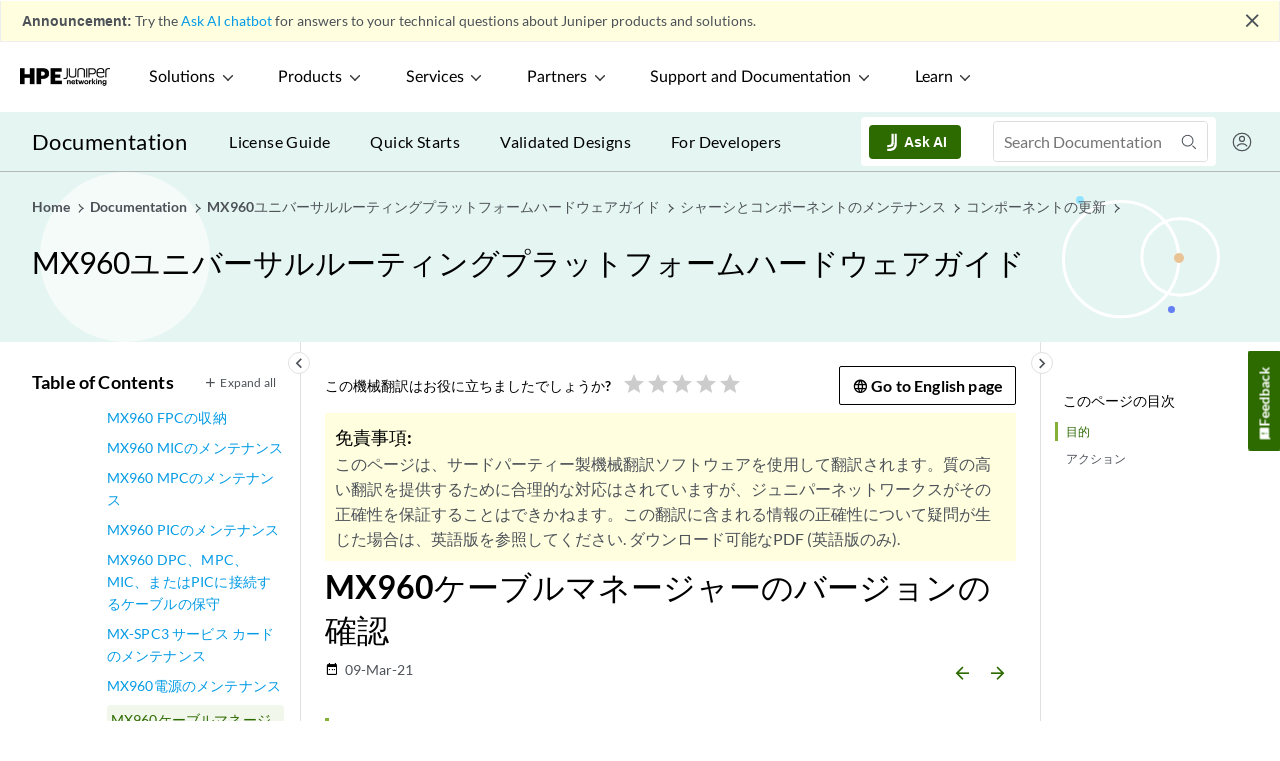

--- FILE ---
content_type: text/html
request_url: https://www.juniper.net/documentation/jp/ja/hardware/mx960/topics/task/cable-management-system-mx960.html
body_size: 17483
content:
<!--?xml version="1.0" encoding="UTF-8"?--><!DOCTYPE html>
<html xmlns="http://www.w3.org/1999/xhtml" xml:lang="ja-jp" lang="ja-jp">
 <head>
  <meta http-equiv="Content-Type" content="text/html; charset=UTF-8" /> 
  <meta http-equiv="X-UA-Compatible" content="IE=Edge" /> 
  <meta name="viewport" content="width=device-width,initial-scale=1,maximum-scale=1,user-scalable=0" /> 
  <meta name="description" content="ケーブル マネージャーのバージョン(標準または拡張)を確認するには。" />
  <meta name="topicid" content="xi453004" />
  <meta name="branchId" content="1" />
  <meta name="jdoc-content-type" content="dita-topic" />
  <script type="application/ld+json">{"@type":"WebPage","name":"MX960ケーブルマネージャーのバージョンの確認 |ジュニパーネットワークス","@id":"https://www.juniper.net/documentation/jp/ja/hardware/mx960/topics/task/cable-management-system-mx960.html#WebPage","@context":"http://schema.org","url":"https://www.juniper.net/documentation/jp/ja/hardware/mx960/topics/task/cable-management-system-mx960.html"}</script>
  <title>MX960ケーブルマネージャーのバージョンの確認 |ジュニパーネットワークス</title>
  <link rel="preload" as="script" href="/documentation/webstatic/js/vendor.f41e3d9106feb043ad40.js"><link rel="preload" as="script" href="/documentation/webstatic/js/common.3e3ba9de37b8cb5255cc.js"><link rel="preload" as="style" href="/documentation/webstatic/css/common.af1df2c88b155810afe76e8167066e61.css"><link rel="preload" as="script" href="/documentation/webstatic/js/dita.a42f7b85fe416b2d2bc2.js"><link rel="preload" as="style" href="/documentation/webstatic/css/dita.f18b6e0cef78bc05a2cb0e47ef3aee90.css"><link href="/documentation/webstatic/css/common.af1df2c88b155810afe76e8167066e61.css" rel="stylesheet"><link href="/documentation/webstatic/css/dita.f18b6e0cef78bc05a2cb0e47ef3aee90.css" rel="stylesheet"><script src="https://www.juniper.net/etc.clientlibs/clientlibs/granite/jquery.min.js"></script><link href="https://www.juniper.net/assets/styles/custom/juniper-survey.css" rel="stylesheet" type="text/css"><!--IXF: JavaScript begin-->
<script class="trustecm" trackertype="functional">
    /*
    --LICENSE--
    Access to and use of BrightEdge Link Equity Manager is governed by the 
    Infrastructure Product Terms located at: www.brightedge.com/infrastructure-product-terms. 
    Customer acknowledges and agrees it has read, understands and agrees to be bound by the 
    Infrastructure Product Terms.
    */

    function startBESDK() {
        var be_sdk_options = {
            'api.endpoint': 'https://ixf2-api.bc0a.com',
            'sdk.account': 'f00000000063367',
            'requestparameters.caseinsensitive': true,
            'whitelist.parameter.list': 'ixf'
        };
        BEJSSDK.construct(be_sdk_options);
    }
    (function () {
        var sdkjs = document.createElement('script');
        sdkjs.type = 'text/javascript';
        sdkjs.async = true;
        sdkjs.src = document.location.protocol + '//cdn.bc0a.com/be_ixf_js_sdk.js';
        var s = document.getElementsByTagName('script')[0];
        s.parentNode.insertBefore(sdkjs, s);
        if (document.addEventListener) {
            sdkjs.addEventListener('load', startBESDK);
        } else {
            sdkjs.onreadystatechange = startBESDK;
        }
    })();
</script>
<!--IXF: JavaScript end-->
<script>
    function insertcanonical() {
        var canonicalexists = !!document.querySelector("link[rel='canonical']");
        if (!canonicalexists) {
            var tag = document.createElement("link");
            var pathname = location.pathname;
            var pattern = /\/$/;
            if(pattern.test(pathname)){
                pathname = pathname.replace(pattern,"/index.html");
            }
            // check if last character is slash else add / to be consistent
            var href = "https://www.juniper.net" + pathname;
            tag.setAttribute("rel", "canonical");
            tag.setAttribute("href", href);
            document.head.appendChild(tag);
        }
    }
    insertcanonical();
</script><link rel="preload" as="script" href="/documentation/webstatic/js/manifest.ee7be1da78518d38e9ac.js"><link rel="preload" as="script" href="/documentation/webstatic/js/vendor.f41e3d9106feb043ad40.js"><link rel="preload" as="script" href="/documentation/webstatic/js/common.3e3ba9de37b8cb5255cc.js"><link rel="preload" as="script" href="/documentation/webstatic/js/dita.a42f7b85fe416b2d2bc2.js"><!-- Critical Preconnects for External Domains --><link rel="preconnect" href="https://assets.adobedtm.com" crossorigin><link rel="preconnect" href="https://www.juniper.net" crossorigin><link rel="preconnect" href="https://googletagmanager.com" crossorigin><link rel="preconnect" href="https://apps-stage.juniper.net" crossorigin><!-- DNS Prefetch for Secondary Resources --><link rel="dns-prefetch" href="//js.hcaptcha.com"><link rel="dns-prefetch" href="//siteintercept.allegiancetech.com"><link rel="dns-prefetch" href="//google-analytics.com"><link rel="dns-prefetch" href="//doubleclick.net"><!-- Critical Font Preloads --><link rel="preload" href="/documentation/webstatic/fonts/swmaterialicon.woff" as="font" type="font/woff" crossorigin><link rel="preload" href="/documentation/webstatic/fonts/Lato-Regular.woff2" as="font" type="font/woff2" crossorigin><link rel="preload" href="/documentation/webstatic/fonts/Lato-Medium.woff2" as="font" type="font/woff2" crossorigin><link rel="preload" href="/documentation/webstatic/fonts/Lato-Semibold.woff2" as="font" type="font/woff2" crossorigin><link rel="preload" href="/documentation/webstatic/fonts/Lato-Bold.woff2" as="font" type="font/woff2" crossorigin><!-- Existing Critical Resources --><link rel="preload" href="https://www.juniper.net/etc.clientlibs/juniper/clientlibs/clientlib-global-navigation.css" as="style" /><link rel="preload" as="image" href="https://juniper-prod.scene7.com/is/image/junipernetworks/juniper_black-rgb-header"/>
  <script src="https://assets.adobedtm.com/998b2d6d4944658536fe36266a249b07e626b86d/satelliteLib-6d05b7c7a99e1cbbdcac4fcfe7005e6bee80a0e9.js"></script>
  <script type="text/javascript" src="../../__toc.js" basepath="../../" id="tocscript"></script>
 </head> 
 <body id="verifying-the-version-of-the-mx-cable-manager" style="visibility:hidden;" class=" auto-trans"> 
  <!--[if lte IE 9]>
	<div class="message-warning"> You are using unsupported version of Internet Explorer. Please upgrade your browser to latest version.</div>
<![endif]-->
<!-- Start survey script MaritzCX -->
<script type="text/javascript" class="trustecm" trackertype="functional"
	src="https://siteintercept.allegiancetech.com/dist/jn1si001/MCX_Juniper2.js" async></script>
<script type="text/javascript" class="trustecm" trackertype="functional"
	src="https://siteintercept.allegiancetech.com/InterceptScripts/mcxSiteIntercept-1.9.1.js" async></script>
<div id="mcxInvitationModal">
	<div id="mcxFloating">
		<div id="mcxInfo2">
			<div id="mcxNoButton">
				<button id="mcxNo" onclick="McxSiteInterceptOnExit.declineSurvey();mcxDisplay();">X</button>
			</div>
			<div id="mcxLogos">
				<img src="https://junipernetworks.allegiancetech.com/surveys/images/MRVCXM/juniper_logo.jpg">
			</div>
			<div class="clearfix">
				<p id="mcxHeading">Help us improve your experience.</p>
				<p id="mcxText1">Let us know what you think. </p>
				<p id="mcxText2">Do you have time for a two-minute survey?</p>
			</div>
			<div id="mcxYesButton" onClick="McxSiteInterceptOnExit.acceptSurvey();mcxDisplay();" class="clearfix">
				<button id="mcxYes">Yes</button>
			</div>
			<div>
				<button id="noLater" onclick="McxSiteInterceptOnExit.declineSurvey();mcxDisplay();">Maybe Later</button>
			</div>
		</div>
	</div>
</div>
<script>
	window.addEventListener('message', function (e) {
		var key = e.message ? 'message' : 'data';
		var data = e[key];
		if (data === 'MaritzCX Survey Close') {
			McxSiteInterceptOnExit.closeSurveyModal(); //close iframe
		}
	}, false);
</script>
<!-- End survey script MaritzCX -->
  <script type="application/ld+json">
  {
"@context": "http://schema.org",
"@type": "Organization",
"name": "Juniper Networks",
"url": "https://www.juniper.net/us/en/",
"logo": "https://www.juniper.net/assets/svg/jnpr-logo.svg",
"sameAs": ["https://en.wikipedia.org/wiki/Juniper_Networks",
  "https://www.facebook.com/JuniperNetworks/",
  "https://twitter.com/JuniperNetworks/",
  "https://www.linkedin.com/company/juniper-networks",
  "https://www.youtube.com/junipernetworks",
  "https://www.instagram.com/junipernetworks/"
  ]
}
</script>

<script type="application/ld+json">
{
"@context": "http://schema.org",
"@id": "https://www.juniper.net/us/en/#website",
"@type": "WebSite",
"url": "https://www.juniper.net/us/en/",
"name": "Juniper Networks",
"alternateName": "Juniper, Juniper Networks Inc.",
"publisher": {
  "@type": "Corporation",
  "name": "Juniper Networks"
  }
}
</script>
  <div id="app">
   <sw-app inline-template="">
    <div>
     <sw-header></sw-header>
     <sw-change-widget></sw-change-widget>
     <div class="main wrapper">
      <sw-leftnav>
          
      </sw-leftnav> 
      <sw-rightnav> 
       <div class="minitoc desktop-only"> 
        <h5>このページの目次</h5> 
        <ul v-scrollspy=""> 
         <li><p><a href="#verifying-the-version-of-the-mx-cable-manager__d27743e23">目的</a></p></li> 
         <li><p><a href="#verifying-the-version-of-the-mx-cable-manager__d27743e28">アクション</a></p></li> 
        </ul> 
       </div> 
      </sw-rightnav> 
      <div class="l-body"> 
       <div class="page-options clearfix"> 
        <sw-breadcrumb>
            
        </sw-breadcrumb> 
       </div> 
       <div class="topicBody"> 
        <div id="topic-content"> 
         <h1 class="title topictitle1" id="ariaid-title1">MX960ケーブルマネージャーのバージョンの確認</h1> 
         <sw-topic-details date="2021-03-09"></sw-topic-details> 
         <div class="body conbody"> 
          <div class="section" id="verifying-the-version-of-the-mx-cable-manager__d27743e23"> 
           <h2 class="title sectiontitle">目的</h2> 
           <p class="p">ケーブル マネージャーのバージョン(標準または拡張)を確認するには。</p> 
          </div> 
          <div class="section" id="verifying-the-version-of-the-mx-cable-manager__d27743e28"> 
           <h2 class="title sectiontitle">アクション</h2> 
           <p class="p">コマンドを発行します<code class="ph codeph">show chassis hardware</code>。次の出力では、[<span class="ph uicontrol">説明</span><cite class="cite">] フィールドの [拡張ケーブル マネージャー</cite>] は、MX960 ルーターに拡張ケーブル マネージャーがインストールされていることを示しています。</p> 
           <sw-code> 
            <template v-pre=""> 
             <pre>user@host&gt; <kbd class="ph userinput">show chassis hardware</kbd>
Hardware inventory:
Item             Version  Part number  Serial number     Description
Chassis                                JN10BA496AFA      MX960
Midplane         REV 03   710-013698   TR0193            MX960 Backplane
Fan Extender     REV 02   710-018051   JY5226            Extended Cable
Manager
FPM Board        REV 03   710-014974   JZ6867            MX960 Front
Panel Display
PDM              Rev 03   740-013110   QCS11035022       Power
Distribution Module
PEM 0            Rev 03   740-013683   QCS1104706T       DC Power Entry
Module
PEM 1            Rev 03   740-013683   QCS11047071       DC Power Entry
Module
PEM 2            Rev 03   740-013683   QCS1110700A       DC Power Entry
Module
PEM 3            Rev 03   740-013683   QCS11107006       DC Power Entry
Module
Routing Engine 0 REV 06   740-013063   1000690747        RE-S-2000
Routing Engine 1 REV 06   740-013063   1000690717        RE-S-2000
CB 0             REV 07   710-013385   KA3976            MX SCB
CB 1             REV 07   710-013385   KA2127            MX SCB
CB 2             REV 07   710-013385   KA2122            MX SCB
FPC 0            REV 06   710-013699   JZ8103            DPCE 40x 1GE X
   CPU            REV 06   710-013713   JZ7349            DPC PMB
   PIC 0                   BUILTIN      BUILTIN           10x 1GE(LAN)
     Xcvr 0       REV 01   740-011783   PB93302           SFP-LX
     Xcvr 1       REV 01   740-011613   AM0703S02F5       SFP-SX
     Xcvr 2       REV 01   740-011613   AM0703S02EV       SFP-SX
     Xcvr 3       REV 01   740-011613   AM0703S02EN       SFP-SX
     Xcvr 4       REV 01   740-011613   AM0703S02FD       SFP-SX
     Xcvr 5       REV 01   740-011783   PB93RLK           SFP-LX
     Xcvr 6       REV 01   740-011783   PB9292T           SFP-LX
     Xcvr 7       REV 01   740-011613   AM0703S02EC       SFP-SX
     Xcvr 8       REV 01   740-011783   PB9296B           SFP-LX
     Xcvr 9       REV 01   740-011783   PB9294X           SFP-LX
   PIC 1                   BUILTIN      BUILTIN           10x 1GE(LAN)
     Xcvr 0       REV 01   740-011783   PB9330R           SFP-LX
     Xcvr 1       REV 01   740-011613   PB349PQ           SFP-SX
     Xcvr 2       REV 01   740-011613   AM0703S02F1       SFP-SX
     Xcvr 3       REV 01   740-011613   PB3494J           SFP-SX
     Xcvr 4       REV 01   740-011613   AM0703S02EY       SFP-SX
     Xcvr 5       REV 01   740-011613   AM0703S02F3       SFP-SX
     Xcvr 6       REV 01   740-011613   AM0703S02EX       SFP-SX
     Xcvr 7       REV 01   740-011613   AM0703S02EZ       SFP-SX
     Xcvr 8       REV 01   740-011613   AM0703S02ET       SFP-SX
     Xcvr 9       REV 01   740-011613   AM0703S02G8       SFP-SX
   PIC 2                   BUILTIN      BUILTIN           10x 1GE(LAN)
     Xcvr 0       REV 01   740-011783   PB92938           SFP-LX
     Xcvr 1       REV 01   740-011613   AM0703S02E0       SFP-SX
     Xcvr 2       REV 01   740-011613   AM0703S02F6       SFP-SX
     Xcvr 3       REV 01   740-011613   AM0703S02FB       SFP-SX
     Xcvr 4       REV 01   740-011613   AM0703S02FA       SFP-SX
     Xcvr 5       REV 01   740-011613   AM0703S02ED       SFP-SX
     Xcvr 6       REV 01   740-011783   PB9338R           SFP-LX
     Xcvr 7       REV 01   740-011613   AM0703S02E1       SFP-SX
     Xcvr 8       REV 01   740-011783   PB929AU           SFP-LX
     Xcvr 9       REV 01   740-011783   PB929AV           SFP-LX
   PIC 3                   BUILTIN      BUILTIN           10x 1GE(LAN)
     Xcvr 0       REV 01   740-011783   PB9330Q           SFP-LX
     Xcvr 1       REV 01   740-011613   AM0703S02E8       SFP-SX
     Xcvr 2       REV 01   740-011613   PB34FPU           SFP-SX
     Xcvr 3       REV 01   740-011613   PB34FZ4           SFP-SX
     Xcvr 4       REV 01   740-011613   PB34N3Q           SFP-SX
     Xcvr 5       REV 01   740-011613   AM0703S02EL       SFP-SX
     Xcvr 6       REV 01   740-011613   AM0703S02EG       SFP-SX
     Xcvr 7       REV 01   740-011613   AM0703S02EJ       SFP-SX
     Xcvr 8       REV 01   740-011783   PB9292Y           SFP-LX
     Xcvr 9       REV 01   740-011783   PB9296A           SFP-LX
FPC 3            REV 08   710-014219   KA1048            DPCE 4x 10GE X
   CPU            REV 06   710-013713   JZ7177            DPC PMB
   PIC 0                   BUILTIN      BUILTIN           1x
10GE(LAN/WAN)
     Xcvr 0       REV 01   740-014279   6Z3019A00247      XFP-10G-LR
   PIC 1                   BUILTIN      BUILTIN           1x
10GE(LAN/WAN)
     Xcvr 0       REV 01   740-014279   723019A00434      XFP-10G-LR
   PIC 2                   BUILTIN      BUILTIN           1x
10GE(LAN/WAN)
     Xcvr 0       REV 01   740-014289   C712XU00S         XFP-10G-SR
   PIC 3                   BUILTIN      BUILTIN           1x
10GE(LAN/WAN)
     Xcvr 0       REV 01   740-014279   6Z3019A00216      XFP-10G-LR
Fan Tray 0       REV 03   740-014971   TP0730            Fan Tray
Fan Tray 1       REV 03   740-014971   TP0451            Fan Tray
</pre> 
            </template> 
           </sw-code> 
          </div> 
         </div> 
         <div class="l-aside-box related-documentation"> 
          <h3 class="related-links-title">関連ドキュメント</h3> 
          <div class="related-links-body"> 
           <ul> 
            <li> 
             <div> 
              <a class="link" href="/documentation/us/en/hardware/mx960/topics/concept/cable-management-system-mx960.html">MX960ケーブルマネージャーの説明</a> 
             </div> </li> 
            <li> 
             <div> 
              <a class="link" href="/documentation/us/en/hardware/mx960/topics/task/cable-management-system-mx960-replacing.html">MX960ケーブルマネージャーの交換</a> 
             </div> </li> 
           </ul> 
          </div> 
         </div> 
        </div> 
        <sw-prev-next>
            
        </sw-prev-next> 
       </div> 
       <sw-comments>
           
       </sw-comments> 
      </div>
     </div>
     <sw-pop-over></sw-pop-over>
     <sw-footer></sw-footer>
    </div>
   </sw-app>
  </div>
  <script type="text/javascript" src="/documentation/assets/scripts/glossary-list.js"></script>
  <script type="text/javascript" src="/documentation/webstatic/js/manifest.ee7be1da78518d38e9ac.js"></script><script type="text/javascript" src="/documentation/webstatic/js/vendor.f41e3d9106feb043ad40.js"></script><script type="text/javascript" src="/documentation/webstatic/js/common.3e3ba9de37b8cb5255cc.js"></script><script type="text/javascript" src="/documentation/webstatic/js/dita.a42f7b85fe416b2d2bc2.js"></script><script type="text/javascript" src="/assets/scripts/custom/cookie-consent.js"></script>
  <script type="text/javascript">_satellite.pageBottom();</script> 
 </body>
</html>

--- FILE ---
content_type: text/html;charset=UTF-8
request_url: https://www.juniper.net/documentation/post/login
body_size: 4835
content:

<html xmlns="http://www.w3.org/1999/xhtml" xml:lang="en">
    <head>
        </head>
    <body onload="document.forms[0].submit()">
        <noscript>
            <p>
                <strong>Note:</strong> Since your browser does not support JavaScript,
                you must press the Continue button once to proceed.
            </p>
        </noscript>
        
        <form action="https&#x3a;&#x2f;&#x2f;iam-signin.juniper.net&#x2f;app&#x2f;juniper_aemprod_1&#x2f;exk1l088itrAhCnrj0h8&#x2f;sso&#x2f;saml" method="post">
            <div>
                                
                <input type="hidden" name="SAMLRequest" value="[base64]"/>                
                                
            </div>
            <noscript>
                <div>
                    <input type="submit" value="Continue"/>
                </div>
            </noscript>
        </form>
            </body>
</html>

--- FILE ---
content_type: text/css
request_url: https://www.juniper.net/documentation/webstatic/css/common.af1df2c88b155810afe76e8167066e61.css
body_size: 9325
content:
.icon{display:inline-block;vertical-align:text-top;fill:currentColor}.marquee-cover{border-top:1px solid #b5b8b9}.os-junos-os-evolved .marquee-cover,.os-junos-os .marquee-cover{border-top:0}.marquee{padding:24px 32px 0;background-repeat:no-repeat;background-position:bottom;min-height:170px;max-width:1440px;margin:0 auto}@media only screen and (max-width:960px){.marquee{padding:24px 16px 0;min-height:auto}}.os-default .marquee{background-position:40px,calc(100% - 60px) 50%}.p-title{font-size:30px;font-weight:400;margin:0 16px 0 0;padding-top:20px;padding-bottom:22px}.os-header{display:-webkit-box;display:-ms-flexbox;display:flex;-webkit-box-orient:horizontal;-webkit-box-direction:normal;-ms-flex-flow:row nowrap;flex-flow:row nowrap;overflow:auto}.ostab{padding:8px 10px 8px 0;margin-right:8px;white-space:nowrap;font-weight:500}.ostab.active{background-color:#fff;border-radius:2px 2px 0 0;cursor:text}.ostab.active,.ostab.active+.ostab{padding-left:10px}.ostab.active+span .ostab:before{margin-left:10px}span .ostab:before{content:"";border-left:1px solid;margin:0 18px 0 0}.tl-announcement[data-v-3c230420]{background-color:#ffffe0;position:relative;border:1px solid #eee;padding:4px 52px 4px 16px;width:100%;font-size:14px}.close[data-v-3c230420]{position:absolute;top:8px;right:16px;font-size:1.4rem;cursor:pointer;color:#4d5259}.close[data-v-3c230420]:hover{color:#000}p[data-v-3c230420]{margin:5px}.os-default .change-widget-wrapper,.os-default .marquee-cover{background-color:#e5f5f1}.os-default .account-icon,.os-default .breadcrumb-item,.os-default .menu-arrow-down,.os-default .ostab,.os-default .secondarylink{color:#4d5259}.os-default .active .w-arrow,.os-default .breadcrumb-item:hover,.os-default .linkto-home,.os-default .ostab.active,.os-default .searchiconwrap,.os-default .secondarylink,.os-default .widget-item,.os-default .widget-item .active,.os-default .widget-item .menu-arrow-down{color:#000}.os-junos-os .change-widget-wrapper,.os-junos-os .marquee-cover{background-color:#e5f2f8}.os-junos-os .account-icon,.os-junos-os .breadcrumb-item,.os-junos-os .menu-arrow-down,.os-junos-os .ostab,.os-junos-os .secondarylink{color:#4d5259}.os-junos-os .active .w-arrow,.os-junos-os .breadcrumb-item:hover,.os-junos-os .linkto-home,.os-junos-os .ostab.active,.os-junos-os .secondarylink,.os-junos-os .widget-item,.os-junos-os .widget-item .active,.os-junos-os .widget-item .menu-arrow-down{color:#000}.os-junos-os-evolved .change-widget-wrapper,.os-junos-os-evolved .marquee-cover{background-color:#e1d8f0}.os-junos-os-evolved .account-icon,.os-junos-os-evolved .breadcrumb-item,.os-junos-os-evolved .linkto-home,.os-junos-os-evolved .menu-arrow-down,.os-junos-os-evolved .mobile-menu,.os-junos-os-evolved .ostab,.os-junos-os-evolved .ostab.active,.os-junos-os-evolved .p-title,.os-junos-os-evolved .page-head-right .v-title,.os-junos-os-evolved .searchiconwrap,.os-junos-os-evolved .secondarylink,.os-junos-os-evolved .widget-item{color:#000}@media only screen and (max-width:960px){.os-junos-os-evolved .active .icon-search-tl{color:#4d5259}.os-junos-os-evolved .icon-search-tl{color:#000}}@media only screen and (min-width:640px) and (max-width:960px){.os-junos-os-evolved i.icon-search-tl{color:#000}}.change-widget-wrapper.wrapper{padding:8px 32px}@media only screen and (max-width:960px){.change-widget-wrapper.wrapper{padding:0!important}}.change-widget{display:-webkit-box;display:-ms-flexbox;display:flex;-webkit-box-align:center;-ms-flex-align:center;align-items:center;-ms-flex-wrap:wrap;flex-wrap:wrap;padding:0;position:relative}@media only screen and (min-width:961px){.change-widget{padding:4px 28px}}@media only screen and (min-width:640px){.tl-menu{-webkit-box-ordinal-group:3;-ms-flex-order:2;order:2}}.linkto-home{font-size:22px;padding-right:30px;padding-left:0}@media only screen and (max-width:960px){.linkto-home{padding-left:8px;padding-right:8px}}@media only screen and (min-width:961px) and (max-width:1024px){.linkto-home{padding-left:0;padding-right:8px}}.search-login{font-size:16px;letter-spacing:.025em;display:-webkit-box;display:-ms-flexbox;display:flex;-webkit-box-align:center;-ms-flex-align:center;align-items:center;-webkit-box-pack:end;-ms-flex-pack:end;justify-content:flex-end;-webkit-box-flex:1;-ms-flex-positive:1;flex-grow:1}.search-login.active{background-color:#fafafa}@media only screen and (max-width:960px){.search-login{-webkit-box-pack:end;-ms-flex-pack:end;justify-content:flex-end;padding:8px 16px 8px 8px}}@media only screen and (min-width:640px){.search-login{-webkit-box-ordinal-group:4;-ms-flex-order:3;order:3}}@media only screen and (max-width:639px){.search-login,.tlhome{width:50%}}@media only screen and (min-width:961px){.askaiandsearch{display:grid;grid-template-columns:92px 1fr;-webkit-box-align:center;-ms-flex-align:center;align-items:center;background-color:#fff;padding:4px 8px;border-radius:4px;-webkit-column-gap:32px;-moz-column-gap:32px;column-gap:32px}.floatnav{-webkit-column-gap:16px;-moz-column-gap:16px;column-gap:16px}}.ask-ai-btn{background-color:#2d6a00;width:92px;padding:8px;border-radius:4px;cursor:pointer;font-size:14px}@media only screen and (max-width:960px){.ask-ai-btn{display:none}}.ask-ai-btn:hover{background-color:#2f6f00}.ask-ai-text{font-size:14px;font-weight:700;color:#fff}@media only screen and (max-width:960px){.ask-ai-text{display:none}}.searchiconwrap{display:none}.jnpr-search .search-wrap{overflow:hidden;background-color:#fff;border-radius:4px;border:1px solid #ddd}.jnpr-search .ac-icon{position:absolute;right:10px;left:auto!important;background-color:#fff}.jnpr-search .ac-input{-webkit-box-flex:1;-ms-flex:1;flex:1;outline:none;padding-left:10px!important;padding-right:32px!important;border:0!important}.jnpr-search .ac-input:hover{-webkit-box-shadow:none!important;box-shadow:none!important}.jnpr-search .ac-stext{padding-left:10px!important;text-align:left!important}@media only screen and (max-width:960px){.jnpr-search{margin-left:0}.jnpr-search .search-wrap{z-index:1000;-webkit-box-orient:vertical;-webkit-box-direction:normal;-ms-flex-direction:column;flex-direction:column}.jnpr-search .ac-scope-select{width:100%}.jnpr-search .ac-icon{bottom:12px}.searchiconwrap.visible{display:block}.searchbox{display:none}.searchbox.visible{display:block;position:absolute;left:12px;right:12px;top:10px;z-index:1000}}.jnpr-search.focus .search-wrap{z-index:1000}.jnpr-search.focus .ac-item{padding-left:10px!important;padding-right:10px!important}@media only screen and (min-width:961px){.searchbox.focus{position:absolute;left:0;right:0}.jnpr-search.focus{position:absolute!important;right:64px;left:500px;top:-21px;z-index:1000}.jnpr-search .ac-item{border-bottom:1px solid #eee}.jnpr-search .ac-item:last-child{border-bottom:none}.jnpr-search .ac-dropdown{padding-top:10px;left:0;right:0;min-width:auto!important;z-index:1001}}.v-coveo-link{color:#000;display:-webkit-box;display:-ms-flexbox;display:flex;-webkit-box-orient:vertical;-webkit-box-direction:normal;-ms-flex-direction:column;flex-direction:column}.v-coveo-link:hover{color:#000}.v-coveo-link:before{content:"\e873";font-family:swmaterialicon;font-size:16px;position:absolute;color:#666}.v-coveo-link>span{padding-left:20px!important}.v-coveo-desc,.v-coveo-url{font-size:12px;color:#039be5;overflow:hidden;white-space:nowrap;text-overflow:ellipsis}.v-coveo-desc{letter-spacing:.05px;color:#444}.jnpr-search .alldoclink{color:#2d6a00!important;text-decoration:underline!important;font-size:14px}.jnpr-search .alldoclink:hover{color:#2f6f00!important}.ac[data-v-18c570a3]{position:relative}.search-wrap[data-v-18c570a3]{display:-webkit-box;display:-ms-flexbox;display:flex;-webkit-box-align:center;-ms-flex-align:center;align-items:center;position:relative}.ac-icon[data-v-18c570a3]{position:absolute;left:10px}.ac-input[data-v-18c570a3]{padding-left:34px;font-size:16px;width:100%;border:1px solid #b5b8b9;-webkit-transition:width .3s ease,-webkit-transform .3s ease;transition:width .3s ease,-webkit-transform .3s ease;transition:transform .3s ease,width .3s ease;transition:transform .3s ease,width .3s ease,-webkit-transform .3s ease}.ac-input[data-v-18c570a3]:active,.ac-input[data-v-18c570a3]:focus,.ac-input[data-v-18c570a3]:hover{-webkit-box-shadow:0 2px 4px 0 rgba(0,0,0,.16);box-shadow:0 2px 4px 0 rgba(0,0,0,.16);border:1px solid #b5b8b9}.ac-input.ac-open[data-v-18c570a3]{border-radius:2px 2px 0 0}.ac-input.is-ac-close[data-v-18c570a3]{padding-right:26px}.ac-dropdown[data-v-18c570a3]{max-width:100%;min-width:100%;max-height:315px;overflow:auto;position:absolute;margin:0;padding:16px 0;line-height:22px;z-index:10;background-color:#fff;border-top:1px solid #d3d4d5;-webkit-box-shadow:0 2px 4px 0 rgba(0,0,0,.16);box-shadow:0 2px 4px 0 rgba(0,0,0,.16);border-radius:0 0 2px 2px}.ac-dropdown.ac-result-avail[data-v-18c570a3]{padding-bottom:0}@media only screen and (max-width:639px){.ac-dropdown[data-v-18c570a3]{width:100%}}@media (-ms-high-contrast:none),screen and (-ms-high-contrast:active){.ac-dropdown[data-v-18c570a3]{width:100%}}.ac-item[data-v-18c570a3]{padding:6px 34px;cursor:pointer;font-size:16px;color:#000;letter-spacing:-.32px}.ac-item.active[data-v-18c570a3]{background-color:#f3f5f7}.ac-suggest-head[data-v-18c570a3]{text-transform:uppercase;font-size:14px;font-weight:700;letter-spacing:1.4px;margin-bottom:4px;background-color:#f9fafb;color:#666;cursor:default}.ac-close[data-v-18c570a3]{cursor:pointer;position:absolute;right:8px}.loadmore[data-v-18c570a3]{position:sticky;bottom:0;height:290px;background-color:hsla(0,0%,100%,.6);z-index:1}.loadmore[data-v-18c570a3]:after{content:"Loading more results...";color:#000;text-align:center;display:block;position:absolute;bottom:32px;left:50%;-webkit-transform:translateX(-50%);transform:translateX(-50%)}.ac-stext[data-v-18c570a3]{position:sticky;bottom:0;right:0;left:0;padding:8px 16px 8px 4px;text-align:right;background-color:#fafafa;z-index:1;border-top:1px solid #ccc;-webkit-box-shadow:0 -5px 10px -5px rgba(0,0,0,.2);box-shadow:0 -5px 10px -5px rgba(0,0,0,.2)}.ac-loading[data-v-18c570a3]{position:fixed;top:0;bottom:0;left:0;right:0;z-index:9;background-color:rgba(0,0,0,.5)}.ac-dropdown .highlighttext{font-weight:900}.ac-dropdown.dropdown-right{right:0}.ac-scope-wrap{position:relative}@media only screen and (max-width:960px){.ac-scope-wrap{width:100%}}.ac-scope-select{background-color:#f0f0f0;border:none;padding:10px;outline:none;cursor:pointer;color:#333;font-size:16px;position:absolute;left:0;right:0;opacity:0;top:-1px}.ac-scope-selected{line-height:40px;padding:0 8px;background-color:#e6e6e6}.ac-scope-selected:after{content:"\e5c5";font-family:swmaterialicon!important;font-weight:400;font-style:normal;line-height:1;letter-spacing:normal;text-transform:none;display:inline-block;white-space:nowrap;word-wrap:normal;direction:ltr;vertical-align:middle;-webkit-font-smoothing:antialiased;text-rendering:optimizeLegibility;-moz-osx-font-smoothing:grayscale;-webkit-font-feature-settings:"liga";-ms-font-feature-settings:"liga" 1;font-feature-settings:"liga";-webkit-font-variant-ligatures:discretionary-ligatures;font-variant-ligatures:discretionary-ligatures;font-size:20px}.ac-input{-webkit-box-flex:1;-ms-flex:1;flex:1;padding:10px;border:none;outline:none}.ac-input:placeholder-shown{text-overflow:ellipsis}.ac-nomatch{color:#4d5259!important}.loggedin{width:250px;background:#fff;color:#000;-webkit-box-shadow:0 6px 6px rgba(0,0,0,.2);box-shadow:0 6px 6px rgba(0,0,0,.2);position:absolute;right:28px;top:52px;z-index:9}@media only screen and (max-width:960px){.loggedin{top:40px;right:16px}}.loggedin p{padding:8px 16px;margin:0}.user-options{border-top:2px solid #ccc}.user-options a{display:block;border-bottom:1px solid #ddd;padding:12px 16px}.user-options a:last-child{border-bottom:0}.user-options i{margin-right:8px;vertical-align:text-bottom}.user-details-wrap{margin-left:16px}@media only screen and (max-width:960px){.user-details-wrap{line-height:1}}.user-details-wrap a{line-height:.8}.mobile-menu{padding-left:16px;font-size:16px;cursor:pointer;padding-bottom:16px;display:inline-block}@media only screen and (min-width:640px){.mobile-menu{display:none}}.tablet-menu{padding:8px;font-size:16px;cursor:pointer}@media only screen and (max-width:639px){.tablet-menu{display:none}}@media only screen and (min-width:1025px){.tablet-menu{display:none}}.menu-arrow-down{display:inline-block;margin-left:4px;vertical-align:middle}.widget-item{color:#4d5259;padding:8px;margin-right:24px;font-size:16px;letter-spacing:.025em;position:relative}.widget-item:last-child{margin-right:0}.widget-item a{color:#4d5259}.widget-item.active .menu-arrow-down{-webkit-transform:rotate(180deg);transform:rotate(180deg)}@media only screen and (max-width:639px){.widget-item{width:100%}}@media only screen and (min-width:1440px){.widget-item{padding:12px}}.widget-item>span.w-arrow{cursor:pointer}@media only screen and (max-width:639px){.ftab{width:100%}}.tlhome{padding:8px 4px;letter-spacing:.025em}.wrap{position:absolute;background-color:#fff;top:55px;left:8px;z-index:9;padding:8px 16px;min-width:460px;max-width:900px;-webkit-box-shadow:0 6px 6px rgba(0,0,0,.2);box-shadow:0 6px 6px rgba(0,0,0,.2);max-height:400px;overflow-y:auto;overflow-x:auto}@media only screen and (max-width:639px){.wrap{left:0;right:0;min-width:auto;position:static;-webkit-box-shadow:none;box-shadow:none;margin-top:8px;background-color:transparent}}@media only screen and (min-width:640px) and (max-width:1024px){.wrap{min-width:460px;right:0;left:auto}}@media only screen and (min-width:1440px){.wrap{left:12px}}.flexbox{display:-webkit-box;display:-ms-flexbox;display:flex}@media only screen and (max-width:639px){.flexbox{-webkit-box-align:start;-ms-flex-align:start;align-items:flex-start;-webkit-box-orient:vertical;-webkit-box-direction:normal;-ms-flex-direction:column;flex-direction:column;margin-top:-8px;padding:8px}}@media only screen and (min-width:640px) and (max-width:1024px){.flexbox{-webkit-box-align:start;-ms-flex-align:start;align-items:flex-start;padding:8px}}.rotate180{-webkit-transform:rotate(180deg);transform:rotate(180deg)}@media only screen and (max-width:1024px){.d-large{display:none}}.float-nav{position:fixed;top:0;z-index:10;background-color:#fafafa;-webkit-box-shadow:0 0 4px #aaa;box-shadow:0 0 4px #aaa;width:100%;opacity:0;visibility:hidden;-webkit-transition:opacity .5s;transition:opacity .5s}.float-nav.showfloat{opacity:1;visibility:visible}.fnavwrap{display:grid;grid-template-columns:.2fr 3fr 1fr;-webkit-box-align:center;-ms-flex-align:center;align-items:center;padding:8px 16px}.dmenu{cursor:pointer;font-size:24px;background-color:#fff;border-radius:100%;border:1px solid #ccc;padding:1px}.float-title{margin:0}.mistfnav{z-index:11}.mistfnav.sticky .mist-float-close{display:block;position:absolute;left:50%;bottom:-18px;background-color:#fff;padding:4px;-webkit-box-shadow:0 0 5px #aaa;box-shadow:0 0 5px #aaa;border-radius:100%;font-size:24px;text-align:center;cursor:pointer}.mist-float{display:grid;grid-template-columns:.1fr .1fr 1fr;-webkit-box-align:center;-ms-flex-align:center;align-items:center;-webkit-column-gap:8px;-moz-column-gap:8px;column-gap:8px}.mist-float .jnpr-search.focus{right:16px;left:450px}.dd{margin-right:.5rem;background-color:inherit;padding:1px}.dd:last-of-type{margin-right:0}.dd-wrap{position:relative}.dd-ph{color:#555;font-size:14px;margin-right:5px;vertical-align:middle}.dd-ph,.dd-ph+.dd-wrap{display:table-cell}.dd-keywrap{position:relative;padding-right:2.5rem;background-color:#fff;border:1px solid #b5b8b9;min-width:175px;white-space:nowrap;overflow:hidden;text-overflow:ellipsis;height:38px}.dd-keywrap:hover{border:1px solid #888d90}.dd-keywrap.blue{background-color:#039be6;color:#fff;border:1px solid #eee}.dd-keywrap .menu-arrow-down{top:0;height:99%;padding:8px 6px}.dd-keywrap .menu-arrow-down,.dd-values{background-color:#fff;position:absolute;right:0}.dd-values{left:0;border:1px solid #888d90;max-height:300px;overflow-x:hidden;overflow-y:auto;cursor:pointer;z-index:7}.dd-each{padding:.3rem .5rem;margin-bottom:1px;margin-right:1px}.dd-each.selected,.dd-each:hover{background-color:#f2f2f2}.dd-fixed{background-color:#e9ecef;text-align:center;padding:.5rem .75rem;border-right:1px solid #888d90;font-weight:500;max-width:100px;white-space:nowrap;text-overflow:ellipsis}.dd-default,.dd-fixed{display:inline-block;overflow:hidden}.dd-default{padding:6px 8px}.icon-wrap .dd-keywrap{min-width:75px}.dd-placeholder{font-size:14px;background-color:#324257;color:#fff;padding:2px 10px}.dd-arrow{vertical-align:3px}.mist-float .dd-values{min-width:-webkit-max-content;min-width:-moz-max-content;min-width:max-content}.modal{overflow-x:hidden;overflow-y:auto;position:fixed;top:0;right:0;bottom:0;left:0;z-index:99;-webkit-overflow-scrolling:touch;outline:0}.modal-wrapper{position:relative;margin:10px auto}.modal-wrapper.lg{width:99%;max-width:1440px}.modal-wrapper.md{width:700px}.modal-wrapper.sm{width:450px}@media only screen and (max-width:639px){.modal-wrapper{width:auto!important;max-width:calc(100% - 32px);margin-left:16px;margin-right:16px}}.modal-content{-webkit-box-shadow:2px 3px 5px rgba(0,0,0,.3);box-shadow:2px 3px 5px rgba(0,0,0,.3);background-color:#fff;z-index:98}.modal-head{padding:8px 40px 8px 16px;background-color:#f2f2f2;position:relative}.modal-head>h3{font-size:18px;margin:0;font-weight:500;text-align:left}.modal-head>.modal-close{position:absolute;right:8px;top:8px;font-size:24px;color:#4d5259;cursor:pointer}.modal-head>.modal-close:hover{color:#000}.modal-head>.modal-close.disabled{opacity:.4;cursor:not-allowed}.modal-head>.modal-close.disabled:hover{color:#4d5259}.modal-body{padding:16px;position:relative}.modal-backdrop{position:fixed;top:0;right:0;bottom:0;left:0;z-index:97;background-color:rgba(0,0,0,.5);width:100%;height:100%}.bg-white{background-color:#fff;margin-bottom:16px}.alert-wrap{position:fixed;top:0;left:0;right:0;bottom:0;background-color:rgba(0,0,0,.7);z-index:9999}.alert-container,.alert-wrap{display:-webkit-box;display:-ms-flexbox;display:flex;-webkit-box-align:center;-ms-flex-align:center;align-items:center}.alert-container{margin:auto;padding:20px;background-color:#fff;border-radius:3px;-webkit-box-orient:vertical;-webkit-box-direction:normal;-ms-flex-direction:column;flex-direction:column;width:350px;max-width:100%}.alert-btn{margin-top:10px}.box{position:relative;padding-top:10px}.box.small{max-height:500px}.box:after{content:"";height:1px;display:block;margin:10px auto}.box.noborder:after{display:none}.box-head{text-transform:capitalize;background-color:transparent;margin:0;padding:10px 10px 0}@media only screen and (max-width:960px){.box-head{font-size:20px!important}}.box-head.sm-head{font-size:1.286rem!important;padding-bottom:0;padding-left:0}.box-head:hover .bookmarktitle{visibility:visible}.aside .box{margin-bottom:1.286rem}.aside .box:after{display:none}.aside .box-head{color:#324357;padding-bottom:0}.aside .box-body,.aside .box-head{background-color:#eaeaea;border:0}.box-body{font-size:1rem;padding:10px 10px 0;background-color:transparent;background-repeat:no-repeat;background-size:cover;background-position:50%}.box-more{position:absolute;bottom:1px;right:2px;left:2px;text-align:center;background:rgba(0,119,215,.95);padding:.5rem 0;cursor:pointer}.bm-child{margin:0 10px;font-size:1rem;display:inline-block;position:relative}.bm-child,.bm-child:focus,.bm-child:hover{color:#fff}.bm-child *{font-size:12px}.bm-child *+*{margin-left:1rem}.bm-child:after{font-family:swmaterialicon!important;font-weight:400;font-style:normal;line-height:1;letter-spacing:normal;text-transform:none;display:inline-block;white-space:nowrap;word-wrap:normal;direction:ltr;vertical-align:middle;-webkit-font-smoothing:antialiased;text-rendering:optimizeLegibility;-moz-osx-font-smoothing:grayscale;-webkit-font-feature-settings:"liga";-ms-font-feature-settings:"liga" 1;font-feature-settings:"liga";-webkit-font-variant-ligatures:discretionary-ligatures;font-variant-ligatures:discretionary-ligatures;position:absolute;top:-3px;right:-35px;-webkit-box-shadow:0 0 5px #aaa;box-shadow:0 0 5px #aaa;border-radius:50%;font-size:1rem;padding:.5rem;background:#fff;color:#333}.bm-child.uparrow:after{content:"\e5d8"}.bm-child.downarrow:after{content:"\e5db"}.sm-head+.box-body{padding-bottom:0}.ca-rotate-45{-webkit-transform:rotate(45deg);transform:rotate(45deg);cursor:pointer}.cat-link{vertical-align:baseline;color:#4d5259}.code-block{margin:.5rem 0 1.7rem;position:relative;z-index:0;border:1px solid #d4dddd}.code-block.expanded{position:fixed;top:0;left:0;bottom:0;right:0;border:30px solid rgba(0,0,0,.5);margin:0;z-index:12;display:-webkit-box;display:-ms-flexbox;display:flex;-webkit-box-orient:vertical;-webkit-box-direction:normal;-ms-flex-direction:column;flex-direction:column}.code-block.expanded .code-body{height:100%;overflow:auto}.code-block.expanded .close_zoom{font-size:20px}.code-action{padding:8px;background-color:#f2f2f2;border-bottom:1px solid #d4dddd;text-align:right}.code-action>span{cursor:pointer;margin-right:8px;border-radius:100%;width:24px;height:24px}.code-body{background-color:#e6f0f0;padding:16px;font-family:Inconsolata,monospace,sans-serif;color:#000;font-size:14px;overflow:auto}.code-body a[href],.code-body a[href]:active,.code-body a[href]:focus,.code-body a[href]:hover{color:#00f}.code-body.ftht{height:300px}.code-body b,.code-body strong{font-family:inherit;font-weight:600}.code-fade{padding:8px;position:absolute;bottom:0;right:15px;text-align:center;color:#000;cursor:pointer;font-size:14px;-webkit-transition:all .5s ease;transition:all .5s ease;background-color:#fff}.code-fade:hover{background-color:#ddd}.dosvg{vertical-align:text-bottom}.table-wrap{position:relative}.table-wrap.table-expandable{margin-top:2rem}.exp-thead{position:absolute;top:-24px;right:0;background-color:#36465a;padding:2px 5px;color:#fff;border-radius:2px;-webkit-box-shadow:0 0 5px #999;box-shadow:0 0 5px #999;cursor:pointer}.exp-thead>i{font-size:1.2rem}.table-expanded{position:fixed;top:0;left:0;z-index:12;width:100%;height:100%;display:-webkit-box;display:-ms-flexbox;display:flex;-webkit-box-orient:vertical;-webkit-box-direction:normal;-ms-flex-direction:column;flex-direction:column;background-color:#fff;border:30px solid rgba(0,0,0,.5)}.table-expanded.table-expandable{margin-top:0}.table-expanded table{width:100%;border:0!important}.table-expanded .swmaterialicon{margin-right:.625rem;font-size:24px}.table-expanded .exp-thead{position:static;background-color:#f2f2f2;padding:1rem;display:-webkit-box;display:-ms-flexbox;display:flex;-webkit-box-align:center;-ms-flex-align:center;align-items:center;-webkit-box-pack:end;-ms-flex-pack:end;justify-content:flex-end;border-bottom:1px solid #ddd;color:inherit}.table-expanded .tbody{padding:10px}.tbody{overflow:auto;height:100%;width:100%;padding:10px 0}.tbody>p:first-of-type{font-size:14px;margin-bottom:8px;font-weight:500}.row-with-bg{background-color:#f6f6f6}table .admonition{background-color:transparent!important;margin:0;padding:0}table .admonition .adicon,table .admonition:before{display:none}.video-wrap[data-v-37da16ac]{margin-bottom:20px}@media only screen and (max-width:960px){.video-wrap[data-v-37da16ac]{width:100%}}.v-img[data-v-37da16ac]{position:relative;z-index:0;cursor:pointer;width:100%;height:200px;max-width:360px;background-size:contain;background-repeat:no-repeat;background-position:bottom}.v-img[data-v-37da16ac]:hover:before{background-color:rgba(0,0,0,.99)}.v-img[data-v-37da16ac]:before{font-family:swmaterialicon!important;font-weight:400;font-style:normal;line-height:1;letter-spacing:normal;text-transform:none;display:inline-block;white-space:nowrap;word-wrap:normal;direction:ltr;vertical-align:middle;-webkit-font-smoothing:antialiased;text-rendering:optimizeLegibility;-moz-osx-font-smoothing:grayscale;-webkit-font-feature-settings:"liga";-ms-font-feature-settings:"liga" 1;font-feature-settings:"liga";-webkit-font-variant-ligatures:discretionary-ligatures;font-variant-ligatures:discretionary-ligatures;content:"play_arrow_filled";background-color:rgba(0,0,0,.5);color:#fff;border-radius:50%;position:absolute;margin:auto;left:50%;top:50%;-webkit-transform:translate(-50%,-50%);transform:translate(-50%,-50%);font-size:32px;padding:10px;z-index:2;-webkit-transition:all .5s ease-in;transition:all .5s ease-in}.v-img[data-v-37da16ac]:after{content:"";display:block;background-color:hsla(0,0%,100%,.15);position:absolute;top:0;bottom:0;right:0;left:0;z-index:1}@media only screen and (max-width:960px){.v-img[data-v-37da16ac]{height:180px;max-width:320px}}.v-img.v-small[data-v-37da16ac]{height:128px}.v-img.v-small[data-v-37da16ac]:before{font-size:14px}.v-title[data-v-37da16ac]{font-size:14px;font-weight:500;color:#444;margin:5px 0 0!important;word-break:break-word}.iframe-wrap[data-v-37da16ac]{margin:0 auto;width:100%;height:480px}@media only screen and (max-width:639px){.iframe-wrap[data-v-37da16ac]{height:221px}}@media only screen and (min-width:640px) and (max-width:960px){.iframe-wrap[data-v-37da16ac]{height:414px}}@media only screen and (min-width:1440px){.iframe-wrap[data-v-37da16ac]{height:590px}}.bload[data-v-37da16ac]{position:relative;height:480px}@media only screen and (max-width:639px){.bload[data-v-37da16ac]{height:221px}}@media only screen and (min-width:640px) and (max-width:960px){.bload[data-v-37da16ac]{height:414px}}@media only screen and (min-width:1440px){.bload[data-v-37da16ac]{height:590px}}.bload[data-v-37da16ac]:after{content:"Loading...";display:-webkit-box;display:-ms-flexbox;display:flex;color:#fff;-webkit-box-pack:center;-ms-flex-pack:center;justify-content:center;-webkit-box-align:center;-ms-flex-align:center;align-items:center;background-color:rgba(0,0,0,.7);position:absolute;top:2px;left:2px;right:2px;bottom:2px}.title-reverse[data-v-37da16ac]{display:-webkit-box;display:-ms-flexbox;display:flex;-webkit-box-orient:vertical;-webkit-box-direction:reverse;-ms-flex-direction:column-reverse;flex-direction:column-reverse;-webkit-box-align:end;-ms-flex-align:end;align-items:flex-end}.title-reverse .v-title[data-v-37da16ac]{margin-top:8px;width:100%;max-width:360px}.v-duration[data-v-37da16ac]{position:absolute;bottom:6px;right:6px;background-color:rgba(0,0,0,.75);color:#fff;border-radius:2px;font-size:14px;padding:2px 6px;z-index:2}.pn-wrap a:active .pn-title,.pn-wrap a:hover .pn-title{color:#000}.pn-fixed:not(.pn-top){margin:1rem 0;border-top:2px solid #ccc}.pn-top{font-size:20px;margin-left:auto}.pn-top .pn-wrap{margin-top:0;padding:0;-webkit-box-align:center;-ms-flex-align:center;align-items:center}.pn-top .pn-wrap a{padding:0 8px}.pn-wrap{margin-top:1rem;padding:5px;display:-webkit-box;display:-ms-flexbox;display:flex;-webkit-box-pack:justify;-ms-flex-pack:justify;justify-content:space-between}.pn-wrap a{padding:5px;display:inline-block!important}.pn-wrap a,.pn-wrap a:active,.pn-wrap a:hover{color:#2d6a00}.pn-wrap a.disable{color:#888;cursor:text}.pn-wrap-btn{-webkit-box-flex:0;-ms-flex:0 0 40%;flex:0 0 40%}.pn-title{color:#4d5259;font-size:14px;display:block}.pn-title:hover{color:#000}.pn-next{text-align:right;float:right}.pn-prev{text-align:left}.pn-text{white-space:nowrap}.rel-selector{display:-webkit-box;display:-ms-flexbox;display:flex;-webkit-box-align:center;-ms-flex-align:center;align-items:center;margin-right:16px}.rel-selector .dd-arrow{vertical-align:6px}.fe-support{padding:24px;border:1px solid #e0dfe0;margin:16px 0 32px;position:relative}.fe-support.fe-toc{padding:0 0 8px;border:0;margin-bottom:0;margin-top:8px}.fe-rt{margin-left:auto;display:-webkit-box;display:-ms-flexbox;display:flex;-webkit-box-pack:end;-ms-flex-pack:end;justify-content:flex-end;margin-top:16px}.fe-rt .button-white{color:#000!important}.fe-drops{display:-webkit-box;display:-ms-flexbox;display:flex;-webkit-box-orient:vertical;-webkit-box-direction:normal;-ms-flex-direction:column;flex-direction:column}@media only screen and (min-width:640px){.fe-drops{-webkit-box-orient:horizontal;-webkit-box-direction:normal;-ms-flex-direction:row;flex-direction:row}}.fe-drop{width:100%;margin-bottom:16px}@media only screen and (min-width:961px){.fe-drop{margin-right:16px;margin-bottom:0;max-width:200px}}.fe-sup{font-size:14px;margin-top:20px}@media only screen and (min-width:961px){.fe-newrap{display:-webkit-box;display:-ms-flexbox;display:flex;-ms-flex-wrap:wrap;flex-wrap:wrap;-webkit-box-align:center;-ms-flex-align:center;align-items:center}}.fe-toc .fe-newrap{display:block}.fe-toc .fe-drops{-webkit-box-orient:vertical;-webkit-box-direction:normal;-ms-flex-direction:column;flex-direction:column;margin-top:0}.fe-toc .fe-drop{max-width:none;margin-bottom:10px}.fe-toc .fe-title{font-size:14px}.fe-toc .fe-rt{-webkit-box-pack:start;-ms-flex-pack:start;justify-content:flex-start;margin-top:8px}.fe-title{font-size:18px}.fe-ti{position:relative;cursor:pointer;left:14px}.fe-ti:before{font-family:swmaterialicon!important;font-weight:400;font-style:normal;line-height:1;letter-spacing:normal;text-transform:none;display:inline-block;white-space:nowrap;word-wrap:normal;direction:ltr;vertical-align:middle;-webkit-font-smoothing:antialiased;text-rendering:optimizeLegibility;-moz-osx-font-smoothing:grayscale;-webkit-font-feature-settings:"liga";-ms-font-feature-settings:"liga" 1;font-feature-settings:"liga";-webkit-font-variant-ligatures:discretionary-ligatures;font-variant-ligatures:discretionary-ligatures;content:"play_arrow";position:absolute;top:6px;left:-16px;font-size:12px}.fe-ti.expanded:before{-webkit-transform:rotate(90deg);transform:rotate(90deg)}.loading[data-v-62619c2c]{background-color:rgba(0,0,0,.5);position:fixed;top:0;left:0;right:0;bottom:0;z-index:9999}.loading.-cmp[data-v-62619c2c]{position:absolute}.loadingtext[data-v-62619c2c]{text-align:center;color:#fff;font-size:24px}.audio-summary-widget{display:block;width:100%;max-width:650px;margin:16px auto}.audio-widget{background:#fff;border:1px solid #e0e0e0;border-radius:8px;padding:0;-webkit-box-shadow:0 2px 8px rgba(0,0,0,.1);box-shadow:0 2px 8px rgba(0,0,0,.1);position:relative}.audio-beta-label{position:absolute;top:-10px;left:16px;display:-webkit-inline-box;display:-ms-inline-flexbox;display:inline-flex;padding:2px 8px;border-radius:999px;background-color:#fff7e0;color:#8a6d1f;border:1px solid #8a6d1f;font-size:8px;font-weight:600;text-transform:uppercase;letter-spacing:.05em;pointer-events:none}.audio-beta-label,.audio-skeleton-loader{-webkit-box-align:center;-ms-flex-align:center;align-items:center}.audio-skeleton-loader{display:-webkit-box;display:-ms-flexbox;display:flex;gap:12px;padding:12px 16px;background:#f8f9fa;border-radius:8px;min-height:64px}.skeleton-icon{width:40px;height:40px;background:-webkit-gradient(linear,left top,right top,color-stop(25%,#e0e0e0),color-stop(50%,#f0f0f0),color-stop(75%,#e0e0e0));background:linear-gradient(90deg,#e0e0e0 25%,#f0f0f0 50%,#e0e0e0 75%);background-size:200% 100%;border-radius:50%;-webkit-animation:skeleton-shimmer 1.5s infinite;animation:skeleton-shimmer 1.5s infinite}.skeleton-text{color:#666;font-size:14px;font-weight:500}@-webkit-keyframes skeleton-shimmer{0%{background-position:-200% 0}to{background-position:200% 0}}@keyframes skeleton-shimmer{0%{background-position:-200% 0}to{background-position:200% 0}}.audio-controls-row{gap:4px;padding:12px 16px;background:#f8f9fa;border-radius:8px;min-height:64px}.audio-controls-row,.play-btn{display:-webkit-box;display:-ms-flexbox;display:flex;-webkit-box-align:center;-ms-flex-align:center;align-items:center}.play-btn{background:#333;border:none;border-radius:50%;width:40px;height:40px;-webkit-box-pack:center;-ms-flex-pack:center;justify-content:center;cursor:pointer;color:#fff}.play-btn:hover{background:#555}.play-btn i{font-size:20px;color:#fff;margin:0}.time-display{font-size:12px;color:#666;min-width:40px;text-align:center;-ms-flex-negative:0;flex-shrink:0}.control-btn{background:none;border:none;cursor:pointer;padding:6px;color:#666;display:-webkit-box;display:-ms-flexbox;display:flex;-webkit-box-align:center;-ms-flex-align:center;align-items:center}.control-btn:hover{color:#333}.control-btn i{font-size:18px;margin:0}.progress-bar{cursor:pointer;-webkit-box-flex:1;-ms-flex:1;flex:1}.progress-bg{height:6px;background:#ddd;border-radius:3px;position:relative}.progress-fill{height:100%;background:#007acc;border-radius:3px;-webkit-transition:width .1s ease;transition:width .1s ease}.speed-control-wrapper{position:relative}.speed-btn{padding:2px 6px}.speed-btn,.speed-btn .speed-btn-content{-webkit-box-orient:vertical;-webkit-box-direction:normal;-ms-flex-direction:column;flex-direction:column}.speed-btn .speed-btn-content{display:-webkit-box;display:-ms-flexbox;display:flex;-webkit-box-align:center;-ms-flex-align:center;align-items:center;gap:2px;position:relative}.speed-btn i{font-size:18px;margin:0}.speed-btn .speed-text{font-size:9px;color:#666;line-height:1;font-weight:500;position:absolute;bottom:-12px}.speed-btn:hover .speed-text{color:#333}.speed-dropdown{position:absolute;bottom:100%;right:0;margin-bottom:8px;background:#fff;border:1px solid #ddd;border-radius:6px;-webkit-box-shadow:0 4px 12px rgba(0,0,0,.15);box-shadow:0 4px 12px rgba(0,0,0,.15);min-width:80px;z-index:1000}.speed-dropdown.dropdown-top{bottom:100%;top:auto;margin-bottom:8px;margin-top:0}.speed-dropdown:not(.dropdown-top){bottom:auto;top:100%;margin-bottom:0;margin-top:8px}.speed-option{padding:8px 16px;cursor:pointer;color:#666;font-size:13px;text-align:center;-webkit-transition:background .2s ease;transition:background .2s ease}.speed-option:first-child{border-radius:6px 6px 0 0}.speed-option:last-child{border-radius:0 0 6px 6px}.speed-option:hover{background:#f0f0f0}.speed-option.active{background:#007acc;color:#fff;font-weight:500}.feedback-controls{display:-webkit-box;display:-ms-flexbox;display:flex;gap:4px;background:#e8e8e8;border-radius:6px;padding:4px 6px;-webkit-box-align:center;-ms-flex-align:center;align-items:center;margin-left:16px}.feedback-prompt{font-size:11px;color:#555;white-space:nowrap;margin-right:4px}.feedback-btn{background:none;border:none;border-radius:4px;padding:4px;cursor:pointer;color:#999;-webkit-transition:all .2s ease;transition:all .2s ease;display:-webkit-box;display:-ms-flexbox;display:flex;-webkit-box-align:center;-ms-flex-align:center;align-items:center}.feedback-btn:first-child:hover{color:#28a745}.feedback-btn:last-child:hover{color:#dc3545}.feedback-btn.active.thumbs-up{color:#28a745}.feedback-btn.active.thumbs-down{color:#dc3545}.feedback-btn i{font-size:16px;margin:0}@media only screen and (max-width:768px){.audio-controls-row{gap:12px}.time-display{min-width:35px}}@media only screen and (max-width:480px){.audio-summary-widget{margin:12px 0}.audio-skeleton-loader{padding:10px 12px;min-height:56px}.skeleton-icon{width:36px;height:36px}.skeleton-text{font-size:13px}.audio-controls-row{padding:10px 12px;gap:8px;min-height:56px}.play-btn{width:36px;height:36px}.time-display{font-size:11px;min-width:32px}.control-btn{padding:4px}.speed-dropdown{min-width:70px}.speed-option{padding:6px 12px;font-size:12px}.feedback-btn{padding:3px 5px}.feedback-btn i{font-size:16px}.feedback-controls{gap:4px;padding:3px 5px}}.audio-feedback-content{position:relative}.blocking-overlay{position:absolute;top:-16px;left:-16px;right:-16px;bottom:-16px;background-color:transparent;z-index:10}.feedback-body{padding:4px 0}.feedback-body textarea{width:100%;border:1px solid #ddd;border-radius:6px;padding:12px;font-size:14px;font-family:inherit;resize:vertical;min-height:100px;-webkit-transition:border-color .2s;transition:border-color .2s}.feedback-body textarea:focus{outline:none;border-color:#007acc;-webkit-box-shadow:0 0 0 2px rgba(0,122,204,.2);box-shadow:0 0 0 2px rgba(0,122,204,.2)}.char-count{text-align:right;font-size:12px;color:#666;margin-top:8px}.char-count.warning{color:red;background-color:#ffffe0;padding:4px 8px;border-radius:4px}.feedback-state{text-align:center;padding:20px 0}.feedback-state .state-icon{font-size:48px;margin-bottom:12px}.feedback-state .state-message{font-size:16px;margin:0;font-weight:500}.feedback-state.success-state .state-icon,.feedback-state.success-state .state-message{color:#28a745}.feedback-state.error-state .state-icon,.feedback-state.error-state .state-message{color:#dc3545}.modal-footer{padding:16px 0 4px;border-top:1px solid #e0e0e0;margin-top:16px}.button-group{-webkit-box-pack:end;-ms-flex-pack:end;justify-content:flex-end}.button-group,.loading-state{display:-webkit-box;display:-ms-flexbox;display:flex;gap:12px}.loading-state{-webkit-box-align:center;-ms-flex-align:center;align-items:center;-webkit-box-pack:center;-ms-flex-pack:center;justify-content:center;color:#666;font-size:14px;position:relative;z-index:11}.spinner{width:20px;height:20px;border:3px solid #f3f3f3;border-top-color:#007acc;border-radius:50%;-webkit-animation:spin 1s linear infinite;animation:spin 1s linear infinite}@-webkit-keyframes spin{0%{-webkit-transform:rotate(0deg);transform:rotate(0deg)}to{-webkit-transform:rotate(1turn);transform:rotate(1turn)}}@keyframes spin{0%{-webkit-transform:rotate(0deg);transform:rotate(0deg)}to{-webkit-transform:rotate(1turn);transform:rotate(1turn)}}.btn-cancel,.btn-submit{padding:10px 24px;border:none;border-radius:6px;font-size:14px;font-weight:500;cursor:pointer;-webkit-transition:all .2s;transition:all .2s}.btn-cancel{background:#f5f5f5;color:#333}.btn-cancel:hover{background:#e0e0e0}.btn-submit{background:#2d6a00;color:#fff}.btn-submit:hover:not(:disabled){background:#3d8a00}.btn-submit:disabled{background:#ccc;cursor:not-allowed}.recap-privacy{font-size:11px;color:#999;text-align:center;margin:12px 0 0;padding-bottom:4px}.recap-privacy a{color:#007acc;text-decoration:none}.recap-privacy a:hover{text-decoration:underline}.popover{position:absolute;border:1px solid #ddd;max-width:500px;z-index:7}@media only screen and (max-width:960px){.popover{left:16px!important;right:16px}}.po-wrapper{width:100%;-webkit-box-shadow:2px 3px 5px rgba(0,0,0,.3);box-shadow:2px 3px 5px rgba(0,0,0,.3);background-color:#fff;z-index:8}.po-head{padding:8px 34px 8px 16px;background-color:#f2f2f2;position:relative}.po-head>h3{font-size:18px;font-weight:500;margin:0}.po-head>.po-close{position:absolute;right:8px;top:8px;font-size:1.4rem;cursor:pointer}.po-body{padding:8px 16px}.po-body p{margin:0 0 8px}.admonition{padding:.875rem 1.75rem;margin:20px 0;position:relative;background-color:#fffbe6}.admonition.note{background-color:#eff8fe}.admonition.note:before{border-bottom:25px solid #97d1f6}.admonition.caution,.admonition.laser-warning,.admonition.warning,.admonition.warning-laser{background-color:#fffbe6}.admonition.caution:before,.admonition.laser-warning:before,.admonition.warning-laser:before,.admonition.warning:before{border-bottom:25px solid #ffee8e}.admonition.tip{background-color:#f3f8ed}.admonition.tip:before{border-bottom:25px solid #cee2b6}.admonition.best-practice{background-color:#f0fbfc}.admonition.best-practice:before{border-bottom:25px solid #a8e4ec}.admonition p:first-of-type{margin:0!important;display:inline}.admonition p+p{margin:.7143rem 0 0}.admonition .title{text-transform:uppercase;margin-right:.5rem;display:inline}.admonition .title+p{display:inline}.admonition:before{content:"";position:absolute;width:0;height:0;border-bottom:25px solid #ffee8f;border-left:25px solid #fff;top:-1px;left:-1px}.adicon{margin-right:5px;float:left}.best-practicetitle,.cautiontitle,.notetitle,.tiptitle,.warning-lasertitle,.warningtitle{text-transform:uppercase;font-weight:500;display:inline}.best-practicetitle+div,.best-practicetitle+p,.cautiontitle+div,.cautiontitle+p,.notetitle+div,.notetitle+p,.tiptitle+div,.tiptitle+p,.warning-lasertitle+div,.warning-lasertitle+p,.warningtitle+div,.warningtitle+p{display:inline;border:0}.cautiontitle,.dangertitle{margin-right:4px}.bte{display:-webkit-box;display:-ms-flexbox;display:flex;-webkit-box-pack:justify;-ms-flex-pack:justify;justify-content:space-between;-webkit-box-align:center;-ms-flex-align:center;align-items:center}@media only screen and (max-width:960px){.bte{-webkit-box-pack:end;-ms-flex-pack:end;justify-content:flex-end;margin-top:-55px}}.gte{color:#000;border:1px solid #000;text-align:center;border-radius:2px;font-weight:500;padding:6px 12px;letter-spacing:.16px;cursor:pointer}.gte:before{font-family:swmaterialicon!important;font-weight:400;font-style:normal;line-height:1;letter-spacing:normal;text-transform:none;display:inline-block;white-space:nowrap;word-wrap:normal;direction:ltr;vertical-align:middle;-webkit-font-smoothing:antialiased;text-rendering:optimizeLegibility;-moz-osx-font-smoothing:grayscale;-webkit-font-feature-settings:"liga";-ms-font-feature-settings:"liga" 1;font-feature-settings:"liga";-webkit-font-variant-ligatures:discretionary-ligatures;font-variant-ligatures:discretionary-ligatures;content:"\e894";vertical-align:-1px}.tfhead{font-size:14px;margin:0;display:inline}.star{color:#ccc}.star i{font-size:24px;cursor:pointer}.star.is-selected{color:#f5a623}.tfbtn.success{background-color:#84b135}.tfbody{font-size:14px;background-color:#fff;z-index:1;border:1px solid #ccc;padding:10px;width:100%;max-width:350px;position:absolute;top:0;-webkit-box-shadow:0 0 5px #ccc;box-shadow:0 0 5px #ccc}@media only screen and (min-width:961px){.tfbody{position:absolute;top:-10px;left:0;width:350px}}.transfeed{position:relative}.tftextarea{min-height:75px;overflow:auto}.tfinput,.tftextarea{width:100%;padding:.5rem;font-size:12px}.tfinput{margin:0 0 5px}.tfsmall-rt{font-size:12px;text-align:right;color:red;background-color:#ffffe0}.tfbtn,.tfsmall{font-size:12px!important}.error{margin-bottom:.5rem;font-size:12px;color:#da0606;font-style:italic}.tfclose{position:absolute;top:5px;right:5px;font-size:16px;cursor:pointer}.fload{height:100%}.fload,.fload:after{display:-webkit-box;display:-ms-flexbox;display:flex}.fload:after{content:"Loading...";color:#fff;-webkit-box-pack:center;-ms-flex-pack:center;justify-content:center;-webkit-box-align:center;-ms-flex-align:center;align-items:center;background-color:rgba(0,0,0,.7);position:absolute;top:0;left:0;right:0;bottom:0}.starsout{display:inline;position:relative;top:-3px;left:8px}.vtrans{margin:8px 0}.vtrans-body{background-color:#eee;padding:8px;margin-top:16px}@media only screen and (min-width:961px){.toc-search.focus{width:700px}.toc-search .ac-dropdown{max-width:700px;width:700px}}.toc-search .search-wrap{z-index:10}@media only screen and (max-width:960px){.toc-search .ac-dropdown{width:100%;max-height:67dvh}}.text-ellipsis{white-space:nowrap;overflow:hidden;text-overflow:ellipsis}.result-title{color:#000}.result-desc{font-size:14px;color:#4d5259}.result-hir{font-size:14px;color:#888}.toc-search{padding:8px 0}.disclaimer-msg{margin:8px 0 16px}.disclaimer-msg>h5,.disclaimer-msg p{margin:0}.mist-sticky .minitoc{margin-top:0}.promos{margin:5px}.gs-wrap{margin:1rem 0 2rem}.comments-section{margin-top:2.857rem;margin-bottom:2.857rem}.showcomments{width:240px}.showcomments.active{background-color:#b2b2b2}.allcomments{margin-top:20px;background-color:#f7f7f7}.comments-input{border-bottom:10px solid #fff;padding:1.429rem;position:relative}.comments-input:after{content:"";display:table;clear:both}textarea{font-size:1.143rem;padding:.625rem;overflow:auto;display:block;width:100%}.submitcomment{float:right;margin-top:.625rem}.comments-loading{position:absolute;top:0;left:0;right:0;bottom:0;background-color:rgba(0,0,0,.8);z-index:1;color:#fff}.comments-loading>span{position:absolute;left:50%;top:50%;-webkit-transform:translate(-50%,-50%);transform:translate(-50%,-50%)}.c-box{padding-top:.714rem;padding-bottom:.714rem;position:relative;font-size:12px;border-bottom:2px solid #eee}.c-box:after{content:"";display:table;clear:both}.comment{padding-left:1.429rem;padding-right:1.429rem}.comment-user{margin-top:0}.c-more{margin-top:1rem;font-size:12px}.c-more:after{content:"";display:table;clear:both}.c-more a{margin-right:1rem}.comment-date{float:right}.reply-wrapper{margin-top:1rem;position:relative;line-height:1.4}.reply-input{padding-left:1.429rem;padding-right:1.429rem;padding-bottom:1.714rem}.reply-input:after{content:"";display:table;clear:both}.reply{font-size:.8571rem;background-color:#f9f9f9;padding-left:1.429rem;padding-right:1.429rem;padding-top:1.714rem}.reply-info{color:#bbb;margin-top:.5714rem;margin-bottom:0}.timg{max-width:-webkit-fit-content;max-width:-moz-fit-content;max-width:fit-content;margin:0 auto}.vmodal[data-v-48741196]{position:fixed;top:10px;left:10px;right:10px;bottom:10px;pointer-events:none;z-index:999999}.resizable-component[data-v-48741196]{z-index:99;background-color:#fff;-webkit-box-shadow:0 0 5px #aaa;box-shadow:0 0 5px #aaa;pointer-events:all}.vmodal-head[data-v-48741196]{padding:8px 8px 8px 16px;display:-webkit-box;display:-ms-flexbox;display:flex;-webkit-box-orient:horizontal;-webkit-box-direction:normal;-ms-flex-flow:row nowrap;flex-flow:row nowrap;-webkit-box-pack:justify;-ms-flex-pack:justify;justify-content:space-between;-webkit-box-align:center;-ms-flex-align:center;align-items:center;background-color:#f2f2f2}.vmodal-head.modal-min>h3[data-v-48741196]{width:75%;font-size:14px}.vmodal-head.modal-min .vmodal-close[data-v-48741196],.vmodal-head.modal-min .vmodal-minimize[data-v-48741196]{font-size:18px}.vmodal-head>h3[data-v-48741196]{font-size:18px;margin:0;width:100%;font-weight:500;text-align:left;cursor:move;overflow:hidden;white-space:nowrap;text-overflow:ellipsis}.vmodal-head>.vi-icons[data-v-48741196]{display:-webkit-box;display:-ms-flexbox;display:flex;-webkit-box-align:center;-ms-flex-align:center;align-items:center;margin-left:8px}.vmodal-head>.vi-icons>span[data-v-48741196]:first-child{margin-right:4px}.vmodal-head .vmodal-close[data-v-48741196],.vmodal-head .vmodal-minimize[data-v-48741196]{font-size:24px;color:#4d5259;cursor:pointer}.vmodal-head .vmodal-close[data-v-48741196]:hover,.vmodal-head .vmodal-minimize[data-v-48741196]:hover{color:#000}.iframe-wrap[data-v-48741196]{margin:0 auto;height:calc(100% - 44px);padding:8px}.ytvdragging[data-v-48741196]{position:relative}.ytvdragging[data-v-48741196]:before{content:"";position:absolute;top:0;left:0;bottom:0;right:0;z-index:1}.bload[data-v-48741196]{position:relative;height:calc(100% - 44px)}.bload[data-v-48741196]:after{content:"Loading...";display:-webkit-box;display:-ms-flexbox;display:flex;color:#fff;-webkit-box-pack:center;-ms-flex-pack:center;justify-content:center;-webkit-box-align:center;-ms-flex-align:center;align-items:center;background-color:rgba(0,0,0,.7);position:absolute;top:2px;left:2px;right:2px;bottom:2px}.resizable-component[data-v-b0eae092]{position:relative}.resizable-component>.resizable-r[data-v-b0eae092]{z-index:90;cursor:e-resize;top:0;height:100%}.resizable-component>.resizable-r[data-v-b0eae092],.resizable-component>.resizable-rb[data-v-b0eae092]{display:block;position:absolute;-ms-touch-action:none;touch-action:none;-ms-user-select:none;user-select:none;-moz-user-select:none;-webkit-user-select:none;width:12px;right:-6px}.resizable-component>.resizable-rb[data-v-b0eae092]{cursor:se-resize;height:12px;bottom:-6px;z-index:91}.resizable-component>.resizable-b[data-v-b0eae092]{z-index:90;cursor:s-resize;width:100%;left:0}.resizable-component>.resizable-b[data-v-b0eae092],.resizable-component>.resizable-lb[data-v-b0eae092]{display:block;position:absolute;-ms-touch-action:none;touch-action:none;-ms-user-select:none;user-select:none;-moz-user-select:none;-webkit-user-select:none;height:12px;bottom:-6px}.resizable-component>.resizable-lb[data-v-b0eae092]{cursor:sw-resize;width:12px;left:-6px;z-index:91}.resizable-component>.resizable-l[data-v-b0eae092]{z-index:90;cursor:w-resize;height:100%;top:0}.resizable-component>.resizable-l[data-v-b0eae092],.resizable-component>.resizable-lt[data-v-b0eae092]{display:block;position:absolute;-ms-touch-action:none;touch-action:none;-ms-user-select:none;user-select:none;-moz-user-select:none;-webkit-user-select:none;width:12px;left:-6px}.resizable-component>.resizable-lt[data-v-b0eae092]{cursor:nw-resize;height:12px;top:-6px;z-index:91}.resizable-component>.resizable-t[data-v-b0eae092]{z-index:90;cursor:n-resize;width:100%;left:0}.resizable-component>.resizable-rt[data-v-b0eae092],.resizable-component>.resizable-t[data-v-b0eae092]{display:block;position:absolute;-ms-touch-action:none;touch-action:none;-ms-user-select:none;user-select:none;-moz-user-select:none;-webkit-user-select:none;height:12px;top:-6px}.resizable-component>.resizable-rt[data-v-b0eae092]{cursor:ne-resize;width:12px;right:-6px;z-index:91}.feedback+.gototop{bottom:140px}.collapsed.feedback+.gototop,.more.feedback.collapsed+.gototop{bottom:60px}.more.feedback+.gototop{bottom:290px}.gototop{position:fixed!important;right:10px;bottom:54px;z-index:6;-webkit-transition:opacity .5s;transition:opacity .5s;cursor:pointer;font-size:16px;-webkit-transition:color .5s;transition:color .5s;font-weight:500}.uparrow{-webkit-transform:rotate(-45deg);transform:rotate(-45deg);margin-left:4px}.over-footer .hover-underline{color:#fff;background-image:-webkit-gradient(linear,left top,left bottom,from(#fff),to(#fff));background-image:linear-gradient(#fff,#fff)}.bookname[data-v-6ea281cd]{font-weight:500;line-height:1.4;display:table;color:#000}.bookname>a>span[data-v-6ea281cd]{display:table-cell;color:#000;font-size:18px}.bookname>a>.swmaterialicon[data-v-6ea281cd]{font-size:1.4rem;padding-right:6px;color:#039be5;display:table-cell}

--- FILE ---
content_type: image/svg+xml
request_url: https://www.juniper.net/documentation/webstatic/images/ellipse.svg
body_size: 528
content:
<svg width="170" height="170" viewBox="0 0 170 170" fill="none" xmlns="http://www.w3.org/2000/svg">
<circle opacity="0.6" cx="85" cy="85" r="85" fill="white"/>
</svg>

--- FILE ---
content_type: application/x-javascript
request_url: https://assets.adobedtm.com/5b254441120f/578a62d85472/d494068baec6/RC7470316f91bd443b9d778475ef48d1bd-source.min.js
body_size: 221
content:
// For license information, see `https://assets.adobedtm.com/5b254441120f/578a62d85472/d494068baec6/RC7470316f91bd443b9d778475ef48d1bd-source.js`.
_satellite.__registerScript('https://assets.adobedtm.com/5b254441120f/578a62d85472/d494068baec6/RC7470316f91bd443b9d778475ef48d1bd-source.min.js', "!function(){try{function e(e){s.tl(\"-\",\"o\",\"click chat type\",{linkTrackVars:\"eVar60,events\",linkTrackEvents:\"event3\",events:\"event3\",eVar60:e})}var t=document.querySelector('button[onclick*=\"liveagent.startChat\"]');t&&t.addEventListener(\"mousedown\",(function(){e(\"proactive\")}));var n=document.querySelector('a[id*=\"liveagent_button_online\"]');n&&n.addEventListener(\"mousedown\",(function(){e(\"standard\")}));var c=document.querySelector('a[ng-click*=\"appCtrl.clickEvents.clickToChat\"]');c&&c.addEventListener(\"mousedown\",(function(){e(\"standard\")}))}catch(a){}}();");

--- FILE ---
content_type: image/svg+xml
request_url: https://www.juniper.net/etc.clientlibs/juniper/clientlibs/clientlib-site/resources/svgs/icons/chevron-up.svg
body_size: -549
content:
<svg width="14" height="8" fill="none" xmlns="http://www.w3.org/2000/svg"><path d="M13 7 7 1 1 7" stroke="#000" stroke-width="2" stroke-linecap="round" stroke-linejoin="round"/></svg>

--- FILE ---
content_type: text/javascript
request_url: https://juniper-prod.scene7.com/is/image/junipernetworks/carousel-ai-native-now-event-foreground-nav?network=on&req=props,json&scl=1&id=289747162&handler=s7RIJSONResponse
body_size: -34
content:
/*jsonp*/s7RIJSONResponse({"image.bgc":"0xffffffff","image.height":"1350","image.iccEmbed":"0","image.iccProfile":"sRGB IEC61966-2.1","image.length":"0","image.mask":"0","image.pathEmbed":"0","image.pixTyp":"RGB","image.printRes":"72","image.quality":"80,1","image.version":"dIhsk1","image.width":"2400","image.xmpEmbed":"0","metadata.version":"0g1010"},"289747162");

--- FILE ---
content_type: application/x-javascript
request_url: https://assets.adobedtm.com/5b254441120f/578a62d85472/d494068baec6/RCbaa88982483647d48ad03a92e3ce1f3d-source.min.js
body_size: 135
content:
// For license information, see `https://assets.adobedtm.com/5b254441120f/578a62d85472/d494068baec6/RCbaa88982483647d48ad03a92e3ce1f3d-source.js`.
_satellite.__registerScript('https://assets.adobedtm.com/5b254441120f/578a62d85472/d494068baec6/RCbaa88982483647d48ad03a92e3ce1f3d-source.min.js', "<!--BEGIN CONVERSION TAG, DO NOT REMOVE -->\n<img src=\"https://cnv.event.prod.bidr.io/log/cnv?tag_id=7&buzz_key=demandworks&value=&segment_key=&account_id=2&order=[ORDER]&ord=[CACHEBUSTER]\" height=\"0\" width=\"0\">\n<!--END CONVERSION TAG, DO NOT REMOVE -->");

--- FILE ---
content_type: text/javascript
request_url: https://www.juniper.net/documentation/jp/ja/hardware/mx960/__toc.js
body_size: 7372
content:
var __data = {"toc":{"children":[{"children":[{"xid":"1243731","title":"ラックへの迅速な設置と電源供給","url":"/documentation/us/en/hardware/mx960/topics/task/mx960-qs.html"},{"xid":"1243732","title":"MX960のオンボード、設定、監視","url":"/documentation/us/en/hardware/mx960/topics/concept/mx960-qs-onboarding.html"}],"title":"ファストトラック:初期インストール"},{"children":[{"children":[{"xid":"452943","title":"MX960ルーターの概要","url":"/documentation/us/en/hardware/mx960/topics/concept/mx960-description.html"}],"title":"システム概要"},{"children":[{"xid":"452906","title":"MX960シャーシの説明","url":"/documentation/us/en/hardware/mx960/topics/concept/chassis-mx960-description.html"},{"xid":"452926","title":"MX960コンポーネントの冗長性","url":"/documentation/us/en/hardware/mx960/topics/concept/hardware-redundancy-mx960.html"},{"xid":"452949","title":"MX960ルーターのハードウェアとCLI用語のマッピング","url":"/documentation/us/en/hardware/mx960/topics/concept/mx960-hardware-and-cli-terminology.html"},{"xid":"452932","title":"MX960ミッドプレーンの説明","url":"/documentation/us/en/hardware/mx960/topics/concept/midplane-mx960-description.html"},{"xid":"452951","title":"MX960ラックマウントハードウェア","url":"/documentation/us/en/hardware/mx960/topics/concept/mx960-mounting-hardware.html"},{"xid":"452914","title":"MX960クラフト インターフェイスの概要","url":"/documentation/us/en/hardware/mx960/topics/concept/craft-interface-mx960-description.html"},{"xid":"452913","title":"クラフト インターフェイス上の MX960 アラーム リレー連絡先","url":"/documentation/us/en/hardware/mx960/topics/concept/craft-interface-mx960-alarm-relay.html"},{"xid":"452912","title":"MX960のアラームLEDとアラームカットオフ/ランプテストボタン","url":"/documentation/us/en/hardware/mx960/topics/concept/craft-interface-mx960-alarm-components.html"},{"xid":"452915","title":"クラフト インターフェイス上の MX960 コンポーネント LED","url":"/documentation/us/en/hardware/mx960/topics/concept/craft-interface-mx960-leds.html"},{"xid":"452904","title":"MX960ケーブルマネージャーの説明","url":"/documentation/us/en/hardware/mx960/topics/concept/cable-management-system-mx960.html"}],"title":"シャーシのコンポーネントと説明"},{"children":[{"xid":"452911","title":"MX960冷却システムの説明","url":"/documentation/us/en/hardware/mx960/topics/concept/cooling-system-mx960.html"},{"xid":"452921","title":"MX960ファンLED","url":"/documentation/us/en/hardware/mx960/topics/concept/fan-mx960-leds.html"}],"title":"冷却システムのコンポーネントと説明"},{"children":[{"xid":"452927","title":"MX960ホストサブシステムの説明","url":"/documentation/us/en/hardware/mx960/topics/concept/host-mx960-overview.html"},{"xid":"452928","title":"MX960ホストサブシステムLED","url":"/documentation/us/en/hardware/mx960/topics/concept/host-subsystem-mx960-leds.html"},{"xid":"452980","title":"MX960ルーティングエンジンの説明","url":"/documentation/us/en/hardware/mx960/topics/concept/routing-engine-mx960-description.html"},{"xid":"452982","title":"MX ルーティングエンジン LED","url":"/documentation/us/en/hardware/mx960/topics/concept/routing-engine-mx960-leds.html"},{"xid":"452148","title":"ルーティングエンジンの仕様","url":"/documentation/us/en/hardware/mx960/mx240/topics/concept/routing-engine-m-mx-t-series-specifications-by-model.html"},{"xid":"452149","title":"ルーター別対応ルーティング エンジン","url":"/documentation/us/en/hardware/mx960/mx240/topics/concept/routing-engine-m-mx-t-series-support-by-chassis.html"}],"title":"ホスト サブシステムのコンポーネントと説明"},{"children":[{"xid":"452917","title":"MX960高密度ポートコンセントレータの説明","url":"/documentation/us/en/hardware/mx960/topics/concept/dpc-mx960-description.html"},{"xid":"452918","title":"MX960高密度ポートコンセントレータLED","url":"/documentation/us/en/hardware/mx960/topics/concept/dpc-mx960-leds.html"},{"xid":"452082","title":"MX240、MX480、MX960ルーターでサポートされるDPC","url":"/documentation/us/en/hardware/mx960/mx240/topics/concept/dpc-mx-series-supported.html"},{"xid":"452944","title":"MX960 DPCポートおよびインターフェイスの番号付け","url":"/documentation/us/en/hardware/mx960/topics/concept/mx960-dpc-port-interface-numbering.html"}],"title":"インターフェイス モジュール\u2014DPC"},{"children":[{"xid":"452924","title":"MX960フレキシブルPICコンセントレータの説明","url":"/documentation/us/en/hardware/mx960/topics/concept/fpc-mx960-overview.html"},{"xid":"452923","title":"MX960フレキシブルPICコンセントレータ(FPC)LED","url":"/documentation/us/en/hardware/mx960/topics/concept/fpc-mx960-leds.html"},{"xid":"452087","title":"MX240、MX480、MX960ルーターでサポートされるFPC","url":"/documentation/us/en/hardware/mx960/mx240/topics/concept/fpc-mx-series-supported.html"},{"xid":"452960","title":"MX960 PICの説明","url":"/documentation/us/en/hardware/mx960/topics/concept/pic-mx960-description.html"},{"xid":"452961","title":"MX960 PIC LED","url":"/documentation/us/en/hardware/mx960/topics/concept/pic-mx960-leds.html"},{"xid":"452947","title":"MX960 PICポートとインターフェイスの番号付け","url":"/documentation/us/en/hardware/mx960/topics/concept/mx960-fpc-pic-port-interface-numbering.html"},{"xid":"452131","title":"MX240、MX480、MX960ルーターでサポートされているPIC","url":"/documentation/us/en/hardware/mx960/mx240/topics/concept/pic-mx-series-supported.html"}],"title":"インターフェイス モジュール\u2014FPC および PIC"},{"children":[{"xid":"452899","title":"MX960アプリケーションサービスモジュラーラインカードの説明","url":"/documentation/us/en/hardware/mx960/topics/concept/asmlc-mx960-overview.html"},{"xid":"452900","title":"MX960アプリケーションサービスモジュラー式ストレージカードの説明","url":"/documentation/us/en/hardware/mx960/topics/concept/asmsc-mx960-description.html"},{"xid":"452902","title":"MX960アプリケーションサービスモジュラー処理カードの説明","url":"/documentation/us/en/hardware/mx960/topics/concept/asmxc-mx960-description.html"},{"xid":"452901","title":"MSC LED としての MX960","url":"/documentation/us/en/hardware/mx960/topics/concept/asmsc-mx960-leds.html"},{"xid":"452903","title":"MXCのLED としてのMX960","url":"/documentation/us/en/hardware/mx960/topics/concept/asmxc-mx960-leds.html"},{"xid":"452094","title":"MIC/MPCの互換性","url":"/documentation/us/en/hardware/mx960/mx240/topics/concept/mic-mpc-mx-series-compatibility.html"},{"xid":"452929","title":"MX960モジュラーインターフェイスカードの説明","url":"/documentation/us/en/hardware/mx960/topics/concept/mic-mx960-description.html"},{"xid":"452930","title":"MX960モジュラーインターフェイスカード(MIC)LED","url":"/documentation/us/en/hardware/mx960/topics/concept/mic-mx960-leds.html"},{"xid":"452095","title":"MXシリーズルーターでサポートされているMIC","url":"/documentation/us/en/hardware/mx960/mx240/topics/concept/mic-mx-series-supported.html"},{"xid":"452952","title":"MX960 MICポートとインターフェイスの番号付け","url":"/documentation/us/en/hardware/mx960/topics/concept/mx960-mpc-mic-port-interface-numbering.html"},{"xid":"452933","title":"MX960モジュラーポートコンセントレーターの説明","url":"/documentation/us/en/hardware/mx960/topics/concept/mpc-mx960-description.html"},{"xid":"452934","title":"MX960モジュラーポートコンセントレータLED","url":"/documentation/us/en/hardware/mx960/topics/concept/mpc-mx960-leds.html"},{"xid":"452100","title":"MXシリーズルーターでサポートされているMPC","url":"/documentation/us/en/hardware/mx960/mx240/topics/concept/mpc-mx-series-supported.html"}],"title":"インターフェイス モジュール\u2014MPC および MIC"},{"children":[{"xid":"452281","title":"サービス処理カード\u2014MX-SPC3 サービス カード","url":"/documentation/us/en/hardware/mx960/mx240/topics/topic-map/mx-series-services-processing-card-mx-spc3.html"}],"title":"サービス処理カード\u2014MX-SPC3"},{"children":[{"xid":"452973","title":"MX960電源システムの概要","url":"/documentation/us/en/hardware/mx960/topics/concept/power-supply-mx960-overview.html"},{"xid":"452965","title":"MX960 AC電源の説明","url":"/documentation/us/en/hardware/mx960/topics/concept/power-supply-mx960-ac.html"},{"xid":"452964","title":"MX960 AC電源LED","url":"/documentation/us/en/hardware/mx960/topics/concept/power-supply-mx960-ac-leds.html"},{"xid":"452972","title":"MX960 DC電源","url":"/documentation/us/en/hardware/mx960/topics/concept/power-supply-mx960-dc.html"},{"xid":"452970","title":"MX960 DC 電源 LED","url":"/documentation/us/en/hardware/mx960/topics/concept/power-supply-mx960-dc-leds.html"},{"xid":"452977","title":"MX960高電圧第2世代ユニバーサル(HVAC/HVDC)電源の説明","url":"/documentation/us/en/hardware/mx960/topics/concept/power-supply-mx960-universal.html"},{"xid":"452976","title":"MX960高電圧第2世代ユニバーサル(HVAC/HVDC)電源LED","url":"/documentation/us/en/hardware/mx960/topics/concept/power-supply-mx960-universal-leds.html"}],"title":"電源システムのコンポーネントと説明"},{"children":[{"xid":"452064","title":"MXシリーズスイッチコントロールボード(SCB)の説明","url":"/documentation/us/en/hardware/mx960/mx240/topics/concept/SCB-description.html"},{"xid":"452989","title":"SCBE3-MX の説明","url":"/documentation/us/en/hardware/mx960/topics/concept/scbe3-desc.html"},{"xid":"452988","title":"SCBE2-MX の説明","url":"/documentation/us/en/hardware/mx960/topics/concept/scbe2-mx960-desc.html"},{"xid":"452920","title":"SCBE-MX の説明","url":"/documentation/us/en/hardware/mx960/topics/concept/enhanced-mx-scb-description-mx960.html"},{"xid":"452986","title":"SCB-MX の説明","url":"/documentation/us/en/hardware/mx960/topics/concept/scb-mx960-description.html"}],"title":"スイッチコントロールボードのコンポーネントと説明"}],"title":"概要"},{"children":[{"children":[{"xid":"452954","title":"MX960ルーターの物理的仕様","url":"/documentation/us/en/hardware/mx960/topics/concept/mx960-physical.html"},{"xid":"452946","title":"MX960ルーター環境仕様","url":"/documentation/us/en/hardware/mx960/topics/concept/mx960-environmental.html"},{"xid":"452957","title":"MX960設置場所の準備チェックリスト","url":"/documentation/us/en/hardware/mx960/topics/concept/mx960-site-preparation-checklist.html"},{"xid":"452956","title":"MX960ラックの要件","url":"/documentation/us/en/hardware/mx960/topics/concept/mx960-rack.html"},{"xid":"452942","title":"MX960ルーターのエアフローとハードウェアメンテナンスのためのクリアランス要件","url":"/documentation/us/en/hardware/mx960/topics/concept/mx960-clearance.html"},{"xid":"452938","title":"MX960キャビネットのサイズとクリアランス要件","url":"/documentation/us/en/hardware/mx960/topics/concept/mx960-cabinet-size-clearance.html"},{"xid":"452937","title":"MX960キャビネットのエアフロー要件","url":"/documentation/us/en/hardware/mx960/topics/concept/mx960-cabinet-airflow.html"}],"title":"準備の概要"},{"children":[{"xid":"180611","title":"光ファイバー ケーブルのパワー バジェットとパワー マージンを計算する","url":"/documentation/us/en/hardware/mx960/acx1000/topics/task/fiber-optic-cable-budget-margin-calculating.html"},{"xid":"180575","title":"光ファイバー ケーブルの信号損失、減衰、分散","url":"/documentation/us/en/hardware/mx960/acx1000/topics/concept/fiber-optic-cable-signal-loss-attenuation-dispersion-understanding.html"},{"xid":"452979","title":"MXシリーズルーター用ルーティングエンジンインターフェイスのケーブルとワイヤの仕様","url":"/documentation/us/en/hardware/mx960/topics/concept/routing-engine-mx960-cable-wire.html"}],"title":"トランシーバとケーブルの仕様"},{"children":[{"xid":"452908","title":"MX960ルーター接地の仕様","url":"/documentation/us/en/hardware/mx960/topics/concept/chassis-mx960-grounding.html"},{"xid":"452981","title":"MXシリーズ ルーティングエンジン イーサネット ポート用の RJ-45 コネクターのピン配置","url":"/documentation/us/en/hardware/mx960/topics/concept/routing-engine-mx960-ethernet-pinout.html"},{"xid":"452978","title":"MXシリーズルーティングエンジンAUXおよびコンソールポート用のRJ-45コネクターのピン配置","url":"/documentation/us/en/hardware/mx960/topics/concept/routing-engine-mx960-auxiliary-console-pinout.html"}],"title":"ピン配置の仕様"},{"children":[{"xid":"457527","title":"MX960 AC電源の電気的仕様","url":"/documentation/us/en/hardware/mx960/topics/concept/power-supply-mx960-ac-electrical-specs.html"},{"xid":"452955","title":"MX960ルーターの電力要件","url":"/documentation/us/en/hardware/mx960/topics/concept/mx960-power-components.html"},{"xid":"452905","title":"MX960ルーターの電力要件の計算","url":"/documentation/us/en/hardware/mx960/topics/concept/calculating-power-requirements-mx960.html"},{"xid":"452940","title":"MX960ルーターのAC電源サーキットブレーカー要件","url":"/documentation/us/en/hardware/mx960/topics/concept/mx960-circuit-breaker-ac.html"},{"xid":"452967","title":"MX960ルーターのAC電源コードの仕様","url":"/documentation/us/en/hardware/mx960/topics/concept/power-supply-mx960-cord-ac.html"}],"title":"AC電源の要件、仕様、およびガイドライン"},{"children":[{"xid":"452969","title":"MX960 DC電源の電気的仕様","url":"/documentation/us/en/hardware/mx960/topics/concept/power-supply-mx960-dc-elec-spec.html"},{"xid":"452955","title":"MX960ルーターの電力要件","url":"/documentation/us/en/hardware/mx960/topics/concept/mx960-power-components.html"},{"xid":"452905","title":"MX960ルーターの電力要件の計算","url":"/documentation/us/en/hardware/mx960/topics/concept/calculating-power-requirements-mx960.html"},{"xid":"452941","title":"MX960ルーターのDC電源サーキットブレーカー要件","url":"/documentation/us/en/hardware/mx960/topics/concept/mx960-circuit-breaker-dc.html"},{"xid":"452971","title":"MX960ルーター用のDC電源ケーブル配線","url":"/documentation/us/en/hardware/mx960/topics/concept/power-supply-mx960-dc-source-cabling.html"},{"xid":"452966","title":"DC 電源ケーブルの仕様(MX960 ルーター用)","url":"/documentation/us/en/hardware/mx960/topics/concept/power-supply-mx960-cable-dc.html"}],"title":"DC電源の要件、仕様、およびガイドライン"},{"children":[{"xid":"452975","title":"MX960高電圧第2世代ユニバーサル(HVAC/HVDC)電源の電気的仕様","url":"/documentation/us/en/hardware/mx960/topics/concept/power-supply-mx960-universal-electrical.html"},{"xid":"452955","title":"MX960ルーターの電力要件","url":"/documentation/us/en/hardware/mx960/topics/concept/mx960-power-components.html"},{"xid":"452905","title":"MX960ルーターの電力要件の計算","url":"/documentation/us/en/hardware/mx960/topics/concept/calculating-power-requirements-mx960.html"},{"xid":"452939","title":"MX960ルーターの高電圧第2世代ユニバーサル(HVACまたはHVDC)電源サーキットブレーカーの要件","url":"/documentation/us/en/hardware/mx960/topics/concept/mx960-circuit-breaker-ac-universal.html"},{"xid":"452968","title":"MX960ルーター用高電圧第2世代ユニバーサル(MX960-PSM-HV)電源コードの仕様","url":"/documentation/us/en/hardware/mx960/topics/concept/power-supply-mx960-cord-universal.html"}],"title":"高電圧第 2 世代ユニバーサル(HVAC または HVDC)電源の要件、仕様、およびガイドライン"}],"title":"用地の計画、準備、仕様"},{"children":[{"children":[{"xid":"452959","title":"MX960ルーターの開梱に必要な工具と部品","url":"/documentation/us/en/hardware/mx960/topics/concept/mx960-unpacking-tools.html"},{"xid":"453055","title":"MX960ルーターの開梱","url":"/documentation/us/en/hardware/mx960/topics/task/mx960-unpacking.html"},{"xid":"452953","title":"受け取ったMX960の部品の確認","url":"/documentation/us/en/hardware/mx960/topics/concept/mx960-parts-list.html"}],"title":"MX960ルーターの開梱"},{"children":[{"xid":"453051","title":"4 ポスト ラックまたはキャビネット用 MX960 取り付け金具の取り付け","url":"/documentation/us/en/hardware/mx960/topics/task/mx960-mounting-hardware-four-post-cabinet.html"},{"xid":"453052","title":"オープンフレームラックへのフロントマウント用MX960取り付け金具の取り付け","url":"/documentation/us/en/hardware/mx960/topics/task/mx960-mounting-hardware-front-open-frame.html"},{"xid":"453050","title":"オープンフレームラックにセンターマウントするためのMX960取り付け金具の取り付け","url":"/documentation/us/en/hardware/mx960/topics/task/mx960-mounting-hardware-center-open-frame.html"}],"title":"取り付け金具の取り付け"},{"children":[{"xid":"453053","title":"MX960ルーターの設置の概要","url":"/documentation/us/en/hardware/mx960/topics/task/mx960-overview.html"},{"xid":"453006","title":"リフトで取り付ける前に、MX960ルーターシャーシからコンポーネントを取り外します","url":"/documentation/us/en/hardware/mx960/topics/task/chassis-mx960-components-removing-with-lift.html"},{"xid":"452909","title":"リフト式リフト付きのMX960ルーターの設置に必要な工具","url":"/documentation/us/en/hardware/mx960/topics/concept/chassis-mx960-mechanical-lift-tools.html"},{"xid":"453008","title":"リフトを使用したMX960ルーターの設置","url":"/documentation/us/en/hardware/mx960/topics/task/chassis-mx960-mechanical-lift.html"},{"xid":"453046","title":"MX960防音カバーの取り付け手順","url":"/documentation/us/en/hardware/mx960/topics/task/mx960-acoustic-cover-installing.html"},{"xid":"453109","title":"MX960拡張ケーブルマネージャーのインストレーションインストラクション","url":"/documentation/us/en/hardware/mx960/topics/topic-map/mx960-extended-cable-manager-installation.html"},{"xid":"453005","title":"リフトを使用して取り付けた後のMX960シャーシへのコンポーネントの再取り付け","url":"/documentation/us/en/hardware/mx960/topics/task/chassis-mx960-components-reinstalling-with-lift.html"}],"title":"MX960ルーターの設置"},{"children":[{"xid":"452907","title":"MX960ルーターの接地と電源接続に必要な工具と部品","url":"/documentation/us/en/hardware/mx960/topics/concept/chassis-mx960-ground-power-connecting-tools.html"},{"xid":"453007","title":"MX960ルーターの接地","url":"/documentation/us/en/hardware/mx960/topics/task/chassis-mx960-grounding.html"},{"xid":"453070","title":"通常容量の電源を搭載したAC電源MX960ルーターへの電源接続","url":"/documentation/us/en/hardware/mx960/topics/task/power-supply-mx960-ac-connecting.html"},{"xid":"453088","title":"大容量電源を備えたAC電源MX960ルーターへの電源接続","url":"/documentation/us/en/hardware/mx960/topics/task/power-supply-mx960-high-capacity-ac-connecting.html"},{"xid":"453090","title":"大容量の第2世代電源を搭載したAC電源MX960ルーターに電源を接続する","url":"/documentation/us/en/hardware/mx960/topics/task/power-supply-mx960-high-capacity-second-gen-ac-connecting.html"},{"xid":"453075","title":"標準容量の電源を搭載したAC電源MX960ルーターの電源投入","url":"/documentation/us/en/hardware/mx960/topics/task/power-supply-mx960-ac-powering-on.html"},{"xid":"453083","title":"通常容量の電源でDC電源のMX960ルーターに電源を接続する","url":"/documentation/us/en/hardware/mx960/topics/task/power-supply-mx960-dc-connecting.html"},{"xid":"453089","title":"大容量電源を備えたDC電源MX960ルーターへの電源接続","url":"/documentation/us/en/hardware/mx960/topics/task/power-supply-mx960-high-capacity-dc-connecting.html"},{"xid":"453085","title":"標準容量の電源を搭載したDC電源のMX960ルーターの電源投入","url":"/documentation/us/en/hardware/mx960/topics/task/power-supply-mx960-dc-powering-on.html"},{"xid":"453091","title":"高電圧第2世代ユニバーサル(HVACまたはHVDC)電源を搭載したMX960ルーターへの電源の接続","url":"/documentation/us/en/hardware/mx960/topics/task/power-supply-mx960-high-voltage-second-gen-universal-connecting.html"},{"xid":"453093","title":"MX960ルーターの電源オフ","url":"/documentation/us/en/hardware/mx960/topics/task/power-supply-mx960-powering-off.html"},{"xid":"453071","title":"MX960 AC電源コードの接続","url":"/documentation/us/en/hardware/mx960/topics/task/power-supply-mx960-ac-cord-connecting.html"},{"xid":"453080","title":"MX960 DC電源ケーブルの接続","url":"/documentation/us/en/hardware/mx960/topics/task/power-supply-mx960-dc-cable-connecting.html"}],"title":"MX960ルーターと電源の接続"},{"children":[{"xid":"452963","title":"MX960ルーターの接続に必要なツールと部品","url":"/documentation/us/en/hardware/mx960/topics/concept/port-mx960-connecting-tools.html"},{"xid":"453068","title":"MX960ルーターと管理およびアラームデバイスの接続","url":"/documentation/us/en/hardware/mx960/topics/task/port-mx960-management-alarm-multi-task.html"},{"xid":"453069","title":"MX960ルーターをネットワークに接続して帯域外管理を行う","url":"/documentation/us/en/hardware/mx960/topics/task/port-mx960-out-of-band-management-connecting.html"},{"xid":"453066","title":"MX960ルーターと管理コンソールまたは補助デバイスの接続","url":"/documentation/us/en/hardware/mx960/topics/task/port-mx960-console-aux-connecting.html"},{"xid":"453065","title":"MX960ルーターを外部アラーム報告デバイスに接続する","url":"/documentation/us/en/hardware/mx960/topics/task/port-mx960-alarm-connecting.html"},{"xid":"453067","title":"MX960ルーターへのDPC、MPC、MIC、またはPICケーブルの接続","url":"/documentation/us/en/hardware/mx960/topics/task/port-mx960-dpc-connecting.html"},{"xid":"453010","title":"アラーム リレー ワイヤーを MX960 クラフト インターフェイスに接続","url":"/documentation/us/en/hardware/mx960/topics/task/craft-interface-mx960-alarm-wire-connecting.html"}],"title":"MX960ルーターをネットワークに接続する"},{"xid":"1420506","title":"製品の登録 - SLAの検証に必須","url":"/documentation/us/en/hardware/mx960/shared-content/topics/concept/product-registration.html"},{"children":[{"xid":"453048","title":"MX960ルーターの初期設定","url":"/documentation/us/en/hardware/mx960/topics/task/mx960-initial.html"}],"title":"MX960ルーターの初期設定"}],"title":"初期インストールと設定"},{"children":[{"children":[{"xid":"452948","title":"MX960フィールド交換可能なユニット","url":"/documentation/us/en/hardware/mx960/topics/concept/mx960-fru-overview.html"},{"xid":"452963","title":"MX960ルーターの接続に必要なツールと部品","url":"/documentation/us/en/hardware/mx960/topics/concept/port-mx960-connecting-tools.html"}],"title":"コンポーネントの取り付けと交換の概要"},{"children":[{"xid":"453012","title":"MX960クラフトインターフェイスの設置","url":"/documentation/us/en/hardware/mx960/topics/task/craft-interface-mx960-installing.html"},{"xid":"452990","title":"MX960エアフィルターの取り付け","url":"/documentation/us/en/hardware/mx960/topics/task/air-filter-mx960-installing.html"},{"xid":"453023","title":"MX960ファントレイの取り付け","url":"/documentation/us/en/hardware/mx960/topics/task/fan-tray-mx960-installing.html"},{"xid":"453098","title":"MX960ルーティングエンジンの設置","url":"/documentation/us/en/hardware/mx960/topics/task/routing-engine-mx960-installing.html"},{"xid":"453101","title":"MX960スイッチコントロールボードの取り付け","url":"/documentation/us/en/hardware/mx960/topics/task/scb-mx960-installing.html"},{"xid":"453017","title":"MX960 DPCの設置","url":"/documentation/us/en/hardware/mx960/topics/task/dpc-mx960-installing.html"},{"xid":"453028","title":"MX960 FPCの設置","url":"/documentation/us/en/hardware/mx960/topics/task/fpc-mx960-installing.html"},{"xid":"453036","title":"MX960 MIC の取り付け","url":"/documentation/us/en/hardware/mx960/topics/task/mic-mx960-installing.html"},{"xid":"453035","title":"MX960デュアルワイドMICの設置","url":"/documentation/us/en/hardware/mx960/topics/task/mic-mx960-dual-wide-installing.html"},{"xid":"453041","title":"MX960 MPCの設置","url":"/documentation/us/en/hardware/mx960/topics/task/mpc-mx960-installing.html"},{"xid":"453059","title":"MX960 PICの設置","url":"/documentation/us/en/hardware/mx960/topics/task/pic-mx960-installing.html"},{"xid":"453056","title":"MX960 DPC、MPC、MIC、またはPICへのケーブルの取り付け","url":"/documentation/us/en/hardware/mx960/topics/task/pic-mx960-cable-installing.html"},{"xid":"453074","title":"MX960 AC電源または高電圧第2世代ユニバーサル(HVACまたはHVDC)の取り付け","url":"/documentation/us/en/hardware/mx960/topics/task/power-supply-mx960-ac-installing.html"},{"xid":"453084","title":"MX960 DC 電源の取り付け","url":"/documentation/us/en/hardware/mx960/topics/task/power-supply-mx960-dc-installing.html"},{"xid":"452994","title":"MX960 AS MLCの設置","url":"/documentation/us/en/hardware/mx960/topics/task/asmlc-mx960-installing.html"},{"xid":"452997","title":"MX960 AS MSC の取り付け","url":"/documentation/us/en/hardware/mx960/topics/task/asmsc-mx960-installing.html"},{"xid":"453000","title":"MX960をMXCとして設置する","url":"/documentation/us/en/hardware/mx960/topics/task/asmxc-mx960-installing.html"},{"xid":"453106","title":"SFP または XFP トランシーバの MX960 DPC、MPC、MIC、または PIC への取り付け","url":"/documentation/us/en/hardware/mx960/topics/task/sfp-xfp-mx960-installing.html"},{"xid":"453064","title":"CFP2 トランシーバの交換","url":"/documentation/us/en/hardware/mx960/topics/task/pic-ptx5000-transceiver-cfp2-replacing-multi-task.html"},{"xid":"453095","title":"CFP トランシーバの交換","url":"/documentation/us/en/hardware/mx960/topics/task/replacing-cfp-transceiver.html"}],"title":"コンポーネントのインストール"},{"children":[{"xid":"453014","title":"MX960クラフトインターフェイスの交換","url":"/documentation/us/en/hardware/mx960/topics/task/craft-interface-mx960-replacing.html"},{"xid":"453003","title":"MX960ケーブルマネージャーの交換","url":"/documentation/us/en/hardware/mx960/topics/task/cable-management-system-mx960-replacing.html"},{"xid":"453097","title":"MX960ルーターのコンソールケーブルまたは補助ケーブルの交換","url":"/documentation/us/en/hardware/mx960/topics/task/routing-engine-mx960-console-auxiliary-cable-replacing.html"},{"xid":"452533","title":"MXシリーズルーターの管理イーサネットケーブルの交換","url":"/documentation/us/en/hardware/mx960/mx480/topics/task/routing-engine-mx960-management-cable-replacing.html"},{"xid":"452996","title":"MX960 AS MLCの交換","url":"/documentation/us/en/hardware/mx960/topics/task/asmlc-mx960-replacing.html"},{"xid":"452999","title":"MX960 AS MSCの交換","url":"/documentation/us/en/hardware/mx960/topics/task/asmsc-mx960-replacing.html"},{"xid":"453002","title":"MX960 AS MXCの交換","url":"/documentation/us/en/hardware/mx960/topics/task/asmxc-mx960-replacing.html"}],"title":"シャーシ コンポーネントの交換"},{"children":[{"xid":"452993","title":"MX960エアフィルターの交換","url":"/documentation/us/en/hardware/mx960/topics/task/air-filter-mx960-replacing.html"},{"xid":"453026","title":"MX960ファントレイの交換","url":"/documentation/us/en/hardware/mx960/topics/task/fan-tray-mx960-replacing.html"}],"title":"冷却システムコンポーネントの交換"},{"children":[{"xid":"453100","title":"MX960ルーティングエンジンの交換","url":"/documentation/us/en/hardware/mx960/topics/task/routing-engine-mx960-replacing.html"},{"xid":"452271","title":"RE-S-1800のSSDドライブの交換","url":"/documentation/us/en/hardware/mx960/mx240/topics/task/routing-engine-s-1800-ssd-removing-installing.html"},{"xid":"452270","title":"RE-S-X6-64GのSSDドライブの交換","url":"/documentation/us/en/hardware/mx960/mx240/topics/task/routing-engine-re-s-x6-64g-ssd-replacing.html"},{"xid":"453096","title":"MX960ルーティングエンジンインターフェイスポートへの接続の置き換え","url":"/documentation/us/en/hardware/mx960/topics/task/routing-engine-mx960-cable-replacing.html"},{"xid":"452279","title":"冗長ホストサブシステムにおけるRE-S-X6-64Gルーティングエンジンへのアップグレード","url":"/documentation/us/en/hardware/mx960/mx240/topics/task/upgrade-to-ng-routing-engine-mx-series.html"},{"xid":"452278","title":"非冗長ホストサブシステムにおけるRE-S-X6-64Gルーティングエンジンへのアップグレード","url":"/documentation/us/en/hardware/mx960/mx240/topics/task/upgrade-to-ng-RE-non-redundant-host-subsystem-mx-series.html"}],"title":"ホスト サブシステム コンポーネントの交換"},{"children":[{"xid":"453020","title":"MX960 DPCの交換","url":"/documentation/us/en/hardware/mx960/topics/task/dpc-mx960-replacing.html"},{"xid":"453031","title":"MX960 FPCの交換","url":"/documentation/us/en/hardware/mx960/topics/task/fpc-mx960-replacing.html"},{"xid":"453039","title":"MX960 MICの交換","url":"/documentation/us/en/hardware/mx960/topics/task/mic-mx960-replacing.html"},{"xid":"453044","title":"MX960 MPCの交換","url":"/documentation/us/en/hardware/mx960/topics/task/mpc-mx960-replacing.html"},{"xid":"453062","title":"MX960 PICの交換","url":"/documentation/us/en/hardware/mx960/topics/task/pic-mx960-replacing.html"},{"xid":"453058","title":"MX960 DPC、MPC、MIC、またはPICのケーブルの交換","url":"/documentation/us/en/hardware/mx960/topics/task/pic-mx960-cable-replacing.html"},{"xid":"453108","title":"MX960 DPC、MPC、MIC、または PIC の SFP または XFP トランシーバーの交換","url":"/documentation/us/en/hardware/mx960/topics/task/sfp-xfp-mx960-replacing.html"},{"xid":"453064","title":"CFP2 トランシーバの交換","url":"/documentation/us/en/hardware/mx960/topics/task/pic-ptx5000-transceiver-cfp2-replacing-multi-task.html"},{"xid":"453095","title":"CFP トランシーバの交換","url":"/documentation/us/en/hardware/mx960/topics/task/replacing-cfp-transceiver.html"}],"title":"ラインカードコンポーネントの交換"},{"children":[{"xid":"453077","title":"MX960 ACまたは高電圧第2世代ユニバーサル(HVAC/HVDC)電源の交換","url":"/documentation/us/en/hardware/mx960/topics/task/power-supply-mx960-ac-replacing.html"},{"xid":"453087","title":"MX960 DC 電源の交換","url":"/documentation/us/en/hardware/mx960/topics/task/power-supply-mx960-dc-replacing.html"},{"xid":"453073","title":"MX960 AC電源コードの交換","url":"/documentation/us/en/hardware/mx960/topics/task/power-supply-mx960-ac-cord-replacing.html"},{"xid":"453082","title":"MX960 DC 電源ケーブルの交換","url":"/documentation/us/en/hardware/mx960/topics/task/power-supply-mx960-dc-cable-replacing.html"}],"title":"電源システムコンポーネントの交換"},{"children":[{"xid":"453103","title":"MX960 SCB の交換","url":"/documentation/us/en/hardware/mx960/topics/task/scb-mx960-replacing.html"},{"xid":"453104","title":"SCBE-MX を使用するための MX960 のアップグレード","url":"/documentation/us/en/hardware/mx960/topics/task/scb-mxseries-mx960-upgrading-operational.html"},{"xid":"453105","title":"SCBE2-MX を使用するための MX960 のアップグレード","url":"/documentation/us/en/hardware/mx960/topics/task/scb2-mxseries-mx960-upgrading-operational.html"},{"xid":"452223","title":"SCBE3-MX を使用するための MX240、MX480、または MX960 ルーターのアップグレード","url":"/documentation/us/en/hardware/mx960/mx240/topics/task/mx-scbe3-upgrade.html"}],"title":"スイッチコントロールボードの交換とアップグレード"}],"title":"コンポーネントの取り付けと交換"},{"children":[{"children":[{"xid":"453049","title":"MX960ルーターの定期メンテナンス手順","url":"/documentation/us/en/hardware/mx960/topics/task/mx960-maintenance.html"}],"title":"定期メンテナンス手順"},{"children":[{"xid":"452950","title":"MX960ルーターのメンテナンスに必要な工具と部品","url":"/documentation/us/en/hardware/mx960/topics/concept/mx960-maintenance-tools.html"},{"xid":"452991","title":"MX960エアフィルターのメンテナンス","url":"/documentation/us/en/hardware/mx960/topics/task/air-filter-mx960-maintain.html"},{"xid":"453024","title":"MX960ファントレイのメンテナンス","url":"/documentation/us/en/hardware/mx960/topics/task/fan-tray-mx960-maintain.html"},{"xid":"453034","title":"MX960ホストサブシステムの保守","url":"/documentation/us/en/hardware/mx960/topics/task/host-subsystem-mx960.html"},{"xid":"453018","title":"MX960 DPCのメンテナンス","url":"/documentation/us/en/hardware/mx960/topics/task/dpc-mx960-maintain.html"},{"xid":"453016","title":"MX960 DPCの保持","url":"/documentation/us/en/hardware/mx960/topics/task/dpc-mx960-holding.html"},{"xid":"453021","title":"MX960 DPCの保管","url":"/documentation/us/en/hardware/mx960/topics/task/dpc-mx960-storing.html"},{"xid":"453029","title":"MX960 FPCのメンテナンス","url":"/documentation/us/en/hardware/mx960/topics/task/fpc-mx960-maintain.html"},{"xid":"453027","title":"MX960 FPCの保持","url":"/documentation/us/en/hardware/mx960/topics/task/fpc-mx960-holding.html"},{"xid":"453032","title":"MX960 FPCの収納","url":"/documentation/us/en/hardware/mx960/topics/task/fpc-mx960-storing.html"},{"xid":"453037","title":"MX960 MICのメンテナンス","url":"/documentation/us/en/hardware/mx960/topics/task/mic-mx960-maintaining.html"},{"xid":"453042","title":"MX960 MPCのメンテナンス","url":"/documentation/us/en/hardware/mx960/topics/task/mpc-mx960-maintaining.html"},{"xid":"453060","title":"MX960 PICのメンテナンス","url":"/documentation/us/en/hardware/mx960/topics/task/pic-mx960-maintain.html"},{"xid":"453015","title":"MX960 DPC、MPC、MIC、またはPICに接続するケーブルの保守","url":"/documentation/us/en/hardware/mx960/topics/task/dpc-fpc-mx960-cables-maintain.html"},{"xid":"452282","title":"MX-SPC3 サービス カードのメンテナンス","url":"/documentation/us/en/hardware/mx960/mx240/topics/topic-map/mx-spc3-maintaining-replacing.html"},{"xid":"453092","title":"MX960電源のメンテナンス","url":"/documentation/us/en/hardware/mx960/topics/task/power-supply-mx960-maintain.html"},{"xid":"453004","title":"MX960ケーブルマネージャーのバージョンの確認","url":"/documentation/us/en/hardware/mx960/topics/task/cable-management-system-mx960.html"}],"title":"コンポーネントの更新"},{"children":[{"xid":"453078","title":"MX960ルーターでのAC電源からDC電源への変換","url":"/documentation/us/en/hardware/mx960/topics/task/power-supply-mx960-conversion-ac-to-dc.html"},{"xid":"453079","title":"MX960ルーターでのDC電源からAC電源への変換","url":"/documentation/us/en/hardware/mx960/topics/task/power-supply-mx960-conversion-dc-to-ac.html"}],"title":"別のタイプの電源への変換"}],"title":"シャーシとコンポーネントのメンテナンス"},{"children":[{"children":[{"title":"https://kb.juniper.net/","url":"https://kb.juniper.net/"}],"title":"ナレッジベース"},{"children":[{"xid":"452958","title":"MX960ルーターのトラブルシューティングリソース","url":"/documentation/us/en/hardware/mx960/topics/concept/mx960-troubleshooting-resources.html"},{"xid":"453009","title":"MX960冷却システムのトラブルシューティング","url":"/documentation/us/en/hardware/mx960/topics/task/cooling-system-mx960.html"},{"xid":"453022","title":"MX960 DPCのトラブルシューティング","url":"/documentation/us/en/hardware/mx960/topics/task/dpc-mx960.html"},{"xid":"453033","title":"MX960 FPCのトラブルシューティング","url":"/documentation/us/en/hardware/mx960/topics/task/fpc-mx960.html"},{"xid":"453063","title":"MX960 PICのトラブルシューティング","url":"/documentation/us/en/hardware/mx960/topics/task/pic-mx960.html"},{"xid":"453040","title":"MX960 MICのトラブルシューティング","url":"/documentation/us/en/hardware/mx960/topics/task/mic-mx960-troubleshooting.html"},{"xid":"453045","title":"MX960 MPCのトラブルシューティング","url":"/documentation/us/en/hardware/mx960/topics/task/mpc-mx960-troubleshooting.html"},{"xid":"453094","title":"MX960電源システムのトラブルシューティング","url":"/documentation/us/en/hardware/mx960/topics/task/power-supply-mx960.html"}],"title":"コンポーネントのトラブルシューティング"}],"title":"ハードウェアのトラブルシューティング"},{"children":[{"children":[{"xid":"180972","title":"カスタマーサポートに問い合わせる","url":"/documentation/us/en/hardware/mx960/acx500/topics/concept/m-mx-t-series-rma-customer-support-contacting.html"}],"title":"カスタマーサポートへの連絡"},{"children":[{"xid":"453047","title":"MX960ルーターのコンポーネントとシリアル番号の表示","url":"/documentation/us/en/hardware/mx960/topics/task/mx960-components-displaying.html"},{"xid":"452983","title":"MX960ルーティングエンジンシリアル番号ラベル","url":"/documentation/us/en/hardware/mx960/topics/concept/routing-engine-mx960-serial-number-location.html"},{"xid":"452910","title":"MX960シャーシのシリアル番号と代理店ラベル","url":"/documentation/us/en/hardware/mx960/topics/concept/chassis-mx960-serial-number-location.html"},{"xid":"452916","title":"MX960クラフトインターフェイスシリアル番号ラベル","url":"/documentation/us/en/hardware/mx960/topics/concept/craft-interface-mx960-serial-number-location.html"},{"xid":"452922","title":"MX960ファントレイのシリアル番号ラベル","url":"/documentation/us/en/hardware/mx960/topics/concept/fan-tray-mx960-serial-number-location.html"},{"xid":"452974","title":"MX960電源シリアル番号ラベル","url":"/documentation/us/en/hardware/mx960/topics/concept/power-supply-mx960-serial-number-location.html"},{"xid":"452931","title":"MX960 MICシリアル番号ラベル","url":"/documentation/us/en/hardware/mx960/topics/concept/mic-mx960-serial-number-location.html"},{"xid":"452935","title":"MX960 MPCシリアル番号ラベル","url":"/documentation/us/en/hardware/mx960/topics/concept/mpc-mx960-serial-number-location.html"},{"xid":"452962","title":"MX960 PICシリアル番号ラベル","url":"/documentation/us/en/hardware/mx960/topics/concept/pic-mx960-serial-number-location.html"},{"xid":"452925","title":"MX960 FPCシリアル番号ラベル","url":"/documentation/us/en/hardware/mx960/topics/concept/fpc-mx960-serial-number-location.html"},{"xid":"452919","title":"MX960 DPCシリアル番号ラベル","url":"/documentation/us/en/hardware/mx960/topics/concept/dpc-mx960-serial-number-location.html"},{"xid":"452987","title":"MX960 SCBシリアル番号ラベル","url":"/documentation/us/en/hardware/mx960/topics/concept/scb-mx960-serial-number-location.html"},{"xid":"589105","title":"MX960ミッドプレーンのシリアル番号ラベル","url":"/documentation/us/en/hardware/mx960/topics/concept/midplane-mx960-serial-number-location.html"},{"xid":"180972","title":"カスタマーサポートに問い合わせる","url":"/documentation/us/en/hardware/mx960/acx500/topics/concept/m-mx-t-series-rma-customer-support-contacting.html"}],"title":"コンポーネントシリアル番号の検索"},{"children":[{"xid":"181479","title":"カスタマーサポートに連絡して、返品承認を取得してください","url":"/documentation/us/en/hardware/mx960/ex2300/topics/task/customer-support-for-returns.html"},{"xid":"180576","title":"出荷時のハードウェアコンポーネントの梱包に関するガイドライン","url":"/documentation/us/en/hardware/mx960/acx1000/topics/concept/m-mx-t-series-rma-components-packing-for-shipment.html"},{"xid":"453054","title":"MX960ルーターを輸送するための梱包","url":"/documentation/us/en/hardware/mx960/topics/task/mx960-packing-shipment.html"},{"xid":"180612","title":"Juniper Networks, Inc.にハードウェアコンポーネントを返品する方法","url":"/documentation/us/en/hardware/mx960/acx1000/topics/task/m-mx-t-series-components-rma-procedure.html"}],"title":"コンポーネントの梱包と返却"}],"title":"カスタマーサポートへの連絡およびシャーシまたはコンポーネントの返却"},{"children":[{"children":[{"xid":"182903","title":"一般的な安全性のガイドラインと警告","url":"/documentation/us/en/hardware/mx960/jrr200/topics/concept/safety/general-guidelines-warnings.html"},{"xid":"182917","title":"安全警告レベルの定義","url":"/documentation/us/en/hardware/mx960/jrr200/topics/concept/safety/warning-level-definitions.html"},{"xid":"182911","title":"有資格者に関する警告","url":"/documentation/us/en/hardware/mx960/jrr200/topics/concept/safety/qualified-personnel-warning.html"},{"xid":"182901","title":"火災に関する安全要件","url":"/documentation/us/en/hardware/mx960/jrr200/topics/concept/safety/fire-safety-requirements.html"},{"xid":"182909","title":"ノルウェーとスウェーデン向けの警告","url":"/documentation/us/en/hardware/mx960/jrr200/topics/concept/safety/norway-sweden-warning-statement.html"}],"title":"一般的な安全性のガイドラインと警告"},{"children":[{"xid":"182905","title":"設置手順に関する警告","url":"/documentation/us/en/hardware/mx960/jrr200/topics/concept/safety/install-instructions-warning.html"},{"xid":"182895","title":"シャーシとコンポーネントを持ち上げる際のガイドライン","url":"/documentation/us/en/hardware/mx960/jrr200/topics/concept/safety/chassis-lifting-guidelines.html"},{"xid":"182914","title":"ランプに関する警告","url":"/documentation/us/en/hardware/mx960/jrr200/topics/concept/safety/ramp-warning.html"},{"xid":"182912","title":"ラックマウントとキャビネットマウントに関する警告","url":"/documentation/us/en/hardware/mx960/jrr200/topics/concept/safety/rack-and-cabinet-mounting-warning.html"},{"xid":"182904","title":"接地機器に関する警告","url":"/documentation/us/en/hardware/mx960/jrr200/topics/concept/safety/grounded-equipment-warning.html"}],"title":"設置と保守の安全性に関するガイドラインと警告"},{"children":[{"xid":"182891","title":"レーザーとLEDの安全性に関するガイドラインと警告","url":"/documentation/us/en/hardware/mx960/jrr200/topics/concept/laser-led-warnings.html"},{"xid":"182913","title":"ポート開口部からの放射に関する警告","url":"/documentation/us/en/hardware/mx960/jrr200/topics/concept/safety/radiation-open-port-apertures-warning.html"}],"title":"放射線とレーザーに関する警告"},{"children":[{"xid":"182892","title":"保守/運用の安全性に関するガイドラインと警告","url":"/documentation/us/en/hardware/mx960/jrr200/topics/concept/maintenance-operation-guidelines-warnings.html"}],"title":"保守/運用の安全性に関するガイドラインと警告"},{"children":[{"xid":"182902","title":"一般的な電気安全ガイドラインと警告","url":"/documentation/us/en/hardware/mx960/jrr200/topics/concept/safety/general-electrical-safety-guidelines-warnings.html"},{"xid":"182910","title":"静電放電による損傷の防止","url":"/documentation/us/en/hardware/mx960/jrr200/topics/concept/safety/prevent-esd-damage.html"},{"xid":"182894","title":"AC電源に関する電気安全ガイドライン","url":"/documentation/us/en/hardware/mx960/jrr200/topics/concept/safety/ac-power-electrical-safety-guidelines.html"},{"xid":"182893","title":"AC電源切断に関する警告","url":"/documentation/us/en/hardware/mx960/jrr200/topics/concept/safety/ac-power-disconnection-warning.html"},{"xid":"180583","title":"DC電源の銅導体に関する警告","url":"/documentation/us/en/hardware/mx960/acx1000/topics/concept/safety/dc-power-copper-conductors-warning.html"},{"xid":"182896","title":"DC電源切断に関する警告","url":"/documentation/us/en/hardware/mx960/jrr200/topics/concept/safety/dc-power-disconnection-warning.html"},{"xid":"182897","title":"DC電源の接地要件と警告","url":"/documentation/us/en/hardware/mx960/jrr200/topics/concept/safety/dc-power-grounding-requirements-warning.html"},{"xid":"182898","title":"DC電源の配線順序に関する警告","url":"/documentation/us/en/hardware/mx960/jrr200/topics/concept/safety/dc-power-wiring-sequence-warning.html"},{"xid":"182899","title":"DC電源の配線終端に関する警告","url":"/documentation/us/en/hardware/mx960/jrr200/topics/concept/safety/dc-power-wiring-terminations-warning.html"},{"xid":"180585","title":"ミッドプレーンのエネルギーの危険性に関する警告","url":"/documentation/us/en/hardware/mx960/acx1000/topics/concept/safety/midplane-energy-hazard-warning.html"},{"xid":"182908","title":"複数の電源装置切断に関する警告","url":"/documentation/us/en/hardware/mx960/jrr200/topics/concept/safety/multiple-power-supplies-disconnection-warning.html"},{"xid":"182900","title":"電気事故が発生した後に取るべき行動","url":"/documentation/us/en/hardware/mx960/jrr200/topics/concept/safety/electrical-accident-actions.html"}],"title":"電気安全に関するガイドラインと警告"},{"children":[{"xid":"452898","title":"MX960ルーターの機関承認","url":"/documentation/us/en/hardware/mx960/topics/concept/approval/mx960.html"},{"xid":"452984","title":"MX960ルーターのNEBSのコンプライアンスステートメント","url":"/documentation/us/en/hardware/mx960/topics/concept/safety/mx960-nebs-requirements.html"},{"xid":"452945","title":"MX960ルーターのEMC要件に関するコンプライアンスステートメント","url":"/documentation/us/en/hardware/mx960/topics/concept/mx960-emc-requirements.html"},{"xid":"180584","title":"環境要件への適合宣言","url":"/documentation/us/en/hardware/mx960/acx1000/topics/concept/safety/m-mx-t-series-environmental-requirements.html"},{"xid":"452985","title":"MX960ルーターの騒音に関するコンプライアンス声明","url":"/documentation/us/en/hardware/mx960/topics/concept/safety/mx960-noise-acoustic.html"},{"xid":"183893","title":"ジュニパーネットワークスのデバイスの変動に関する記述","url":"/documentation/us/en/hardware/mx960/srx4600/topics/concept/safety/statement-of-volatility.html"}],"title":"機関の承認とコンプライアンスステートメント"}],"title":"安全性とコンプライアンスに関する情報"}],"title":"MX960ユニバーサルルーティングプラットフォームハードウェアガイド","url":"/documentation/us/en/hardware/mx960/index.html","bookid":"452750"}};var __downloadList = {"title":"Download","items": [{"title": "Download PDF","url": "mx960.pdf"}]};

--- FILE ---
content_type: text/javascript
request_url: https://juniper-prod.scene7.com/is/image/junipernetworks/AIDC%2016x10%20GettyImages-1059910988?network=on&req=props,json&scl=1&id=1208773758&handler=s7RIJSONResponse
body_size: -43
content:
/*jsonp*/s7RIJSONResponse({"image.bgc":"0xffffffff","image.height":"2160","image.iccEmbed":"0","image.iccProfile":"sRGB IEC61966-2.1","image.length":"0","image.mask":"0","image.pathEmbed":"0","image.pixTyp":"RGB","image.printRes":"72","image.quality":"80,1","image.version":"knEs51","image.width":"3456","image.xmpEmbed":"0","metadata.version":"0g1010"},"1208773758");

--- FILE ---
content_type: image/svg+xml
request_url: https://apps.juniper.net/assets/public/images/horizontal_rule.svg
body_size: 95
content:
<svg xmlns="http://www.w3.org/2000/svg" height="24" viewBox="0 -960 960 960" width="24" fill="#ddd"><path d="M200-440q-17 0-28.5-11.5T160-480q0-17 11.5-28.5T200-520h560q17 0 28.5 11.5T800-480q0 17-11.5 28.5T760-440H200z"/></svg>

--- FILE ---
content_type: application/x-javascript
request_url: https://assets.adobedtm.com/998b2d6d4944658536fe36266a249b07e626b86d/satelliteLib-6d05b7c7a99e1cbbdcac4fcfe7005e6bee80a0e9.js
body_size: 145263
content:
// For license information, see `https://assets.adobedtm.com/5b254441120f/578a62d85472/launch-237db1d8c20e.js`.
window._satellite=window._satellite||{},window._satellite.container={buildInfo:{minified:!0,buildDate:"2025-12-11T20:58:42Z",turbineBuildDate:"2024-08-22T17:32:44Z",turbineVersion:"28.0.0"},environment:{id:"EN9d57d8e7d48849b1a718e2b33151b45e",stage:"production"},dataElements:{"raw jnprData.tile.type":{defaultValue:"",storageDuration:"pageview",modulePath:"core/src/lib/dataElements/javascriptVariable.js",settings:{path:"jnprData.tile.type"}},"jnprData-hub-assetStage":{defaultValue:"",forceLowerCase:!0,cleanText:!0,storageDuration:"pageview",modulePath:"core/src/lib/dataElements/customCode.js",settings:{source:function(){return _satellite.getVar("raw jnprData.hub.assetStage")}}},dtmisstage:{defaultValue:"false",storageDuration:"pageview",modulePath:"core/src/lib/dataElements/javascriptVariable.js",settings:{path:"_satellite.configurationSettings.settings.isStaging"}},"raw jnprData.hub.impression":{defaultValue:"",storageDuration:"pageview",modulePath:"core/src/lib/dataElements/javascriptVariable.js",settings:{path:"jnprData.hub.impression"}},"Dynamic URL":{defaultValue:"NA",storageDuration:"pageview",modulePath:"core/src/lib/dataElements/javascriptVariable.js",settings:{path:"jnprData.dynamicURL.url"}},"Agent Offline":{modulePath:"core/src/lib/dataElements/domAttribute.js",settings:{elementProperty:"text",elementSelector:"div.chatContent > ebcm-einstein-bot-chat-message > div > lightning-formatted-rich-text > span"}},"raw jnprData.case.priority":{defaultValue:"",storageDuration:"pageview",modulePath:"core/src/lib/dataElements/javascriptVariable.js",settings:{path:"jnprData.case.priority"}},"raw jnprData.link.detail":{defaultValue:"",storageDuration:"pageview",modulePath:"core/src/lib/dataElements/javascriptVariable.js",settings:{path:"jnprData.link.detail"}},"jnprData-hub-storyName":{defaultValue:"",forceLowerCase:!0,cleanText:!0,storageDuration:"pageview",modulePath:"core/src/lib/dataElements/customCode.js",settings:{source:function(){return _satellite.getVar("raw jnprData.hub.storyName")}}},"sortfilter-value":{defaultValue:"",storageDuration:"pageview",modulePath:"core/src/lib/dataElements/customCode.js",settings:{source:function(){var e,t,a,n,i=(e="Sort",a=t||window.location.href,(n=new RegExp("[?&]"+e+"=([^&#]*)","i").exec(a))?n[1]:null),s="Featured";return"az"==i?s="A-Z":"za"==i?s="Z-A":"featured"==i&&(s="Featured"),s}}},dnb_ISP:{defaultValue:"",storageDuration:"pageview",modulePath:"core/src/lib/dataElements/javascriptVariable.js",settings:{path:"dnb_Data.isp"}},"raw jnprData.hub.field":{defaultValue:"",storageDuration:"pageview",modulePath:"core/src/lib/dataElements/javascriptVariable.js",settings:{path:"jnprData.hub.field"}},"hub-sourcePage":{defaultValue:"",storageDuration:"pageview",modulePath:"core/src/lib/dataElements/customCode.js",settings:{source:function(){var e="",t=s.Util.getQueryParam("srcURL");return t&&(e=t.replace(/^(.*\/\/www.juniper.net)/,"").replace(/index\.html?$/,"")),e}}},"Chat bot dev":{defaultValue:"Dev",storageDuration:"pageview",modulePath:"core/src/lib/dataElements/customCode.js",settings:{source:function(){return $("div.messageArea > ul > li:nth-last-child(2)").innerText}}},"jnprData-search-type":{defaultValue:"",forceLowerCase:!0,cleanText:!0,storageDuration:"pageview",modulePath:"core/src/lib/dataElements/customCode.js",settings:{source:function(){return _satellite.getVar("raw jnprData.search.type")}}},"raw jnprData.filters":{defaultValue:"",storageDuration:"pageview",modulePath:"core/src/lib/dataElements/javascriptVariable.js",settings:{path:"jnprData.filters"}},"End Chatbot":{defaultValue:"",storageDuration:"pageview",modulePath:"core/src/lib/dataElements/domAttribute.js",settings:{elementProperty:"text",elementSelector:"div.uiOutputRichText"}},"raw jnprData.hub.assetStage":{defaultValue:"",storageDuration:"pageview",modulePath:"core/src/lib/dataElements/javascriptVariable.js",settings:{path:"jnprData.hub.assetStage"}},filename:{modulePath:"core/src/lib/dataElements/customCode.js",settings:{source:function(){var e=window.location.pathname.replace(/^.*\/\//,"").toLowerCase();return e.substring(e.lastIndexOf("/")+1)}}},"raw jnprData.case.type":{defaultValue:"",storageDuration:"pageview",modulePath:"core/src/lib/dataElements/javascriptVariable.js",settings:{path:"jnprData.case.type"}},"jnprData-page-level1":{defaultValue:"",forceLowerCase:!0,cleanText:!0,storageDuration:"pageview",modulePath:"core/src/lib/dataElements/customCode.js",settings:{source:function(){return(_satellite.getVar("raw jnprData.page.level1")||"").replace(/ /g,"-")}}},"jnprData-Video-URL":{defaultValue:"",storageDuration:"pageview",modulePath:"core/src/lib/dataElements/javascriptVariable.js",settings:{path:"jnprData.video.url"}},"Footer form detail":{cleanText:!0,storageDuration:"pageview",modulePath:"core/src/lib/dataElements/javascriptVariable.js",settings:{path:"jnprData.footer.pagetitle"}},"Case Study - Title":{defaultValue:"",storageDuration:"pageview",modulePath:"core/src/lib/dataElements/domAttribute.js",settings:{elementProperty:"alt",elementSelector:"jnpr-es-customer-success-detail > div > img"}},"raw jnprData.hub.navMethod":{defaultValue:"",storageDuration:"pageview",modulePath:"core/src/lib/dataElements/javascriptVariable.js",settings:{path:"jnprData.hub.navMethod"}},"jnprData-hub-asset":{defaultValue:"",forceLowerCase:!0,cleanText:!0,storageDuration:"pageview",modulePath:"core/src/lib/dataElements/customCode.js",settings:{source:function(){return _satellite.getVar("raw jnprData.hub.asset")}}},"Decibel Insight ID":{defaultValue:"",storageDuration:"pageview",modulePath:"core/src/lib/dataElements/customCode.js",settings:{source:function(){if("undefined"!=typeof decibelInsight&&(decibelInsight.getSessionId,1))return decibelInsight.getSessionId()}}},"Product Series":{defaultValue:"",storageDuration:"pageview",modulePath:"core/src/lib/dataElements/domAttribute.js",settings:{elementProperty:"text",elementSelector:"section > div > div.top-banner > h2"}},"raw jnprData.hub.stage":{defaultValue:"",storageDuration:"pageview",modulePath:"core/src/lib/dataElements/javascriptVariable.js",settings:{path:"jnprData.hub.stage"}},"raw jnprData.visitor.userId":{defaultValue:"",storageDuration:"pageview",modulePath:"core/src/lib/dataElements/javascriptVariable.js",settings:{path:"jnprData.visitor.userId"}},isEloquaPage:{defaultValue:"false",storageDuration:"pageview",modulePath:"core/src/lib/dataElements/customCode.js",settings:{source:function(){var e="false";return"false"!=_satellite.getVar("formNameOnEloquaPage")&&(e="true"),e}}},"Hero Banner Title":{defaultValue:"",storageDuration:"pageview",modulePath:"core/src/lib/dataElements/domAttribute.js",settings:{elementProperty:"text",elementSelector:"div.title > h1"}},"Search Term":{defaultValue:"",storageDuration:"pageview",modulePath:"core/src/lib/dataElements/domAttribute.js",settings:{elementProperty:"value",elementSelector:"#searchSubmit > input"}},"Read the Report":{defaultValue:"",storageDuration:"pageview",modulePath:"core/src/lib/dataElements/domAttribute.js",settings:{elementProperty:"text",elementSelector:"a > span > span"}},"APAC Automation Junos":{defaultValue:"",storageDuration:"pageview",modulePath:"core/src/lib/dataElements/domAttribute.js",settings:{elementProperty:"href",elementSelector:"div > div.action-wrapper.ng-star-inserted > a"}},"raw jnprData.hub.storyName":{defaultValue:"",storageDuration:"pageview",modulePath:"core/src/lib/dataElements/javascriptVariable.js",settings:{path:"jnprData.hub.storyName"}},"raw jnprData.link.category":{defaultValue:"",storageDuration:"pageview",modulePath:"core/src/lib/dataElements/javascriptVariable.js",settings:{path:"jnprData.link.category"}},"jnprData-page-level2":{defaultValue:"",forceLowerCase:!0,cleanText:!0,storageDuration:"pageview",modulePath:"core/src/lib/dataElements/customCode.js",settings:{source:function(){return(_satellite.getVar("raw jnprData.page.level2")||"").replace(/ /g,"-")}}},"jnprData-search-results":{defaultValue:"",forceLowerCase:!0,cleanText:!0,storageDuration:"pageview",modulePath:"core/src/lib/dataElements/customCode.js",settings:{source:function(){return _satellite.getVar("raw jnprData.search.results")}}},"jnprData icid_list":{defaultValue:"",storageDuration:"pageview",modulePath:"core/src/lib/dataElements/javascriptVariable.js",settings:{path:"window.jnprData.icid_list"}},"raw jnprData.close.link":{defaultValue:"",storageDuration:"pageview",modulePath:"core/src/lib/dataElements/javascriptVariable.js",settings:{path:"jnprData.close.link"}},"raw jnprData.hub.aoi":{defaultValue:"",storageDuration:"pageview",modulePath:"core/src/lib/dataElements/javascriptVariable.js",settings:{path:"jnprData.hub.aoi"}},jnpr_vID:{defaultValue:"",storageDuration:"pageview",modulePath:"core/src/lib/dataElements/customCode.js",settings:{source:function(){void 0===_satellite&&(window._satellite={}),window.jnpr_vID_state=window.jnpr_vID_state||"existing";var e=_satellite.cookie.get("jnpr_vID")||"",t=_satellite.cookie.get("userid"),a=document.location.pathname.split("/"),n="";for(i=1;i<a.length;i++)a[i]&&(n=n+"/"+a[i],document.cookie="jnpr_vID=;domain=.juniper.net;path="+n+";expires=Sat, 01-Jan-2000 00:00:00 GMT");if(!e&&!t){function s(e,t){for(var a="",n=e;n>0;--n)a+=t[Math.round(Math.random()*(t.length-1))];return a}e=(t=s(32,"0123456789abcdefghijklmnopqrstuvwxyzABCDEFGHIJKLMNOPQRSTUVWXYZ"))+"-"+Math.round(+new Date/1e3),window.jnpr_vID_state="new"}return _satellite.cookie.set("jnpr_vID",e,730,_satellite.environment.stage),window.jnpr_vID=e,window.jnpr_vID||""}}},"jnprData-hub-assetName":{defaultValue:"",forceLowerCase:!0,cleanText:!0,storageDuration:"pageview",modulePath:"core/src/lib/dataElements/customCode.js",settings:{source:function(){return _satellite.getVar("raw jnprData.hub.assetName")}}},"raw jnprData.hub.assetName":{defaultValue:"",storageDuration:"pageview",modulePath:"core/src/lib/dataElements/javascriptVariable.js",settings:{path:"jnprData.hub.assetName"}},"jnprData-quote-id":{defaultValue:"",storageDuration:"pageview",modulePath:"core/src/lib/dataElements/customCode.js",settings:{source:function(){return _satellite.getVar("raw jnprData.quote.id")}}},Expand:{defaultValue:"",storageDuration:"pageview",modulePath:"core/src/lib/dataElements/domAttribute.js",settings:{elementProperty:"text",elementSelector:"div.expansion-panel-list-title"}},"raw jnprData.form.name":{defaultValue:"",storageDuration:"pageview",modulePath:"core/src/lib/dataElements/javascriptVariable.js",settings:{path:"jnprData.form.name"}},"Homepage H1":{defaultValue:"",storageDuration:"pageview",modulePath:"core/src/lib/dataElements/domAttribute.js",settings:{elementProperty:"text",elementSelector:"h1.at-element-marker"}},"jnprData-filters":{defaultValue:"",forceLowerCase:!0,cleanText:!0,storageDuration:"pageview",modulePath:"core/src/lib/dataElements/customCode.js",settings:{source:function(){return _satellite.getVar("raw jnprData.filters")}}},"raw jnprData.chart.type":{defaultValue:"",storageDuration:"pageview",modulePath:"core/src/lib/dataElements/javascriptVariable.js",settings:{path:"jnprData.chart.type"}},"Chat Transfer":{defaultValue:"",storageDuration:"pageview",modulePath:"core/src/lib/dataElements/domAttribute.js",settings:{elementProperty:"text",elementSelector:"div.extendedHeader.invisibleWhileLoading > div > div > div > div"}},"raw jnprData.page.level2":{defaultValue:"",storageDuration:"pageview",modulePath:"core/src/lib/dataElements/javascriptVariable.js",settings:{path:"jnprData.page.level2"}},"raw jnprData.chart.attribute":{defaultValue:"",storageDuration:"pageview",modulePath:"core/src/lib/dataElements/javascriptVariable.js",settings:{path:"jnprData.chart.attribute"}},"jnprData-form-name":{defaultValue:"",forceLowerCase:!0,cleanText:!0,storageDuration:"pageview",modulePath:"core/src/lib/dataElements/customCode.js",settings:{source:function(){return _satellite.getVar("raw jnprData.form.name")}}},"Dataelement change":{defaultValue:"",storageDuration:"pageview",modulePath:"core/src/lib/dataElements/domAttribute.js",settings:{elementProperty:"value",elementSelector:"option.ng-star-inserted"}},"raw jnprData.errors":{defaultValue:"",storageDuration:"pageview",modulePath:"core/src/lib/dataElements/javascriptVariable.js",settings:{path:"jnprData.errors"}},"jnprData-page-level3":{defaultValue:"",forceLowerCase:!0,cleanText:!0,storageDuration:"pageview",modulePath:"core/src/lib/dataElements/customCode.js",settings:{source:function(){return(_satellite.getVar("raw jnprData.page.level3")||"").replace(/ /g,"-")}}},jnpr_mid:{defaultValue:"",storageDuration:"pageview",modulePath:"core/src/lib/dataElements/customCode.js",settings:{source:function(){return visitor.getMarketingCloudVisitorID()}}},tagShutDown:{defaultValue:"",storageDuration:"pageview",modulePath:"core/src/lib/dataElements/customCode.js",settings:{source:function(){return val="false",document.location.hostname.indexOf("casemanager")>=0&&(val="true"),val}}},"raw jnprData.quote.id":{defaultValue:"",storageDuration:"pageview",modulePath:"core/src/lib/dataElements/javascriptVariable.js",settings:{path:"jnprData.quote.id"}},Date:{defaultValue:"",storageDuration:"pageview",modulePath:"core/src/lib/dataElements/customCode.js",settings:{source:function(){var e=new Date,t=e.getMonth()+"";1==t.length&&(t="0"+t);var a=e.getDate()+"";return 1==a.length&&(a="0"+a),a+"/"+t+"/"+e.getFullYear()}}},"Filter Type List":{defaultValue:"",storageDuration:"pageview",modulePath:"core/src/lib/dataElements/customCode.js",settings:{source:function(){var e=_satellite.getVar("jnprData-filters"),t="";if(_satellite.isArray(e))for(i=0;i<e.length;i++)e[i].type&&(t=t+(t?",":"")+e[i].type);return t}}},"jnprData-hub-aoi":{defaultValue:"",forceLowerCase:!0,cleanText:!0,storageDuration:"pageview",modulePath:"core/src/lib/dataElements/customCode.js",settings:{source:function(){return _satellite.getVar("raw jnprData.hub.aoi")}}},"jnprData-Podcast-URL":{defaultValue:"",storageDuration:"pageview",modulePath:"core/src/lib/dataElements/javascriptVariable.js",settings:{path:"jnprData.podcast.url"}},"jnprData-hub-navMethod":{defaultValue:"",forceLowerCase:!0,cleanText:!0,storageDuration:"pageview",modulePath:"core/src/lib/dataElements/customCode.js",settings:{source:function(){return _satellite.getVar("raw jnprData.hub.navMethod")}}},"gclid cookie":{defaultValue:"",storageDuration:"pageview",modulePath:"core/src/lib/dataElements/customCode.js",settings:{source:function(){var e="";if(document.location.href.indexOf("gclid=")>=0)e=document.location.href.match(/gclid=([^&#\?]*)/)[1];else{var t=_satellite.cookie.get("_gcl_aw");t&&3==(t=t.split(".")).length&&(e=t[2])}return e}}},"jnprData-tile-type":{defaultValue:"",forceLowerCase:!0,cleanText:!0,storageDuration:"pageview",modulePath:"core/src/lib/dataElements/customCode.js",settings:{source:function(){return _satellite.getVar("raw jnprData.tile.type")}}},"raw jnprData.hub.asset":{defaultValue:"",storageDuration:"pageview",modulePath:"core/src/lib/dataElements/javascriptVariable.js",settings:{path:"jnprData.hub.asset"}},"raw jnprData.page.level3":{defaultValue:"",storageDuration:"pageview",modulePath:"core/src/lib/dataElements/javascriptVariable.js",settings:{path:"jnprData.page.level3"}},"Dynamic Section Name":{defaultValue:"NA",storageDuration:"pageview",modulePath:"core/src/lib/dataElements/javascriptVariable.js",settings:{path:"jnprData.dynamicURL.sectionName"}},"raw jnprData.page.level1":{defaultValue:"",storageDuration:"pageview",modulePath:"core/src/lib/dataElements/javascriptVariable.js",settings:{path:"jnprData.page.level1"}},"raw jnprData.search.keyword":{defaultValue:"",storageDuration:"pageview",modulePath:"core/src/lib/dataElements/javascriptVariable.js",settings:{path:"jnprData.search.keyword"}},"Product heading":{defaultValue:"",storageDuration:"pageview",modulePath:"core/src/lib/dataElements/domAttribute.js",settings:{elementProperty:"text",elementSelector:".overview-content-heading"}},"Page URL":{defaultValue:"",storageDuration:"pageview",modulePath:"core/src/lib/dataElements/javascriptVariable.js",settings:{path:"window.location.href"}},"hub-fullAssetId-colonDelim":{defaultValue:"",forceLowerCase:!0,cleanText:!0,storageDuration:"pageview",modulePath:"core/src/lib/dataElements/customCode.js",settings:{source:function(){var e=_satellite.getVar("jnprData-hub-aoi")+":"+_satellite.getVar("jnprData-hub-assetStage")+":"+_satellite.getVar("jnprData-hub-asset")+":"+_satellite.getVar("jnprData-hub-assetName");return 0==e.indexOf(":::")?"":e}}},"jnprData-close-link":{defaultValue:"",storageDuration:"pageview",modulePath:"core/src/lib/dataElements/customCode.js",settings:{source:function(){return _satellite.getVar("raw jnprData.close.link")}}},"jnprData-Video-Name":{defaultValue:"",storageDuration:"pageview",modulePath:"core/src/lib/dataElements/javascriptVariable.js",settings:{path:"jnprData.video.name"}},"Target Banner":{defaultValue:"",storageDuration:"pageview",modulePath:"core/src/lib/dataElements/domAttribute.js",settings:{elementProperty:"class",elementSelector:"sw-page > main > sw-video-marquee > div > div"}},"Chat box":{defaultValue:"",storageDuration:"pageview",modulePath:"core/src/lib/dataElements/domAttribute.js",settings:{elementProperty:"aria-labelledby",elementSelector:"div.dockableContainer"}},"Customer Success:Sort Stories ":{defaultValue:"",storageDuration:"pageview",modulePath:"core/src/lib/dataElements/customCode.js",settings:{source:function(){return $("option.ng-star-inserted").val()}}},test:{defaultValue:"TestDev",storageDuration:"session",modulePath:"core/src/lib/dataElements/javascriptVariable.js",settings:{path:"window.webData.pageType"}},"jnprData-chart-type":{defaultValue:"",forceLowerCase:!0,cleanText:!0,storageDuration:"pageview",modulePath:"core/src/lib/dataElements/customCode.js",settings:{source:function(){return _satellite.getVar("raw jnprData.chart.type")}}},"raw jnprData.search.type":{defaultValue:"",storageDuration:"pageview",modulePath:"core/src/lib/dataElements/javascriptVariable.js",settings:{path:"jnprData.search.type"}},isHomePage:{defaultValue:"false",storageDuration:"pageview",modulePath:"core/src/lib/dataElements/customCode.js",settings:{source:function(){var e="false";return null!=document.location.pathname.match(/^\/..\/..\/$/)&&(e="true"),e}}},"jnprData-link-category ":{defaultValue:"",storageDuration:"pageview",modulePath:"core/src/lib/dataElements/customCode.js",settings:{source:function(){return _satellite.getVar("raw jnprData.link.category")}}},isEloquaTaggedPage:{defaultValue:"",storageDuration:"pageview",modulePath:"core/src/lib/dataElements/customCode.js",settings:{source:function(){return void 0===_satellite.jnprEloquaOnPage&&("undefined"==typeof _elqQ||null===_elqQ?_satellite.jnprEloquaOnPage="false":_satellite.jnprEloquaOnPage="true"),_satellite.jnprEloquaOnPage}}},"jnprData-Video-ID":{defaultValue:"",storageDuration:"pageview",modulePath:"core/src/lib/dataElements/javascriptVariable.js",settings:{path:"jnprData.video.id"}},"Direct.link":{defaultValue:"",storageDuration:"pageview",modulePath:"core/src/lib/dataElements/domAttribute.js",settings:{elementProperty:"text",elementSelector:"div.description-content > div.content-container > h1"}},"jnprData-link-detail":{defaultValue:"",storageDuration:"pageview",modulePath:"core/src/lib/dataElements/customCode.js",settings:{source:function(){return _satellite.getVar("raw jnprData.link.detail")}}},"Page Name":{defaultValue:"",storageDuration:"pageview",modulePath:"core/src/lib/dataElements/customCode.js",settings:{source:function(){var e="",t=document.location.hostname,a=_satellite.getVar("jnprData-page-level1"),n=_satellite.getVar("jnprData-page-level2"),i=_satellite.getVar("jnprData-page-level3");return(a||n||i)&&(e=t+(a?"/"+a:"")+(n?"/"+n:"")+(i?"/"+i:"")),e}}},"jnprData-Podcast-Name":{defaultValue:"",storageDuration:"pageview",modulePath:"core/src/lib/dataElements/javascriptVariable.js",settings:{path:"jnprData.podcast.name"}},pagescroll_percent:{defaultValue:"",storageDuration:"pageview",modulePath:"core/src/lib/dataElements/javascriptVariable.js",settings:{path:"_satellite._scrollTracker.percent"}},"raw jnprData.search.results":{defaultValue:"",storageDuration:"pageview",modulePath:"core/src/lib/dataElements/javascriptVariable.js",settings:{path:"jnprData.search.results"}},"raw jnprData.icid":{defaultValue:"",storageDuration:"pageview",modulePath:"core/src/lib/dataElements/javascriptVariable.js",settings:{path:"jnprData.icid"}},"jnprData-tab-name":{defaultValue:"",storageDuration:"pageview",modulePath:"core/src/lib/dataElements/customCode.js",settings:{source:function(){return _satellite.getVar("raw jnprData.tab.name")}}},"GTM Check":{defaultValue:"",storageDuration:"pageview",modulePath:"core/src/lib/dataElements/customCode.js",settings:{source:function(){var e="false";if("undefined"!=typeof dataLayer&&_satellite.isArray(dataLayer))for(i=0;i<dataLayer.length;i++)void 0!==dataLayer[i].event&&"gtm.js"==dataLayer[i].event&&(e="true");return e}}},"jnprData-case-priority":{defaultValue:"",storageDuration:"pageview",modulePath:"core/src/lib/dataElements/customCode.js",settings:{source:function(){return _satellite.getVar("raw jnprData.case.priority")}}},"jnprData-search-dropdown":{defaultValue:"",forceLowerCase:!0,cleanText:!0,storageDuration:"pageview",modulePath:"core/src/lib/dataElements/customCode.js",settings:{source:function(){return _satellite.getVar("raw jnprData.search.dropdown")}}},"jnprData-hub-impression":{defaultValue:"",forceLowerCase:!0,cleanText:!0,storageDuration:"pageview",modulePath:"core/src/lib/dataElements/customCode.js",settings:{source:function(){return _satellite.getVar("raw jnprData.hub.impression")}}},"umbrella cloud pov":{defaultValue:"",storageDuration:"pageview",modulePath:"core/src/lib/dataElements/domAttribute.js",settings:{elementProperty:"href",elementSelector:"sw-editorial > div > sw-editorial-item-button > a"}},"jnprData-errors":{defaultValue:"",forceLowerCase:!0,cleanText:!0,storageDuration:"pageview",modulePath:"core/src/lib/dataElements/customCode.js",settings:{source:function(){return _satellite.getVar("raw jnprData.errors")}}},"jnprData-visitor-userId":{defaultValue:"",storageDuration:"pageview",modulePath:"core/src/lib/dataElements/customCode.js",settings:{source:function(){return _satellite.getVar("raw jnprData.visitor.userId")}}},"chatbox agent NA":{defaultValue:"test",storageDuration:"pageview",modulePath:"core/src/lib/dataElements/domAttribute.js",settings:{elementProperty:"text",elementSelector:"div.chatContent > ebcm-einstein-bot-chat-message > div > lightning-formatted-rich-text > span"}},"jnprData-hub-stage":{defaultValue:"",forceLowerCase:!0,cleanText:!0,storageDuration:"pageview",modulePath:"core/src/lib/dataElements/customCode.js",settings:{source:function(){return _satellite.getVar("raw jnprData.hub.stage")}}},"Dynamic Page Original URL":{defaultValue:"NA",storageDuration:"pageview",modulePath:"core/src/lib/dataElements/javascriptVariable.js",settings:{path:"jnprData.dynamicURL.OriginalUrl"}},"jnprData-icid":{defaultValue:"",forceLowerCase:!0,cleanText:!0,storageDuration:"pageview",modulePath:"core/src/lib/dataElements/customCode.js",settings:{source:function(){return _satellite.getVar("raw jnprData.icid")}}},"raw jnprData.search.dropdown":{defaultValue:"",storageDuration:"pageview",modulePath:"core/src/lib/dataElements/javascriptVariable.js",settings:{path:"jnprData.search.dropdown"}},"raw jnprData.tab.name":{defaultValue:"",storageDuration:"pageview",modulePath:"core/src/lib/dataElements/javascriptVariable.js",settings:{path:"jnprData.tab.name"}},"Chatbot Agent NA":{defaultValue:"",storageDuration:"pageview",modulePath:"core/src/lib/dataElements/domAttribute.js",settings:{elementProperty:"span",elementSelector:"div.chatContent > ebcm-einstein-bot-chat-message > div > lightning-formatted-rich-text"}},"jnprData-hub-field":{defaultValue:"",forceLowerCase:!0,cleanText:!0,storageDuration:"pageview",modulePath:"core/src/lib/dataElements/customCode.js",settings:{source:function(){return _satellite.getVar("raw jnprData.hub.field")}}},path:{defaultValue:"",storageDuration:"pageview",modulePath:"core/src/lib/dataElements/javascriptVariable.js",settings:{path:"location.pathname"}},"jnprData.search.type":{defaultValue:"",storageDuration:"pageview",modulePath:"core/src/lib/dataElements/javascriptVariable.js",settings:{path:"jnprData.search.type"}},"jnprData-chart-attribute":{defaultValue:"",forceLowerCase:!0,cleanText:!0,storageDuration:"pageview",modulePath:"core/src/lib/dataElements/customCode.js",settings:{source:function(){return _satellite.getVar("raw jnprData.chart.attribute")}}},"jnprData-case-type":{defaultValue:"",storageDuration:"pageview",modulePath:"core/src/lib/dataElements/customCode.js",settings:{source:function(){return _satellite.getVar("raw jnprData.case.type")}}},affinityCategory:{defaultValue:"",storageDuration:"pageview",modulePath:"core/src/lib/dataElements/customCode.js",settings:{source:function(){return!1}}},buildDate:{defaultValue:"",storageDuration:"pageview",modulePath:"core/src/lib/dataElements/javascriptVariable.js",settings:{path:"_satellite.buildDate"}},"jnprData-search-keyword":{defaultValue:"",forceLowerCase:!0,cleanText:!0,storageDuration:"pageview",modulePath:"core/src/lib/dataElements/customCode.js",settings:{source:function(){return _satellite.getVar("raw jnprData.search.keyword")}}},formNameOnEloquaPage:{defaultValue:"false",forceLowerCase:!0,storageDuration:"pageview",modulePath:"core/src/lib/dataElements/customCode.js",settings:{source:function(){var e=document.forms,t="false";for(i=0;i<e.length;i++)e[i].getAttribute("action")&&(e[i].getAttribute("action").indexOf("eloqua")>=0||e[i].getAttribute("action").indexOf("elq")>=0)&&(t=e[i].name+":"+e[i].action);return t}}},documentLocation:{defaultValue:"",forceLowerCase:!0,storageDuration:"pageview",modulePath:"core/src/lib/dataElements/javascriptVariable.js",settings:{path:"document.location.href"}},ChatInitiation:{defaultValue:"",storageDuration:"pageview",modulePath:"core/src/lib/dataElements/domAttribute.js",settings:{elementProperty:"text",elementSelector:"span.message"}}},extensions:{core:{displayName:"Core",hostedLibFilesBaseUrl:"https://assets.adobedtm.com/extensions/EP6a6d85ccbeaa4750848f31959dd9eec5/",modules:{"core/src/lib/dataElements/javascriptVariable.js":{name:"javascript-variable",displayName:"JavaScript Variable",script:function(e,t,a){"use strict";var n=a("../helpers/getObjectProperty.js");e.exports=function(e){return n(window,e.path)}}},"core/src/lib/dataElements/customCode.js":{name:"custom-code",displayName:"Custom Code",script:function(e){"use strict";e.exports=function(e,t){return e.source(t)}}},"core/src/lib/dataElements/domAttribute.js":{name:"dom-attribute",displayName:"DOM Attribute",script:function(e){"use strict";e.exports=function(e){var t=document.querySelector(e.elementSelector);if(t){var a=e.elementProperty;return"text"===a?t.innerText||t.textContent:a in t?t[a]:t.getAttribute?t.getAttribute(a):void 0}}}},"core/src/lib/events/click.js":{name:"click",displayName:"Click",script:function(e,t,a){"use strict";var n=a("@adobe/reactor-window"),i=a("./helpers/createBubbly")(),s=new(a("./helpers/weakMap")),r=2,o=a("../helpers/stringAndNumberUtils").castToNumberIfString,c=function(e){if(!e.ctrlKey&&!e.metaKey&&e.button!==r)for(var t=e.target;t;){var a=t.tagName;if(a&&"a"===a.toLowerCase()){var i=t.getAttribute("href"),s=t.getAttribute("target");return i&&(!s||"_self"===s||"_top"===s&&n.top===n||s===n.name)?t:void 0}t=t.parentNode}};document.addEventListener("click",i.evaluateEvent,!0),e.exports=function(e,t){i.addListener(e,(function(a){var i=a.nativeEvent;if(!i.s_fe){var r=o(e.anchorDelay);if(r&&!s.has(i)){var l=c(i);l&&(i.preventDefault(),setTimeout((function(){n.location=l.href}),r)),s.set(i,!0)}t(a)}}))},e.exports.__reset=i.__reset}},"core/src/lib/conditions/valueComparison.js":{name:"value-comparison",displayName:"Value Comparison",script:function(e,t,a){"use strict";var n=a("../helpers/stringAndNumberUtils").isString,i=a("../helpers/stringAndNumberUtils").isNumber,s=a("../helpers/stringAndNumberUtils").castToStringIfNumber,r=a("../helpers/stringAndNumberUtils").castToNumberIfString,o=function(e,t){return t&&n(e)?e.toLowerCase():e},c=function(e){return function(t,a,i){return t=s(t),a=s(a),n(t)&&n(a)&&e(t,a,i)}},l=function(e){return function(t,a){return t=r(t),a=r(a),i(t)&&i(a)&&e(t,a)}},d=function(e){return function(t,a,n){return e(o(t,n),o(a,n))}},u={equals:d((function(e,t){return e==t})),doesNotEqual:function(){return!u.equals.apply(null,arguments)},contains:c(d((function(e,t){return-1!==e.indexOf(t)}))),doesNotContain:function(){return!u.contains.apply(null,arguments)},startsWith:c(d((function(e,t){return 0===e.indexOf(t)}))),doesNotStartWith:function(){return!u.startsWith.apply(null,arguments)},endsWith:c(d((function(e,t){return e.substring(e.length-t.length,e.length)===t}))),doesNotEndWith:function(){return!u.endsWith.apply(null,arguments)},matchesRegex:c((function(e,t,a){return new RegExp(t,a?"i":"").test(e)})),doesNotMatchRegex:function(){return!u.matchesRegex.apply(null,arguments)},lessThan:l((function(e,t){return e<t})),lessThanOrEqual:l((function(e,t){return e<=t})),greaterThan:l((function(e,t){return e>t})),greaterThanOrEqual:l((function(e,t){return e>=t})),isTrue:function(e){return!0===e},isTruthy:function(e){return Boolean(e)},isFalse:function(e){return!1===e},isFalsy:function(e){return!e}};e.exports=function(e){return u[e.comparison.operator](e.leftOperand,e.rightOperand,Boolean(e.comparison.caseInsensitive))}}},"core/src/lib/actions/customCode.js":{name:"custom-code",displayName:"Custom Code",script:function(e,t,a,n){"use strict";var i,s,r,o,c=a("@adobe/reactor-document"),l=a("@adobe/reactor-promise"),d=a("./helpers/decorateCode"),u=a("./helpers/loadCodeSequentially"),m=a("../../../node_modules/postscribe/dist/postscribe"),b=a("./helpers/unescapeHtmlCode"),p=a("../helpers/findPageScript").getTurbine,h=(s=function(e){m(c.body,e,{beforeWriteToken:function(e){var t=e.tagName&&e.tagName.toLowerCase();return i&&"script"===t&&(e.attrs.nonce=i),"script"!==t&&"style"!==t||(Object.keys(e.attrs||{}).forEach((function(t){e.attrs[t]=b(e.attrs[t])})),e.src&&(e.src=b(e.src))),e},error:function(e){n.logger.error(e.msg)}})},r=[],o=function(){if(c.body)for(;r.length;)s(r.shift());else setTimeout(o,20)},function(e){r.push(e),o()}),g=function(){if(c.currentScript)return c.currentScript.async;var e=p();return!e||e.async}();e.exports=function(e,t){var a;i=n.getExtensionSettings().cspNonce;var s={settings:e,event:t},r=s.settings.source;if(r)return s.settings.isExternal?u(r).then((function(e){return e?(a=d(s,e),h(a.code),a.promise):l.resolve()})):(a=d(s,r),g||"loading"!==c.readyState?h(a.code):c.write&&!1===n.propertySettings.ruleComponentSequencingEnabled?c.write(a.code):h(a.code),a.promise)}}},"core/src/lib/conditions/pathAndQuerystring.js":{name:"path-and-querystring",displayName:"Path And Query String",script:function(e,t,a){"use strict";var n=a("@adobe/reactor-document"),i=a("../helpers/textMatch");e.exports=function(e){var t=n.location.pathname+n.location.search;return e.paths.some((function(e){var a=e.valueIsRegex?new RegExp(e.value,"i"):e.value;return i(t,a)}))}}},"core/src/lib/events/pageBottom.js":{name:"page-bottom",displayName:"Page Bottom",script:function(e,t,a){"use strict";var n=a("./helpers/pageLifecycleEvents");e.exports=function(e,t){n.registerPageBottomTrigger(t)}}},"core/src/lib/events/directCall.js":{name:"direct-call",displayName:"Direct Call",script:function(e,t,a,n){"use strict";var i={};window._satellite=window._satellite||{},window._satellite.track=function(e,t){e=e.trim();var a=i[e];if(a){var s={identifier:e,detail:t};a.forEach((function(e){e(s)}));var r=['Rules using the direct call event type with identifier "'+e+'" have been triggered'+(t?" with additional detail:":".")];t&&r.push(t),n.logger.log.apply(n.logger,r)}else n.logger.log('"'+e+'" does not match any direct call identifiers.')},e.exports=function(e,t){var a=i[e.identifier];a||(a=i[e.identifier]=[]),a.push(t)}}},"core/src/lib/conditions/customCode.js":{name:"custom-code",displayName:"Custom Code",script:function(e){"use strict";e.exports=function(e,t){return e.source.call(t.element,t,t.target)}}},"core/src/lib/events/windowLoaded.js":{name:"window-loaded",displayName:"Window Loaded",script:function(e,t,a){"use strict";var n=a("./helpers/pageLifecycleEvents");e.exports=function(e,t){n.registerWindowLoadedTrigger(t)}}},"core/src/lib/events/libraryLoaded.js":{name:"library-loaded",displayName:"Library Loaded (Page Top)",script:function(e,t,a){"use strict";var n=a("./helpers/pageLifecycleEvents");e.exports=function(e,t){n.registerLibraryLoadedTrigger(t)}}},
"core/src/lib/conditions/queryStringParameter.js":{name:"query-string-parameter",displayName:"Query String Parameter",script:function(e,t,a){"use strict";var n=a("@adobe/reactor-window"),i=a("@adobe/reactor-query-string"),s=a("../helpers/textMatch");e.exports=function(e){var t,a=i.parse(n.location.search);if(!a.hasOwnProperty(e.name))return!1;t=Array.isArray(e.queryParams)?e.queryParams:[{value:e.value,valueIsRegex:Boolean(e.valueIsRegex)}];var r=a[e.name];return t.some((function(e){var t=e.valueIsRegex?new RegExp(e.value,"i"):e.value;return s(r,t)}))}}},"core/src/lib/conditions/subdomain.js":{name:"subdomain",displayName:"Subdomain",script:function(e,t,a){"use strict";var n=a("@adobe/reactor-document"),i=a("../helpers/textMatch");e.exports=function(e){var t=n.location.hostname;return e.subdomains.some((function(e){var a=e.valueIsRegex?new RegExp(e.value,"i"):e.value;return i(t,a)}))}}},"core/src/lib/events/elementExists.js":{name:"element-exists",displayName:"Element Exists",script:function(e,t,a){"use strict";var n=3e3,i=new(a("./helpers/weakMap")),s=a("./helpers/matchesProperties"),r={};setInterval((function(){Object.keys(r).forEach((function(e){for(var t=r[e],a=document.querySelectorAll(e),n=0;n<a.length;n++){var o=a[n];if(!i.has(o)){i.set(o,!0);for(var c=0;c<t.length;c++){var l=t[c];s(o,l.settings.elementProperties)&&(l.trigger({element:o,target:o}),t.splice(c,1),c--)}}if(!t.length){delete r[e];break}}}))}),n),e.exports=function(e,t){var a=r[e.elementSelector];a||(a=r[e.elementSelector]=[]),a.push({settings:e,trigger:t})}}},"core/src/lib/conditions/path.js":{name:"path",displayName:"Path Without Query String",script:function(e,t,a){"use strict";var n=a("@adobe/reactor-document"),i=a("../helpers/textMatch");e.exports=function(e){var t=n.location.pathname;return e.paths.some((function(e){var a=e.valueIsRegex?new RegExp(e.value,"i"):e.value;return i(t,a)}))}}},"core/src/lib/events/domReady.js":{name:"dom-ready",displayName:"DOM Ready",script:function(e,t,a){"use strict";var n=a("./helpers/pageLifecycleEvents");e.exports=function(e,t){n.registerDomReadyTrigger(t)}}},"core/src/lib/events/submit.js":{name:"submit",displayName:"Submit",script:function(e,t,a){"use strict";var n=a("./helpers/createBubbly")();document.addEventListener("submit",n.evaluateEvent,!0),e.exports=function(e,t){n.addListener(e,t)}}},"core/src/lib/events/hover.js":{name:"hover",displayName:"Hover",script:function(e,t,a){"use strict";var n=a("./helpers/createBubbly")(),i=a("./helpers/liveQuerySelector"),s=a("./helpers/matchesProperties"),r=new(a("./helpers/weakMap")),o=a("../helpers/stringAndNumberUtils").castToNumberIfString,c=function(e,t,a){var n,i,s;0!==t?(i=function(){e.target.removeEventListener("mouseleave",s)},s=function(){clearTimeout(n),i()},n=setTimeout((function(){a(e),i()}),t),e.target.addEventListener("mouseleave",s)):a(e)},l=function(e,t){e.addEventListener("mouseenter",(function(e){t.forEach((function(t){c(e,t,(function(e){n.evaluateEvent({element:e.target,target:e.target,delay:t},!0)}))}))}))};e.exports=function(e,t){var a=o(e.delay)||0;n.addListener(e,(function(e){if(e.delay!==a)return!1;t(e)})),i(e.elementSelector,(function(t){if(s(t,e.elementProperties)){var n=r.get(t);n?-1===n.indexOf(a)&&n.push(a):(n=[a],r.set(t,n),l(t,n))}}))}}},"core/src/lib/helpers/getObjectProperty.js":{script:function(e){"use strict";e.exports=function(e,t){for(var a=t.split("."),n=e,i=0,s=a.length;i<s;i++){if(null==n)return;n=n[a[i]]}return n}}},"core/src/lib/events/helpers/createBubbly.js":{script:function(e,t,a){"use strict";var n=a("./weakMap"),i=a("./matchesProperties"),s=a("./matchesSelector");e.exports=function(){var e=[],t=new n,a={addListener:function(t,a){e.push({settings:t,callback:a})},evaluateEvent:function(a,n){if(e.length&&!t.has(a)){for(var r=a.target,o=!1;r;){for(var c=!1,l=!1,d=0;d<e.length;d++){var u=e[d],m=u.settings.elementSelector,b=u.settings.elementProperties;if((!1!==u.settings.bubbleFireIfChildFired||!o)&&(r===a.target||!1!==u.settings.bubbleFireIfParent)&&(r===a.target||m||b&&Object.keys(b).length)&&(!m||s(r,m))&&(!b||i(r,b))){var p={};n?Object.keys(a).forEach((function(e){p[e]=a[e]})):p.nativeEvent=a,p.element=r,p.target=a.target,!1!==u.callback(p)&&(l=!0,u.settings.bubbleStop&&(c=!0))}}if(c)break;l&&(o=!0),r=r.parentNode}t.set(a,!0)}},__reset:function(){e=[]}};return a}}},"core/src/lib/events/helpers/weakMap.js":{script:function(e,t,a){"use strict";var n=a("@adobe/reactor-window").WeakMap;if(void 0===n){var i=Object.defineProperty,s=Date.now()%1e9;(n=function(){this.name="__st"+(1e9*Math.random()>>>0)+s+++"__"}).prototype={set:function(e,t){var a=e[this.name];return a&&a[0]===e?a[1]=t:i(e,this.name,{value:[e,t],writable:!0}),this},get:function(e){var t;return(t=e[this.name])&&t[0]===e?t[1]:void 0},delete:function(e){var t=e[this.name];return!(!t||t[0]!==e||(t[0]=t[1]=void 0,0))},has:function(e){var t=e[this.name];return!!t&&t[0]===e}}}e.exports=n}},"core/src/lib/helpers/stringAndNumberUtils.js":{script:function(e){"use strict";var t=function(e){return"number"==typeof e&&isFinite(e)},a=function(e){return"string"==typeof e||e instanceof String},n=function(e){return t(e)?String(e):e},i=function(e){return a(e)?Number(e):e};e.exports={isNumber:t,isString:a,castToStringIfNumber:n,castToNumberIfString:i}}},"core/src/lib/events/helpers/matchesProperties.js":{script:function(e,t,a){"use strict";var n=a("./../../helpers/textMatch"),i=function(e,t){return"@text"===t||"innerText"===t?e.textContent||e.innerText:t in e?e[t]:e.getAttribute?e.getAttribute(t):void 0};e.exports=function(e,t){return!t||t.every((function(t){var a=i(e,t.name),s=t.valueIsRegex?new RegExp(t.value,"i"):t.value;return n(a,s)}))}}},"core/src/lib/events/helpers/matchesSelector.js":{script:function(e,t,a,n){"use strict";e.exports=function(e,t){var a=e.matches||e.msMatchesSelector;if(a)try{return a.call(e,t)}catch(e){return n.logger.warn("Matching element failed. "+t+" is not a valid selector."),!1}return!1}}},"core/src/lib/helpers/textMatch.js":{script:function(e){"use strict";e.exports=function(e,t){if(null==t)throw new Error("Illegal Argument: Pattern is not present");return null!=e&&("string"==typeof t?e===t:t instanceof RegExp&&t.test(e))}}},"core/src/lib/actions/helpers/decorateCode.js":{script:function(e,t,a){"use strict";var n=a("./decorators/decorateGlobalJavaScriptCode"),i=a("./decorators/decorateNonGlobalJavaScriptCode"),s={javascript:function(e,t){return e.settings.global?n(e,t):i(e,t)},html:a("./decorators/decorateHtmlCode")};e.exports=function(e,t){return s[e.settings.language](e,t)}}},"core/src/lib/actions/helpers/loadCodeSequentially.js":{script:function(e,t,a){"use strict";var n=a("@adobe/reactor-promise"),i=a("./getSourceByUrl"),s=n.resolve();e.exports=function(e){var t=new n((function(t){var a=i(e);n.all([a,s]).then((function(e){var a=e[0];t(a)}))}));return s=t,t}}},"core/node_modules/postscribe/dist/postscribe.js":{script:function(e,t){var a,n;a=this,n=function(){return function(e){function t(n){if(a[n])return a[n].exports;var i=a[n]={exports:{},id:n,loaded:!1};return e[n].call(i.exports,i,i.exports,t),i.loaded=!0,i.exports}var a={};return t.m=e,t.c=a,t.p="",t(0)}([function(e,t,a){"use strict";function n(e){return e&&e.__esModule?e:{default:e}}var i=n(a(1));e.exports=i.default},function(e,t,a){"use strict";function n(e){if(e&&e.__esModule)return e;var t={};if(null!=e)for(var a in e)Object.prototype.hasOwnProperty.call(e,a)&&(t[a]=e[a]);return t.default=e,t}function i(e){return e&&e.__esModule?e:{default:e}}function s(){}function r(){var e=p.shift();if(e){var t=u.last(e);t.afterDequeue(),e.stream=o.apply(void 0,e),t.afterStreamStart()}}function o(e,t,a){function n(e){e=a.beforeWrite(e),h.write(e),a.afterWrite(e)}(h=new d.default(e,a)).id=b++,h.name=a.name||h.id,c.streams[h.name]=h;var i=e.ownerDocument,o={close:i.close,open:i.open,write:i.write,writeln:i.writeln};l(i,{close:s,open:s,write:function(){for(var e=arguments.length,t=Array(e),a=0;a<e;a++)t[a]=arguments[a];return n(t.join(""))},writeln:function(){for(var e=arguments.length,t=Array(e),a=0;a<e;a++)t[a]=arguments[a];return n(t.join("")+"\n")}});var u=h.win.onerror||s;return h.win.onerror=function(e,t,n){a.error({msg:e+" - "+t+": "+n}),u.apply(h.win,[e,t,n])},h.write(t,(function(){l(i,o),h.win.onerror=u,a.done(),h=null,r()})),h}function c(e,t,a){if(u.isFunction(a))a={done:a};else if("clear"===a)return p=[],h=null,void(b=0);a=u.defaults(a,m);var n=[e=/^#/.test(e)?window.document.getElementById(e.substr(1)):e.jquery?e[0]:e,t,a];return e.postscribe={cancel:function(){n.stream?n.stream.abort():n[1]=s}},a.beforeEnqueue(n),p.push(n),h||r(),e.postscribe}t.__esModule=!0;var l=Object.assign||function(e){for(var t=1;t<arguments.length;t++){var a=arguments[t];for(var n in a)Object.prototype.hasOwnProperty.call(a,n)&&(e[n]=a[n])}return e};t.default=c;var d=i(a(2)),u=n(a(4)),m={afterAsync:s,afterDequeue:s,afterStreamStart:s,afterWrite:s,autoFix:!0,beforeEnqueue:s,beforeWriteToken:function(e){return e},beforeWrite:function(e){return e},done:s,error:function(e){throw new Error(e.msg)},releaseAsync:!1},b=0,p=[],h=null;l(c,{streams:{},queue:p,WriteStream:d.default})},function(e,t,a){"use strict";function n(e){if(e&&e.__esModule)return e;var t={};if(null!=e)for(var a in e)Object.prototype.hasOwnProperty.call(e,a)&&(t[a]=e[a]);return t.default=e,t}function i(e){return e&&e.__esModule?e:{default:e}}function s(e,t){if(!(e instanceof t))throw new TypeError("Cannot call a class as a function")}function r(e,t){var a=m+t,n=e.getAttribute(a);return d.existy(n)?String(n):n}function o(e,t){var a=arguments.length>2&&void 0!==arguments[2]?arguments[2]:null,n=m+t;d.existy(a)&&""!==a?e.setAttribute(n,a):e.removeAttribute(n)}t.__esModule=!0;var c=Object.assign||function(e){for(var t=1;t<arguments.length;t++){var a=arguments[t];for(var n in a)Object.prototype.hasOwnProperty.call(a,n)&&(e[n]=a[n])}return e},l=i(a(3)),d=n(a(4)),u=!1,m="data-ps-",b="ps-style",p="ps-script",h=function(){function e(t){var a=arguments.length>1&&void 0!==arguments[1]?arguments[1]:{};s(this,e),this.root=t,this.options=a,this.doc=t.ownerDocument,this.win=this.doc.defaultView||this.doc.parentWindow,this.parser=new l.default("",{autoFix:a.autoFix}),this.actuals=[t],this.proxyHistory="",this.proxyRoot=this.doc.createElement(t.nodeName),this.scriptStack=[],this.writeQueue=[],o(this.proxyRoot,"proxyof",0)}return e.prototype.write=function(){var e;for((e=this.writeQueue).push.apply(e,arguments);!this.deferredRemote&&this.writeQueue.length;){var t=this.writeQueue.shift();d.isFunction(t)?this._callFunction(t):this._writeImpl(t)}},e.prototype._callFunction=function(e){var t={type:"function",value:e.name||e.toString()};this._onScriptStart(t),e.call(this.win,this.doc),this._onScriptDone(t)},e.prototype._writeImpl=function(e){this.parser.append(e);for(var t=void 0,a=void 0,n=void 0,i=[];(t=this.parser.readToken())&&!(a=d.isScript(t))&&!(n=d.isStyle(t));)(t=this.options.beforeWriteToken(t))&&i.push(t);i.length>0&&this._writeStaticTokens(i),a&&this._handleScriptToken(t),n&&this._handleStyleToken(t)},e.prototype._writeStaticTokens=function(e){var t=this._buildChunk(e);return t.actual?(t.html=this.proxyHistory+t.actual,this.proxyHistory+=t.proxy,this.proxyRoot.innerHTML=t.html,u&&(t.proxyInnerHTML=this.proxyRoot.innerHTML),this._walkChunk(),u&&(t.actualInnerHTML=this.root.innerHTML),t):null},e.prototype._buildChunk=function(e){for(var t=this.actuals.length,a=[],n=[],i=[],s=e.length,r=0;r<s;r++){var o=e[r],c=o.toString();if(a.push(c),o.attrs){if(!/^noscript$/i.test(o.tagName)){var l=t++;n.push(c.replace(/(\/?>)/," "+m+"id="+l+" $1")),o.attrs.id!==p&&o.attrs.id!==b&&i.push("atomicTag"===o.type?"":"<"+o.tagName+" "+m+"proxyof="+l+(o.unary?" />":">"))}}else n.push(c),i.push("endTag"===o.type?c:"")}return{tokens:e,raw:a.join(""),actual:n.join(""),proxy:i.join("")}},e.prototype._walkChunk=function(){for(var e=void 0,t=[this.proxyRoot];d.existy(e=t.shift());){var a=1===e.nodeType;if(!a||!r(e,"proxyof")){a&&(this.actuals[r(e,"id")]=e,o(e,"id"));var n=e.parentNode&&r(e.parentNode,"proxyof");n&&this.actuals[n].appendChild(e)}t.unshift.apply(t,d.toArray(e.childNodes))}},e.prototype._handleScriptToken=function(e){var t=this,a=this.parser.clear();a&&this.writeQueue.unshift(a),e.src=e.attrs.src||e.attrs.SRC,(e=this.options.beforeWriteToken(e))&&(e.src&&this.scriptStack.length?this.deferredRemote=e:this._onScriptStart(e),this._writeScriptToken(e,(function(){t._onScriptDone(e)})))},e.prototype._handleStyleToken=function(e){var t=this.parser.clear();t&&this.writeQueue.unshift(t),e.type=e.attrs.type||e.attrs.TYPE||"text/css",(e=this.options.beforeWriteToken(e))&&this._writeStyleToken(e),t&&this.write()},e.prototype._writeStyleToken=function(e){var t=this._buildStyle(e);this._insertCursor(t,b),e.content&&(t.styleSheet&&!t.sheet?t.styleSheet.cssText=e.content:t.appendChild(this.doc.createTextNode(e.content)))},e.prototype._buildStyle=function(e){var t=this.doc.createElement(e.tagName);return t.setAttribute("type",e.type),d.eachKey(e.attrs,(function(e,a){t.setAttribute(e,a)})),t},e.prototype._insertCursor=function(e,t){this._writeImpl('<span id="'+t+'"/>');var a=this.doc.getElementById(t);a&&a.parentNode.replaceChild(e,a)},e.prototype._onScriptStart=function(e){e.outerWrites=this.writeQueue,this.writeQueue=[],this.scriptStack.unshift(e)},e.prototype._onScriptDone=function(e){e===this.scriptStack[0]?(this.scriptStack.shift(),this.write.apply(this,e.outerWrites),!this.scriptStack.length&&this.deferredRemote&&(this._onScriptStart(this.deferredRemote),this.deferredRemote=null)):this.options.error({msg:"Bad script nesting or script finished twice"})},e.prototype._writeScriptToken=function(e,t){var a=this._buildScript(e),n=this._shouldRelease(a),i=this.options.afterAsync;e.src&&(a.src=e.src,this._scriptLoadHandler(a,n?i:function(){t(),i()}));try{this._insertCursor(a,p),a.src&&!n||t()}catch(e){this.options.error(e),t()}},e.prototype._buildScript=function(e){var t=this.doc.createElement(e.tagName);return d.eachKey(e.attrs,(function(e,a){t.setAttribute(e,a)})),e.content&&(t.text=e.content),t},e.prototype._scriptLoadHandler=function(e,t){function a(){e=e.onload=e.onreadystatechange=e.onerror=null}function n(){a(),null!=t&&t(),t=null}function i(e){a(),r(e),null!=t&&t(),t=null}function s(e,t){var a=e["on"+t];null!=a&&(e["_on"+t]=a)}var r=this.options.error;s(e,"load"),s(e,"error"),c(e,{onload:function(){if(e._onload)try{e._onload.apply(this,Array.prototype.slice.call(arguments,0))}catch(t){i({msg:"onload handler failed "+t+" @ "+e.src})}n()},onerror:function(){if(e._onerror)try{e._onerror.apply(this,Array.prototype.slice.call(arguments,0))}catch(t){return void i({msg:"onerror handler failed "+t+" @ "+e.src})}i({msg:"remote script failed "+e.src})},onreadystatechange:function(){/^(loaded|complete)$/.test(e.readyState)&&n()}})},e.prototype._shouldRelease=function(e){return!/^script$/i.test(e.nodeName)||!!(this.options.releaseAsync&&e.src&&e.hasAttribute("async"))},e}();t.default=h},function(e){var t;t=function(){return function(e){function t(n){if(a[n])return a[n].exports;var i=a[n]={exports:{},id:n,loaded:!1};return e[n].call(i.exports,i,i.exports,t),i.loaded=!0,i.exports}var a={};return t.m=e,t.c=a,t.p="",t(0)}([function(e,t,a){"use strict";function n(e){return e&&e.__esModule?e:{default:e}}var i=n(a(1));e.exports=i.default},function(e,t,a){"use strict";function n(e){return e&&e.__esModule?e:{default:e}}function i(e){if(e&&e.__esModule)return e;var t={};if(null!=e)for(var a in e)Object.prototype.hasOwnProperty.call(e,a)&&(t[a]=e[a]);return t.default=e,t}function s(e,t){if(!(e instanceof t))throw new TypeError("Cannot call a class as a function")}t.__esModule=!0;var r=i(a(2)),o=i(a(3)),c=n(a(6)),l=a(5),d={comment:/^<!--/,endTag:/^<\//,atomicTag:/^<\s*(script|style|noscript|iframe|textarea)[\s\/>]/i,startTag:/^</,chars:/^[^<]/},u=function(){function e(){var t=this,a=arguments.length>0&&void 0!==arguments[0]?arguments[0]:"",n=arguments.length>1&&void 0!==arguments[1]?arguments[1]:{};s(this,e),this.stream=a;var i=!1,o={};for(var l in r)r.hasOwnProperty(l)&&(n.autoFix&&(o[l+"Fix"]=!0),i=i||o[l+"Fix"]);i?(this._readToken=(0,c.default)(this,o,(function(){return t._readTokenImpl()})),this._peekToken=(0,c.default)(this,o,(function(){return t._peekTokenImpl()}))):(this._readToken=this._readTokenImpl,this._peekToken=this._peekTokenImpl)}return e.prototype.append=function(e){this.stream+=e},e.prototype.prepend=function(e){this.stream=e+this.stream},e.prototype._readTokenImpl=function(){var e=this._peekTokenImpl();if(e)return this.stream=this.stream.slice(e.length),e},e.prototype._peekTokenImpl=function(){for(var e in d)if(d.hasOwnProperty(e)&&d[e].test(this.stream)){var t=o[e](this.stream);if(t)return"startTag"===t.type&&/script|style/i.test(t.tagName)?null:(t.text=this.stream.substr(0,t.length),t)}},e.prototype.peekToken=function(){return this._peekToken()},e.prototype.readToken=function(){return this._readToken()},e.prototype.readTokens=function(e){for(var t=void 0;t=this.readToken();)if(e[t.type]&&!1===e[t.type](t))return},e.prototype.clear=function(){var e=this.stream;return this.stream="",e},e.prototype.rest=function(){return this.stream},e}();for(var m in t.default=u,u.tokenToString=function(e){return e.toString()},u.escapeAttributes=function(e){var t={};for(var a in e)e.hasOwnProperty(a)&&(t[a]=(0,l.escapeQuotes)(e[a],null));return t},u.supports=r,r)r.hasOwnProperty(m)&&(u.browserHasFlaw=u.browserHasFlaw||!r[m]&&m)},function(e,t){"use strict";t.__esModule=!0;var a=!1,n=!1,i=window.document.createElement("div");try{var s="<P><I></P></I>";i.innerHTML=s,t.tagSoup=a=i.innerHTML!==s}catch(e){t.tagSoup=a=!1}try{i.innerHTML="<P><i><P></P></i></P>",t.selfClose=n=2===i.childNodes.length}catch(e){t.selfClose=n=!1}i=null,t.tagSoup=a,t.selfClose=n},function(e,t,a){"use strict";function n(e){var t=e.indexOf("-->");if(t>=0)return new l.CommentToken(e.substr(4,t-1),t+3)}function i(e){var t=e.indexOf("<");return new l.CharsToken(t>=0?t:e.length)}function s(e){var t,a,n;if(-1!==e.indexOf(">")){var i=e.match(d.startTag);if(i){var s=(t={},a={},n=i[2],i[2].replace(d.attr,(function(e,i){arguments[2]||arguments[3]||arguments[4]||arguments[5]?arguments[5]?(t[arguments[5]]="",a[arguments[5]]=!0):t[i]=arguments[2]||arguments[3]||arguments[4]||d.fillAttr.test(i)&&i||"":t[i]="",n=n.replace(e,"")})),{v:new l.StartTagToken(i[1],i[0].length,t,a,!!i[3],n.replace(/^[\s\uFEFF\xA0]+|[\s\uFEFF\xA0]+$/g,""))});if("object"===(void 0===s?"undefined":c(s)))return s.v}}}function r(e){var t=s(e);if(t){var a=e.slice(t.length);if(a.match(new RegExp("</\\s*"+t.tagName+"\\s*>","i"))){var n=a.match(new RegExp("([\\s\\S]*?)</\\s*"+t.tagName+"\\s*>","i"));if(n)return new l.AtomicTagToken(t.tagName,n[0].length+t.length,t.attrs,t.booleanAttrs,n[1])}}}function o(e){var t=e.match(d.endTag);if(t)return new l.EndTagToken(t[1],t[0].length)}t.__esModule=!0;var c="function"==typeof Symbol&&"symbol"==typeof Symbol.iterator?function(e){return typeof e}:function(e){return e&&"function"==typeof Symbol&&e.constructor===Symbol&&e!==Symbol.prototype?"symbol":typeof e};t.comment=n,t.chars=i,t.startTag=s,t.atomicTag=r,t.endTag=o;var l=a(4),d={startTag:/^<([\-A-Za-z0-9_]+)((?:\s+[\w\-]+(?:\s*=?\s*(?:(?:"[^"]*")|(?:'[^']*')|[^>\s]+))?)*)\s*(\/?)>/,endTag:/^<\/([\-A-Za-z0-9_]+)[^>]*>/,attr:/(?:([\-A-Za-z0-9_]+)\s*=\s*(?:(?:"((?:\\.|[^"])*)")|(?:'((?:\\.|[^'])*)')|([^>\s]+)))|(?:([\-A-Za-z0-9_]+)(\s|$)+)/g,fillAttr:/^(checked|compact|declare|defer|disabled|ismap|multiple|nohref|noresize|noshade|nowrap|readonly|selected)$/i}},function(e,t,a){"use strict";function n(e,t){if(!(e instanceof t))throw new TypeError("Cannot call a class as a function")}t.__esModule=!0,t.EndTagToken=t.AtomicTagToken=t.StartTagToken=t.TagToken=t.CharsToken=t.CommentToken=t.Token=void 0;var i=a(5),s=(t.Token=function e(t,a){n(this,e),this.type=t,this.length=a,this.text=""},t.CommentToken=function(){function e(t,a){n(this,e),this.type="comment",this.length=a||(t?t.length:0),this.text="",this.content=t}return e.prototype.toString=function(){return"<!--"+this.content},e}(),t.CharsToken=function(){function e(t){n(this,e),this.type="chars",this.length=t,this.text=""}return e.prototype.toString=function(){return this.text},e}(),t.TagToken=function(){function e(t,a,i,s,r){n(this,e),this.type=t,this.length=i,this.text="",this.tagName=a,this.attrs=s,this.booleanAttrs=r,this.unary=!1,this.html5Unary=!1}return e.formatTag=function(e){var t=arguments.length>1&&void 0!==arguments[1]?arguments[1]:null,a="<"+e.tagName;for(var n in e.attrs)if(e.attrs.hasOwnProperty(n)){a+=" "+n;var s=e.attrs[n];void 0!==e.booleanAttrs&&void 0!==e.booleanAttrs[n]||(a+='="'+(0,i.escapeQuotes)(s)+'"')}return e.rest&&(a+=" "+e.rest),e.unary&&!e.html5Unary?a+="/>":a+=">",null!=t&&(a+=t+"</"+e.tagName+">"),a},e}());t.StartTagToken=function(){function e(t,a,i,s,r,o){n(this,e),this.type="startTag",this.length=a,this.text="",this.tagName=t,this.attrs=i,this.booleanAttrs=s,this.html5Unary=!1,this.unary=r,this.rest=o}return e.prototype.toString=function(){return s.formatTag(this)},e}(),t.AtomicTagToken=function(){function e(t,a,i,s,r){n(this,e),this.type="atomicTag",this.length=a,this.text="",this.tagName=t,this.attrs=i,this.booleanAttrs=s,this.unary=!1,this.html5Unary=!1,this.content=r}return e.prototype.toString=function(){return s.formatTag(this,this.content)},e}(),t.EndTagToken=function(){function e(t,a){n(this,e),this.type="endTag",this.length=a,this.text="",this.tagName=t}return e.prototype.toString=function(){return"</"+this.tagName+">"},e}()},function(e,t){"use strict";function a(e){var t=arguments.length>1&&void 0!==arguments[1]?arguments[1]:"";return e?e.replace(/([^"]*)"/g,(function(e,t){return/\\/.test(t)?t+'"':t+'\\"'})):t}t.__esModule=!0,t.escapeQuotes=a},function(e,t){"use strict";function a(e){return e&&"startTag"===e.type&&(e.unary=o.test(e.tagName)||e.unary,e.html5Unary=!/\/>$/.test(e.text)),e}function n(e,t){var n=e.stream,i=a(t());return e.stream=n,i}function i(e,t){var a=t.pop();e.prepend("</"+a.tagName+">")}function s(){var e=[];return e.last=function(){return this[this.length-1]},e.lastTagNameEq=function(e){var t=this.last();return t&&t.tagName&&t.tagName.toUpperCase()===e.toUpperCase()},e.containsTagName=function(e){for(var t,a=0;t=this[a];a++)if(t.tagName===e)return!0;return!1},e}function r(e,t,r){function o(){var t=n(e,r);t&&d[t.type]&&d[t.type](t)}var l=s(),d={startTag:function(a){var n=a.tagName;"TR"===n.toUpperCase()&&l.lastTagNameEq("TABLE")?(e.prepend("<TBODY>"),o()):t.selfCloseFix&&c.test(n)&&l.containsTagName(n)?l.lastTagNameEq(n)?i(e,l):(e.prepend("</"+a.tagName+">"),o()):a.unary||l.push(a)},endTag:function(a){l.last()?t.tagSoupFix&&!l.lastTagNameEq(a.tagName)?i(e,l):l.pop():t.tagSoupFix&&(r(),o())}};return function(){return o(),a(r())}}t.__esModule=!0,t.default=r;var o=/^(AREA|BASE|BASEFONT|BR|COL|FRAME|HR|IMG|INPUT|ISINDEX|LINK|META|PARAM|EMBED)$/i,c=/^(COLGROUP|DD|DT|LI|OPTIONS|P|TD|TFOOT|TH|THEAD|TR)$/i}])},e.exports=t()},function(e,t){"use strict";function a(e){return null!=e}function n(e){return"function"==typeof e}function i(e,t,a){var n=void 0,i=e&&e.length||0;for(n=0;n<i;n++)t.call(a,e[n],n)}function s(e,t,a){for(var n in e)e.hasOwnProperty(n)&&t.call(a,n,e[n])}function r(e,t){return e=e||{},s(t,(function(t,n){a(e[t])||(e[t]=n)})),e}function o(e){try{return Array.prototype.slice.call(e)}catch(n){var t=(a=[],i(e,(function(e){a.push(e)})),{v:a});if("object"===(void 0===t?"undefined":m(t)))return t.v}var a}function c(e){return e[e.length-1]}function l(e,t){return!(!e||"startTag"!==e.type&&"atomicTag"!==e.type||!("tagName"in e)||!~e.tagName.toLowerCase().indexOf(t))}function d(e){return l(e,"script")}function u(e){return l(e,"style")}t.__esModule=!0;var m="function"==typeof Symbol&&"symbol"==typeof Symbol.iterator?function(e){return typeof e}:function(e){return e&&"function"==typeof Symbol&&e.constructor===Symbol&&e!==Symbol.prototype?"symbol":typeof e};t.existy=a,t.isFunction=n,t.each=i,t.eachKey=s,t.defaults=r,t.toArray=o,t.last=c,t.isTag=l,t.isScript=d,t.isStyle=u}])},"object"==typeof t&&"object"==typeof e?e.exports=n():"function"==typeof define&&define.amd?define([],n):"object"==typeof t?t.postscribe=n():a.postscribe=n()}},"core/src/lib/actions/helpers/unescapeHtmlCode.js":{script:function(e,t,a){"use strict";var n=a("@adobe/reactor-document").createElement("div");e.exports=function(e){return n.innerHTML=e,n.textContent||n.innerText||e}}},"core/src/lib/helpers/findPageScript.js":{script:function(e,t,a){"use strict";var n=a("@adobe/reactor-document"),i=function(e){for(var t=n.querySelectorAll("script"),a=0;a<t.length;a++){var i=t[a];if(e.test(i.src))return i}},s=function(){return i(new RegExp(/(launch|satelliteLib)-[^\/]+.js(\?.*)?$/))};e.exports={getTurbine:s,byRegexPattern:i}}},"core/src/lib/actions/helpers/decorators/decorateGlobalJavaScriptCode.js":{script:function(e,t,a){"use strict";var n=a("@adobe/reactor-promise");e.exports=function(e,t){return{code:"<script>\n"+t+"\n</script>",promise:n.resolve()}}}},"core/src/lib/actions/helpers/decorators/decorateNonGlobalJavaScriptCode.js":{script:function(e,t,a){"use strict";var n=a("@adobe/reactor-promise"),i=0;e.exports=function(e,t){var a="_runScript"+ ++i,s=new n((function(t,i){_satellite[a]=function(s){delete _satellite[a],new n((function(t){t(s.call(e.event.element,e.event,e.event.target,n))})).then(t,i)}}));return{code:'<script>_satellite["'+a+'"](function(event, target, Promise) {\n'+t+"\n});</script>",promise:s}}}},"core/src/lib/actions/helpers/decorators/decorateHtmlCode.js":{script:function(e,t,a,n){"use strict";var i=a("@adobe/reactor-promise"),s=0,r={};window._satellite=window._satellite||{},window._satellite._onCustomCodeSuccess=function(e){var t=r[e];t&&(delete r[e],t.resolve())},window._satellite._onCustomCodeFailure=function(e){var t=r[e];t&&(delete r[e],t.reject())};var o=function(e){return-1!==e.indexOf("${reactorCallbackId}")},c=function(e,t){return e.replace(/\${reactorCallbackId}/g,t)},l=function(e){return e.settings.isExternal};e.exports=function(e,t){var a;return l(e)&&(t=n.replaceTokens(t,e.event)),o(t)?(a=new i((function(e,t){r[String(s)]={resolve:e,reject:t}})),t=c(t,s),s+=1):a=i.resolve(),{code:t,promise:a}}}},"core/src/lib/actions/helpers/getSourceByUrl.js":{script:function(e,t,a){"use strict";var n=a("@adobe/reactor-load-script"),i=a("@adobe/reactor-promise"),s=a("../../helpers/findPageScript").byRegexPattern,r={},o={},c=function(e){return o[e]||(o[e]=n(e)),o[e]};_satellite.__registerScript=function(e,t){var a;if(document.currentScript)a=document.currentScript.getAttribute("src");else{var n=new RegExp(".*"+e+".*");a=s(n).getAttribute("src")}r[a]=t},e.exports=function(e){return r[e]?i.resolve(r[e]):new i((function(t){c(e).then((function(){t(r[e])}),(function(){t()}))}))}}},"core/src/lib/events/helpers/pageLifecycleEvents.js":{script:function(e,t,a){"use strict";var n=a("@adobe/reactor-window"),i=a("@adobe/reactor-document"),s=-1!==n.navigator.appVersion.indexOf("MSIE 10"),r="WINDOW_LOADED",o="DOM_READY",c="PAGE_BOTTOM",l=[c,o,r],d=function(e,t){return{element:e,target:e,nativeEvent:t}},u={};l.forEach((function(e){u[e]=[]}));var m=function(e,t){l.slice(0,p(e)+1).forEach((function(e){h(t,e)}))},b=function(){return"complete"===i.readyState?r:"interactive"===i.readyState?s?null:o:void 0},p=function(e){return l.indexOf(e)},h=function(e,t){u[t].forEach((function(t){g(e,t)})),u[t]=[]},g=function(e,t){var a=t.trigger,n=t.syntheticEventFn;a(n?n(e):null)};n._satellite=n._satellite||{},n._satellite.pageBottom=m.bind(null,c),i.addEventListener("DOMContentLoaded",m.bind(null,o),!0),n.addEventListener("load",m.bind(null,r),!0),n.setTimeout((function(){var e=b();e&&m(e)}),0),e.exports={registerLibraryLoadedTrigger:function(e){e()},registerPageBottomTrigger:function(e){u[c].push({trigger:e})},registerDomReadyTrigger:function(e){u[o].push({trigger:e,syntheticEventFn:d.bind(null,i)})},registerWindowLoadedTrigger:function(e){u[r].push({trigger:e,syntheticEventFn:d.bind(null,n)})}}}},"core/src/lib/events/helpers/liveQuerySelector.js":{script:function(e,t,a){"use strict";var n=3e3,i=a("./once"),s=a("./weakMap"),r=new s,o=Object.create(null),c=function(){for(var e=Object.keys(o),t=0;t<e.length;t++)for(var a=e[t],n=o[a],i=document.querySelectorAll(a),s=0;s<n.length;s++)for(var r=n[s],c=0;c<i.length;c++)r(i[c])},l=i((function(){setInterval(c,n)}));e.exports=function(e,t){var a=o[e];a||(a=o[e]=[]),a.push((function(e){var a=r.get(e);a||(a=new s,r.set(e,a)),a.has(t)||(a.set(t,!0),t(e))})),l()},e.exports.__reset=function(){o=Object.create(null),l=i((function(){setInterval(c,n)}))}}},"core/src/lib/events/helpers/once.js":{script:function(e){"use strict";e.exports=function(e,t){var a;return function(){return e&&(a=e.apply(t||this,arguments),e=null),a}}}}}},"trustarc-notice":{displayName:"Cookie Consent Manager",hostedLibFilesBaseUrl:"https://assets.adobedtm.com/extensions/EP80faec996b3d4375a21e706dc6f1c897/",modules:{}},"adobe-target":{displayName:"Adobe Target",hostedLibFilesBaseUrl:"https://assets.adobedtm.com/extensions/EP05596ce31cde410b9fe60d580334c3b1/",settings:{targetSettings:{enabled:!0,timeout:3e3,version:"1.8.3",imsOrgId:"D206123F524450F50A490D45@AdobeOrg",clientCode:"junipernetworks",secureOnly:!1,crossDomain:"disabled",optinEnabled:!1,serverDomain:"junipernetworks.tt.omtrdc.net",urlSizeLimit:2048,optoutEnabled:!1,globalMboxName:"target-global-mbox",bodyHiddenStyle:"body {opacity: 0}",deviceIdLifetime:632448e5,bodyHidingEnabled:!0,sessionIdLifetime:186e4,visitorApiTimeout:2e3,authoringScriptUrl:"//cdn.tt.omtrdc.net/cdn/target-vec.js",overrideMboxEdgeServer:!1,selectorsPollingTimeout:5e3,defaultContentHiddenStyle:"visibility: hidden;",defaultContentVisibleStyle:"visibility: visible;",overrideMboxEdgeServerTimeout:186e4,supplementalDataIdParamTimeout:30}},modules:{"adobe-target/lib/loadTarget.js":{name:"load-target",displayName:"Load Target",script:function(e,t,a,n){"use strict";function i(e,t){return new c((function(a){e?t.then((function(t){t&&(e.abort=!0),a()})):a()}))}function s(e){if(e){var t=new c((function(e){var t=setTimeout((function(){e(!1)}),v.targetSettings.timeout),a=function a(n){e(!1),clearTimeout(t),p(o,n,a)};b(o,P,(function a(n){n.detail&&!0===n.detail.redirect?e(!0):e(!1),clearTimeout(t),p(o,n,a)})),b(o,k,a)}));e((function(e){return i(e,t)}))}}var r=a("@adobe/reactor-window"),o=a("@adobe/reactor-document"),c=a("@adobe/reactor-promise"),l=a("./modules/load-target-common"),d=l.initLibrarySettings,u=l.overridePublicApi,m=a("./modules/event-util"),b=m.addEventListener,p=m.removeEventListener,h=a("./modules/optin"),g=h.shouldUseOptIn,f=h.isTargetApproved,v=a("./settings").extensionSettings,y=n.getSharedModule("adobe-analytics","augment-tracker"),P="at-request-succeeded",k="at-request-failed";e.exports=function(){var e=d();e&&e.enabled?((0,a("./modules/libs/at-launch").init)(r,o,e),g()&&!f()||s(y)):u(r)}}},"adobe-target/lib/addGlobalMboxParams.js":{name:"add-global-mbox-params",displayName:"Add Params to Global Mbox",script:function(e,t,a){"use strict";var n=a("./modules/mbox-params-store").mergeGlobalParams;e.exports=function(e){n(e.mboxParams)}}},"adobe-target/lib/fireGlobalMbox.js":{name:"fire-global-mbox",displayName:"Fire Global Mbox",script:function(e,t,a,n){"use strict";function i(){return s.adobe&&s.adobe.target&&s.adobe.target.VERSION}var s=a("@adobe/reactor-window"),r=a("./modules/libs/at-launch"),o=r.initConfig,c=r.initGlobalMbox,l=a("./modules/global-mbox-common"),d=a("./messages");e.exports=function(e){var t=l(e);i()?(o(t),c()):window.console&&n.logger.warn(d.NO_GLOBAL_MBOX_REQUEST)}}},"adobe-target/lib/modules/load-target-common.js":{script:function(e,t,a,n){"use strict";function i(e){var t=e.compatMode,a=e.documentMode;return t&&"CSS1Compat"===t&&(!a||a>=9)}function s(){}function r(e){e.adobe=e.adobe||{},e.adobe.target={VERSION:"",event:{},init:s,getOffer:s,applyOffer:s,trackEvent:s,registerExtension:s},e.mboxCreate=s,e.mboxDefine=s,e.mboxUpdate=s}function o(){return l.adobe&&l.adobe.target&&void 0!==l.adobe.target.getOffer}function c(){return o()?(n.logger.warn(u.ALREADY_INITIALIZED),null):(f.mboxParams=b(),f.globalMboxParams=p(),h(f,l.targetGlobalSettings||{},["clientCode","serverDomain","cookieDomain","crossDomain","timeout","visitorApiTimeout","enabled","defaultContentHiddenStyle","defaultContentVisibleStyle","bodyHidingEnabled","bodyHiddenStyle","imsOrgId","overrideMboxEdgeServer","overrideMboxEdgeServerTimeout","optoutEnabled","secureOnly","supplementalDataIdParamTimeout","authoringScriptUrl","urlSizeLimit"]),h(f,g||{},["version"]),i(d)||(f.enabled=!1,n.logger.warn(u.DELIVERY_DISABLED)),f)}
var l=a("@adobe/reactor-window"),d=a("@adobe/reactor-document"),u=a("../messages"),m=a("./mbox-params-store"),b=m.getParams,p=m.getGlobalParams,h=a("./object-override-util"),g=a("../librarySettings").TARGET_DEFAULT_SETTINGS,f=a("../settings").targetSettings;e.exports={initLibrarySettings:c,overridePublicApi:r}}},"adobe-target/lib/modules/event-util.js":{script:function(e){"use strict";function t(e,t,a){e.addEventListener(t,a)}function a(e,t,a){e.removeEventListener(t,a)}e.exports={addEventListener:t,removeEventListener:a}}},"adobe-target/lib/modules/optin.js":{script:function(e,t,a){"use strict";function n(e){return"undefined"===(void 0===e?"undefined":d(e))||null===e}function i(e){var t=void 0===e?"undefined":d(e);return null!==e&&("object"===t||"function"===t)}function s(e){return i(e[f])&&i(e[p])}function r(e,t){return!!t&&!n(e)&&!n(e[g])&&s(e[g])}function o(e,t){return e[p](t)}function c(){var e=b[g];return o(e,e[v][y])}function l(){var e=m.targetSettings[h];return r(b,e)}var d="function"==typeof Symbol&&"symbol"==typeof Symbol.iterator?function(e){return typeof e}:function(e){return e&&"function"==typeof Symbol&&e.constructor===Symbol&&e!==Symbol.prototype?"symbol":typeof e},u=a("@adobe/reactor-window"),m=a("../settings").extensionSettings,b=u.adobe,p="isApproved",h="optinEnabled",g="optIn",f="fetchPermissions",v="Categories",y="TARGET";e.exports={shouldUseOptIn:l,isTargetApproved:c}}},"adobe-target/lib/settings.js":{script:function(e,t,a,n){"use strict";var i=n.getExtensionSettings(),s=i.targetSettings||{};e.exports={extensionSettings:i,targetSettings:s}}},"adobe-target/lib/modules/libs/at-launch.js":{script:function(e,t,a){"use strict";function n(e){return e&&"object"==typeof e&&"default"in e?e.default:e}function i(e){return Wo.call(e)}function s(e){return i(e)}function r(e){var t=void 0===e?"undefined":Jo(e);return null!=e&&("object"===t||"function"===t)}function o(e){return!!r(e)&&s(e)===zo}function c(e){var t=arguments.length>1&&void 0!==arguments[1]?arguments[1]:0;return o(e)?setTimeout(e,Number(t)||0):-1}function l(){var e=arguments.length>0&&void 0!==arguments[0]?arguments[0]:-1;-1!==e&&clearTimeout(e)}function d(e){return null==e}function u(e){return e}function m(e){return o(e)?e:u}function b(e){return d(e)?[]:Object.keys(e)}function p(e,t){return d(t)?[]:(Xo(t)?Zo:ec)(m(e),t)}function h(e){return e&&e.length?e[0]:void 0}function g(e){return d(e)?[]:[].concat.apply([],e)}function f(e){for(var t=this,a=e?e.length:0,n=a;n-=1;)if(!o(e[n]))throw new TypeError("Expected a function");return function(){for(var n=arguments.length,i=Array(n),s=0;s<n;s++)i[s]=arguments[s];for(var r=0,o=a?e[r].apply(t,i):i[0];(r+=1)<a;)o=e[r].call(t,o);return o}}function v(e,t){d(t)||(Xo(t)?Ko:Yo)(m(e),t)}function y(e){return null!=e&&"object"===(void 0===e?"undefined":Jo(e))}function P(e){return"string"==typeof e||!Xo(e)&&y(e)&&s(e)===tc}function k(e){if(!P(e))return-1;for(var t=0,a=e.length,n=0;n<a;n+=1)t=(t<<5)-t+e.charCodeAt(n)&4294967295;return t}function j(e){return"number"==typeof e&&e>-1&&e%1==0&&e<=ac}function x(e){return null!=e&&j(e.length)&&!o(e)}function C(e,t){return nc((function(e){return t[e]}),e)}function V(e){for(var t=0,a=e.length,n=Array(a);t<a;)n[t]=e[t],t+=1;return n}function N(e){return e.split("")}function _(e){return d(e)?[]:x(e)?P(e)?N(e):V(e):C(b(e),e)}function w(e){if(null==e)return!0;if(x(e)&&(Xo(e)||P(e)||o(e.splice)))return!e.length;for(var t in e)if(sc.call(e,t))return!1;return!0}function I(e){return d(e)?"":oc.call(e)}function S(e){return P(e)?!I(e):w(e)}function T(e){return Object.getPrototypeOf(Object(e))}function O(e){if(!y(e)||s(e)!==cc)return!1;var t=T(e);if(null===t)return!0;var a=mc.call(t,"constructor")&&t.constructor;return"function"==typeof a&&a instanceof a&&uc.call(a)===bc}function R(e){return y(e)&&1===e.nodeType&&!O(e)}function E(e){return"number"==typeof e||y(e)&&s(e)===hc}function D(e,t){return d(t)?[]:(Xo(t)?nc:gc)(m(e),t)}function A(){}function L(){return(new Date).getTime()}function F(e,t,a){return d(a)?t:(Xo(a)?fc:vc)(m(e),t,a)}function B(e){return null==e?e:Pc.call(e)}function M(e,t){return S(t)?[]:t.split(e)}function U(e,t){return e+Math.floor(Math.random()*(t-e+1))}function q(){var e=L();return"xxxxxxxxxxxx4xxxyxxxxxxxxxxxxxxx".replace(/[xy]/g,(function(t){var a=(e+U(0,16))%16|0;return e=Math.floor(e/16),("x"===t?a:3&a|8).toString(16)}))}function H(e){return Nm.test(e)}function Q(e){if(H(e))return e;var t=B(M(".",e)),a=t.length;return a>=3&&_m.test(t[1])?t[2]+"."+t[1]+"."+t[0]:1===a?t[0]:t[1]+"."+t[0]}function G(e,t){e.enabled&&v((function(a){d(t[a])||(e[a]=t[a])}),Sm)}function $(e){var t=e.documentMode;return!t||t>=10}function W(e){var t=e.compatMode;return t&&"CSS1Compat"===t}function J(e,t,a){var n="";e.location.protocol===wm||(n=Q(e.location.hostname)),a[Nu]=n,a[Zd]=W(t)&&$(t),G(a,e[um]||{})}function z(e){J(Mo,Uo,e);var t=Mo.location.protocol===wm;(Im=Bo({},e))[mu]=e[mu]/1e3,Im[bu]=e[bu]/1e3,Im[xu]="x-only"===Im[nu],Im[Cu]="disabled"!==Im[nu],Im[Vu]=Im[yu]||t?"https:":""}function X(){return Im}function K(e){try{return decodeURIComponent(e)}catch(t){return e}}function Y(e){try{return encodeURIComponent(e)}catch(t){return e}}function Z(e){if(Lm[e])return Lm[e];Am.href=e;var t=Em(Am.href);return t.queryKey=Dm(t.query),Lm[e]=t,Lm[e]}function ee(e,t,a){return{name:e,value:t,expires:a}}function te(e){var t=M("#",e);return w(t)||t.length<3||isNaN(parseInt(t[2],10))?null:ee(K(t[0]),K(t[1]),Number(t[2]))}function ae(e){return S(e)?[]:M("|",e)}function ne(){var e=D(te,ae(Tm(Yd))),t=Math.ceil(L()/1e3);return F((function(e,t){return e[t.name]=t,e}),{},p((function(e){return r(e)&&t<=e.expires}),e))}function ie(e){var t=ne()[e];return r(t)?t.value:""}function se(e){return[Y(e.name),Y(e.value),e.expires].join("#")}function re(e){return e.expires}function oe(e){var t=D(re,e);return Math.max.apply(null,t)}function ce(e,t){var a=_(e),n=Math.abs(1e3*oe(a)-L()),i=D(se,a).join("|"),s=new Date(L()+n),r=X()[yu],o=Bo({domain:t,expires:s,secure:r},r?{sameSite:Pu}:{});Om(Yd,i,o)}function le(e){var t=e.name,a=e.value,n=e.expires,i=e.domain,s=ne();s[t]=ee(t,a,Math.ceil(n+L()/1e3)),ce(s,i)}function de(e){return pc(Tm(e))}function ue(e,t){var a=e.location.search,n=Dm(a);return pc(n[t])}function me(e,t){var a=Z(e.referrer).queryKey;return!d(a)&&pc(a[t])}function be(e,t,a){return de(a)||ue(e,a)||me(t,a)}function pe(){var e=X(),t=e[Nu],a=e[yu],n=Bo({domain:t,secure:a},a?{sameSite:Pu}:{});Om(bl,pl,n);var i=Tm(bl)===pl;return Rm(bl),i}function he(){return be(Mo,Uo,ul)}function ge(){var e=X(),t=e[Zd];return e[xu]?t&&!he():t&&pe()&&!he()}function fe(){return be(Mo,Uo,dl)}function ve(){return be(Mo,Uo,ml)}function ye(e,t){var a=e.console;return!d(a)&&o(a[t])}function Pe(e,t){var a=e.console;ye(e,"warn")&&a.warn.apply(a,[Bm].concat(t))}function ke(e,t){var a=e.console;ye(e,"debug")&&fe()&&a.debug.apply(a,[Bm].concat(t))}function je(){for(var e=arguments.length,t=Array(e),a=0;a<e;a++)t[a]=arguments[a];Pe(Mo,t)}function xe(){for(var e=arguments.length,t=Array(e),a=0;a<e;a++)t[a]=arguments[a];ke(Mo,t)}function Ce(e){return F((function(t,a){return t[a]=e[a],t}),{},Um)}function Ve(e,t,a){var n=e[dm]||[];if(a){var i=n.push;n[ou]=Mm,n[om]=Ce(t),n[cm]=[],n[lm]=[],n.push=function(e){n[lm].push(e),i.call(this,e)}}e[dm]=n}function Ne(e,t,a,n){if(t){var i={};i[pm]=L(),e[dm][a].push(Bo(i,n))}}function _e(){Ve(Mo,X(),fe())}function we(e,t){Ne(Mo,fe(),e,t)}function Ie(){var e={};return e[Id]=!0,e}function Se(e){var t={};return t[Id]=!1,t[Nd]=e,t}function Te(e){return S(e)?Se(Ml):e.length>hl?Se(Ul):Ie()}function Oe(e){if(!r(e))return Se(Bl);var t=Te(e[Td]);return t[Id]?o(e[Sd])?o(e[Nd])?Ie():Se(Hl):Se(ql):t}function Re(e){if(!r(e))return Se(Bl);var t=Te(e[Td]);if(!t[Id])return t;var a=e[Od];return Xo(a)?Ie():Se(Ql)}function Ee(e){if(!r(e))return Se(Bl);var t=Te(e[Td]);return t[Id]?Ie():t}function De(e,t){if(!r(e))return Se(Bl);var a=e[Rd];if(S(a))return Se(Gl);if(!w(p((function(e){return!gl.test(e)}),M(".",a))))return Se($l);var n=e[Ed];return!Xo(n)||w(n)?Se(Wl):w(p((function(e){return d(t[e])}),n))?o(e[Dd])?Ie():Se(Jl):Se(zl)}function Ae(){return o(Hm)}function Le(e){return new Hm(e)}function Fe(){var e=Uo.createTextNode(""),t=function(){e.textContent=e.textContent.length>0?"":"a"},a=[];return Le((function(){for(var e=a.length,t=0;t<e;t+=1)a[t]();a.splice(0,e)})).observe(e,{characterData:!0}),function(e){a.push(e),t()}}function Be(){return function(e){var t=qm("<script>");t.on("readystatechange",(function(){t.on("readystatechange",null),t.remove(),t=null,e()})),qm(Uo.documentElement).append(t)}}function Me(){Ae()?Qo._setImmediateFn(Fe()):-1!==Mo.navigator.userAgent.indexOf("MSIE 10")&&Qo._setImmediateFn(Be())}function Ue(e){return new Qo(e)}function qe(e){return Qo.resolve(e)}function He(e){return Qo.reject(e)}function Qe(e){return Xo(e)?Qo.race(e):He(new TypeError(Qm))}function Ge(e){return Xo(e)?Qo.all(e):He(new TypeError(Qm))}function $e(e,t,a){var n=-1;return Qe([e,Ue((function(e,i){n=c((function(){return i(new Error(a))}),t)}))]).then((function(e){return l(n),e}),(function(e){throw l(n),e}))}function We(e){return o(e[km])&&o(e[fm])}function Je(e,t){return!!t&&!d(e)&&!d(e[Pm])&&We(e[Pm])}function ze(e,t){return e[fm](t)}function Xe(e,t){return Ue((function(a,n){e[km]((function(){e[fm](t)?a(!0):n(new Error(Vm))}),!0)}))}function Ke(){var e=Mo[ym][Pm];return ze(e,e[jm][xm])}function Ye(){var e=X()[vm];return Je(Mo[ym],e)}function Ze(){var e=Mo[ym][Pm];return Xe(e,e[jm][xm])}function et(){var e=Mo[ym][Pm];return ze(e,e[jm][Cm])}function tt(e,t){le({name:Zu,value:e,expires:t[bu],domain:t[Nu]})}function at(e){var t=X();t[xu]||tt(e,t)}function nt(){var e=X();return e[xu]||Ye()&&!Ke()?Gm:(S(ie(Zu))&&tt(Gm,e),ie(Zu))}function it(e){var t=X();t[xu]||le({name:Ku,value:e,expires:t[mu],domain:t[Nu]})}function st(){return X()[xu]?"":ie(Ku)}function rt(e){if(S(e))return"";var t=$m.exec(e);return w(t)||2!==t.length?"":t[1]}function ot(){if(!X()[gu])return"";var e=Tm(Yu);return S(e)?"":e}function ct(e){var t=X();if(t[gu]){var a=t[Nu],n=new Date(L()+t[fu]),i=Tm(Yu),s=t[yu],r=Bo({domain:a,expires:n,secure:s},s?{sameSite:Pu}:{});if(pc(i))Om(Yu,i,r);else{var o=rt(e);S(o)||Om(Yu,o,r)}}}function lt(e){return e[kc]===nl}function dt(e,t){function a(e,a){var n=t.createEvent("CustomEvent");return a=a||{bubbles:!1,cancelable:!1,detail:void 0},n.initCustomEvent(e,a.bubbles,a.cancelable,a.detail),n}o(e.CustomEvent)||(a.prototype=e.Event.prototype,e.CustomEvent=a)}function ut(e,t){var a=e(),n=t(),i={};return i.sessionId=a,pc(n)?(i.deviceId=n,i):i}function mt(e,t,a,n){var i=new e.CustomEvent(a,{detail:n});t.dispatchEvent(i)}function bt(e){return!w(e)&&!w(p(lt,e))}function pt(){mt(Mo,Uo,Wm,{type:Wm})}function ht(e){var t={type:Jm,mbox:e.mbox,tracking:ut(nt,st)};mt(Mo,Uo,Jm,t)}function gt(e,t){var a=e.responseTokens,n={type:zm,mbox:e.mbox,redirect:bt(t),tracking:ut(nt,st)};w(a)||(n.responseTokens=a),mt(Mo,Uo,zm,n)}function ft(e){mt(Mo,Uo,Xm,{type:Xm,mbox:e.mbox,message:e.message,tracking:ut(nt,st)})}function vt(e){var t={type:Km,mbox:e.mbox,tracking:ut(nt,st)};mt(Mo,Uo,Km,t)}function yt(e){mt(Mo,Uo,Ym,{type:Ym,mbox:e.mbox,tracking:ut(nt,st)})}function Pt(e){mt(Mo,Uo,Zm,{type:Zm,mbox:e.mbox,message:e.message,actions:e.actions,tracking:ut(nt,st)})}function kt(e){var t={type:eb,mbox:e.mbox,tracking:ut(nt,st)};mt(Mo,Uo,eb,t)}function jt(e){var t={type:tb,mbox:e.mbox,url:e.url,tracking:ut(nt,st)};mt(Mo,Uo,tb,t)}function xt(e){throw new Error(e)}function Ct(e){var t=e[ob]||sb,a=e[cb]||xt(ib),n=e[lb]||{},i=e[db]||null,s=e[ub]||!1,r=e[mb]||3e3,o=!!d(e[bb])||!0===e[bb],c={};return c[ob]=t,c[cb]=a,c[lb]=n,c[db]=i,c[ub]=s,c[mb]=r,c[bb]=o,c}function Vt(e,t,a,n){return e.onload=function(){var i=1223===e.status?204:e.status;if(i<100||i>599)return n[Nd]=ab,we(cm,n),void a(new Error(ab));var s=e.responseText,r={status:i,headers:e.getAllResponseHeaders(),response:s};n[Ud]=r,we(cm,n),t(r)},e}function Nt(e,t,a){return e.onerror=function(){a[Nd]=ab,we(cm,a),t(new Error(ab))},e}function _t(e,t,a,n){return e.timeout=t,e.ontimeout=function(){n[Nd]=nb,we(cm,n),a(new Error(nb))},e}function wt(e,t){return!0===t&&(e.withCredentials=t),e}function It(e,t){return v((function(t,a){v((function(t){return e.setRequestHeader(a,t)}),t)}),t),e}function St(e,t){var a={},n=Ct(t),i=n[ob],s=n[cb],r=n[lb],o=n[db],c=n[ub],l=n[mb],d=n[bb];return a[qd]=n,Ue((function(t,n){var u=new e.XMLHttpRequest;(u=Nt(u=Vt(u,t,n,a),n,a)).open(i,s,d),u=It(u=wt(u,c),r),d&&(u=_t(u,l,n,a)),u.send(o)}))}function Tt(e){return St(Mo,e)}function Ot(e,t){var a=t.sessionId;return pc(a)&&e(a),t}function Rt(e,t){var a=t.tntId;return pc(a)&&e(a),t}function Et(e,t){return e(t.tntId),t}function Dt(e,t){e[dm].push(t)}function At(e,t){var a=t.trace;return r(a)&&Dt(e,a),t}function Lt(e){var t=e[Nd];if(pc(t)){var a={};throw a[Ad]=Nd,a[Nd]=t,a}return e}function Ft(e){var t=e.message;return S(t)?fb:t}function Bt(e){var t=e.duration;return E(t)?t:gb}function Mt(e,t,a){var n=e[Nu],i=Ft(a),s=new Date(L()+Bt(a)),r=e[yu],o=Bo({domain:n,expires:s,secure:r},r?{sameSite:Pu}:{});t(pb,i,o)}function Ut(e,t,a){var n=a.disabled;if(r(n)){var i={};throw i[Ad]=hb,i[Nd]=Ft(n),Mt(e,t,n),i}return a}function qt(e){return pc(e[jl])}function Ht(e){return r(e[kl])||Xo(e[kl])}function Qt(e){return pc(e[nl])}function Gt(e){return Xo(e[Fd])&&!w(e[Fd])}function $t(e){return r(e[Hd])&&pc(e[Hd][Fc])}function Wt(e){return d(e[jl])&&d(e[nl])&&d(e[Fd])&&d(e[Hd])}function Jt(e){return pc(e[Gd])}function zt(e){return Xo(e[Qd])&&!w(e[Qd])}function Xt(e){if(Jt(e)){var t={};return t[kc]=sl,t[Cc]=e[Gd],[t]}return[]}function Kt(e){return zt(e)?[e.html].concat(e.plugins):[e.html]}function Yt(e){var t=p(qt,e);if(w(t))return qe([]);var a=g(D(Xt,t)),n={};return n[kc]=$c,n[Vc]=g(D(Kt,t)).join(""),qe([n].concat(a))}function Zt(e){return e[kl]}function ea(e){return F((function(e,t){return e.push(Zt(t)),e}),[],e)}function ta(e){var t=p(Ht,e);if(w(t))return qe([]);var a={};return a[kc]=Jc,a[Vc]=ea(t),qe([a])}function aa(e,t){return qe([e({action:nl,url:t[nl]})])}function na(e){return{action:tl,content:e}}function ia(e){return zt(e)?D(na,e.plugins):[]}function sa(e){var t=e[Hc];if(S(t))return"";var a=vb.exec(t);return w(a)||2!==a.length?"":a[1]}function ra(e,t){var a=document.createElement(Dl);a.innerHTML=t;var n=a.firstElementChild;return d(n)?t:(n.id=e,n.outerHTML)}function oa(e){var t=e[Vc],a=sa(e);if(S(a)||S(t))return e;var n=e[Hc];return e[Hc]=n.replace(yb,""),e[Vc]=ra(a,t),e}function ca(e){var t=e[xc];return S(t)||(e[Vc]="<"+El+" "+Vl+'="'+t+'" />'),e}function la(e){var t=oa(e);if(!P(t[Vc]))return xe(nd,t),null;var a=e[Nc];return Cl===a&&(e[kc]=Wc),e}function da(e){var t=oa(e);return P(t[Vc])?t:(xe(nd,t),null)}function ua(e){var t=oa(e);return P(t[Vc])?t:(xe(nd,t),null)}function ma(e){var t=oa(e);return P(t[Vc])?t:(xe(nd,t),null)}function ba(e){var t=oa(ca(e));return P(t[Vc])?t:(xe(nd,t),null)}function pa(e){var t=oa(ca(e));return P(t[Vc])?t:(xe(nd,t),null)}function ha(e){return P(e[Vc])?e:(xe(nd,e),null)}function ga(e){var t=e[jc],a=e[xc];return S(t)||S(a)?(xe(id,e),null):e}function fa(e){var t=e[Uc],a=e[xc];if(S(t)||S(a))return xe(sd,e),null;var n={};return n[t]=a,e[Gc]=n,e}function va(e){var t=e[_c],a=e[wc];if(S(t)||S(a))return xe(rd,e),null;var n={};return n[Ic]=t,n[Sc]=a,e[kc]=Xc,e[Gc]=n,e}function ya(e){var t=Number(e[Tc]),a=Number(e[Oc]);if(isNaN(t)||isNaN(a))return xe(od,e),null;var n=e[Dc],i={};return i[Rc]=t,i[Ec]=a,pc(n)&&(i[Dc]=n),e[kc]=Xc,e[Gc]=i,e}function Pa(e){var t=Number(e[Ac]),a=Number(e[Lc]);return isNaN(t)||isNaN(a)?(xe(cd,e),null):e}function ka(e,t){return e(t)}function ja(e){return S(e[Cc])?(xe(dd,e),null):e}function xa(e,t){switch(t[kc]){case $c:return la(t);case al:return da(t);case cl:return ua(t);case ll:return ma(t);case rl:return ba(t);case ol:return pa(t);case tl:return ha(t);case zc:return ga(t);case Xc:return fa(t);case Yc:return va(t);case Zc:return ya(t);case el:return t;case Kc:return Pa(t);case nl:return ka(e,t);case il:return ja(t);default:return null}}function Ca(e,t){return p((function(e){return!d(e)}),D((function(t){return xa(e,t)}),t))}function Va(e,t){return qe([].concat(Ca(e,t.actions),ia(t)))}function Na(e){var t=e.queryKey,a=t[Pb];if(!P(a))return t;if(S(a))return t;var n=Math.round(L()/1e3);return t[Pb]=a.replace(/\|TS=\d+/,"|TS="+n),t}function _a(e,t){var a={};return v((function(e,t){d(a[t])&&(a[t]=[]),Xo(e)?a[t].push.apply(a[t],e):a[t].push(e)}),e),v((function(e,t){d(a[t])&&(a[t]=[]),Xo(e)?a[t].push.apply(a[t],e):a[t].push(e)}),t),a}function wa(e,t){var a=Z(e),n=a.protocol,i=a.host,s=a.path,r=""===a.port?"":":"+a.port,o=S(a.anchor)?"":"#"+a.anchor,c=Na(a),l=Fm(_a(c,t));return n+"://"+i+r+s+(S(l)?"":"?"+l)+o}function Ia(e){var t={};return v((function(e){d(t[e.type])&&(t[e.type]={}),t[e.type][e.name]=e.defaultValue}),e[Ld]),t}function Sa(e){return d(e[qd])?{}:e[qd]}function Ta(e){return-1!==e.indexOf(Td)}function Oa(e){var t={};return d(e[Td])||v((function(e,a){Ta(a)||(t[a]=e)}),e[Td]),t}function Ra(e,t){v((function(a,n){var i=t[n];d(i)||(e[n]=i)}),e)}function Ea(e,t,a,n){return Ra(e,t),Ra(a,n),Bo({},e,a)}function Da(e,t,a){var n={};return n[ob]=sb,n[cb]=wa(e,t),n[mb]=a,n}function Aa(e){return e>=200&&e<300||304===e}function La(e,t){if(!Aa(e[Ad]))return[];var a=e[Ud];if(S(a))return[];var n={};return n[kc]=$c,n[Vc]=a,[n].concat(Xt(t),ia(t))}function Fa(e,t,a,n){var i=n[Hd],s=Ia(i),r=Sa(s),o=Oa(s),c=Dm(e.location.search),l=a[Ld],d=function(e){return La(e,n)};return t(Da(i[cb],Ea(r,c,o,l),a[mb])).then(d).catch((function(){return[]}))}function Ba(e){return qe([].concat(Xt(e),ia(e)))}function Ma(e,t,a,n,i){var s=[];return v((function(i){Qt(i)?s.push(aa(a,i)):Gt(i)?s.push(Va(a,i)):$t(i)?s.push(Fa(e,t,n,i)):Wt(i)&&s.push(Ba(i))}),i),s.concat(Yt(i),ta(i))}function Ua(e){var t=[];return v((function(e){var a=e[Bd];r(a)&&t.push(a)}),e),t}function qa(e,t){v((function(e){e.id=q()}),e);var a={};return a[Fd]=e,a[Bd]=t,a}function Ha(e,t,a,n,i){var s=i[$d];if(!Xo(s))return qe(qa([],[]));var r=Ma(e,t,a,n,s),o=Ua(s),c=function(e){return qa(g(e),o)};return Ge(r).then(c)}function Qa(e,t,a){var n=a[Fc];if(S(n))return xe(ld,a),null;var i=String(a[Bc])===jb,s=String(a[Mc])===jb,r={};return i&&(r=Bo({},Dm(e.location.search))),s&&(r[kb]=t()),a[Fc]=wa(n,r),a}function Ga(e){return!w(e)&&2===e.length&&pc(e[0])}function $a(e){var t=e.indexOf("=");return-1===t?[]:[e.substr(0,t),e.substr(t+1)]}function Wa(e,t,a,n){v((function(e,i){r(e)?(t.push(i),Wa(e,t,a,n),t.pop()):w(t)?a[n(i)]=e:a[n(t.concat(i).join("."))]=e}),e)}function Ja(e){return p((function(e,t){return pc(t)}),Dm(e))}function za(e){var t=F((function(e,t){return e.push($a(t)),e}),[],p(pc,e));return F((function(e,t){return e[K(I(t[0]))]=K(I(t[1])),e}),{},p(Ga,t))}function Xa(e,t){var a={};return d(t)?Wa(e,[],a,u):Wa(e,[],a,t),a}function Ka(e){if(!o(e))return{};var t=null;try{t=e()}catch(e){return{}}return d(t)?{}:Xo(t)?za(t):P(t)&&pc(t)?Ja(t):r(t)?Xa(t):{}}function Ya(){var e=Uo.createElement("canvas"),t=e.getContext("webgl")||e.getContext("experimental-webgl");if(d(t))return null;var a=t.getExtension("WEBGL_debug_renderer_info");if(d(a))return null;var n=t.getParameter(a.UNMASKED_RENDERER_WEBGL);return d(n)?null:n}function Za(){var e=Mo.devicePixelRatio;if(!d(e))return e;e=1;var t=Mo.screen,a=t.systemXDPI,n=t.logicalXDPI;return!d(a)&&!d(n)&&a>n&&(e=a/n),e}function en(){var e=Mo.screen,t=e.orientation,a=e.width,n=e.height;if(d(t))return a>n?"landscape":"portrait";if(d(t.type))return null;var i=M("-",t.type);if(w(i))return null;var s=i[0];return d(s)?null:s}function tn(){return xb}function an(){var e=Mo.screen,t=Uo.documentElement,a={};a[Su]=t.clientHeight,a[Tu]=t.clientWidth,a[Ou]=-(new Date).getTimezoneOffset(),a[Ru]=e.height,a[Eu]=e.width,a[Au]=e.colorDepth,a[Lu]=Za();var n=en();d(n)||(a[Du]=n);var i=tn();return d(i)||(a[Fu]=i),a}function nn(){return Cb}function sn(){var e=new Date;return e.getTime()-6e4*e.getTimezoneOffset()}function rn(){var e=X(),t=Mo.location,a={};return a[Mu]=nt(),e[xu]||(a[Uu]=st()),a[qu]=nn(),a[Hu]=q(),a[Qu]=e[ou],a[Gu]=Vb,a[$u]=sn(),a[Wu]=t.hostname,a[Ju]=t.href,a[zu]=Uo.referrer,e[Cu]&&(a[Xu]=e[nu]),Vb+=1,a}function on(e){return Bo({},e,Ka(Mo.targetPageParamsAll))}function cn(e){return Bo({},e,Ka(Mo.targetPageParams))}function ln(e){var t=X(),a=t[su],n=t[_u],i=t[wu];return a!==e?on(n||{}):Bo(on(n||{}),cn(i||{}))}function dn(e,t){var a={};a[Bu]=e;var n=za(t),i=rn(),s=an(),r=ln(e);return Bo({},a,n,i,s,r)}function un(){var e=X()[su],t={};t[Bu]=e;var a=rn(),n=an(),i=ln(e);return Bo({},t,a,n,i)}function mn(e){return""+Bb+e}function bn(e){if(!o(e[Ab]))return{};var t=e[Ab]();return r(t)?Xa(t,mn):{}}function pn(e){var t={};return pc(e[Lb])&&(t[Mb]=e[Lb]),pc(e[Fb])&&(t[Ub]=e[Fb]),t}function hn(e,t){var a={};return o(e[Db])?(a[Eb]=e[Db](Td+":"+t),a):{}}function gn(e,t){if(d(e))return{};var a=bn(e),n=pn(e),i=hn(e,t);return Bo({},i,n,a)}function fn(e){var t={},a=e[Ib],n=e[_b],i=e[wb];return pc(a)&&(t[Rb]=a),pc(n)&&(t[Tb]=n),isNaN(parseInt(i,10))||(t[Ob]=i),t}function vn(e,t,a){if(S(t))return null;if(d(e[qb]))return null;if(!o(e[qb][Hb]))return null;var n=e[qb][Hb](t,{sdidParamExpiry:a,doesOptInApply:!0});return r(n)&&o(n[Qb])&&n[Qb]()?n:null}function yn(e,t){if(!o(e.getVisitorValues))return qe({});var a=[Ib,_b,wb];return t&&a.push(Sb),Ue((function(t){e.getVisitorValues((function(e){return t(e)}),a)}))}function Pn(e){return xe($b,e),{}}function kn(e,t,a){return d(e)?qe({}):$e(yn(e,a),t,Gb).catch(Pn)}function jn(){return{status:Nd,error:Nb}}function xn(e,t,a){return d(e)?qe({}):!0===a[Sb]?He(jn()):qe(Bo({},t,fn(a)))}function Cn(e,t){if(!o(e.getVisitorValues))return{};var a=[Ib,_b,wb];t&&a.push(Sb);var n={};return e.getVisitorValues((function(e){return Bo(n,e)}),a),n}function Vn(e,t){return d(e)?{}:Cn(e,t)}function Nn(e,t,a){return d(e)||!0===a[Sb]?{}:Bo({},t,fn(a))}function _n(){var e=X(),t=e[tu],a=e[ku];return vn(Mo,t,a)}function wn(){var e=_n(),t=X();return kn(e,t[hu],t[vu])}function In(){return Vn(_n(),X()[vu])}function Sn(e){var t=_n(),a=gn(t,e),n=function(e){return xn(t,a,e)};return wn().then(n)}function Tn(e){var t=_n();return Nn(t,gn(t,e),In())}function On(e,t){Wb[e]=t}function Rn(e){return Wb[e]}function En(e){var t=e[um];if(d(t))return!1;var a=t[bm];return!(!Xo(a)||w(a))}function Dn(e){var t=e[Rd];if(!P(t)||w(t))return!1;var a=e[ou];if(!P(a)||w(a))return!1;var n=e[iu];return!(!d(n)&&!E(n)||!o(e[Wd]))}function An(e){return Ue((function(t,a){e((function(e,n){d(e)?t(n):a(e)}))}))}function Ln(e,t,a,n,i,s){var r={};r[e]=t,r[a]=n,r[i]=s;var o={};return o[mm]=r,o}function Fn(e){var t=e[Rd],a=e[ou],n=e[iu]||Xb;return $e(An(e[Wd]),n,zb).then((function(e){var n=Ln(Rd,t,ou,a,Ld,e);return xe(Jb,Sd,n),we(cm,n),e})).catch((function(e){var n=Ln(Rd,t,ou,a,Nd,e);return xe(Jb,Nd,n),we(cm,n),{}}))}function Bn(e){var t=F((function(e,t){return Bo(e,t)}),{},e);return On(bm,t),t}function Mn(e){return En(e)?Ge(D(Fn,p(Dn,e[um][bm]))).then(Bn):qe({})}function Un(){var e=Rn(bm);return d(e)?{}:e}function qn(){return Mn(Mo)}function Hn(){return Un(Mo)}function Qn(e,t,a){if(!a)return t;var n=e();return S(n)?t:""+Kb+n+Yb}function Gn(e){return ep.replace(Zb,e)}function $n(e,t){var a=e[eu],n=e[au],i=e[gu];return[e[Vu],tp,Qn(t,n,i),Gn(a)].join("")}function Wn(e){return p((function(e,t){return!(Ye()&&!et())||t!==Eb}),e)}function Jn(e,t,a,n){var i=Bo({},n[Ld],Wn(a)),s={};return s[cb]=$n(e,t),s[db]=Fm(i),s[mb]=n[mb],s}function zn(e){return Bo({},e[0],e[1])}function Xn(e,t){var a=t[Td],n=function(a){return Jn(e,ot,zn(a),t)};return!Ye()||Ke()?Ge([Sn(a),qn()]).then(n):Ze().then((function(){return Ge([Sn(a),qn()])})).then(n)}function Kn(e,t,a){return Jn(e,ot,zn([Tn(a?q():t[Td]),Hn()]),t)}function Yn(e){return e>=200&&e<300||304===e}function Zn(e){var t={};return t[Ad]=Nd,t[Nd]=e,t}function ei(e,t,a,n,i,s){return f([function(e){return Ot(at,e)},function(e){return Rt(it,e)},function(e){return Et(ct,e)},function(e){return At(t,e)},Lt,function(t){return Ut(e,Om,t)},function(e){return Ha(t,a,n,i,e)}])(s)}function ti(){var e={};return e[hm]=[gm],e}function ai(e,t){var a=e[xu],n=e[Iu],i=t[cb],s=t[db],r=i+"?"+s,o={};return o[ub]=!0,o[ob]=sb,o[mb]=t[mb],o[cb]=r,a?o:r.length>n?(o[ob]=rb,o[cb]=i,o[lb]=ti(),o[db]=s,o):o}function ni(e){if(!Yn(e[Ad]))return Zn(Vd);try{return JSON.parse(e[Ud])}catch(e){return Zn(e.message||ap)}}function ii(e,t,a,n){var i=function(e){return ai(t,e)},s=function(t){return Qa(e,nt,t)},r=function(i){return ei(t,e,a,s,n,ni(i))};return Xn(t,n).then(i).then(a).then(r)}function si(e){var t=X();return ii(Mo,t,Tt,e)}function ri(e,t){return Kn(X(),e,t)}function oi(e,t){var a=t[iu];return E(a)?a<=0?e[iu]:a:e[iu]}function ci(e){return r(e)&&pc(e[Nd])?e[Nd]:r(e)&&pc(e[Md])?e[Md]:pc(e)?e:Vd}function li(e,t){var a=t[Td],n=r(t[Ld])?t[Ld]:{},i={};return i[Td]=a,i[Ld]=Bo({},dn(a),n),i[iu]=oi(e,t),i}function di(e,t,a){var n=a[Fd],i={};i[Td]=t[Td],i[Bd]=a[Bd],xe(np,Yl,n),t[Sd](n),e(i,n)}function ui(e,t,a){var n=a[Ad]||wd,i=ci(a),s={};s[Td]=t[Td],s[Md]=i,je(np,Zl,a),t[Nd](n,i),e(s)}function mi(e,t,a,n,i,s,r,o){var l=t(o),d=l[Nd];if(l[Id]){if(!e())return c(o[Nd](_d,Ll)),void je(Ll);var u={};u[Td]=o[Td];var m=function(e){return di(i,o,e)},b=function(e){return ui(s,o,e)};n(u),a(li(r,o)).then(m).catch(b)}else je(np,d)}function bi(e){mi(ge,Oe,si,ht,gt,ft,X(),e)}function pi(e){var t=e.charAt(0),a=e.charAt(1),n=e.charAt(2),i={key:e};return i.val="-"===a?""+t+a+"\\3"+n+" ":t+"\\3"+a+" ",i}function hi(e){var t=e.match(op);return w(t)?e:F((function(e,t){return e.replace(t.key,t.val)}),e,D(pi,t))}function gi(e){for(var t=[],a=I(e),n=a.indexOf(ip),i=void 0,s=void 0,r=void 0,o=void 0;-1!==n;)i=I(a.substring(0,n)),o=(s=I(a.substring(n))).indexOf(sp),r=I(s.substring(rp,o)),n=(a=I(s.substring(o+1))).indexOf(ip),i&&r&&t.push({sel:i,eq:Number(r)});return a&&t.push({sel:a}),t}function fi(e){if(R(e))return qm(e);if(!P(e))return qm(e);var t=hi(e);if(-1===t.indexOf(ip))return qm(t);var a=gi(t);return F((function(e,t){var a=t.sel,n=t.eq;return e=e.find(a),E(n)&&(e=e.eq(n)),e}),qm(Uo),a)}function vi(e){return fi(e).length>0}function yi(e){return qm("<"+Dl+"/>").append(e)}function Pi(e){return qm(e)}function ki(e){return fi(e).prev()}function ji(e){return fi(e).next()}function xi(e){return fi(e).parent()}function Ci(e,t){return fi(t).is(e)}function Vi(e,t){return fi(t).find(e)}function Ni(e){return fi(e).children()}function _i(e,t,a){return fi(a).on(e,t)}function wi(e){return r(e)&&pc(e[Nd])?e[Nd]:r(e)&&pc(e[Md])?e[Md]:pc(e)?e:Vd}function Ii(e){return function(){xe(bd,e),e[Sd]()}}function Si(e){return function(t){var a=t[Ad]||wd,n=wi(t);je(pd,e,t),e[Nd](a,n)}}function Ti(e,t){var a=t[Td],n=Bo({},t),i=r(t[Ld])?t[Ld]:{},s=e[iu],c=t[iu];return n[Ld]=Bo({},dn(a),i),n[iu]=E(c)&&c>=0?c:s,n[Sd]=o(t[Sd])?t[Sd]:A,n[Nd]=o(t[Nd])?t[Nd]:A,n}function Oi(e,t){var a=Ii(t),n=Si(t);e(t).then(a).catch(n)}function Ri(e,t){return Oi(e,t),!t.preventDefault}function Ei(e,t,a){var n=a[Hc],i=a[wl],s=_(fi(n)),r=function(){return Ri(e,a)};v((function(e){return t(i,r,e)}),s)}function Di(e){var t=e[wl],a=e[Hc];return pc(t)&&(pc(a)||R(a))}function Ai(e,t,a,n,i,s,r){if(n()){var o=Ee(r),c=o[Nd];if(o[Id]){var l=Ti(e,r);if(Ye()&&!Ke())return je(cp,Vm),void l[Nd](Nd,Vm);Di(l)?i(t,a,l):s(t,l)}else je(cp,c)}else je(Ll)}function Li(){var e={};return e[hm]=[gm],e}function Fi(e,t){var a=t[cb]+"?"+t[db];return Ue((function(t,n){e[lp][dp](a)?t():n(up)}))}function Bi(e){var t=e[cb],a=e[db],n={};return n[ob]=rb,n[cb]=t+"?"+a,n[ub]=!0,n[bb]=!1,n[lb]=Li(),Tt(n)}function Mi(e){return lp in e&&dp in e[lp]}function Ui(e,t,a){var n=ri(t,a);return Mi(e)?Fi(e,n):Bi(n)}function qi(e,t){Ai(X(),(function(e){return Ui(Mo,e,t)}),_i,ge,Ei,Oi,e)}function Hi(e){return fi(e).empty().remove()}function Qi(e,t){return fi(t).after(e)}function Gi(e,t){return fi(t).before(e)}function $i(e,t){return fi(t).append(e)}function Wi(e,t){return fi(t).prepend(e)}function Ji(e,t){return fi(t).html(e)}function zi(e){return fi(e).html()}function Xi(e,t){return fi(t).text(e)}function Ki(e,t){return fi(t).attr(e)}function Yi(e,t,a){return fi(a).attr(e,t)}function Zi(e,t){return fi(t).removeAttr(e)}function es(e,t,a){var n=Ki(e,a);pc(n)&&(Zi(e,a),Yi(t,n,a))}function ts(e,t){return pc(Ki(e,t))}function as(e){var t={};t[kc]=e,we(cm,t)}function ns(e,t){var a={};a[kc]=e,a[Nd]=t,we(cm,a)}function is(e){return Ki(fl,e)}function ss(e){return ts(fl,e)}function rs(e){return v((function(e){return es(Vl,fl,e)}),_(Vi(El,e))),e}function os(e){return v((function(e){return es(fl,Vl,e)}),_(Vi(El,e))),e}function cs(e){return xe(md,e),Ki(Vl,Yi(Vl,e,Pi("<"+El+"/>")))}function ls(e){var t=p(ss,_(Vi(El,e)));return w(t)||v(cs,D(is,t)),e}function ds(e){return f([rs,ls,os])(e)}function us(e){var t=Ki(Vl,e);return pc(t)?t:null}function ms(e){return p(pc,D(us,_(Vi(xl,e))))}function bs(e){return F((function(e,t){return e.then((function(){return xe(Cd,t),Go(t)}))}),qe(),e)}function ps(e){return as(e),e}function hs(e,t){return xe(Kl,t),ns(e,t),e}function gs(e,t){var a=fi(t[Hc]),n=ds(yi(t[Vc])),i=ms(n),s=void 0;try{s=qe(e(a,n))}catch(e){return He(hs(t,e))}return w(i)?s.then((function(){return ps(t)})).catch((function(e){return hs(t,e)})):s.then((function(){return bs(i)})).then((function(){return ps(t)})).catch((function(e){return hs(t,e)}))}function fs(e,t){return Ji(zi(t),e)}function vs(e){return xe(ad,e),gs(fs,e)}function ys(e){var t=fi(e[Hc]),a=e[Vc];return xe(ad,e),as(e),Xi(a,t),qe(e)}function Ps(e,t){return $i(zi(t),e)}function ks(e){return xe(ad,e),gs(Ps,e)}function js(e,t){return Wi(zi(t),e)}function xs(e){return xe(ad,e),gs(js,e)}function Cs(e,t){var a=xi(e);return Hi(Gi(zi(t),e)),a}function Vs(e){return xe(ad,e),gs(Cs,e)}function Ns(e,t){return ki(Gi(zi(t),e))}function _s(e){return xe(ad,e),gs(Ns,e)}function ws(e,t){return ji(Qi(zi(t),e))}function Is(e){return xe(ad,e),gs(ws,e)}function Ss(e,t){return xi(Gi(zi(t),e))}function Ts(e){return xe(ad,e),gs(Ss,e)}function Os(e,t){return Vl===t&&Ci(El,e)}function Rs(e,t){Zi(Vl,e),Yi(Vl,cs(t),e)}function Es(e){var t=e[jc],a=e[xc],n=fi(e[Hc]);return xe(ad,e),as(e),Os(n,t)?Rs(n,a):Yi(t,a,n),qe(e)}function Ds(e,t){return fi(t).addClass(e)}function As(e,t){return fi(t).removeClass(e)}function Ls(e,t){return fi(t).hasClass(e)}function Fs(e,t){return fi(t).css(e)}function Bs(e,t,a){v((function(e){v((function(t,n){return e.style.setProperty(n,t,a)}),t)}),_(e))}function Ms(e){var t=fi(e[Hc]),a=e[qc];return xe(ad,e),as(e),S(a)?Fs(e[Gc],t):Bs(t,e[Gc],a),qe(e)}function Us(e){var t=fi(e[Hc]);return xe(ad,e),as(e),Hi(t),qe(e)}function qs(e){var t=e[Ac],a=e[Lc],n=_(Ni(fi(e[Hc]))),i=n[t],s=n[a];return vi(i)&&vi(s)?(xe(ad,e),as(e),t<a?Qi(i,s):Gi(i,s),qe(e)):(xe(ud,e),ns(e,ud),qe(e))}function Hs(e,t){return xe(ad,t),as(t),e(mp,t),qe(t)}function Qs(e,t){return xe(ad,t),as(t),e(bp,t),qe(t)}function Gs(e){var t=yi(e);return F((function(e,t){return e.push(zi(yi(t))),e}),[],_(Vi(pp,t))).join("")}function $s(e){var t=Bo({},e),a=t[Vc];if(S(a))return t;var n=fi(t[Hc]);return Ci(Sl,n)?(t[kc]=al,t[Vc]=Gs(a),t):t}function Ws(e,t){var a=t[Fc];xe(ad,t),e.location.replace(a)}function Js(e,t){var a=$s(t);switch(a[kc]){case $c:return vs(a);case Wc:return ys(a);case al:return ks(a);case cl:return xs(a);case ll:return Vs(a);case rl:return _s(a);case ol:return Is(a);case tl:return Ts(a);case zc:return Es(a);case Xc:return Ms(a);case el:return Us(a);case Kc:return qs(a);case il:return Hs(e,a);case sl:return Qs(e,a);default:return qe(a)}}function zs(){}function Xs(){return new hp}function Ks(e,t,a){e.emit(t,a)}function Ys(e,t,a){e.on(t,a)}function Zs(e,t,a){e.once(t,a)}function er(e,t){e.off(t)}function tr(e,t){Ks(gp,e,t)}function ar(e,t){Ys(gp,e,t)}function nr(e,t){Zs(gp,e,t)}function ir(e){er(gp,e)}function sr(e,t){return"<"+Ol+" "+Nl+'="'+e+'" '+_l+'="'+zd+'">'+t+"</"+Ol+">"}function rr(e,t){return sr(fp+k(t),t+" {"+e+"}")}function or(e){if(!0===e[uu]&&!vi(yp)){var t=e[du];$i(sr(vp,t),Sl)}}function cr(e){!0===e[uu]&&vi(yp)&&Hi(Ol+"["+Nl+'="'+vp+'"]')}function lr(e,t){if(!w(t)){var a=e[cu];$i(D((function(e){return rr(a,e)}),t).join("\n"),Sl)}}function dr(e){var t="\n."+Jd+" {"+e[cu]+"}\n";$i(sr(Pp,t),Sl)}function ur(){or(X())}function mr(){cr(X())}function br(e){lr(X(),e)}function pr(e){Hi("#"+(fp+k(e)))}function hr(){dr(X())}function gr(e,t){for(var a=0,n=-1,i=e.length;a<i;){if(e[a].id===t.id){n=a;break}a+=1}-1!==n&&e.splice(n,1)}function fr(e){return Cp[e]=Cp[e]||{},!Cp[e][Vp]&&(Cp[e][Vp]=!0,!0)}function vr(e){Cp[e]&&(Cp[e][Vp]=!1)}function yr(e,t){return Cp[e]=Cp[e]||{},Cp[e][t]||[]}function Pr(e,t,a){Cp[e]=Cp[e]||{},Cp[e][t]=a}function kr(e){delete Cp[e]}function jr(e,t,a){Cp[e]=Cp[e]||{},Cp[e][t]=Cp[e][t]||[],Cp[e][t].push(a)}function xr(e,t,a){Cp[e]=Cp[e]||{},Cp[e][t]=Cp[e][t]||[],gr(Cp[e][t],a)}function Cr(){v((function(e){return e()}),Np)}function Vr(){d(_p)&&(_p=Le(Cr)).observe(Uo,{childList:!0,subtree:!0})}function Nr(e,t){Np[e]=t,t(),Vr()}function _r(e){delete Np[e],d(_p)||w(Np)&&(_p.disconnect(),_p=null)}function wr(e){
Uo[Ip]!==Sp?c(e,wp):Mo.requestAnimationFrame(e)}function Ir(){w(Tp)||wr((function(){v((function(e){return e()}),Tp),Ir()}))}function Sr(e,t){Tp[e]=t,t(),Ir()}function Tr(e){delete Tp[e]}function Or(e,t){Ae()?Nr(e,t):Sr(e,t)}function Rr(e){Ae()?_r(e):Tr(e)}function Er(e){br(p(pc,D((function(e){return e[Qc]}),e)))}function Dr(e){Ds(Xd,As(Jd,e))}function Ar(e){var t=e[Hc],a=e[Qc];(pc(t)||R(t))&&(Op(e)?Ds(Kd,As(Jd,t)):Dr(t)),pc(a)&&pr(a)}function Lr(e){v(Ar,e)}function Fr(e,t,a){var n=yr(e,kp),i=yr(e,jp),s=n.concat(i);if(kr(e),!w(s))return Lr(s),void a(s);t()}function Br(e){var t=yr(e,kp),a=yr(e,xp);return w(t)&&w(a)}function Mr(e,t,a){var n=tm+"-"+e;Js(t,a).then((function(){xe(td,a),Ar(a),xr(e,xp,a),Br(e)&&tr(n)})).catch((function(t){xe(Kl,t),Ar(a),xr(e,xp,a),jr(e,jp,a),Br(e)&&tr(n)}))}function Ur(e,t){c((function(){return tr(am+"-"+e)}),t)}function qr(e,t,a,n){var i=em+"-"+e,s=am+"-"+e,r=tm+"-"+e;ar(i,(function(){if(fr(e)){if(Br(e))return tr(r),void vr(e);var a=yr(e,kp),n=[];v((function(a){if(vi(a[Hc]))return jr(e,xp,a),void Mr(e,t,a);n.push(a)}),a),Pr(e,kp,n),vr(e)}})),nr(r,(function(){Rr(e),ir(i),ir(s),Fr(e,a,n)})),nr(s,(function(){Rr(e),ir(i),ir(r),Fr(e,a,n)})),Or(e,(function(){return tr(i)}))}function Hr(e,t,a){var n=X()[pu],i=q();return Ur(i,n),Er(a),e(),Pr(i,kp,a),Ue((function(e,a){return qr(i,t,e,a)}))}function Qr(e){Ws(Mo,e)}function Gr(e,t,a){return Hr(e,t,a)}function $r(e,t,a){var n={};n[t]=a[Cc];var i={};return i[Td]=e+yl,i[wl]=Il,i[Hc]=a[Hc],i[Ld]=n,i}function Wr(e){return pc(e)||R(e)?e:Sl}function Jr(e){Ds(Xd,As(Jd,e))}function zr(e,t){d(t[Hc])&&(t[Hc]=e)}function Xr(e,t){v((function(t){return zr(e,t)}),t)}function Kr(e,t){var a={};return a[Td]=e,a[Md]=Xl,a[Fd]=t,a}function Yr(e){var t={};return t[Nd]=e,t}function Zr(e,t){var a=Kr(e,t),n=Yr(a);je(Xl,t),we(cm,n),Pt(a)}function eo(e){var t={};t[Td]=e,xe(ed),yt(t)}function to(e){return D((function(e){return Bo({},e)}),e)}function ao(e){var t=e[Td],a=Wr(e[Hc]),n=Re(e),i=n[Nd];if(!n[Id])return je(Rp,i),void Jr(a);if(!ge())return je(Ll),void Jr(a);var s=e[Od],r={};if(r[Td]=t,w(s))return xe(Rp,yd),Jr(a),tr(nm,t),void kt(r);var o=h(p(Ep,s));if(!d(o))return r[Fc]=o[Fc],xe(Rp,Pd),jt(r),void Qr(o);var c=function(e,a){var n=$r(t,e,a);a[kc]!==il?qi(n):qi(n,!0)},l=function(){return tr(im,t)},u=to(s);Xr(a,u),vt(r),Gr(l,c,u).then((function(){return eo(t)})).catch((function(e){return Zr(t,e)}))}function no(){return{log:xe,error:je}}function io(e){var t={};return t[eu]=e[eu],t[au]=e[au],t[iu]=e[iu],t[su]=e[su],t[ru]=e[ru],t}function so(e,t,a){for(var n=M(".",t),i=n.length,s=0;s<i-1;s+=1){var r=n[s];e[r]=e[r]||{},e=e[r]}e[n[i-1]]=a}function ro(e,t,a,n){var i={logger:no(),settings:io(t)},s=a(n,i),r=s[Nd];if(!s[Id])throw new Error(r);var o=e[Dp][Ap];o[Lp]=o[Lp]||{};var c=n[Rd],l=n[Ed],d=n[Dd],u=F((function(e,t){return e.push(i[t]),e}),[],l);so(o[Lp],c,d.apply(void 0,u))}function oo(e){ro(Mo,X(),De,e)}function co(e,t){return e(t={exports:{}},t.exports),t.exports}function lo(e){return r(e)&&pc(e[Nd])?e[Nd]:!d(e)&&pc(e[Md])?e[Md]:pc(e)?e:Vd}function uo(e,t){return Ds(""+Pl+t,Yi(vl,t,e))}function mo(e,t,a){var n=a[Fd],i={};i[Td]=e,i[Bd]=a[Bd];var s={};s[Td]=e,s[Hc]=t,s[Od]=n,xe(gd,e),gt(i,n),ao(s)}function bo(e,t,a){var n=lo(a),i={};i[Td]=e,i[Md]=n,je(fd,e,a),ft(i),Ds(Xd,As(Jd,t))}function po(e,t){return[].slice.call(e,t)}function ho(e){return Td+":"+e}function go(e,t){var a=Rn(e);d(a)?On(ho(e),[t]):(a.push(t),On(ho(e),a))}function fo(e){return Rn(ho(e))}function vo(e,t,a){var n=X(),i={};i[Td]=e,i[Ld]=t,i[iu]=n[iu];var s={};s[Td]=e;var r=function(t){return mo(e,a,t)},o=function(t){return bo(e,a,t)};ht(s),si(i).then(r).catch(o)}function yo(e,t){if(!R(e))return je(Mp,jd,kd,t),fi(Sl);if(Ci(Sl,xi(e)))return xe(Mp,xd,t),fi(Sl);var a=ki(e);return Ci(Dl,a)&&Ls(Jd,a)?a:(xe(Mp,hd,kd,t),fi(Sl))}function Po(e,t,a){if(ge()||ve()){var n=Te(t),i=n[Nd];if(n[Id]){var s=yo(e,t),r=dn(t,a),o={};o[Td]=t,o[Ld]=r,o[Hc]=uo(s,t),xe(Mp,t,r,s),go(t,o),ge()&&vo(t,r,s)}else je(Mp,i)}else je(Ll)}function ko(e,t){var a=fi("#"+e);return vi(a)?a:(xe(Up,hd,kd,t),fi(Sl))}function jo(e,t,a){if(ge()||ve())if(S(e))je(Up,vd);else{var n=Te(t),i=n[Nd];if(n[Id]){var s=ko(e,t),r=dn(t,a),o={};o[Td]=t,o[Ld]=r,o[Hc]=uo(s,t),xe(Up,t,r,s),go(t,o)}else je(Up,i)}else je(Ll)}function xo(e,t){if(ge()){var a=Te(e),n=a[Nd];if(a[Id]){var i=za(t);i[qu]=q();var s=fo(e);xe(qp,s),v((function(e){var t=e[Td],a=e[Ld],n=e[Hc];vo(t,Bo({},a,i),n)}),s)}else je(qp,n)}else je(Ll)}function Co(e){var t=po(arguments,1);Bp.skipStackDepth=2,Po(Bp(),e,t)}function Vo(e,t){jo(e,t,po(arguments,2))}function No(e){xo(e,po(arguments,1))}function _o(e){e[Gp]=e[Gp]||{},e[Gp].querySelectorAll=fi}function wo(e,t){t.addEventListener(Il,(function(t){o(e[Gp][$p])&&e[Gp][$p](t)}),!0)}function Io(e,t,a){if(ve()){_o(e);var n=a[ju],i=function(){return wo(e,t)},s=function(){return je(Hp)};xe(Qp),Go(n).then(i).catch(s)}}function So(e){return r(e)&&pc(e[Nd])?e[Nd]:!d(e)&&pc(e[Md])?e[Md]:pc(e)?e:Vd}function To(e,t,a){var n=a[Fd],i={};i[Td]=e,i[Bd]=a[Bd];var s={};s[Td]=e,s[Hc]=t,s[Od]=n,xe(gd,e),gt(i,n),ao(s)}function Oo(e,t){var a={};a[Td]=e,a[Md]=So(t),je(fd,e,t),ft(a),tr(sm,e)}function Ro(){var e=X(),t=e[su],a={};a[Td]=t,a[Ld]=un(),a[iu]=e[iu];var n=function(e){return To(t,Sl,e)},i=function(e){return Oo(t,e)};xe(gd,t);var s={};s[Td]=t,ht(s),si(a).then(n).catch(i)}function Eo(e,t){ar(e,(function(a){a===t&&(mr(),ir(e))}))}function Do(){if(ge()){var e=X()[su],t=Te(e),a=t[Nd];t[Id]?(Eo(sm,e),Eo(nm,e),Eo(im,e),ur(),Ro()):je(Wp,a)}else je(Ll)}function Ao(e){var t=function(){};e.adobe=e.adobe||{},e.adobe.target={VERSION:"",event:{},getOffer:t,applyOffer:t,trackEvent:t,registerExtension:t,init:t},e.mboxCreate=t,e.mboxDefine=t,e.mboxUpdate=t}function Lo(e,t,a){if(e.adobe&&e.adobe.target&&void 0!==e.adobe.target.getOffer)je(Fl);else{z(a);var n=X(),i=n[ou];if(e.adobe=e.adobe||{},e.adobe.target=e.adobe.target||{},e.adobe.target.VERSION=i,e.adobe.target.event={LIBRARY_LOADED:Wm,REQUEST_START:Jm,REQUEST_SUCCEEDED:zm,REQUEST_FAILED:Xm,CONTENT_RENDERING_START:Km,CONTENT_RENDERING_SUCCEEDED:Ym,CONTENT_RENDERING_FAILED:Zm,CONTENT_RENDERING_NO_OFFERS:eb,CONTENT_RENDERING_REDIRECT:tb},!n[Zd])return Ao(e),void je(Ll);ge()&&(hr(),_e()),Io(e,t,n),e.adobe.target.init=Lo,e.adobe.target.getOffer=bi,e.adobe.target.trackEvent=qi,e.adobe.target.applyOffer=ao,e.adobe.target.registerExtension=oo,e.mboxCreate=Co,e.mboxDefine=Vo,e.mboxUpdate=No,pt()}}var Fo,Bo=n(a("@adobe/reactor-object-assign")),Mo=a("@adobe/reactor-window"),Uo=a("@adobe/reactor-document"),qo=n(a("@adobe/reactor-cookie")),Ho=n(a("@adobe/reactor-query-string")),Qo=n(a("@adobe/reactor-promise")),Go=n(a("@adobe/reactor-load-script")),$o=Object.prototype,Wo=$o.toString,Jo="function"==typeof Symbol&&"symbol"==typeof Symbol.iterator?function(e){return typeof e}:function(e){return e&&"function"==typeof Symbol&&e.constructor===Symbol&&e!==Symbol.prototype?"symbol":typeof e},zo="[object Function]",Xo=Array.isArray,Ko=function(e,t){return t.forEach(e)},Yo=function(e,t){Ko((function(a){return e(t[a],a)}),b(t))},Zo=function(e,t){return t.filter(e)},ec=function(e,t){var a={};return Yo((function(t,n){e(t,n)&&(a[n]=t)}),t),a},tc="[object String]",ac=9007199254740991,nc=function(e,t){return t.map(e)},ic=Object.prototype,sc=ic.hasOwnProperty,rc=String.prototype,oc=rc.trim,cc="[object Object]",lc=Function.prototype,dc=Object.prototype,uc=lc.toString,mc=dc.hasOwnProperty,bc=uc.call(Object),pc=function(e){return!S(e)},hc="[object Number]",gc=function(e,t){var a={};return Yo((function(t,n){a[n]=e(t,n)}),t),a},fc=function(e,t,a){return a.reduce(e,t)},vc=function(e,t,a){var n=t;return Yo((function(t,a){n=e(n,t,a)}),a),n},yc=Array.prototype,Pc=yc.reverse,kc="action",jc="attribute",xc="value",Cc="clickTrackId",Vc="content",Nc="contentType",_c="finalHeight",wc="finalWidth",Ic="height",Sc="width",Tc="finalLeftPosition",Oc="finalTopPosition",Rc="left",Ec="top",Dc="position",Ac="from",Lc="to",Fc="url",Bc="includeAllUrlParameters",Mc="passMboxSession",Uc="property",qc="priority",Hc="selector",Qc="cssSelector",Gc="style",$c="setContent",Wc="setText",Jc="setJson",zc="setAttribute",Xc="setStyle",Kc="rearrange",Yc="resize",Zc="move",el="remove",tl="customCode",al="appendContent",nl="redirect",il="trackClick",sl="signalClick",rl="insertBefore",ol="insertAfter",cl="prependContent",ll="replaceContent",dl="mboxDebug",ul="mboxDisable",ml="mboxEdit",bl="at_check",pl="true",hl=250,gl=/^[a-zA-Z]+$/,fl="data-at-src",vl="data-at-mbox-name",yl="-clicked",Pl="mbox-name-",kl="json",jl="html",xl="script",Cl="text",Vl="src",Nl="id",_l="class",wl="type",Il="click",Sl="head",Tl="script",Ol="style",Rl="link",El="img",Dl="div",Al="a",Ll='Adobe Target content delivery is disabled. Ensure that you can save cookies to your current domain, there is no "mboxDisable" cookie and there is no "mboxDisable" parameter in query string.',Fl="Adobe Target has already been initialized.",Bl="options argument is required",Ml="mbox option is required",Ul="mbox option is too long",ql="success option is required",Hl="error option is required",Ql="offer option is required",Gl="name option is required",$l="name is invalid",Wl="modules option is required",Jl="register option is required",zl="modules do not exists",Xl="Failed actions",Kl="Unexpected error",Yl="actions to be rendered",Zl="request failed",ed="All actions rendered successfully",td="Action rendered successfully",ad="Rendering action",nd="Action has no content",id="Action has no attribute or value",sd="Action has no property or value",rd="Action has no height or width",od="Action has no left, top or position",cd="Action has no from or to",ld="Action has no url",dd="Action has no click track ID",ud="Rearrange elements are missing",md="Loading image",bd="Track event request succeeded",pd="Track event request failed",hd="Mbox container not found",gd="Rendering mbox",fd="Rendering mbox failed",vd="ID is missing",yd="No actions to be rendered",Pd="Redirect action",kd="default to HEAD",jd="document.currentScript is missing or not supported",xd="executing from HTML HEAD",Cd="Script load",Vd="unknown error",Nd="error",_d="warning",wd="unknown",Id="valid",Sd="success",Td="mbox",Od="offer",Rd="name",Ed="modules",Dd="register",Ad="status",Ld="params",Fd="actions",Bd="responseTokens",Md="message",Ud="response",qd="request",Hd="dynamic",Qd="plugins",Gd="clickToken",$d="offers",Wd="provider",Jd="mboxDefault",zd="at-flicker-control",Xd="at-element-marker",Kd="at-element-click-tracking",Yd=Td,Zd="enabled",eu="clientCode",tu="imsOrgId",au="serverDomain",nu="crossDomain",iu="timeout",su="globalMboxName",ru="globalMboxAutoCreate",ou="version",cu="defaultContentHiddenStyle",lu="defaultContentVisibleStyle",du="bodyHiddenStyle",uu="bodyHidingEnabled",mu="deviceIdLifetime",bu="sessionIdLifetime",pu="selectorsPollingTimeout",hu="visitorApiTimeout",gu="overrideMboxEdgeServer",fu="overrideMboxEdgeServerTimeout",vu="optoutEnabled",yu="secureOnly",Pu="None",ku="supplementalDataIdParamTimeout",ju="authoringScriptUrl",xu="crossDomainOnly",Cu="crossDomainEnabled",Vu="scheme",Nu="cookieDomain",_u="mboxParams",wu="globalMboxParams",Iu="urlSizeLimit",Su="browserHeight",Tu="browserWidth",Ou="browserTimeOffset",Ru="screenHeight",Eu="screenWidth",Du="screenOrientation",Au="colorDepth",Lu="devicePixelRatio",Fu="webGLRenderer",Bu=Td,Mu="mboxSession",Uu="mboxPC",qu="mboxPage",Hu="mboxRid",Qu="mboxVersion",Gu="mboxCount",$u="mboxTime",Wu="mboxHost",Ju="mboxURL",zu="mboxReferrer",Xu="mboxXDomain",Ku="PC",Yu="mboxEdgeCluster",Zu="session",em="at-tick",tm="at-render-complete",am="at-timeout",nm="at-no-offers",im="at-selectors-hidden",sm="at-global-mbox-failed",rm="Traces",om="settings",cm="client"+rm,lm="server"+rm,dm="___target_traces",um="targetGlobalSettings",mm="dataProvider",bm=mm+"s",pm="timestamp",hm="Content-Type",gm="application/x-www-form-urlencoded",fm="isApproved",vm="optinEnabled",ym="adobe",Pm="optIn",km="fetchPermissions",jm="Categories",xm="TARGET",Cm="ANALYTICS",Vm="Target is not Opted In",Nm=/^(?!0)(?!.*\.$)((1?\d?\d|25[0-5]|2[0-4]\d)(\.|$)){4}$/,_m=/^(com|edu|gov|net|mil|org|nom|co|name|info|biz)$/i,wm="file:",Im={},Sm=[Zd,eu,tu,au,Nu,nu,iu,ru,_u,wu,cu,lu,du,uu,pu,hu,gu,fu,vu,vm,yu,ku,ju,Iu],Tm=qo.get,Om=qo.set,Rm=qo.remove,Em=function(e,t){t=t||{};for(var a={key:["source","protocol","authority","userInfo","user","password","host","port","relative","path","directory","file","query","anchor"],q:{name:"queryKey",parser:/(?:^|&)([^&=]*)=?([^&]*)/g},parser:{strict:/^(?:([^:\/?#]+):)?(?:\/\/((?:(([^:@]*)(?::([^:@]*))?)?@)?([^:\/?#]*)(?::(\d*))?))?((((?:[^?#\/]*\/)*)([^?#]*))(?:\?([^#]*))?(?:#(.*))?)/,loose:/^(?:(?![^:@]+:[^:@\/]*@)([^:\/?#.]+):)?(?:\/\/)?((?:(([^:@]*)(?::([^:@]*))?)?@)?([^:\/?#]*)(?::(\d*))?)(((\/(?:[^?#](?![^?#\/]*\.[^?#\/.]+(?:[?#]|$)))*\/?)?([^?#\/]*))(?:\?([^#]*))?(?:#(.*))?)/}},n=a.parser[t.strictMode?"strict":"loose"].exec(e),i={},s=14;s--;)i[a.key[s]]=n[s]||"";return i[a.q.name]={},i[a.key[12]].replace(a.q.parser,(function(e,t,n){t&&(i[a.q.name][t]=n)})),i},Dm=Ho.parse,Am=Uo.createElement(Al),Lm={},Fm=Ho.stringify,Bm="AT:",Mm="1",Um=[Zd,eu,tu,au,Nu,nu,iu,ru,_u,wu,cu,lu,du,uu,pu,hu,gu,fu,vu,yu,ku,ju],qm=function(e){var t=function(){function t(e){return null==e?String(e):z[X.call(e)]||"object"}function a(e){return"function"==t(e)}function n(e){return null!=e&&e==e.window}function i(e){return null!=e&&e.nodeType==e.DOCUMENT_NODE}function s(e){return"object"==t(e)}function r(e){return s(e)&&!n(e)&&Object.getPrototypeOf(e)==Object.prototype}function o(e){var t=!!e&&"length"in e&&e.length,a=V.type(e);return"function"!=a&&!n(e)&&("array"==a||0===t||"number"==typeof t&&t>0&&t-1 in e)}function c(e){return T.call(e,(function(e){return null!=e}))}function l(e){return e.length>0?V.fn.concat.apply([],e):e}function d(e){return e.replace(/::/g,"/").replace(/([A-Z]+)([A-Z][a-z])/g,"$1_$2").replace(/([a-z\d])([A-Z])/g,"$1_$2").replace(/_/g,"-").toLowerCase()}function u(e){return e in D?D[e]:D[e]=new RegExp("(^|\\s)"+e+"(\\s|$)")}function m(e,t){return"number"!=typeof t||A[d(e)]?t:t+"px"}function b(e){var t,a;return E[e]||(t=R.createElement(e),R.body.appendChild(t),a=getComputedStyle(t,"").getPropertyValue("display"),t.parentNode.removeChild(t),"none"==a&&(a="block"),E[e]=a),E[e]}function p(e){return"children"in e?O.call(e.children):V.map(e.childNodes,(function(e){if(1==e.nodeType)return e}))}function h(e,t){var a,n=e?e.length:0;for(a=0;a<n;a++)this[a]=e[a];this.length=n,this.selector=t||""}function g(e,t,a){for(C in t)a&&(r(t[C])||ee(t[C]))?(r(t[C])&&!r(e[C])&&(e[C]={}),ee(t[C])&&!ee(e[C])&&(e[C]=[]),g(e[C],t[C],a)):t[C]!==x&&(e[C]=t[C])}function f(e,t){return null==t?V(e):V(e).filter(t)}function v(e,t,n,i){return a(t)?t.call(e,n,i):t}function y(e,t,a){null==a?e.removeAttribute(t):e.setAttribute(t,a)}function P(e,t){var a=e.className||"",n=a&&a.baseVal!==x;if(t===x)return n?a.baseVal:a;n?a.baseVal=t:e.className=t}function k(e){try{return e?"true"==e||"false"!=e&&("null"==e?null:+e+""==e?+e:/^[\[\{]/.test(e)?V.parseJSON(e):e):e}catch(t){return e}}function j(e,t){t(e);for(var a=0,n=e.childNodes.length;a<n;a++)j(e.childNodes[a],t)}var x,C,V,N,_,w,I=[],S=I.concat,T=I.filter,O=I.slice,R=e.document,E={},D={},A={"column-count":1,columns:1,"font-weight":1,"line-height":1,opacity:1,"z-index":1,zoom:1},L=/^\s*<(\w+|!)[^>]*>/,F=/^<(\w+)\s*\/?>(?:<\/\1>|)$/,B=/<(?!area|br|col|embed|hr|img|input|link|meta|param)(([\w:]+)[^>]*)\/>/gi,M=/^(?:body|html)$/i,U=/([A-Z])/g,q=["val","css","html","text","data","width","height","offset"],H=["after","prepend","before","append"],Q=R.createElement("table"),G=R.createElement("tr"),$={tr:R.createElement("tbody"),tbody:Q,thead:Q,tfoot:Q,td:G,th:G,"*":R.createElement("div")},W=/complete|loaded|interactive/,J=/^[\w-]*$/,z={},X=z.toString,K={},Y=R.createElement("div"),Z={tabindex:"tabIndex",readonly:"readOnly",for:"htmlFor",class:"className",maxlength:"maxLength",cellspacing:"cellSpacing",cellpadding:"cellPadding",rowspan:"rowSpan",colspan:"colSpan",usemap:"useMap",frameborder:"frameBorder",contenteditable:"contentEditable"},ee=Array.isArray||function(e){return e instanceof Array};return K.matches=function(e,t){if(!t||!e||1!==e.nodeType)return!1;var a=e.matches||e.webkitMatchesSelector||e.mozMatchesSelector||e.oMatchesSelector||e.matchesSelector;if(a)return a.call(e,t);var n,i=e.parentNode,s=!i;return s&&(i=Y).appendChild(e),n=~K.qsa(i,t).indexOf(e),s&&Y.removeChild(e),n},_=function(e){return e.replace(/-+(.)?/g,(function(e,t){return t?t.toUpperCase():""}))},w=function(e){return T.call(e,(function(t,a){return e.indexOf(t)==a}))},K.fragment=function(e,t,a){var n,i,s;return F.test(e)&&(n=V(R.createElement(RegExp.$1))),n||(e.replace&&(e=e.replace(B,"<$1></$2>")),t===x&&(t=L.test(e)&&RegExp.$1),t in $||(t="*"),(s=$[t]).innerHTML=""+e,n=V.each(O.call(s.childNodes),(function(){s.removeChild(this)}))),r(a)&&(i=V(n),V.each(a,(function(e,t){q.indexOf(e)>-1?i[e](t):i.attr(e,t)}))),n},K.Z=function(e,t){return new h(e,t)},K.isZ=function(e){return e instanceof K.Z},K.init=function(e,t){var n;if(!e)return K.Z();if("string"==typeof e)if("<"==(e=e.trim())[0]&&L.test(e))n=K.fragment(e,RegExp.$1,t),e=null;else{if(t!==x)return V(t).find(e);n=K.qsa(R,e)}else{if(a(e))return V(R).ready(e);if(K.isZ(e))return e;if(ee(e))n=c(e);else if(s(e))n=[e],e=null;else if(L.test(e))n=K.fragment(e.trim(),RegExp.$1,t),e=null;else{if(t!==x)return V(t).find(e);n=K.qsa(R,e)}}return K.Z(n,e)},(V=function(e,t){return K.init(e,t)}).extend=function(e){var t,a=O.call(arguments,1);return"boolean"==typeof e&&(t=e,e=a.shift()),a.forEach((function(a){g(e,a,t)})),e},K.qsa=function(e,t){var a,n="#"==t[0],i=!n&&"."==t[0],s=n||i?t.slice(1):t,r=J.test(s);return e.getElementById&&r&&n?(a=e.getElementById(s))?[a]:[]:1!==e.nodeType&&9!==e.nodeType&&11!==e.nodeType?[]:O.call(r&&!n&&e.getElementsByClassName?i?e.getElementsByClassName(s):e.getElementsByTagName(t):e.querySelectorAll(t))},V.contains=R.documentElement.contains?function(e,t){return e!==t&&e.contains(t)}:function(e,t){for(;t&&(t=t.parentNode);)if(t===e)return!0;return!1},V.type=t,V.isFunction=a,V.isWindow=n,V.isArray=ee,V.isPlainObject=r,V.isEmptyObject=function(e){var t;for(t in e)return!1;return!0},V.isNumeric=function(e){var t=Number(e),a=void 0===e?"undefined":Jo(e);return null!=e&&"boolean"!=a&&("string"!=a||e.length)&&!isNaN(t)&&isFinite(t)||!1},V.inArray=function(e,t,a){return I.indexOf.call(t,e,a)},V.camelCase=_,V.trim=function(e){return null==e?"":String.prototype.trim.call(e)},V.uuid=0,V.support={},V.expr={},V.noop=function(){},V.map=function(e,t){var a,n,i,s=[];if(o(e))for(n=0;n<e.length;n++)null!=(a=t(e[n],n))&&s.push(a);else for(i in e)null!=(a=t(e[i],i))&&s.push(a);return l(s)},V.each=function(e,t){var a,n;if(o(e)){for(a=0;a<e.length;a++)if(!1===t.call(e[a],a,e[a]))return e}else for(n in e)if(!1===t.call(e[n],n,e[n]))return e;return e},V.grep=function(e,t){return T.call(e,t)},e.JSON&&(V.parseJSON=JSON.parse),V.each("Boolean Number String Function Array Date RegExp Object Error".split(" "),(function(e,t){z["[object "+t+"]"]=t.toLowerCase()})),V.fn={constructor:K.Z,length:0,forEach:I.forEach,reduce:I.reduce,push:I.push,sort:I.sort,splice:I.splice,indexOf:I.indexOf,concat:function(){var e,t,a=[];for(e=0;e<arguments.length;e++)t=arguments[e],a[e]=K.isZ(t)?t.toArray():t;return S.apply(K.isZ(this)?this.toArray():this,a)},map:function(e){return V(V.map(this,(function(t,a){return e.call(t,a,t)})))},slice:function(){return V(O.apply(this,arguments))},ready:function(e){return W.test(R.readyState)&&R.body?e(V):R.addEventListener("DOMContentLoaded",(function(){e(V)}),!1),this},get:function(e){return e===x?O.call(this):this[e>=0?e:e+this.length]},toArray:function(){return this.get()},size:function(){return this.length},remove:function(){return this.each((function(){null!=this.parentNode&&this.parentNode.removeChild(this)}))},each:function(e){for(var t,a=this.length,n=0;n<a&&(t=this[n],!1!==e.call(t,n,t));)n++;return this},filter:function(e){return a(e)?this.not(this.not(e)):V(T.call(this,(function(t){return K.matches(t,e)})))},add:function(e,t){return V(w(this.concat(V(e,t))))},is:function(e){return this.length>0&&K.matches(this[0],e)},not:function(e){var t=[];if(a(e)&&e.call!==x)this.each((function(a){e.call(this,a)||t.push(this)}));else{var n="string"==typeof e?this.filter(e):o(e)&&a(e.item)?O.call(e):V(e);this.forEach((function(e){n.indexOf(e)<0&&t.push(e)}))}return V(t)},has:function(e){return this.filter((function(){return s(e)?V.contains(this,e):V(this).find(e).size()}))},eq:function(e){return-1===e?this.slice(e):this.slice(e,+e+1)},first:function(){var e=this[0];return e&&!s(e)?e:V(e)},last:function(){var e=this[this.length-1];return e&&!s(e)?e:V(e)},find:function(e){var t,a=this;return t=e?"object"==(void 0===e?"undefined":Jo(e))?V(e).filter((function(){var e=this;return I.some.call(a,(function(t){return V.contains(t,e)}))})):1==this.length?V(K.qsa(this[0],e)):this.map((function(){return K.qsa(this,e)})):V(),t},closest:function(e,t){var a=[],n="object"==(void 0===e?"undefined":Jo(e))&&V(e);return this.each((function(s,r){for(;r&&!(n?n.indexOf(r)>=0:K.matches(r,e));)r=r!==t&&!i(r)&&r.parentNode;r&&a.indexOf(r)<0&&a.push(r)})),V(a)},parents:function(e){for(var t=[],a=this;a.length>0;)a=V.map(a,(function(e){if((e=e.parentNode)&&!i(e)&&t.indexOf(e)<0)return t.push(e),e}));return f(t,e)},parent:function(e){return f(w(this.pluck("parentNode")),e)},children:function(e){return f(this.map((function(){return p(this)})),e)},contents:function(){return this.map((function(){return this.contentDocument||O.call(this.childNodes)}))},siblings:function(e){return f(this.map((function(e,t){return T.call(p(t.parentNode),(function(e){return e!==t}))})),e)},empty:function(){return this.each((function(){this.innerHTML=""}))},pluck:function(e){return V.map(this,(function(t){return t[e]}))},show:function(){return this.each((function(){"none"==this.style.display&&(this.style.display=""),"none"==getComputedStyle(this,"").getPropertyValue("display")&&(this.style.display=b(this.nodeName))}))},replaceWith:function(e){return this.before(e).remove()},wrap:function(e){var t=a(e);if(this[0]&&!t)var n=V(e).get(0),i=n.parentNode||this.length>1;return this.each((function(a){V(this).wrapAll(t?e.call(this,a):i?n.cloneNode(!0):n)}))},wrapAll:function(e){if(this[0]){var t;for(V(this[0]).before(e=V(e));(t=e.children()).length;)e=t.first();V(e).append(this)}return this},wrapInner:function(e){var t=a(e);return this.each((function(a){var n=V(this),i=n.contents(),s=t?e.call(this,a):e;i.length?i.wrapAll(s):n.append(s)}))},unwrap:function(){return this.parent().each((function(){V(this).replaceWith(V(this).children())})),this},clone:function(){return this.map((function(){return this.cloneNode(!0)}))},hide:function(){return this.css("display","none")},toggle:function(e){return this.each((function(){var t=V(this);(e===x?"none"==t.css("display"):e)?t.show():t.hide()}))},prev:function(e){return V(this.pluck("previousElementSibling")).filter(e||"*")},next:function(e){return V(this.pluck("nextElementSibling")).filter(e||"*")},html:function(e){return 0 in arguments?this.each((function(t){var a=this.innerHTML;V(this).empty().append(v(this,e,t,a))})):0 in this?this[0].innerHTML:null},text:function(e){return 0 in arguments?this.each((function(t){var a=v(this,e,t,this.textContent);this.textContent=null==a?"":""+a})):0 in this?this.pluck("textContent").join(""):null},attr:function(e,t){var a;return"string"!=typeof e||1 in arguments?this.each((function(a){if(1===this.nodeType)if(s(e))for(C in e)y(this,C,e[C]);else y(this,e,v(this,t,a,this.getAttribute(e)))})):0 in this&&1==this[0].nodeType&&null!=(a=this[0].getAttribute(e))?a:x},removeAttr:function(e){return this.each((function(){1===this.nodeType&&e.split(" ").forEach((function(e){y(this,e)}),this)}))},prop:function(e,t){return e=Z[e]||e,1 in arguments?this.each((function(a){this[e]=v(this,t,a,this[e])})):this[0]&&this[0][e]},removeProp:function(e){return e=Z[e]||e,this.each((function(){delete this[e]}))},data:function(e,t){var a="data-"+e.replace(U,"-$1").toLowerCase(),n=1 in arguments?this.attr(a,t):this.attr(a);return null!==n?k(n):x},val:function(e){return 0 in arguments?(null==e&&(e=""),this.each((function(t){this.value=v(this,e,t,this.value)}))):this[0]&&(this[0].multiple?V(this[0]).find("option").filter((function(){return this.selected})).pluck("value"):this[0].value)},offset:function(t){if(t)return this.each((function(e){var a=V(this),n=v(this,t,e,a.offset()),i=a.offsetParent().offset(),s={top:n.top-i.top,left:n.left-i.left};"static"==a.css("position")&&(s.position="relative"),a.css(s)}));if(!this.length)return null;if(R.documentElement!==this[0]&&!V.contains(R.documentElement,this[0]))return{top:0,left:0};var a=this[0].getBoundingClientRect();return{left:a.left+e.pageXOffset,top:a.top+e.pageYOffset,width:Math.round(a.width),height:Math.round(a.height)}},css:function(e,a){if(arguments.length<2){var n=this[0];if("string"==typeof e){if(!n)return;return n.style[_(e)]||getComputedStyle(n,"").getPropertyValue(e)}if(ee(e)){if(!n)return;var i={},s=getComputedStyle(n,"");return V.each(e,(function(e,t){i[t]=n.style[_(t)]||s.getPropertyValue(t)})),i}}var r="";if("string"==t(e))a||0===a?r=d(e)+":"+m(e,a):this.each((function(){this.style.removeProperty(d(e))}));else for(C in e)e[C]||0===e[C]?r+=d(C)+":"+m(C,e[C])+";":this.each((function(){this.style.removeProperty(d(C))}));return this.each((function(){this.style.cssText+=";"+r}))},index:function(e){return e?this.indexOf(V(e)[0]):this.parent().children().indexOf(this[0])},hasClass:function(e){return!!e&&I.some.call(this,(function(e){return this.test(P(e))}),u(e))},addClass:function(e){return e?this.each((function(t){if("className"in this){N=[];var a=P(this);v(this,e,t,a).split(/\s+/g).forEach((function(e){V(this).hasClass(e)||N.push(e)}),this),N.length&&P(this,a+(a?" ":"")+N.join(" "))}})):this},removeClass:function(e){return this.each((function(t){if("className"in this){if(e===x)return P(this,"");N=P(this),v(this,e,t,N).split(/\s+/g).forEach((function(e){N=N.replace(u(e)," ")})),P(this,N.trim())}}))},toggleClass:function(e,t){return e?this.each((function(a){var n=V(this);v(this,e,a,P(this)).split(/\s+/g).forEach((function(e){(t===x?!n.hasClass(e):t)?n.addClass(e):n.removeClass(e)}))})):this},scrollTop:function(e){if(this.length){var t="scrollTop"in this[0];return e===x?t?this[0].scrollTop:this[0].pageYOffset:this.each(t?function(){this.scrollTop=e}:function(){this.scrollTo(this.scrollX,e)})}},scrollLeft:function(e){if(this.length){var t="scrollLeft"in this[0];return e===x?t?this[0].scrollLeft:this[0].pageXOffset:this.each(t?function(){this.scrollLeft=e}:function(){this.scrollTo(e,this.scrollY)})}},position:function(){if(this.length){var e=this[0],t=this.offsetParent(),a=this.offset(),n=M.test(t[0].nodeName)?{top:0,left:0}:t.offset();return a.top-=parseFloat(V(e).css("margin-top"))||0,a.left-=parseFloat(V(e).css("margin-left"))||0,n.top+=parseFloat(V(t[0]).css("border-top-width"))||0,n.left+=parseFloat(V(t[0]).css("border-left-width"))||0,{top:a.top-n.top,left:a.left-n.left}}},offsetParent:function(){return this.map((function(){for(var e=this.offsetParent||R.body;e&&!M.test(e.nodeName)&&"static"==V(e).css("position");)e=e.offsetParent;return e}))}},V.fn.detach=V.fn.remove,["width","height"].forEach((function(e){var t=e.replace(/./,(function(e){return e[0].toUpperCase()}));V.fn[e]=function(a){var s,r=this[0];return a===x?n(r)?r["inner"+t]:i(r)?r.documentElement["scroll"+t]:(s=this.offset())&&s[e]:this.each((function(t){(r=V(this)).css(e,v(this,a,t,r[e]()))}))}})),H.forEach((function(a,n){var i=n%2;V.fn[a]=function(){var a,s,r=V.map(arguments,(function(e){var n=[];return"array"==(a=t(e))?(e.forEach((function(e){return e.nodeType!==x?n.push(e):V.zepto.isZ(e)?n=n.concat(e.get()):void(n=n.concat(K.fragment(e)))})),n):"object"==a||null==e?e:K.fragment(e)})),o=this.length>1;return r.length<1?this:this.each((function(t,a){s=i?a:a.parentNode,a=0==n?a.nextSibling:1==n?a.firstChild:2==n?a:null;var c=V.contains(R.documentElement,s),l=/^(text|application)\/(javascript|ecmascript)$/;r.forEach((function(t){if(o)t=t.cloneNode(!0);else if(!s)return V(t).remove();s.insertBefore(t,a),c&&j(t,(function(t){if(null!=t.nodeName&&"SCRIPT"===t.nodeName.toUpperCase()&&(!t.type||l.test(t.type.toLowerCase()))&&!t.src){var a=t.ownerDocument?t.ownerDocument.defaultView:e;a.eval.call(a,t.innerHTML)}}))}))}))},V.fn[i?a+"To":"insert"+(n?"Before":"After")]=function(e){return V(e)[a](this),this}})),K.Z.prototype=h.prototype=V.fn,K.uniq=w,K.deserializeValue=k,V.zepto=K,V}();return function(t){function a(e){return e._zid||(e._zid=b++)}function n(e,t,n,r){if((t=i(t)).ns)var o=s(t.ns);return(f[a(e)]||[]).filter((function(e){return e&&(!t.e||e.e==t.e)&&(!t.ns||o.test(e.ns))&&(!n||a(e.fn)===a(n))&&(!r||e.sel==r)}))}function i(e){var t=(""+e).split(".");return{e:t[0],ns:t.slice(1).sort().join(" ")}}function s(e){return new RegExp("(?:^| )"+e.replace(" "," .* ?")+"(?: |$)")}function r(e,t){return e.del&&!y&&e.e in P||!!t}function o(e){return k[e]||y&&P[e]||e}function c(e,n,s,c,l,u,b){var p=a(e),h=f[p]||(f[p]=[]);n.split(/\s/).forEach((function(a){if("ready"==a)return t(document).ready(s);var n=i(a);n.fn=s,n.sel=l,n.e in k&&(s=function(e){var a=e.relatedTarget;if(!a||a!==this&&!t.contains(this,a))return n.fn.apply(this,arguments)}),n.del=u;var p=u||s;n.proxy=function(t){if(!(t=d(t)).isImmediatePropagationStopped()){t.data=c;var a=p.apply(e,t._args==m?[t]:[t].concat(t._args));return!1===a&&(t.preventDefault(),t.stopPropagation()),a}},n.i=h.length,h.push(n),"addEventListener"in e&&e.addEventListener(o(n.e),n.proxy,r(n,b))}))}function l(e,t,i,s,c){var l=a(e);(t||"").split(/\s/).forEach((function(t){n(e,t,i,s).forEach((function(t){delete f[l][t.i],"removeEventListener"in e&&e.removeEventListener(o(t.e),t.proxy,r(t,c))}))}))}function d(e,a){if(a||!e.isDefaultPrevented){a||(a=e),t.each(V,(function(t,n){var i=a[t];e[t]=function(){return this[n]=j,i&&i.apply(a,arguments)},e[n]=x}));try{e.timeStamp||(e.timeStamp=(new Date).getTime())}catch(e){}(a.defaultPrevented!==m?a.defaultPrevented:"returnValue"in a?!1===a.returnValue:a.getPreventDefault&&a.getPreventDefault())&&(e.isDefaultPrevented=j)}return e}function u(e){var t,a={originalEvent:e};for(t in e)C.test(t)||e[t]===m||(a[t]=e[t]);return d(a,e)}var m,b=1,p=Array.prototype.slice,h=t.isFunction,g=function(e){return"string"==typeof e},f={},v={},y="onfocusin"in e,P={focus:"focusin",blur:"focusout"},k={mouseenter:"mouseover",mouseleave:"mouseout"};v.click=v.mousedown=v.mouseup=v.mousemove="MouseEvents",t.event={add:c,remove:l},t.proxy=function(e,n){var i=2 in arguments&&p.call(arguments,2);if(h(e)){var s=function(){return e.apply(n,i?i.concat(p.call(arguments)):arguments)};return s._zid=a(e),s}if(g(n))return i?(i.unshift(e[n],e),t.proxy.apply(null,i)):t.proxy(e[n],e);throw new TypeError("expected function")},t.fn.bind=function(e,t,a){return this.on(e,t,a)},t.fn.unbind=function(e,t){return this.off(e,t)},t.fn.one=function(e,t,a,n){return this.on(e,t,a,n,1)};var j=function(){return!0},x=function(){return!1},C=/^([A-Z]|returnValue$|layer[XY]$|webkitMovement[XY]$)/,V={preventDefault:"isDefaultPrevented",stopImmediatePropagation:"isImmediatePropagationStopped",stopPropagation:"isPropagationStopped"};t.fn.delegate=function(e,t,a){return this.on(t,e,a)},t.fn.undelegate=function(e,t,a){return this.off(t,e,a)},t.fn.live=function(e,a){return t(document.body).delegate(this.selector,e,a),this},t.fn.die=function(e,a){return t(document.body).undelegate(this.selector,e,a),this},t.fn.on=function(e,a,n,i,s){var r,o,d=this;return e&&!g(e)?(t.each(e,(function(e,t){d.on(e,a,n,t,s)})),d):(g(a)||h(i)||!1===i||(i=n,n=a,a=m),i!==m&&!1!==n||(i=n,n=m),!1===i&&(i=x),d.each((function(d,m){s&&(r=function(e){return l(m,e.type,i),i.apply(this,arguments)}),a&&(o=function(e){var n,s=t(e.target).closest(a,m).get(0);if(s&&s!==m)return n=t.extend(u(e),{currentTarget:s,liveFired:m}),(r||i).apply(s,[n].concat(p.call(arguments,1)))}),c(m,e,i,n,a,o||r)})))},t.fn.off=function(e,a,n){var i=this;return e&&!g(e)?(t.each(e,(function(e,t){i.off(e,a,t)})),i):(g(a)||h(n)||!1===n||(n=a,a=m),!1===n&&(n=x),i.each((function(){l(this,e,n,a)})))},t.fn.trigger=function(e,a){return(e=g(e)||t.isPlainObject(e)?t.Event(e):d(e))._args=a,this.each((function(){e.type in P&&"function"==typeof this[e.type]?this[e.type]():"dispatchEvent"in this?this.dispatchEvent(e):t(this).triggerHandler(e,a)}))},t.fn.triggerHandler=function(e,a){var i,s;return this.each((function(r,o){(i=u(g(e)?t.Event(e):e))._args=a,i.target=o,t.each(n(o,e.type||e),(function(e,t){if(s=t.proxy(i),i.isImmediatePropagationStopped())return!1}))})),s},
"focusin focusout focus blur load resize scroll unload click dblclick mousedown mouseup mousemove mouseover mouseout mouseenter mouseleave change select keydown keypress keyup error".split(" ").forEach((function(e){t.fn[e]=function(t){return 0 in arguments?this.bind(e,t):this.trigger(e)}})),t.Event=function(e,t){g(e)||(e=(t=e).type);var a=document.createEvent(v[e]||"Events"),n=!0;if(t)for(var i in t)"bubbles"==i?n=!!t[i]:a[i]=t[i];return a.initEvent(e,n,!0),d(a)}}(t),function(){try{getComputedStyle(void 0)}catch(a){var t=getComputedStyle;e.getComputedStyle=function(e,a){try{return t(e,a)}catch(e){return null}}}}(),function(e){var t=e.zepto,a=t.qsa,n=/^\s*>/,i="Zepto"+ +new Date;t.qsa=function(t,s){var r,o,c=s;try{c?n.test(c)&&(o=e(t).addClass(i),c="."+i+" "+c):c="*",r=a(t,c)}catch(e){throw e}finally{o&&o.removeClass(i)}return r}}(t),t}(window),Hm=Mo.MutationObserver||Mo.WebkitMutationObserver,Qm="Expected an array of promises";Qo._setImmediateFn&&Me();var Gm=q(),$m=/.*\.(\d+)_\d+/;dt(Mo,Uo);var Wm="at-library-loaded",Jm="at-request-start",zm="at-request-succeeded",Xm="at-request-failed",Km="at-content-rendering-start",Ym="at-content-rendering-succeeded",Zm="at-content-rendering-failed",eb="at-content-rendering-no-offers",tb="at-content-rendering-redirect",ab="Network request failed",nb="Request timed out",ib="URL is required",sb="GET",rb="POST",ob="method",cb="url",lb="headers",db="data",ub="credentials",mb="timeout",bb="async",pb="mboxDisable",hb="disabled",gb=864e5,fb="3rd party cookies disabled",vb=/CLKTRK#(\S+)/,yb=/CLKTRK#(\S+)\s/,Pb="adobe_mc_sdid",kb="mboxSession",jb="true",xb=Ya(),Cb=q(),Vb=1,Nb="Disabled due to optout",_b="MCAAMB",wb="MCAAMLH",Ib="MCMID",Sb="MCOPTOUT",Tb="mboxAAMB",Ob="mboxMCGLH",Rb="mboxMCGVID",Eb="mboxMCSDID",Db="getSupplementalDataID",Ab="getCustomerIDs",Lb="trackingServer",Fb=Lb+"Secure",Bb="vst.",Mb=Bb+"trk",Ub=Bb+"trks",qb="Visitor",Hb="getInstance",Qb="isAllowed",Gb="Visitor API requests timed out",$b="Visitor API requests error",Wb={},Jb="Data provider",zb="timed out",Xb=2e3,Kb="mboxedge",Yb=".tt.omtrdc.net",Zb="<clientCode>",ep="/m2/"+Zb+"/mbox/json",tp="//",ap="JSON parser error",np="[getOffer()]",ip=":eq(",sp=")",rp=ip.length,op=/((\.|#)(-)?\d{1})/g,cp="[trackEvent()]",lp="navigator",dp="sendBeacon",up="sendBeacon() request failed",mp="clickTrackId",bp="mboxTarget",pp=Tl+","+Rl+","+Ol;zs.prototype={on:function(e,t,a){var n=this.e||(this.e={});return(n[e]||(n[e]=[])).push({fn:t,ctx:a}),this},once:function(e,t,a){function n(){i.off(e,n),t.apply(a,arguments)}var i=this;return n._=t,this.on(e,n,a)},emit:function(e){for(var t=[].slice.call(arguments,1),a=((this.e||(this.e={}))[e]||[]).slice(),n=0,i=a.length;n<i;n++)a[n].fn.apply(a[n].ctx,t);return this},off:function(e,t){var a=this.e||(this.e={}),n=a[e],i=[];if(n&&t)for(var s=0,r=n.length;s<r;s++)n[s].fn!==t&&n[s].fn._!==t&&i.push(n[s]);return i.length?a[e]=i:delete a[e],this}};var hp=zs,gp=Xs(),fp="at-",vp="at-body-style",yp="#"+vp,Pp="at-makers-style",kp="m",jp="f",xp="p",Cp={},Vp="l",Np={},_p=null,wp=1e3,Ip="visibilityState",Sp="visible",Tp={},Op=function(e){return e[kc]===il||e[kc]===sl},Rp="[applyOffer()]",Ep=function(e){return!d(e[Fc])},Dp="adobe",Ap="target",Lp="ext",Fp="undefined"!=typeof window?window:"undefined"!=typeof global?global:"undefined"!=typeof self?self:{},Bp=co((function(e,t){var a,n;a=Fp||window,n=function(){function e(e){return e?e.replace(/^\s+$|\s+$/g,"").replace(/\s\s+/g," "):""}function t(e,t){var a,n=null;if(t=t||u,"string"==typeof e&&e)for(a=t.length;a--;)if(t[a].src===e){n=t[a];break}return n}function a(t,a){var n,i=null,s=e(t);if(a=a||u,t&&s)for(n=a.length;n--;)if(!a[n].hasAttribute("src")&&-1!==e(a[n].text).indexOf(s)){if(i){i=null;break}i=a[n]}return i}function n(e){var t,a,n=null;for(t=0,a=(e=e||u).length;t<a;t++)if(!e[t].hasAttribute("src")){if(n){n=null;break}n=e[t]}return n}function i(e,t){var a,n=null,s="number"==typeof t;return t=s?Math.round(t):0,"string"==typeof e&&e&&(s?a=e.match(/(data:text\/javascript(?:;[^,]+)?,.+?|(?:|blob:)(?:http[s]?|file):\/\/[\/]?.+?\/[^:\)]*?)(?::\d+)(?::\d+)?/):(a=e.match(/^(?:|[^:@]*@|.+\)@(?=data:text\/javascript|blob|http[s]?|file)|.+?\s+(?: at |@)(?:[^:\(]+ )*[\(]?)(data:text\/javascript(?:;[^,]+)?,.+?|(?:|blob:)(?:http[s]?|file):\/\/[\/]?.+?\/[^:\)]*?)(?::\d+)(?::\d+)?/))&&a[1]||(a=e.match(/\)@(data:text\/javascript(?:;[^,]+)?,.+?|(?:|blob:)(?:http[s]?|file):\/\/[\/]?.+?\/[^:\)]*?)(?::\d+)(?::\d+)?/)),a&&a[1]&&(n=t>0?i(e.slice(e.indexOf(a[0])+a[0].length),t-1):a[1])),n}function s(){return null}function r(){return null}function o(){if(0===u.length)return null;var e,s,r,l,f,v=[],y=o.skipStackDepth||1,P=null;for(e=0;e<u.length;e++)b&&m?c.test(u[e].readyState)&&v.push(u[e]):v.push(u[e]);if(s=new Error,h&&(r=s.stack),!r&&g)try{throw s}catch(e){r=e.stack}if(r&&!(f=t(l=i(r,y),v))&&d&&l===d&&(f=P?a(P,v):n(v)),f||1===v.length&&(f=v[0]),f||p&&(f=document.currentScript),!f&&b&&m)for(e=v.length;e--;)if("interactive"===v[e].readyState){f=v[e];break}return f||(f=v[v.length-1]||null),f}var c=/^(interactive|loaded|complete)$/,l=window.location?window.location.href:null,d=l&&l.replace(/#.*$/,"").replace(/\?.*$/,"")||null,u=document.getElementsByTagName("script"),m="readyState"in(u[0]||document.createElement("script")),b=!window.opera||"[object Opera]"!==window.opera.toString(),p="currentScript"in document;"stackTraceLimit"in Error&&Error.stackTraceLimit!==1/0&&(Error.stackTraceLimit=1/0);var h=!1,g=!1;!function(){try{var e=new Error;throw h="string"==typeof e.stack&&!!e.stack,e}catch(e){g="string"==typeof e.stack&&!!e.stack}}(),o.skipStackDepth=1;var f=o;return f.near=o,f.far=s,f.origin=r,f},"function"==typeof Fo&&Fo.amd?Fo([],n):"object"===(void 0===t?"undefined":Jo(t))?e.exports=n():a.currentExecutingScript=n()})),Mp="[mboxCreate()]",Up="[mboxDefine()]",qp="[mboxUpdate()]",Hp="Unable to load target-vec.js",Qp="Loading target-vec.js",Gp="_AT",$p="clickHandlerForExperienceEditor",Wp="[global mbox]",Jp={init:Lo,initConfig:z,initGlobalMbox:Do};e.exports=Jp}},"adobe-target/lib/messages.js":{script:function(e){"use strict";e.exports={ALREADY_INITIALIZED:"AT: Adobe Target has already been initialized.",DELIVERY_DISABLED:"AT: Adobe Target content delivery is disabled. Update your DOCTYPE to support Standards mode.",NO_GLOBAL_MBOX_REQUEST:"AT: Target library is either not loaded or disabled, global mbox won't fire"}}},"adobe-target/lib/modules/mbox-params-store.js":{script:function(e,t,a){"use strict";function n(e){return null!=e.value&&null!=e.checked}function i(e){var t={};return Object.keys(e).forEach((function(a){var i=e[a];if(n(i)){var s=i.checked,r=i.value;s&&""===r||(t[a]=r)}else t[a]=i})),t}function s(e){var t=i(e);l(d,t)}function r(e){var t=i(e);l(u,t)}function o(){return d}function c(){return u}var l=a("./object-override-util"),d={},u={};e.exports={mergeParams:s,mergeGlobalParams:r,getParams:o,getGlobalParams:c}}},"adobe-target/lib/modules/object-override-util.js":{script:function(e){"use strict";function t(e,t,a,n){t[a]!==n&&(e[a]=t[a])}function a(e){return!Array.isArray(this.subset)||-1!==this.subset.indexOf(e)}e.exports=function(e,n,i){Object.keys(n).filter(a,{subset:i}).forEach((function(a){t(e,n,a)}))}}},"adobe-target/lib/librarySettings.js":{script:function(e){"use strict";var t={version:"1.8.3"};e.exports={TARGET_DEFAULT_SETTINGS:t}}},"adobe-target/lib/modules/global-mbox-common.js":{script:function(e,t,a){"use strict";var n=a("@adobe/reactor-window"),i=a("./object-override-util"),s=a("./mbox-params-store"),r=s.getParams,o=s.getGlobalParams,c=a("../settings").targetSettings;e.exports=function(e){return c.mboxParams=r(),c.globalMboxParams=o(),i(c,e,["bodyHidingEnabled","bodyHiddenStyle"]),i(c,n.targetGlobalSettings||{},["crossDomain","enabled","bodyHidingEnabled","bodyHiddenStyle"]),c}}}}},demandbase:{displayName:"Demandbase",hostedLibFilesBaseUrl:"https://assets.adobedtm.com/extensions/EP8a762f2d99b3446a9e267828da7ab9d1/",settings:{apikey:"KPoJNUhqFN4BlhMgpIM033sl6wtdnfvyBcHrASKk",timeout:"700",ipAPIVersion:"v3",targetEnabled:!1,demandbaseDataElement1:"company_id:custom_fields_account_type:custom_fields_account_status:custom_fields_ad_campaign:company_name:marketing_alias:industry:sub_industry",demandbaseDataElement2:"revenue_range:employee_range:street_address:city:state:zip:country_name:audience",demandbaseDataElement3:"audience_segment:primary_sic:primary_naics:employee_count:annual_sales:country:web_site:stock_ticker",demandbaseDataElement4:":::::::",demandbaseDataElement5:":::::::",nonTargetAccountDefault:"(Non-Target Account)",nonCompanyVisitorDefault:"(Non-Company Visitor)",targetAccountEmptyDefault:"(In List No Value)",attributeUnavailableDefault:"(Unavailable)"},modules:{"demandbase/dist/lib/events/apiCallFinishedSuccessFailOrTimeout.js":{name:"api-call-finished-success-fail-or-timeout",displayName:"API Call Finished (Success, Fail, or Timeout)",script:function(e,t,a){"use strict";var n=a("@adobe/reactor-window"),i=a("../../lib/config/events"),s=function(e,t){function a(){t(),n.removeEventListener(i.eventConfig.resolveApiCallName,a)}n.addEventListener(i.eventConfig.resolveApiCallName,a,!1)};e.exports=s}},"demandbase/dist/lib/actions/calldemandbaseipapi.js":{name:"calldemandbaseipapi",displayName:"callDemandbaseIpApi",script:function(e,t,a,n){"use strict";var i=a("@adobe/reactor-document"),s=a("@adobe/reactor-window"),r=a("../../lib/config/events"),o=a("../../lib/helpers/IPAPIActionHelper"),c=a("../../lib/helpers/errorReporter");c.errorReporterModule.wrap((function(){!function(){function e(e,t){t=t||{bubbles:!1,cancelable:!1,detail:null};var a=i.createEvent("CustomEvent");return a.initCustomEvent(e,t.bubbles,t.cancelable,t.detail),a}if("function"==typeof s.CustomEvent)return!1;e.prototype=s.Event.prototype,s.CustomEvent=e}()}));var l=function(){var e=n.getExtensionSettings();n.logger.info("adobeActionIPAPI called with extensionSettings: ".concat(JSON.stringify(e))),c.errorReporterModule.wrap((function(){o.IPAPIInstance.makeRequestAndSave(e).then((function(){n.logger.info("IPAPI call resolved and dispatching event"),s.dispatchEvent(new s.CustomEvent(r.eventConfig.resolveApiCallName))})).catch((function(e){n.logger.error(e)}))}),e)};e.exports=l}},"demandbase/dist/lib/config/events.js":{script:function(e,t){"use strict";Object.defineProperty(t,"__esModule",{value:!0}),t.eventConfig=void 0;var a={resolveApiCallName:"Demandbase.AdobeLaunch.resolveApiCall"};t.eventConfig=a}},"demandbase/dist/lib/helpers/IPAPIActionHelper.js":{script:function(e,t,a,n){"use strict";Object.defineProperty(t,"__esModule",{value:!0}),t.IPAPIInstance=t.IPAPI=void 0;var i=a("../../lib/helpers/async"),s=a("@adobe/reactor-promise"),r=a("../../lib/helpers/dataElement"),o=a("../../lib/helpers/demandbaseIpApi"),c=a("../../lib/helpers/http"),l=a("../../lib/helpers/localStorage"),d=a("../../lib/helpers/object"),u=function(){function e(){}return e.prototype.makeRequestAndSave=function(e){var t=this,a=l.localStorageHelper.getItem("raw")||{},u=r.dataElementHelper.buildSets(e);return s.race([i.asyncHelper.sleep(e.timeout),new s((function(i){var s;try{var r=e.ipAPIVersion,l=e.apikey,m=e.targetEnabled;if(o.demandbaseIpApiHelper.isIPAPIV2(r))s=c.httpHelper.get(o.demandbaseIpApiHelper.buildUrl(l,m,r));else{var b=o.demandbaseIpApiHelper.buildIPAPIPayload(l,m);s=c.httpHelper.post(o.demandbaseIpApiHelper.buildUrl(l,m,r),b)}}catch(e){n.logger.error(e)}s.then((function(s){var r=d.objectHelper.flatten(s);t.shouldOverwriteLocalStorage(a,r)?(n.logger.info("Demandbase IP API response was detailed enough to overwrite local storage."),t.saveToLocalStorage(u,r,e)):n.logger.info("Demandbase IP API response was not detailed enough to overwrite local storage"),i(r)})).catch((function(e){n.logger.error(e)}))}))])},e.prototype.shouldOverwriteLocalStorage=function(e,t){return"Detailed"!==e.information_level||"Detailed"===t.information_level},e.prototype.saveToLocalStorage=function(e,t,a){l.localStorageHelper.setItem("raw",t);for(var n=0;n<e.length;n++)a.targetEnabled&&this.configureForTarget(e[n],t),l.localStorageHelper.setItem(e[n].name,r.dataElementHelper.buildDelimitedDataString(a,t,e[n]))},e.prototype.configureForTarget=function(e,t){for(var a=0;a<e.attributes.length;a++)"demandbase_sid"===e.attributes[a]?l.localStorageHelper.setItem("demandbase_sid",t[e.attributes[a]]):l.localStorageHelper.setItem("demandbase_".concat(e.attributes[a]),t[e.attributes[a]])},e}();t.IPAPI=u,t.IPAPIInstance=new u}},"demandbase/dist/lib/helpers/errorReporter.js":{script:function(e,t,a){"use strict";function n(){var e=this,t="1894802",a="79994043fcf443c988b5f68d714cf23b",n=r.shouldLogInstead||!1;return this.sendRequest=function(n,i){var s;r.XMLHttpRequest?s=new XMLHttpRequest:r.ActiveXObject&&(s=new ActiveXObject("Microsoft.XMLHTTP"));var o="https://sentry.io/api/".concat(t,"/store/?sentry_version=7&sentry_key=").concat(a);try{s.open("POST",o,!0),s.setRequestHeader("Content-type","text/plain;charset=UTF-8"),s.send(e.formatMessage(n,i))}catch(e){}},this.formatMessage=function(t,a){var n=e.parseError(t),i=e.parseContext(),s=e.formatErrorForSentry(n);return JSON.stringify({logger:i.notifier.name,platform:"javascript",request:{url:i.url},contexts:{browser:{userAgent:i.userAgent}},extra:{readyState:i.readyState,additionalErrorDetails:a},exception:{values:[s]}})},this.formatErrorForSentry=function(e){for(var t=[],a=0,n=e.backtrace;a<n.length;a++){var i=n[a];t.push({function:i.function,filename:i.file,lineno:i.line,colno:i.column})}return{type:e.type,value:e.message,stacktrace:{frames:t}}},this.parseError=function(e){return{type:e.name,message:e.message,backtrace:i.ErrorStackParserInstance.parse(e)}},this.parseContext=function(){return{notifier:{name:"ErrorReporterModule"},url:r.location.href,userAgent:navigator.userAgent,rootDirectory:r.location.origin,readyState:s.readyState}},this.sendError=function(t,a){if("function"!=typeof t)throw new Error("Invalid Function: ".concat(t));try{if(void 0!==t&&"function"==typeof t.apply)return t.apply(this)}catch(t){n?console.error(t):e.sendRequest(t,a)}},this.wrap=function(t,a){e.sendError(t,a)},this}Object.defineProperty(t,"__esModule",{value:!0}),t.errorReporterModule=void 0;var i=a("./errorStackParser"),s=a("@adobe/reactor-document"),r=a("@adobe/reactor-window");t.errorReporterModule=new n}},"demandbase/dist/lib/helpers/async.js":{script:function(e,t,a){"use strict";Object.defineProperty(t,"__esModule",{value:!0}),t.asyncHelper=void 0;var n=a("@adobe/reactor-promise"),i=function(){function e(){}return e.prototype.sleep=function(e){return void 0===e&&(e=0),new n((function(t){setTimeout(t,e)}))},e}();t.asyncHelper=new i}},"demandbase/dist/lib/helpers/dataElement.js":{script:function(e,t,a,n){"use strict";function i(e){return null==e||""===e}function s(e,t){return i(e)?t:e}Object.defineProperty(t,"__esModule",{value:!0}),t.dataElementHelper=void 0;var r=a("../../lib/config/dataElements"),o=function(){function e(){}return e.prototype.buildSets=function(e){for(var t,a=[],i=0,s=void 0;i<r.dataElementConfig.quantity;i++)t=r.dataElementConfig.prefix+(i+1),n.logger.info("Building data element set for ".concat(t," for values from ").concat(e[t])),s=e[t].split(":"),a.push({name:t,attributes:""===s[0]?[]:s});return a},e.prototype.buildDelimitedDataString=function(e,t,a){var i=e.nonCompanyVisitorDefault,r=e.nonTargetAccountDefault,o=e.targetAccountEmptyDefault,c=e.attributeUnavailableDefault;return n.logger.info("Building delimited data string for ".concat(a.name," for ").concat(a.attributes.length)),a.attributes.map((function(e){var a="Detailed"===t.information_level,n=0===e.indexOf("watch_list"),l=t[e];return a?n&&void 0===l?r:s(l,n?o:c):s(l,i)})).join(":")},e}();t.dataElementHelper=new o}},"demandbase/dist/lib/helpers/demandbaseIpApi.js":{script:function(e,t,a){"use strict";Object.defineProperty(t,"__esModule",{value:!0}),t.demandbaseIpApiHelper=t.IPAPI_V2=void 0;var n=a("@adobe/reactor-document"),i=a("./windowUtils"),s=function(e){return r(e)?"https://api.company-target.com/api/v2/ip.json":"https://api.company-target.com/api/v3/ip.json"},r=function(e){return e===t.IPAPI_V2||!e};t.IPAPI_V2="v2";var o=function(){function e(){}return e.prototype.isIPAPIV2=function(e){return r(e)},e.prototype.buildIPAPIPayload=function(e,t){return{auth:e,src:t?"adobelaunch_target":"adobelaunch"}},e.prototype.buildUrl=function(e,t,a){var n=s(a);if(this.isIPAPIV2(a)){var i="".concat(n,"?key=").concat(e).concat(this.buildStandardQueryParams());return t?"".concat(i,"&src=adobelaunch_target"):"".concat(i,"&src=adobelaunch")}return i="".concat(n,"?").concat(this.buildStandardQueryParams()),"".concat(i)},e.prototype.buildStandardQueryParams=function(){return"&page=".concat(encodeURIComponent(this.getPageLocation()),"&referrer=").concat(encodeURIComponent(n.referrer),"&page_title=").concat(encodeURIComponent(n.title))},e.prototype.getPageLocation=function(){var e=n.location.href;return i.windowUtils.detectIFrame()&&(e=n.referrer),e},e}();t.demandbaseIpApiHelper=new o}},"demandbase/dist/lib/helpers/http.js":{script:function(e,t,a,n){"use strict";Object.defineProperty(t,"__esModule",{value:!0}),t.httpHelper=void 0;var i=a("@adobe/reactor-promise"),s=a("@adobe/reactor-window"),r=function(){function e(){}return e.prototype.get=function(e){return new i((function(t,a){var i;s.XMLHttpRequest?i=new XMLHttpRequest:s.ActiveXObject&&(i=new ActiveXObject("Microsoft.XMLHTTP")),i||(n.logger.error("Unable to instantiate an HTTP request object"),a()),"undefined"!==i.withCredentials&&(i.withCredentials=!0);try{i.onreadystatechange=function(){4===this.readyState&&200===this.status&&t(JSON.parse(i.responseText))},i.open("GET",e,!0),i.send()}catch(e){a(e),n.logger.error(e)}}))},e.prototype.post=function(e,t){return new i((function(a,i){var r;try{s.XMLHttpRequest?r=new XMLHttpRequest:s.ActiveXObject&&(r=new ActiveXObject("Microsoft.XMLHTTP")),r||(n.logger.error("Unable to instantiate an HTTP request object"),i()),"undefined"!==r.withCredentials&&(r.withCredentials=!0),r.onreadystatechange=function(){4===this.readyState&&200===this.status&&a(JSON.parse(r.responseText))},r.open("POST",e,!0),r.send(JSON.stringify(t))}catch(e){n.logger.error(e),i(e)}}))},e}();t.httpHelper=new r}},"demandbase/dist/lib/helpers/localStorage.js":{script:function(e,t,a,n){"use strict";Object.defineProperty(t,"__esModule",{value:!0}),t.localStorageHelper=void 0;var i=a("@adobe/reactor-window"),s=a("../../lib/config/localStorage").localStorageConfig.prefix,r=function(){function e(){}return e.prototype.setItem=function(e,t){var a=s+e;try{i.localStorage.setItem(a,JSON.stringify(t))}catch(e){n.logger.error(e)}},e.prototype.getItem=function(e){var t=s+e;try{return JSON.parse(i.localStorage.getItem(t))}catch(e){n.logger.error(e)}},e}();t.localStorageHelper=new r}},"demandbase/dist/lib/helpers/object.js":{script:function(e,t){"use strict";Object.defineProperty(t,"__esModule",{value:!0}),t.objectHelper=void 0;var a=function(){function e(){}return e.prototype.flatten=function(e,t){for(var a in t=t||"_",e)if("object"==typeof e[a]&&null!==e[a]&&e.hasOwnProperty(a)){for(var n in e[a])e[a].hasOwnProperty(n)&&(e[a+t+n]=e[a][n]);delete e[a]}return e},e}();t.objectHelper=new a}},"demandbase/dist/lib/config/dataElements.js":{script:function(e,t){"use strict";Object.defineProperty(t,"__esModule",{value:!0}),t.dataElementConfig=void 0;var a={quantity:5,prefix:"demandbaseDataElement"};t.dataElementConfig=a}},"demandbase/dist/lib/helpers/windowUtils.js":{script:function(e,t){"use strict";Object.defineProperty(t,"__esModule",{value:!0}),t.windowUtils=void 0,t.windowUtils={detectIFrame:function(){return window.top!==window.self}}}},"demandbase/dist/lib/config/localStorage.js":{script:function(e,t){"use strict";Object.defineProperty(t,"__esModule",{value:!0}),t.localStorageConfig=void 0;var a=function(){function e(){this.prefix="Demandbase.AdobeLaunch."}return e}();t.localStorageConfig=new a}},"demandbase/dist/lib/helpers/errorStackParser.js":{script:function(e,t){"use strict";Object.defineProperty(t,"__esModule",{value:!0}),t.ErrorStackParserInstance=t.ErrorStackParser=void 0;var a=/(^|@)\S+\:\d+/,n=/^\s*at .*(\S+\:\d+|\(native\))/m,i=/^(eval@)?(\[native code\])?$/,s=function(){function e(){var e=this;this.parse=function(t){if(void 0!==t.stacktrace||void 0!==t["opera#sourceloc"])return e.parseOpera(t);if(t.stack&&t.stack.match(n))return e.parseV8OrIE(t);if(t.stack)return e.parseFFOrSafari(t);throw new Error("Cannot parse given Error object")},this.extractLocation=function(e){if(-1===e.indexOf(":"))return[e];var t=/(.+?)(?:\:(\d+))?(?:\:(\d+))?$/.exec(e.replace(/[\(\)]/g,""));return[t[1],t[2]||void 0,t[3]||void 0]},this._parseInt=function(e){if(e)return parseInt(e,10)},this.parseV8OrIE=function(t){return t.stack.split("\n").filter((function(e){return!!e.match(n)}),e).map((function(e){e.indexOf("(eval ")>-1&&(e=e.replace(/eval code/g,"eval").replace(/(\(eval at [^\()]*)|(\)\,.*$)/g,""));var t=e.replace(/^\s+/,"").replace(/\(eval code/g,"(").split(/\s+/).slice(1),a=this.extractLocation(t.pop());return{function:t.join(" ")||void 0,file:["eval","<anonymous>"].indexOf(a[0])>-1?void 0:a[0],line:this._parseInt(a[1]),column:this._parseInt(a[2]),source:e}}),e)},this.parseFFOrSafari=function(t){return t.stack.split("\n").filter((function(e){return!e.match(i)}),e).map((function(e){if(e.indexOf(" > eval")>-1&&(e=e.replace(/ line (\d+)(?: > eval line \d+)* > eval\:\d+\:\d+/g,":$1")),-1===e.indexOf("@")&&-1===e.indexOf(":"))return{function:e};var t=e.split("@"),a=this.extractLocation(t.pop());return{function:t.join("@")||void 0,file:a[0],line:this._parseInt(a[1]),column:this._parseInt(a[2]),source:e}}),e)},this.parseOpera=function(t){return!t.stacktrace||t.message.indexOf("\n")>-1&&t.message.split("\n").length>t.stacktrace.split("\n").length?e.parseOpera9(t):t.stack?e.parseOpera11(t):e.parseOpera10(t)},this.parseOpera9=function(t){for(var a=/Line (\d+).*script (?:in )?(\S+)/i,n=t.message.split("\n"),i=[],s=2,r=n.length;s<r;s+=2){var o=a.exec(n[s]);o&&i.push({file:o[2],line:e._parseInt(o[1]),source:n[s]})}return i},this.parseOpera10=function(t){for(var a=/Line (\d+).*script (?:in )?(\S+)(?:: In function (\S+))?$/i,n=t.stacktrace.split("\n"),i=[],s=0,r=n.length;s<r;s+=2){var o=a.exec(n[s]);o&&i.push({function:o[3]||void 0,file:o[2],line:e._parseInt(o[1]),source:n[s]})}return i},this.parseOpera11=function(t){return t.stack.split("\n").filter((function(e){return!!e.match(a)&&!e.match(/^Error created at/)}),e).map((function(e){var t,a=e.split("@"),n=this.extractLocation(a.pop()),i=a.shift()||"",s=i.replace(/<anonymous function(: (\w+))?>/,"$2").replace(/\([^\)]*\)/g,"")||void 0;return i.match(/\(([^\)]*)\)/)&&(t=i.replace(/^[^\(]+\(([^\)]*)\)$/,"$1")),{function:s,args:void 0===t||"[arguments not available]"===t?void 0:t.split(","),file:n[0],line:this._parseInt(n[1]),column:this._parseInt(n[2]),source:e}}),e)}}return e}();t.ErrorStackParser=s,t.ErrorStackParserInstance=new s}}}},"adobe-mcid":{displayName:"Experience Cloud ID Service",hostedLibFilesBaseUrl:"https://assets.adobedtm.com/extensions/EP31a59fd25d824db7be52972a70e94c1c/",settings:{orgId:"D206123F524450F50A490D45@AdobeOrg",variables:[{name:"trackingServer",value:"junipernetworks.d2.sc.omtrdc.net"},{name:"trackingServerSecure",value:"junipernetworks.d2.sc.omtrdc.net"}]},modules:{"adobe-mcid/src/lib/sharedModules/mcidInstance.js":{script:function(e,t,a,n){"use strict";var i=a("@adobe/reactor-document"),s=a("../codeLibrary/VisitorAPI"),r=a("../../view/utils/timeUnits"),o=function(e){return e.reduce((function(e,t){var a=/^(true|false)$/i.test(t.value)?JSON.parse(t.value):t.value;return e[t.name]=a,e}),{})},c=function(e){var t=n.getExtensionSettings();if("string"!=typeof t.orgId)throw new TypeError("Org ID is not a string.");var a=o(t.variables||[]),i=t.doesOptInApply;i&&("boolean"==typeof i?a.doesOptInApply=i:t.optInCallback&&(a.doesOptInApply=t.optInCallback));var s=t.isOptInStorageEnabled;s&&(a.isOptInStorageEnabled=s);var c=t.optInCookieDomain;c&&(a.optInCookieDomain=c);var l=t.optInStorageExpiry;if(l){var d=t.timeUnit;if(d&&r[d]){var u=l*r[d];a.optInStorageExpiry=u}}else!0===s&&(a.optInStorageExpiry=33696e3);var m=t.previousPermissions;m&&(a.previousPermissions=m);var b=t.preOptInApprovals;if(b)a.preOptInApprovals=b;else{var p=t.preOptInApprovalInput;p&&(a.preOptInApprovals=p)}var h=t.isIabContext;h&&(a.isIabContext=h);var g=e.getInstance(t.orgId,a);return n.logger.info('Created instance using orgId: "'+t.orgId+'"'),n.logger.info("Set variables: "+JSON.stringify(a)),g.getMarketingCloudVisitorID((function(e){n.logger.info("Obtained Marketing Cloud Visitor Id: "+e)}),!0),g},l=function(e){return(n.getExtensionSettings().pathExclusions||[]).some((function(t){return t.valueIsRegex?new RegExp(t.value,"i").test(e):t.value===e}))},d=null;_satellite.getVisitorId=function(){return d},l(i.location.pathname)?n.logger.warn("MCID library not loaded. One of the path exclusions matches the current path."):d=c(s),e.exports=d},name:"mcid-instance",shared:!0},"adobe-mcid/src/lib/codeLibrary/VisitorAPI.js":{script:function(e){e.exports=(function(){"use strict";function e(t){return(e="function"==typeof Symbol&&"symbol"==typeof Symbol.iterator?function(e){return typeof e}:function(e){return e&&"function"==typeof Symbol&&e.constructor===Symbol&&e!==Symbol.prototype?"symbol":typeof e})(t)}function t(e,t,a){return t in e?Object.defineProperty(e,t,{value:a,enumerable:!0,configurable:!0,writable:!0}):e[t]=a,e}function a(){return{callbacks:{},add:function(e,t){this.callbacks[e]=this.callbacks[e]||[];var a=this.callbacks[e].push(t)-1,n=this;return function(){n.callbacks[e].splice(a,1)}},execute:function(e,t){if(this.callbacks[e]){t=(t=void 0===t?[]:t)instanceof Array?t:[t];try{for(;this.callbacks[e].length;){var a=this.callbacks[e].shift();"function"==typeof a?a.apply(null,t):a instanceof Array&&a[1].apply(a[0],t)}delete this.callbacks[e]}catch(e){}}},executeAll:function(e,t){(t||e&&!S.isObjectEmpty(e))&&Object.keys(this.callbacks).forEach((function(t){var a=void 0!==e[t]?e[t]:"";this.execute(t,a)}),this)},hasCallbacks:function(){return Boolean(Object.keys(this.callbacks).length)}}}function n(e,t,a){var n=null==e?void 0:e[t];return void 0===n?a:n}function i(e){for(var t=/^\d+$/,a=0,n=e.length;a<n;a++)if(!t.test(e[a]))return!1;return!0}function s(e,t){for(;e.length<t.length;)e.push("0");for(;t.length<e.length;)t.push("0")}function r(e,t){for(var a=0;a<e.length;a++){var n=parseInt(e[a],10),i=parseInt(t[a],10);if(n>i)return 1;if(i>n)return-1}return 0}function o(e,t){if(e===t)return 0;var a=e.toString().split("."),n=t.toString().split(".");return i(a.concat(n))?(s(a,n),r(a,n)):NaN}function c(e){return e===Object(e)&&0===Object.keys(e).length}function l(e){return"function"==typeof e||e instanceof Array&&e.length}function d(){var e=arguments.length>0&&void 0!==arguments[0]?arguments[0]:"",t=arguments.length>1&&void 0!==arguments[1]?arguments[1]:function(){return!0};this.log=de("log",e,t),this.warn=de("warn",e,t),this.error=de("error",e,t)}function u(){var e=(arguments.length>0&&void 0!==arguments[0]?arguments[0]:{}).cookieName,t=(arguments.length>1&&void 0!==arguments[1]?arguments[1]:{}).cookies;if(!e||!t)return{get:Ve,set:Ve,remove:Ve};var a={remove:function(){t.remove(e)},get:function(){var a=t.get(e),n={};try{n=JSON.parse(a)}catch(a){n={}}return n},set:function(n,i){i=i||{};var s=a.get(),r=Object.assign(s,n);t.set(e,JSON.stringify(r),{domain:i.optInCookieDomain||"",cookieLifetime:i.optInStorageExpiry||3419e4,secure:i.secure,sameSite:i.sameSite,expires:!0})}};return a}function m(e){this.name=this.constructor.name,this.message=e,"function"==typeof Error.captureStackTrace?Error.captureStackTrace(this,this.constructor):this.stack=new Error(e).stack}function b(){function e(e,t){var a=he(e);return a.length?a.every((function(e){return!!t[e]})):ge(t)}function t(){w(N),_(te.COMPLETE),v(f.status,f.permissions),o&&g.set(f.permissions,{optInCookieDomain:c,optInStorageExpiry:l,secure:m,sameSite:b}),y.execute(Te)}function a(e){return function(a,n){if(!fe(a))throw new Error("[OptIn] Invalid category(-ies). Please use the `OptIn.Categories` enum.");return _(te.CHANGED),Object.assign(N,ve(he(a),e)),n||t(),f}}var n=arguments.length>0&&void 0!==arguments[0]?arguments[0]:{},i=n.doesOptInApply,s=n.previousPermissions,r=n.preOptInApprovals,o=n.isOptInStorageEnabled,c=n.optInCookieDomain,l=n.optInStorageExpiry,d=n.isIabContext,m=n.secureCookie,b=n.sameSiteCookie,p=(arguments.length>1&&void 0!==arguments[1]?arguments[1]:{}).cookies,h=Ne(s);_e(h,"Invalid `previousPermissions`!"),_e(r,"Invalid `preOptInApprovals`!");var g=u({cookieName:"adobeujs-optin"},{cookies:p}),f=this,v=ee(f),y=oe(),P=ke(h),k=ke(r),j=o?g.get():{},x={},C=function(e,t){return je(e)||t&&je(t)?te.COMPLETE:te.PENDING}(P,j),V=function(e,t,a){var n=ve(re,!i);return i?Object.assign({},n,e,t,a):n}(k,P,j),N=ye(V),_=function(e){return C=e},w=function(e){return V=e};f.deny=a(!1),f.approve=a(!0),f.denyAll=f.deny.bind(f,re),f.approveAll=f.approve.bind(f,re),f.isApproved=function(t){return e(t,f.permissions)},f.isPreApproved=function(t){return e(t,k)},f.fetchPermissions=function(e){var t=arguments.length>1&&void 0!==arguments[1]&&arguments[1],a=t?f.on(te.COMPLETE,e):Ve;return!i||i&&f.isComplete||r?e(f.permissions):t||y.add(Te,(function(){return e(f.permissions)})),a},f.complete=function(){f.status===te.CHANGED&&t()},f.registerPlugin=function(e){if(!e||!e.name||"function"!=typeof e.onRegister)throw new Error(Oe);x[e.name]||(x[e.name]=e,e.onRegister.call(e,f))},f.execute=Se(x),f.memoizeContent=function(e){Ce(e)&&g.set(e,{optInCookieDomain:c,optInStorageExpiry:l,secure:m,sameSite:b})},f.getMemoizedContent=function(e){var t=g.get();if(t)return t[e]},Object.defineProperties(f,{permissions:{get:function(){return V}},status:{get:function(){return C}},Categories:{get:function(){return ae}},doesOptInApply:{get:function(){return!!i}},isPending:{get:function(){return f.status===te.PENDING}},isComplete:{get:function(){return f.status===te.COMPLETE}},__plugins:{get:function(){return Object.keys(x)}},isIabContext:{get:function(){return d}}})}function p(e,t){function a(){i=null,e.call(e,new m("The call took longer than you wanted!"))}function n(){i&&(clearTimeout(i),e.apply(e,arguments))}if(void 0===t)return e;var i=setTimeout(a,t);return n}function h(){if(window.__tcfapi)return window.__tcfapi;var e=window;if(e!==window.top){for(var t;!t;){e=e.parent;try{e.frames.__tcfapiLocator&&(t=e)}catch(e){}if(e===window.top)break}if(t){var a={};return window.__tcfapi=function(e,n,i,s){var r=Math.random()+"",o={__tcfapiCall:{command:e,parameter:s,version:n,callId:r}};a[r]=i,t.postMessage(o,"*")},window.addEventListener("message",(function(e){var t=e.data;if("string"==typeof t)try{t=JSON.parse(e.data)}catch(e){}if(t.__tcfapiReturn){var n=t.__tcfapiReturn;"function"==typeof a[n.callId]&&(a[n.callId](n.returnValue,n.success),delete a[n.callId])}}),!1),window.__tcfapi}be.error("__tcfapi not found")}else be.error("__tcfapi not found")}function g(e,t){var a=arguments.length>2&&void 0!==arguments[2]?arguments[2]:[],n=!0===e.vendor.consents[t],i=a.every((function(t){return!0===e.purpose.consents[t]}));return n&&i}function f(){var e=this;e.name="iabPlugin",e.version="0.0.2";var t,a=oe(),n={transparencyAndConsentData:null},i=function(e){var t=arguments.length>1&&void 0!==arguments[1]?arguments[1]:{};return n[e]=t};e.fetchConsentData=function(e){var t=p(e.callback,e.timeout);s({callback:t})},e.isApproved=function(e){var t=e.callback,a=e.category,i=e.timeout;if(n.transparencyAndConsentData)return t(null,g(n.transparencyAndConsentData,ne[a],ie[a]));var r=p((function(e,n){t(e,g(n,ne[a],ie[a]))}),i);s({category:a,callback:r})},e.onRegister=function(a){t=a;var n=Object.keys(ne),i=function(e,t){!e&&t&&(n.forEach((function(e){var n=g(t,ne[e],ie[e]);a[n?"approve":"deny"](e,!0)})),a.complete())};e.fetchConsentData({callback:i})};var s=function(e){var s=e.callback;if(n.transparencyAndConsentData)return s(null,n.transparencyAndConsentData);a.add("FETCH_CONSENT_DATA",s),r((function(e,s){if(s){var r=ye(e),o=t.getMemoizedContent("iabConsentHash"),c=me(r.tcString).toString(32);r.consentString=e.tcString,r.hasConsentChangedSinceLastCmpPull=o!==c,i("transparencyAndConsentData",r),t.memoizeContent({iabConsentHash:c})}a.execute("FETCH_CONSENT_DATA",[null,n.transparencyAndConsentData])}))},r=function(e){var t=Ie(ne),a=h();"function"==typeof a&&a("getTCData",2,e,t)}}var v="undefined"!=typeof globalThis?globalThis:"undefined"!=typeof window?window:"undefined"!=typeof global?global:"undefined"!=typeof self?self:{};Object.assign=Object.assign||function(e){for(var t,a,n=1;n<arguments.length;++n)for(t in a=arguments[n])Object.prototype.hasOwnProperty.call(a,t)&&(e[t]=a[t]);return e};var y,P,k={MESSAGES:{HANDSHAKE:"HANDSHAKE",GETSTATE:"GETSTATE",
PARENTSTATE:"PARENTSTATE"},STATE_KEYS_MAP:{MCMID:"MCMID",MCAID:"MCAID",MCAAMB:"MCAAMB",MCAAMLH:"MCAAMLH",MCOPTOUT:"MCOPTOUT",CUSTOMERIDS:"CUSTOMERIDS"},ASYNC_API_MAP:{MCMID:"getMarketingCloudVisitorID",MCAID:"getAnalyticsVisitorID",MCAAMB:"getAudienceManagerBlob",MCAAMLH:"getAudienceManagerLocationHint",MCOPTOUT:"isOptedOut",ALLFIELDS:"getVisitorValues"},SYNC_API_MAP:{CUSTOMERIDS:"getCustomerIDs"},ALL_APIS:{MCMID:"getMarketingCloudVisitorID",MCAAMB:"getAudienceManagerBlob",MCAAMLH:"getAudienceManagerLocationHint",MCOPTOUT:"isOptedOut",MCAID:"getAnalyticsVisitorID",CUSTOMERIDS:"getCustomerIDs",ALLFIELDS:"getVisitorValues"},FIELDGROUP_TO_FIELD:{MC:"MCMID",A:"MCAID",AAM:"MCAAMB"},FIELDS:{MCMID:"MCMID",MCOPTOUT:"MCOPTOUT",MCAID:"MCAID",MCAAMLH:"MCAAMLH",MCAAMB:"MCAAMB"},AUTH_STATE:{UNKNOWN:0,AUTHENTICATED:1,LOGGED_OUT:2},OPT_OUT:{GLOBAL:"global"},SAME_SITE_VALUES:{LAX:"Lax",STRICT:"Strict",NONE:"None"}},j=k.STATE_KEYS_MAP,x=function(e){function t(){}function a(t,a){var n=this;return function(){var i=e(0,t),s={};return s[t]=i,n.setStateAndPublish(s),a(i),i}}this.getMarketingCloudVisitorID=function(e){e=e||t;var n=this.findField(j.MCMID,e),i=a.call(this,j.MCMID,e);return void 0!==n?n:i()},this.getVisitorValues=function(e){this.getMarketingCloudVisitorID((function(t){e({MCMID:t})}))}},C=k.MESSAGES,V=k.ASYNC_API_MAP,N=k.SYNC_API_MAP,_=function(){function e(){}function t(e,t){var a=this;return function(){return a.callbackRegistry.add(e,t),a.messageParent(C.GETSTATE),""}}function a(a){this[V[a]]=function(n){n=n||e;var i=this.findField(a,n),s=t.call(this,a,n);return void 0!==i?i:s()}}function n(t){this[N[t]]=function(){return this.findField(t,e)||{}}}Object.keys(V).forEach(a,this),Object.keys(N).forEach(n,this)},w=k.ASYNC_API_MAP,I=function(){Object.keys(w).forEach((function(e){this[w[e]]=function(t){this.callbackRegistry.add(e,t)}}),this)},S=function(e,t){return e(t={exports:{}},t.exports),t.exports}((function(t,a){a.isObjectEmpty=function(e){return e===Object(e)&&0===Object.keys(e).length},a.isValueEmpty=function(e){return""===e||a.isObjectEmpty(e)};var n=function(){var e=navigator.appName,t=navigator.userAgent;return"Microsoft Internet Explorer"===e||t.indexOf("MSIE ")>=0||t.indexOf("Trident/")>=0&&t.indexOf("Windows NT 6")>=0};a.getIeVersion=function(){return document.documentMode?document.documentMode:n()?7:null},a.isFirefox=function(e){return!!/Firefox\/([0-9\.]+)(?:\s|$)/.test(e||window.navigator.userAgent)},a.encodeAndBuildRequest=function(e,t){return e.map(encodeURIComponent).join(t)},a.isObject=function(t){return null!==t&&"object"===e(t)&&!1===Array.isArray(t)},a.defineGlobalNamespace=function(){return window.adobe=a.isObject(window.adobe)?window.adobe:{},window.adobe},a.pluck=function(e,t){return t.reduce((function(t,a){return e[a]&&(t[a]=e[a]),t}),Object.create(null))},a.parseOptOut=function(e,t,a){t||(t=a,e.d_optout&&e.d_optout instanceof Array&&(t=e.d_optout.join(",")));var n=parseInt(e.d_ottl,10);return isNaN(n)&&(n=7200),{optOut:t,d_ottl:n}},a.normalizeBoolean=function(e){var t=e;return"true"===e?t=!0:"false"===e&&(t=!1),t}})),T=(S.isObjectEmpty,S.isValueEmpty,S.getIeVersion,S.isFirefox,S.encodeAndBuildRequest,S.isObject,S.defineGlobalNamespace,S.pluck,S.parseOptOut,S.normalizeBoolean,a),O=k.MESSAGES,R={0:"prefix",1:"orgID",2:"state"},E=function(e,t){this.parse=function(e){try{var t={};return e.data.split("|").forEach((function(e,a){void 0!==e&&(t[R[a]]=2!==a?e:JSON.parse(e))})),t}catch(e){}},this.isInvalid=function(a){var n=this.parse(a);if(!n||Object.keys(n).length<2)return!0;var i=e!==n.orgID,s=!t||a.origin!==t,r=-1===Object.keys(O).indexOf(n.prefix);return i||s||r},this.send=function(a,n,i){var s=n+"|"+e;i&&i===Object(i)&&(s+="|"+JSON.stringify(i));try{a.postMessage(s,t)}catch(e){}}},D=k.MESSAGES,A=function(e,t,a,n){function i(e){Object.assign(b,e)}function s(e){Object.assign(b.state,e),Object.assign(b.state.ALLFIELDS,e),b.callbackRegistry.executeAll(b.state)}function r(e){if(!g.isInvalid(e)){h=!1;var t=g.parse(e);b.setStateAndPublish(t.state)}}function o(e){!h&&p&&(h=!0,g.send(n,e))}function c(){i(new x(a._generateID)),b.getMarketingCloudVisitorID(),b.callbackRegistry.executeAll(b.state,!0),v.removeEventListener("message",l)}function l(e){if(!g.isInvalid(e)){var t=g.parse(e);h=!1,v.clearTimeout(b._handshakeTimeout),v.removeEventListener("message",l),i(new _(b)),v.addEventListener("message",r),b.setStateAndPublish(t.state),b.callbackRegistry.hasCallbacks()&&o(D.GETSTATE)}}function d(){p&&postMessage?(v.addEventListener("message",l),o(D.HANDSHAKE),b._handshakeTimeout=setTimeout(c,250)):c()}function u(){v.s_c_in||(v.s_c_il=[],v.s_c_in=0),b._c="Visitor",b._il=v.s_c_il,b._in=v.s_c_in,b._il[b._in]=b,v.s_c_in++}function m(){function e(e){0!==e.indexOf("_")&&"function"==typeof a[e]&&(b[e]=function(){})}Object.keys(a).forEach(e),b.getSupplementalDataID=a.getSupplementalDataID,b.isAllowed=function(){return!0}}var b=this,p=t.whitelistParentDomain;b.state={ALLFIELDS:{}},b.version=a.version,b.marketingCloudOrgID=e,b.cookieDomain=a.cookieDomain||"",b._instanceType="child";var h=!1,g=new E(e,p);b.callbackRegistry=T(),b.init=function(){u(),m(),i(new I(b)),d()},b.findField=function(e,t){if(void 0!==b.state[e])return t(b.state[e]),b.state[e]},b.messageParent=o,b.setStateAndPublish=s},L=k.MESSAGES,F=k.ALL_APIS,B=k.ASYNC_API_MAP,M=k.FIELDGROUP_TO_FIELD,U=function(e,t){function a(){var t={};return Object.keys(F).forEach((function(a){var n=F[a],i=e[n]();S.isValueEmpty(i)||(t[a]=i)})),t}function n(){var t=[];return e._loading&&Object.keys(e._loading).forEach((function(a){if(e._loading[a]){var n=M[a];t.push(n)}})),t.length?t:null}function i(t){return function a(){var i=n();if(i){var s=B[i[0]];e[s](a,!0)}else t()}}function s(e,n){var i=a();t.send(e,n,i)}function r(e){c(e),s(e,L.HANDSHAKE)}function o(e){i((function(){s(e,L.PARENTSTATE)}))()}function c(a){function n(n){i.call(e,n),t.send(a,L.PARENTSTATE,{CUSTOMERIDS:e.getCustomerIDs()})}var i=e.setCustomerIDs;e.setCustomerIDs=n}return function(e){t.isInvalid(e)||(t.parse(e).prefix===L.HANDSHAKE?r:o)(e.source)}},q=function(e,t){function a(e){return function(a){n[e]=a,++i===s&&t(n)}}var n={},i=0,s=Object.keys(e).length;Object.keys(e).forEach((function(t){var n=e[t];if(n.fn){var i=n.args||[];i.unshift(a(t)),n.fn.apply(n.context||null,i)}}))},H={get:function(e){e=encodeURIComponent(e);var t=(";"+document.cookie).split(" ").join(";"),a=t.indexOf(";"+e+"="),n=a<0?a:t.indexOf(";",a+1);return a<0?"":decodeURIComponent(t.substring(a+2+e.length,n<0?t.length:n))},set:function(e,t,a){var i=n(a,"cookieLifetime"),s=n(a,"expires"),r=n(a,"domain"),o=n(a,"secure"),c=n(a,"sameSite"),l=o?"Secure":"",d=c?"SameSite="+c+";":"";if(s&&"SESSION"!==i&&"NONE"!==i){var u=""!==t?parseInt(i||0,10):-60;if(u)(s=new Date).setTime(s.getTime()+1e3*u);else if(1===s){var m=(s=new Date).getYear();s.setYear(m+2+(m<1900?1900:0))}}else s=0;return e&&"NONE"!==i?(document.cookie=encodeURIComponent(e)+"="+encodeURIComponent(t)+"; path=/;"+(s?" expires="+s.toGMTString()+";":"")+(r?" domain="+r+";":"")+d+l,this.get(e)===t):0},remove:function(e,t){var a=n(t,"domain");a=a?" domain="+a+";":"";var i=n(t,"secure"),s=n(t,"sameSite"),r=i?"Secure":"",o=s?"SameSite="+s+";":"";document.cookie=encodeURIComponent(e)+"=; Path=/; Expires=Thu, 01 Jan 1970 00:00:01 GMT;"+a+o+r}},Q=function(e,t){!e&&v.location&&(e=v.location.hostname);var a,n=e.split("."),i=t||{};for(a=n.length-2;a>=0;a--)if(i.domain=n.slice(a).join("."),H.set("TEST_AMCV_COOKIE_WRITE","cookie",i))return H.remove("TEST_AMCV_COOKIE_WRITE",i),i.domain;return""},G={compare:o,isLessThan:function(e,t){return o(e,t)<0},areVersionsDifferent:function(e,t){return 0!==o(e,t)},isGreaterThan:function(e,t){return o(e,t)>0},isEqual:function(e,t){return 0===o(e,t)}},$=!!v.postMessage,W={postMessage:function(e,t,a){var n=1;t&&($?a.postMessage(e,t.replace(/([^:]+:\/\/[^\/]+).*/,"$1")):t&&(a.location=t.replace(/#.*$/,"")+"#"+ +new Date+n+++"&"+e))},receiveMessage:function(e,t){var a;try{$&&(e&&(a=function(a){if("string"==typeof t&&a.origin!==t||"[object Function]"===Object.prototype.toString.call(t)&&!1===t(a.origin))return!1;e(a)}),v.addEventListener?v[e?"addEventListener":"removeEventListener"]("message",a):v[e?"attachEvent":"detachEvent"]("onmessage",a))}catch(e){}}},J=function(e){var t,a,n="0123456789",i="",s="",r=8,o=10,c=10,l=(""+Date.now()).substr(-6).split("").reverse("").join("");if(1==e){for(n+="ABCDEF",t=0;16>t;t++)a=Math.floor(Math.random()*r),4>t&&l[t]<r&&(a=+l[t]),i+=n.substring(a,a+1),a=Math.floor(Math.random()*r),s+=n.substring(a,a+1),r=16;return i+"-"+s}for(t=0;19>t;t++)a=Math.floor(Math.random()*o),6>t&&l[t]<o?(i+=l[t],a=l[t]):i+=n.substring(a,a+1),0===t&&9==a?o=3:((1==t||2==t)&&10!=o&&2>a||2<t)&&(o=10),a=Math.floor(Math.random()*c),s+=n.substring(a,a+1),0===t&&9==a?c=3:((1==t||2==t)&&10!=c&&2>a||2<t)&&(c=10);return i+s},z=function(e){return{corsMetadata:function(){var e="none",t=!0;return"undefined"!=typeof XMLHttpRequest&&XMLHttpRequest===Object(XMLHttpRequest)&&("withCredentials"in new XMLHttpRequest?e="XMLHttpRequest":"undefined"!=typeof XDomainRequest&&XDomainRequest===Object(XDomainRequest)&&(t=!1),Object.prototype.toString.call(v.HTMLElement).indexOf("Constructor")>0&&(t=!1)),{corsType:e,corsCookiesEnabled:t}}(),getCORSInstance:function(){return"none"===this.corsMetadata.corsType?null:new v[this.corsMetadata.corsType]},fireCORS:function(t,a){function n(e){var a;try{if((a=JSON.parse(e))!==Object(a))return void i.handleCORSError(t,null,"Response is not JSON")}catch(e){return void i.handleCORSError(t,e,"Error parsing response as JSON")}try{for(var n=t.callback,s=v,r=0;r<n.length;r++)s=s[n[r]];s(a)}catch(e){i.handleCORSError(t,e,"Error forming callback function")}}var i=this;a&&(t.loadErrorHandler=a);try{var s=this.getCORSInstance();s.open("get",t.corsUrl+"&ts="+(new Date).getTime(),!0),"XMLHttpRequest"===this.corsMetadata.corsType&&(s.withCredentials=!0,s.timeout=e.loadTimeout,s.setRequestHeader("Content-Type","application/x-www-form-urlencoded"),s.onreadystatechange=function(){4===this.readyState&&200===this.status&&n(this.responseText)}),s.onerror=function(e){i.handleCORSError(t,e,"onerror")},s.ontimeout=function(e){i.handleCORSError(t,e,"ontimeout")},s.send(),e._log.requests.push(t.corsUrl)}catch(e){this.handleCORSError(t,e,"try-catch")}},handleCORSError:function(t,a,n){e.CORSErrors.push({corsData:t,error:a,description:n}),t.loadErrorHandler&&("ontimeout"===n?t.loadErrorHandler(!0):t.loadErrorHandler(!1))}}},X={POST_MESSAGE_ENABLED:!!v.postMessage,DAYS_BETWEEN_SYNC_ID_CALLS:1,MILLIS_PER_DAY:864e5,ADOBE_MC:"adobe_mc",ADOBE_MC_SDID:"adobe_mc_sdid",VALID_VISITOR_ID_REGEX:/^[0-9a-fA-F\-]+$/,ADOBE_MC_TTL_IN_MIN:5,VERSION_REGEX:/vVersion\|((\d+\.)?(\d+\.)?(\*|\d+))(?=$|\|)/,FIRST_PARTY_SERVER_COOKIE:"s_ecid"},K=function(e,t){var a=v.document;return{THROTTLE_START:3e4,MAX_SYNCS_LENGTH:649,throttleTimerSet:!1,id:null,onPagePixels:[],iframeHost:null,getIframeHost:function(e){if("string"==typeof e){var t=e.split("/");return t[0]+"//"+t[2]}},subdomain:null,url:null,getUrl:function(){var t,n="http://fast.",i="?d_nsid="+e.idSyncContainerID+"#"+encodeURIComponent(a.location.origin);return this.subdomain||(this.subdomain="nosubdomainreturned"),e.loadSSL&&(n=e.idSyncSSLUseAkamai?"https://fast.":"https://"),t=n+this.subdomain+".demdex.net/dest5.html"+i,this.iframeHost=this.getIframeHost(t),this.id="destination_publishing_iframe_"+this.subdomain+"_"+e.idSyncContainerID,t},checkDPIframeSrc:function(){var t="?d_nsid="+e.idSyncContainerID+"#"+encodeURIComponent(a.location.href);"string"==typeof e.dpIframeSrc&&e.dpIframeSrc.length&&(this.id="destination_publishing_iframe_"+(e._subdomain||this.subdomain||(new Date).getTime())+"_"+e.idSyncContainerID,this.iframeHost=this.getIframeHost(e.dpIframeSrc),this.url=e.dpIframeSrc+t)},idCallNotProcesssed:null,doAttachIframe:!1,startedAttachingIframe:!1,iframeHasLoaded:null,iframeIdChanged:null,newIframeCreated:null,originalIframeHasLoadedAlready:null,iframeLoadedCallbacks:[],regionChanged:!1,timesRegionChanged:0,sendingMessages:!1,messages:[],messagesPosted:[],messagesReceived:[],messageSendingInterval:X.POST_MESSAGE_ENABLED?null:100,onPageDestinationsFired:[],jsonForComparison:[],jsonDuplicates:[],jsonWaiting:[],jsonProcessed:[],canSetThirdPartyCookies:!0,receivedThirdPartyCookiesNotification:!1,readyToAttachIframePreliminary:function(){return!(e.idSyncDisableSyncs||e.disableIdSyncs||e.idSyncDisable3rdPartySyncing||e.disableThirdPartyCookies||e.disableThirdPartyCalls)},readyToAttachIframe:function(){return this.readyToAttachIframePreliminary()&&(this.doAttachIframe||e._doAttachIframe)&&(this.subdomain&&"nosubdomainreturned"!==this.subdomain||e._subdomain)&&this.url&&!this.startedAttachingIframe},attachIframe:function(){function e(){(i=a.createElement("iframe")).sandbox="allow-scripts allow-same-origin",i.title="Adobe ID Syncing iFrame",i.id=n.id,i.name=n.id+"_name",i.style.cssText="display: none; width: 0; height: 0;",i.src=n.url,n.newIframeCreated=!0,t(),a.body.appendChild(i)}function t(e){i.addEventListener("load",(function(){i.className="aamIframeLoaded",n.iframeHasLoaded=!0,n.fireIframeLoadedCallbacks(e),n.requestToProcess()}))}this.startedAttachingIframe=!0;var n=this,i=a.getElementById(this.id);i?"IFRAME"!==i.nodeName?(this.id+="_2",this.iframeIdChanged=!0,e()):(this.newIframeCreated=!1,"aamIframeLoaded"!==i.className?(this.originalIframeHasLoadedAlready=!1,t("The destination publishing iframe already exists from a different library, but hadn't loaded yet.")):(this.originalIframeHasLoadedAlready=!0,this.iframeHasLoaded=!0,this.iframe=i,this.fireIframeLoadedCallbacks("The destination publishing iframe already exists from a different library, and had loaded alresady."),this.requestToProcess())):e(),this.iframe=i},fireIframeLoadedCallbacks:function(e){this.iframeLoadedCallbacks.forEach((function(t){"function"==typeof t&&t({message:e||"The destination publishing iframe was attached and loaded successfully."})})),this.iframeLoadedCallbacks=[]},requestToProcess:function(t){function a(){i.jsonForComparison.push(t),i.jsonWaiting.push(t),i.processSyncOnPage(t)}var n,i=this;if(t===Object(t)&&t.ibs)if(n=JSON.stringify(t.ibs||[]),this.jsonForComparison.length){var s,r,o,c=!1;for(s=0,r=this.jsonForComparison.length;s<r;s++)if(o=this.jsonForComparison[s],n===JSON.stringify(o.ibs||[])){c=!0;break}c?this.jsonDuplicates.push(t):a()}else a();if((this.receivedThirdPartyCookiesNotification||!X.POST_MESSAGE_ENABLED||this.iframeHasLoaded)&&this.jsonWaiting.length){var l=this.jsonWaiting.shift();this.process(l),this.requestToProcess()}e.idSyncDisableSyncs||e.disableIdSyncs||!this.iframeHasLoaded||!this.messages.length||this.sendingMessages||(this.throttleTimerSet||(this.throttleTimerSet=!0,setTimeout((function(){i.messageSendingInterval=X.POST_MESSAGE_ENABLED?null:150}),this.THROTTLE_START)),this.sendingMessages=!0,this.sendMessages())},getRegionAndCheckIfChanged:function(t,a){var n=e._getField("MCAAMLH"),i=t.d_region||t.dcs_region;return n?i&&(e._setFieldExpire("MCAAMLH",a),e._setField("MCAAMLH",i),parseInt(n,10)!==i&&(this.regionChanged=!0,this.timesRegionChanged++,e._setField("MCSYNCSOP",""),e._setField("MCSYNCS",""),n=i)):(n=i)&&(e._setFieldExpire("MCAAMLH",a),e._setField("MCAAMLH",n)),n||(n=""),n},processSyncOnPage:function(e){var t,a,n,i;if((t=e.ibs)&&t instanceof Array&&(a=t.length))for(n=0;n<a;n++)(i=t[n]).syncOnPage&&this.checkFirstPartyCookie(i,"","syncOnPage")},process:function(e){var t,a,n,i,s,r=encodeURIComponent,o=!1;if((t=e.ibs)&&t instanceof Array&&(a=t.length))for(o=!0,n=0;n<a;n++)i=t[n],s=[r("ibs"),r(i.id||""),r(i.tag||""),S.encodeAndBuildRequest(i.url||[],","),r(i.ttl||""),"","",i.fireURLSync?"true":"false"],i.syncOnPage||(this.canSetThirdPartyCookies?this.addMessage(s.join("|")):i.fireURLSync&&this.checkFirstPartyCookie(i,s.join("|")));o&&this.jsonProcessed.push(e)},checkFirstPartyCookie:function(t,a,n){var i="syncOnPage"===n,s=i?"MCSYNCSOP":"MCSYNCS";e._readVisitor();var r,o,c=e._getField(s),l=!1,d=!1,u=Math.ceil((new Date).getTime()/X.MILLIS_PER_DAY);c?(r=c.split("*"),l=(o=this.pruneSyncData(r,t.id,u)).dataPresent,d=o.dataValid,l&&d||this.fireSync(i,t,a,r,s,u)):(r=[],this.fireSync(i,t,a,r,s,u))},pruneSyncData:function(e,t,a){var n,i,s,r=!1,o=!1;for(i=0;i<e.length;i++)n=e[i],s=parseInt(n.split("-")[1],10),n.match("^"+t+"-")?(r=!0,a<s?o=!0:(e.splice(i,1),i--)):a>=s&&(e.splice(i,1),i--);return{dataPresent:r,dataValid:o}},manageSyncsSize:function(e){if(e.join("*").length>this.MAX_SYNCS_LENGTH)for(e.sort((function(e,t){return parseInt(e.split("-")[1],10)-parseInt(t.split("-")[1],10)}));e.join("*").length>this.MAX_SYNCS_LENGTH;)e.shift()},fireSync:function(t,a,n,i,s,r){var o=this;if(t){if("img"===a.tag){var c,l,d,u,m=a.url,b=e.loadSSL?"https:":"http:";for(c=0,l=m.length;c<l;c++){d=m[c],u=/^\/\//.test(d);var p=new Image;p.addEventListener("load",function(t,a,n,i){return function(){o.onPagePixels[t]=null,e._readVisitor();var r,c,l,d,u=e._getField(s),m=[];if(u)for(c=0,l=(r=u.split("*")).length;c<l;c++)(d=r[c]).match("^"+a.id+"-")||m.push(d);o.setSyncTrackingData(m,a,n,i)}}(this.onPagePixels.length,a,s,r)),p.src=(u?b:"")+d,this.onPagePixels.push(p)}}}else this.addMessage(n),this.setSyncTrackingData(i,a,s,r)},addMessage:function(t){var a=encodeURIComponent(e._enableErrorReporting?"---destpub-debug---":"---destpub---");this.messages.push((X.POST_MESSAGE_ENABLED?"":a)+t)},setSyncTrackingData:function(t,a,n,i){t.push(a.id+"-"+(i+Math.ceil(a.ttl/60/24))),this.manageSyncsSize(t),e._setField(n,t.join("*"))},sendMessages:function(){var e,t=this,a="",n=encodeURIComponent;this.regionChanged&&(a=n("---destpub-clear-dextp---"),this.regionChanged=!1),this.messages.length?X.POST_MESSAGE_ENABLED?(e=a+n("---destpub-combined---")+this.messages.join("%01"),this.postMessage(e),this.messages=[],this.sendingMessages=!1):(e=this.messages.shift(),this.postMessage(a+e),setTimeout((function(){t.sendMessages()}),this.messageSendingInterval)):this.sendingMessages=!1},postMessage:function(e){W.postMessage(e,this.url,this.iframe.contentWindow),this.messagesPosted.push(e)},receiveMessage:function(e){var t,a=/^---destpub-to-parent---/;"string"==typeof e&&a.test(e)&&("canSetThirdPartyCookies"===(t=e.replace(a,"").split("|"))[0]&&(this.canSetThirdPartyCookies="true"===t[1],this.receivedThirdPartyCookiesNotification=!0,this.requestToProcess()),this.messagesReceived.push(e))},processIDCallData:function(n){(null==this.url||n.subdomain&&"nosubdomainreturned"===this.subdomain)&&("string"==typeof e._subdomain&&e._subdomain.length?this.subdomain=e._subdomain:this.subdomain=n.subdomain||"",this.url=this.getUrl()),n.ibs instanceof Array&&n.ibs.length&&(this.doAttachIframe=!0),this.readyToAttachIframe()&&(e.idSyncAttachIframeOnWindowLoad?(t.windowLoaded||"complete"===a.readyState||"loaded"===a.readyState)&&this.attachIframe():this.attachIframeASAP()),"function"==typeof e.idSyncIDCallResult?e.idSyncIDCallResult(n):this.requestToProcess(n),"function"==typeof e.idSyncAfterIDCallResult&&e.idSyncAfterIDCallResult(n)},canMakeSyncIDCall:function(t,a){return e._forceSyncIDCall||!t||a-t>X.DAYS_BETWEEN_SYNC_ID_CALLS},attachIframeASAP:function(){function e(){t.startedAttachingIframe||(a.body?t.attachIframe():setTimeout(e,30))}var t=this;e()}}},Y={audienceManagerServer:{},audienceManagerServerSecure:{},cookieDomain:{},cookieLifetime:{},cookieName:{},doesOptInApply:{type:"boolean"},disableThirdPartyCalls:{type:"boolean"},discardTrackingServerECID:{type:"boolean"},idSyncAfterIDCallResult:{},idSyncAttachIframeOnWindowLoad:{type:"boolean"},idSyncContainerID:{},idSyncDisable3rdPartySyncing:{type:"boolean"},disableThirdPartyCookies:{type:"boolean"},idSyncDisableSyncs:{type:"boolean"},disableIdSyncs:{type:"boolean"},idSyncIDCallResult:{},idSyncSSLUseAkamai:{type:"boolean"},isCoopSafe:{type:"boolean"},isIabContext:{type:"boolean"},isOptInStorageEnabled:{type:"boolean"},loadSSL:{type:"boolean"},loadTimeout:{},marketingCloudServer:{},marketingCloudServerSecure:{},optInCookieDomain:{},optInStorageExpiry:{},overwriteCrossDomainMCIDAndAID:{type:"boolean"},preOptInApprovals:{},previousPermissions:{},resetBeforeVersion:{},sdidParamExpiry:{},serverState:{},sessionCookieName:{},secureCookie:{type:"boolean"},sameSiteCookie:{},takeTimeoutMetrics:{},trackingServer:{},trackingServerSecure:{},useLocalStorage:{type:"boolean"},whitelistIframeDomains:{},whitelistParentDomain:{}},Z={getConfigNames:function(){return Object.keys(Y)},getConfigs:function(){return Y},normalizeConfig:function(e,t){return Y[e]&&"boolean"===Y[e].type?"function"!=typeof t?t:t():t}},ee=function(e){var t={};return e.on=function(e,a,n){if(!a||"function"!=typeof a)throw new Error("[ON] Callback should be a function.");t.hasOwnProperty(e)||(t[e]=[]);var i=t[e].push({callback:a,context:n})-1;return function(){t[e].splice(i,1),t[e].length||delete t[e]}},e.off=function(e,a){t.hasOwnProperty(e)&&(t[e]=t[e].filter((function(e){if(e.callback!==a)return e})))},e.publish=function(e){if(t.hasOwnProperty(e)){var a=[].slice.call(arguments,1);t[e].slice(0).forEach((function(e){e.callback.apply(e.context,a)}))}},e.publish},te={PENDING:"pending",CHANGED:"changed",COMPLETE:"complete"},ae={AAM:"aam",ADCLOUD:"adcloud",ANALYTICS:"aa",CAMPAIGN:"campaign",ECID:"ecid",LIVEFYRE:"livefyre",TARGET:"target",MEDIA_ANALYTICS:"mediaaa"},ne=(t(y={},ae.AAM,565),t(y,ae.ECID,565),y),ie=(t(P={},ae.AAM,[1,10]),t(P,ae.ECID,[1,10]),P),se=["videoaa","iabConsentHash"],re=function(e){return Object.keys(e).map((function(t){return e[t]}))}(ae),oe=function(){var e={};return e.callbacks=Object.create(null),e.add=function(t,a){if(!l(a))throw new Error("[callbackRegistryFactory] Make sure callback is a function or an array of functions.");e.callbacks[t]=e.callbacks[t]||[];var n=e.callbacks[t].push(a)-1;return function(){e.callbacks[t].splice(n,1)}},e.execute=function(t,a){if(e.callbacks[t]){a=(a=void 0===a?[]:a)instanceof Array?a:[a];try{for(;e.callbacks[t].length;){var n=e.callbacks[t].shift();"function"==typeof n?n.apply(null,a):n instanceof Array&&n[1].apply(n[0],a)}delete e.callbacks[t]}catch(e){}}},e.executeAll=function(t,a){(a||t&&!c(t))&&Object.keys(e.callbacks).forEach((function(a){var n=void 0!==t[a]?t[a]:"";e.execute(a,n)}),e)},e.hasCallbacks=function(){return Boolean(Object.keys(e.callbacks).length)},e},ce=function(){},le=function(e){var t=window.console;return!!t&&"function"==typeof t[e]},de=function(e,t,a){return a()?function(){if(le(e)){for(var a=arguments.length,n=new Array(a),i=0;i<a;i++)n[i]=arguments[i];console[e].apply(console,[t].concat(n))}}:ce},ue=d,me=function(){for(var e=[],t=0;t<256;t++){for(var a=t,n=0;n<8;n++)a=1&a?3988292384^a>>>1:a>>>1;e.push(a)}return function(t,a){t=unescape(encodeURIComponent(t)),a||(a=0),a^=-1;for(var n=0;n<t.length;n++){var i=255&(a^t.charCodeAt(n));a=a>>>8^e[i]}return(a^=-1)>>>0}}(),be=new ue("[ADOBE OPT-IN]"),pe=function(t,a){return e(t)===a},he=function(e,t){return e instanceof Array?e:pe(e,"string")?[e]:t||[]},ge=function(e){var t=Object.keys(e);return!!t.length&&t.every((function(t){return!0===e[t]}))},fe=function(e){var t=arguments.length>1&&void 0!==arguments[1]&&arguments[1];return!(!e||Pe(e))&&he(e).every((function(e){return re.indexOf(e)>-1||t&&se.indexOf(e)>-1}))},ve=function(e,t){return e.reduce((function(e,a){return e[a]=t,e}),{})},ye=function(e){return JSON.parse(JSON.stringify(e))},Pe=function(e){return"[object Array]"===Object.prototype.toString.call(e)&&!e.length},ke=function(e){if(Ce(e))return e;try{return JSON.parse(e)}catch(e){return{}}},je=function(e){return void 0===e||(Ce(e)?fe(Object.keys(e),!0):xe(e))},xe=function(e){try{var t=JSON.parse(e);return!!e&&pe(e,"string")&&fe(Object.keys(t),!0)}catch(e){return!1}},Ce=function(e){return null!==e&&pe(e,"object")&&!1===Array.isArray(e)},Ve=function(){},Ne=function(e){return pe(e,"function")?e():e},_e=function(e,t){je(e)||be.error("".concat(t))},we=function(e){return Object.keys(e).map((function(t){return e[t]}))},Ie=function(e){return we(e).filter((function(e,t,a){return a.indexOf(e)===t}))},Se=function(e){return function(){var t=arguments.length>0&&void 0!==arguments[0]?arguments[0]:{},a=t.command,n=t.params,i=void 0===n?{}:n,s=t.callback,r=void 0===s?Ve:s;if(!a||-1===a.indexOf("."))throw new Error("[OptIn.execute] Please provide a valid command.");try{var o=a.split("."),c=e[o[0]],l=o[1];if(!c||"function"!=typeof c[l])throw new Error("Make sure the plugin and API name exist.");var d=Object.assign(i,{callback:r});c[l].call(c,d)}catch(e){be.error("[execute] Something went wrong: "+e.message)}}};m.prototype=Object.create(Error.prototype),m.prototype.constructor=m;var Te="fetchPermissions",Oe="[OptIn#registerPlugin] Plugin is invalid.";b.Categories=ae,b.TimeoutError=m;var Re=Object.freeze({OptIn:b,IabPlugin:f}),Ee=function(e,t){e.publishDestinations=function(a){var n=arguments[1],i=arguments[2];try{i="function"==typeof i?i:a.callback}catch(e){i=function(){}}var s=t;if(s.readyToAttachIframePreliminary()){if("string"==typeof a){if(!a.length)return void i({error:"subdomain is not a populated string."});if(!(n instanceof Array&&n.length))return void i({error:"messages is not a populated array."});var r=!1;if(n.forEach((function(e){"string"==typeof e&&e.length&&(s.addMessage(e),r=!0)})),!r)return void i({error:"None of the messages are populated strings."})}else{if(!S.isObject(a))return void i({error:"Invalid parameters passed."});var o=a;if("string"!=typeof(a=o.subdomain)||!a.length)return void i({error:"config.subdomain is not a populated string."});var c=o.urlDestinations;if(!(c instanceof Array&&c.length))return void i({error:"config.urlDestinations is not a populated array."});var l=[];c.forEach((function(e){S.isObject(e)&&(e.hideReferrer?e.message&&s.addMessage(e.message):l.push(e))})),function e(){l.length&&setTimeout((function(){var t=new Image,a=l.shift();t.src=a.url,s.onPageDestinationsFired.push(a),e()}),100)}()}s.iframe?(i({message:"The destination publishing iframe is already attached and loaded."}),s.requestToProcess()):!e.subdomain&&e._getField("MCMID")?(s.subdomain=a,s.doAttachIframe=!0,s.url=s.getUrl(),s.readyToAttachIframe()?(s.iframeLoadedCallbacks.push((function(e){i({message:"Attempted to attach and load the destination publishing iframe through this API call. Result: "+(e.message||"no result")})})),s.attachIframe()):i({error:"Encountered a problem in attempting to attach and load the destination publishing iframe through this API call."})):s.iframeLoadedCallbacks.push((function(e){i({message:"Attempted to attach and load the destination publishing iframe through normal Visitor API processing. Result: "+(e.message||"no result")})}))}else i({error:"The destination publishing iframe is disabled in the Visitor library."})}},De=function e(t){function a(e,t){return e>>>t|e<<32-t}for(var n,i,s=Math.pow,r=s(2,32),o="",c=[],l=8*t.length,d=e.h=e.h||[],u=e.k=e.k||[],m=u.length,b={},p=2;m<64;p++)if(!b[p]){for(n=0;n<313;n+=p)b[n]=p;d[m]=s(p,.5)*r|0,u[m++]=s(p,1/3)*r|0}for(t+="\x80";t.length%64-56;)t+="\0";for(n=0;n<t.length;n++){if((i=t.charCodeAt(n))>>8)return;c[n>>2]|=i<<(3-n)%4*8}for(c[c.length]=l/r|0,c[c.length]=l,i=0;i<c.length;){var h=c.slice(i,i+=16),g=d;for(d=d.slice(0,8),n=0;n<64;n++){var f=h[n-15],v=h[n-2],y=d[0],P=d[4],k=d[7]+(a(P,6)^a(P,11)^a(P,25))+(P&d[5]^~P&d[6])+u[n]+(h[n]=n<16?h[n]:h[n-16]+(a(f,7)^a(f,18)^f>>>3)+h[n-7]+(a(v,17)^a(v,19)^v>>>10)|0);(d=[k+((a(y,2)^a(y,13)^a(y,22))+(y&d[1]^y&d[2]^d[1]&d[2]))|0].concat(d))[4]=d[4]+k|0}for(n=0;n<8;n++)d[n]=d[n]+g[n]|0}for(n=0;n<8;n++)for(i=3;i+1;i--){var j=d[n]>>8*i&255;o+=(j<16?0:"")+j.toString(16)}return o},Ae=function(e,t){return"SHA-256"!==t&&"SHA256"!==t&&"sha256"!==t&&"sha-256"!==t||(e=De(e)),e},Le=function(e){return String(e).trim().toLowerCase()},Fe=Re.OptIn;S.defineGlobalNamespace(),window.adobe.OptInCategories=Fe.Categories;var Be=function(t,a,n){function i(){y._customerIDsHashChanged=!1}function s(e){var t=e;return function(e){var a=e||N.location.href;try{var n=y._extractParamFromUri(a,t);if(n)return te.parsePipeDelimetedKeyValues(n)}catch(e){}}}function r(e){function t(e,t,a){e&&e.match(X.VALID_VISITOR_ID_REGEX)&&(a===O&&(V=!0),t(e))}t(e[O],y.setMarketingCloudVisitorID,O),y._setFieldExpire(F,-1),t(e[A],y.setAnalyticsVisitorID)}function o(e){e=e||{},y._supplementalDataIDCurrent=e.supplementalDataIDCurrent||"",y._supplementalDataIDCurrentConsumed=e.supplementalDataIDCurrentConsumed||{},y._supplementalDataIDLast=e.supplementalDataIDLast||"",y._supplementalDataIDLastConsumed=e.supplementalDataIDLastConsumed||{}}function c(e){function t(e,t,a){return(a=a?a+="|":a)+(e+"=")+encodeURIComponent(t)}function a(e,a){var n=a[0],i=a[1];return null!=i&&i!==B&&(e=t(n,i,e)),e}return function(e){return(e=e?e+="|":e)+"TS="+te.getTimestampInSeconds()}(e.reduce(a,""))}function l(e){var t=e.minutesToLive,a="";return(y.idSyncDisableSyncs||y.disableIdSyncs)&&(a=a||"Error: id syncs have been disabled"),"string"==typeof e.dpid&&e.dpid.length||(a=a||"Error: config.dpid is empty"),"string"==typeof e.url&&e.url.length||(a=a||"Error: config.url is empty"),void 0===t?t=20160:(t=parseInt(t,10),(isNaN(t)||t<=0)&&(a=a||"Error: config.minutesToLive needs to be a positive number")),{error:a,ttl:t}}function d(){return!(!y.configs.doesOptInApply||P.optIn.isComplete&&u())}function u(){return y.configs.doesOptInApply&&y.configs.isIabContext?P.optIn.isApproved(P.optIn.Categories.ECID)&&C:P.optIn.isApproved(P.optIn.Categories.ECID)}function m(){[["getMarketingCloudVisitorID"],["setCustomerIDs",void 0],["syncIdentity",void 0],["getAnalyticsVisitorID"],["getAudienceManagerLocationHint"],["getLocationHint"],["getAudienceManagerBlob"]].forEach((function(e){var t=e[0],a=2===e.length?e[1]:"",n=y[t];y[t]=function(e){return u()&&y.isAllowed()?n.apply(y,arguments):("function"==typeof e&&y._callCallback(e,[a]),a)}}))}function b(){var e=y._getAudienceManagerURLData(),t=e.url;return y._loadData(T,t,null,e)}function p(e,t){if(C=!0,e)throw new Error("[IAB plugin] : "+e);t&&t.gdprApplies&&(j=t.consentString,x=t.hasConsentChangedSinceLastCmpPull?1:0),b(),f()}function h(e,t){if(C=!0,e)throw new Error("[IAB plugin] : "+e);t.gdprApplies&&(j=t.consentString,x=t.hasConsentChangedSinceLastCmpPull?1:0),y.init(),f()}function g(){P.optIn.isComplete&&(P.optIn.isApproved(P.optIn.Categories.ECID)?y.configs.isIabContext?P.optIn.execute({command:"iabPlugin.fetchConsentData",callback:h}):(y.init(),f()):y.configs.isIabContext?P.optIn.execute({command:"iabPlugin.fetchConsentData",callback:p}):(m(),f()))}function f(){P.optIn.off("complete",g)}if(!n||n.split("").reverse().join("")!==t)throw new Error("Please use `Visitor.getInstance` to instantiate Visitor.");var y=this,P=window.adobe,j="",x=0,C=!1,V=!1;y.version="5.5.0";var N=v,_=N.Visitor;_.version=y.version,_.AuthState=k.AUTH_STATE,_.OptOut=k.OPT_OUT,N.s_c_in||(N.s_c_il=[],N.s_c_in=0),y._c="Visitor",y._il=N.s_c_il,y._in=N.s_c_in,y._il[y._in]=y,N.s_c_in++,y._instanceType="regular",y._log={requests:[]},y.marketingCloudOrgID=t,y.cookieName="AMCV_"+t,y.sessionCookieName="AMCVS_"+t;var w={};a&&a.secureCookie&&a.sameSiteCookie&&(w={sameSite:a.sameSiteCookie,secure:a.secureCookie}),y.cookieDomain=y.useLocalStorage?"":Q(null,w),y.loadSSL=!0,y.loadTimeout=3e4,y.CORSErrors=[],y.marketingCloudServer=y.audienceManagerServer="dpm.demdex.net",y.sdidParamExpiry=30;var I=null,T="MC",O="MCMID",R="MCIDTS",D="A",A="MCAID",L="AAM",F="MCAAMB",B="NONE",M=function(e){return!Object.prototype[e]},$=z(y);y.FIELDS=k.FIELDS,y.cookieRead=function(e){return y.useLocalStorage?e===y.sessionCookieName?sessionStorage.getItem(e):localStorage.getItem(e):H.get(e)},y.cookieWrite=function(e,t,a){var n=""+t;if(y.useLocalStorage)return e===y.sessionCookieName?sessionStorage.setItem(e,n):localStorage.setItem(e,n);var i=y.cookieLifetime?(""+y.cookieLifetime).toUpperCase():"",s={expires:a,domain:y.cookieDomain,cookieLifetime:i};return y.configs&&y.configs.secureCookie&&"https:"===location.protocol&&(s.secure=!0),y.configs&&y.configs.sameSiteCookie&&"https:"===location.protocol&&(s.sameSite=k.SAME_SITE_VALUES[y.configs.sameSiteCookie.toUpperCase()]||"Lax"),H.set(e,n,s)},y.removeCookie=function(e){if(y.useLocalStorage)return e===y.sessionCookieName?sessionStorage.removeItem(e):localStorage.removeItem(e);var t={domain:y.cookieDomain};return y.configs&&y.configs.secureCookie&&"https:"===location.protocol&&(t.secure=!0),y.configs&&y.configs.sameSiteCookie&&"https:"===location.protocol&&(t.sameSite=k.SAME_SITE_VALUES[y.configs.sameSiteCookie.toUpperCase()]||"Lax"),H.remove(e,t)},y.resetState=function(e){e?y._mergeServerState(e):o()},y._isAllowedDone=!1,y._isAllowedFlag=!1,y.isAllowed=function(){return y._isAllowedDone||(y._isAllowedDone=!0,(y.cookieRead(y.cookieName)||y.cookieWrite(y.cookieName,"T",1))&&(y._isAllowedFlag=!0)),"T"===y.cookieRead(y.cookieName)&&y.removeCookie(y.cookieName),y._isAllowedFlag},
y.setMarketingCloudVisitorID=function(e){y._setMarketingCloudFields(e)},y._use1stPartyMarketingCloudServer=!1,y.getMarketingCloudVisitorID=function(e,t){y.marketingCloudServer&&y.marketingCloudServer.indexOf(".demdex.net")<0&&(y._use1stPartyMarketingCloudServer=!0);var a=y._getAudienceManagerURLData("_setMarketingCloudFields"),n=a.url;return y._getRemoteField(O,n,e,t,a)};var Y=function(e,t){var a={};y.getMarketingCloudVisitorID((function(){t.forEach((function(e){a[e]=y._getField(e,!0)})),-1!==t.indexOf("MCOPTOUT")?y.isOptedOut((function(t){a.MCOPTOUT=t,e(a)}),null,!0):e(a)}),!0)};y.getVisitorValues=function(e,t){var a={MCMID:{fn:y.getMarketingCloudVisitorID,args:[!0],context:y},MCOPTOUT:{fn:y.isOptedOut,args:[void 0,!0],context:y},MCAID:{fn:y.getAnalyticsVisitorID,args:[!0],context:y},MCAAMLH:{fn:y.getAudienceManagerLocationHint,args:[!0],context:y},MCAAMB:{fn:y.getAudienceManagerBlob,args:[!0],context:y}},n=t&&t.length?S.pluck(a,t):a;t&&-1===t.indexOf("MCAID")?Y(e,t):q(n,e)},y._currentCustomerIDs={},y._customerIDsHashChanged=!1,y._newCustomerIDsHash="",y.setCustomerIDs=function(t,a){if(!y.isOptedOut()&&t){if(!S.isObject(t)||S.isObjectEmpty(t))return!1;var n,s,r,o;for(n in y._readVisitor(),t)if(M(n)&&(y._currentCustomerIDs.dataSources=y._currentCustomerIDs.dataSources||{},a=(s=t[n]).hasOwnProperty("hashType")?s.hashType:a,s))if("object"===e(s)){var c={};if(s.id){if(a){if(!(o=Ae(Le(s.id),a)))return;s.id=o,c.hashType=a}c.id=s.id}null!=s.authState&&(c.authState=s.authState),y._currentCustomerIDs.dataSources[n]=c}else if(a){if(!(o=Ae(Le(s),a)))return;y._currentCustomerIDs.dataSources[n]={id:o,hashType:a}}else y._currentCustomerIDs.dataSources[n]={id:s};var l=y.getCustomerIDs(!0),d=y._getField("MCCIDH"),u="";for(r in d||(d=0),l){var m=l[r];if(!S.isObjectEmpty(m))for(n in m)M(n)&&(u+=(u?"|":"")+n+"|"+((s=m[n]).id?s.id:"")+(s.authState?s.authState:""))}y._newCustomerIDsHash=String(y._hash(u)),y._newCustomerIDsHash!==d&&(y._customerIDsHashChanged=!0,y._mapCustomerIDs(i))}},y.syncIdentity=function(t,a){if(!y.isOptedOut()&&t){if(!S.isObject(t)||S.isObjectEmpty(t))return!1;var n,s,r,o,c;for(n in y._readVisitor(),t)if(M(n)&&(y._currentCustomerIDs.nameSpaces=y._currentCustomerIDs.nameSpaces||{},a=(s=t[n]).hasOwnProperty("hashType")?s.hashType:a,s&&"object"===e(s))){var l={};if(s.id){if(a){if(!(r=Ae(Le(s.id),a)))return;s.id=r,l.hashType=a}l.id=s.id}null!=s.authState&&(l.authState=s.authState),s.dataSource&&(y._currentCustomerIDs.dataSources=y._currentCustomerIDs.dataSources||{},o=s.dataSource,y._currentCustomerIDs.dataSources[o]=l),y._currentCustomerIDs.nameSpaces[n]=l}var d=y.getCustomerIDs(!0),u=y._getField("MCCIDH"),m="";for(c in u||(u="0"),d){var b=d[c];if(!S.isObjectEmpty(b))for(n in b)M(n)&&(m+=(m?"|":"")+n+"|"+((s=b[n]).id?s.id:"")+(s.authState?s.authState:""))}y._newCustomerIDsHash=String(y._hash(m)),y._newCustomerIDsHash!==u&&(y._customerIDsHashChanged=!0,y._mapCustomerIDs(i))}},y.getCustomerIDs=function(e){y._readVisitor();var t,a,n={dataSources:{},nameSpaces:{}},i=y._currentCustomerIDs.dataSources;for(t in i)M(t)&&(a=i[t]).id&&(n.dataSources[t]||(n.dataSources[t]={}),n.dataSources[t].id=a.id,null!=a.authState?n.dataSources[t].authState=a.authState:n.dataSources[t].authState=_.AuthState.UNKNOWN,a.hashType&&(n.dataSources[t].hashType=a.hashType));var s=y._currentCustomerIDs.nameSpaces;for(t in s)M(t)&&(a=s[t]).id&&(n.nameSpaces[t]||(n.nameSpaces[t]={}),n.nameSpaces[t].id=a.id,null!=a.authState?n.nameSpaces[t].authState=a.authState:n.nameSpaces[t].authState=_.AuthState.UNKNOWN,a.hashType&&(n.nameSpaces[t].hashType=a.hashType));return e?n:n.dataSources},y.setAnalyticsVisitorID=function(e){y._setAnalyticsFields(e)},y.getAnalyticsVisitorID=function(e,t,a){if(!te.isTrackingServerPopulated()&&!a)return y._callCallback(e,[""]),"";var n="";if(a||(n=y.getMarketingCloudVisitorID((function(){y.getAnalyticsVisitorID(e,!0)}))),n||a){var i=a?y.marketingCloudServer:y.trackingServer,s="";y.loadSSL&&(a?y.marketingCloudServerSecure&&(i=y.marketingCloudServerSecure):y.trackingServerSecure&&(i=y.trackingServerSecure));var r={};if(i){var o="http"+(y.loadSSL?"s":"")+"://"+i+"/id",c=y.configs.cookieLifetime,l="d_visid_ver="+y.version+"&mcorgid="+encodeURIComponent(y.marketingCloudOrgID)+(n?"&mid="+encodeURIComponent(n):"")+(c?"&cl="+encodeURIComponent(c):"")+(y.idSyncDisable3rdPartySyncing||y.disableThirdPartyCookies?"&d_coppa=true":""),d=["s_c_il",y._in,"_set"+(a?"MarketingCloud":"Analytics")+"Fields"];s=o+"?"+l+"&callback=s_c_il%5B"+y._in+"%5D._set"+(a?"MarketingCloud":"Analytics")+"Fields",r.corsUrl=o+"?"+l,r.callback=d}return r.url=s,y._getRemoteField(a?O:A,s,e,t,r)}return""},y.getAudienceManagerLocationHint=function(e,t){if(y.getMarketingCloudVisitorID((function(){y.getAudienceManagerLocationHint(e,!0)}))){var a=y._getField(A);if(!a&&te.isTrackingServerPopulated()&&(a=y.getAnalyticsVisitorID((function(){y.getAudienceManagerLocationHint(e,!0)}))),a||!te.isTrackingServerPopulated()){var n=y._getAudienceManagerURLData(),i=n.url;return y._getRemoteField("MCAAMLH",i,e,t,n)}}return""},y.getLocationHint=y.getAudienceManagerLocationHint,y.getAudienceManagerBlob=function(e,t){if(y.getMarketingCloudVisitorID((function(){y.getAudienceManagerBlob(e,!0)}))){var a=y._getField(A);if(!a&&te.isTrackingServerPopulated()&&(a=y.getAnalyticsVisitorID((function(){y.getAudienceManagerBlob(e,!0)}))),a||!te.isTrackingServerPopulated()){var n=y._getAudienceManagerURLData(),i=n.url;return y._customerIDsHashChanged&&y._setFieldExpire(F,-1),y._getRemoteField(F,i,e,t,n)}}return""},y._supplementalDataIDCurrent="",y._supplementalDataIDCurrentConsumed={},y._supplementalDataIDLast="",y._supplementalDataIDLastConsumed={},y.getSupplementalDataID=function(e,t){y._supplementalDataIDCurrent||t||(y._supplementalDataIDCurrent=y._generateID(1));var a=y._supplementalDataIDCurrent;return y._supplementalDataIDLast&&!y._supplementalDataIDLastConsumed[e]?(a=y._supplementalDataIDLast,y._supplementalDataIDLastConsumed[e]=!0):a&&(y._supplementalDataIDCurrentConsumed[e]&&(y._supplementalDataIDLast=y._supplementalDataIDCurrent,y._supplementalDataIDLastConsumed=y._supplementalDataIDCurrentConsumed,y._supplementalDataIDCurrent=a=t?"":y._generateID(1),y._supplementalDataIDCurrentConsumed={}),a&&(y._supplementalDataIDCurrentConsumed[e]=!0)),a};var Z=!1;y._liberatedOptOut=null,y.getOptOut=function(e,t){var a=y._getAudienceManagerURLData("_setMarketingCloudFields"),n=a.url;if(u())return y._getRemoteField("MCOPTOUT",n,e,t,a);if(y._registerCallback("liberatedOptOut",e),null!==y._liberatedOptOut)return y._callAllCallbacks("liberatedOptOut",[y._liberatedOptOut]),Z=!1,y._liberatedOptOut;if(Z)return null;Z=!0;var i="liberatedGetOptOut";return a.corsUrl=a.corsUrl.replace(/\.demdex\.net\/id\?/,".demdex.net/optOutStatus?"),a.callback=[i],v[i]=function(e){if(e===Object(e)){var t,a,n=S.parseOptOut(e,t,B);t=n.optOut,a=1e3*n.d_ottl,y._liberatedOptOut=t,setTimeout((function(){y._liberatedOptOut=null}),a)}y._callAllCallbacks("liberatedOptOut",[t]),Z=!1},$.fireCORS(a),null},y.isOptedOut=function(e,t,a){t||(t=_.OptOut.GLOBAL);var n=y.getOptOut((function(a){var n=a===_.OptOut.GLOBAL||a.indexOf(t)>=0;y._callCallback(e,[n])}),a);return n?n===_.OptOut.GLOBAL||n.indexOf(t)>=0:null};var ee={subscribed:!1,callbacks:[]};y.onReceiveEcid=function(e){if(u())return y.getMarketingCloudVisitorID(e,!0);ee.subscribed=!0,e&&"function"==typeof e&&ee.callbacks.push(e)},y._fields=null,y._fieldsExpired=null,y._hash=function(e){var t,a=0;if(e)for(t=0;t<e.length;t++)a=(a<<5)-a+e.charCodeAt(t),a&=a;return a},y._generateID=J,y._generateLocalMID=function(){var e=y._generateID(0);return ie.isClientSideMarketingCloudVisitorID=!0,e},y._callbackList=null,y._callCallback=function(e,t){try{"function"==typeof e?e.apply(N,t):e[1].apply(e[0],t)}catch(e){}},y._registerCallback=function(e,t){t&&(null==y._callbackList&&(y._callbackList={}),null==y._callbackList[e]&&(y._callbackList[e]=[]),y._callbackList[e].push(t))},y._callAllCallbacks=function(e,t){if(null!=y._callbackList){var a=y._callbackList[e];if(a)for(;a.length>0;)y._callCallback(a.shift(),t)}},y._addQuerystringParam=function(e,t,a,n){var i=encodeURIComponent(t)+"="+encodeURIComponent(a),s=te.parseHash(e),r=te.hashlessUrl(e);if(-1===r.indexOf("?"))return r+"?"+i+s;var o=r.split("?"),c=o[0]+"?",l=o[1];return c+te.addQueryParamAtLocation(l,i,n)+s},y._extractParamFromUri=function(e,t){var a=new RegExp("[\\?&#]"+t+"=([^&#]*)").exec(e);if(a&&a.length)return decodeURIComponent(a[1])},y._parseAdobeMcFromUrl=s(X.ADOBE_MC),y._parseAdobeMcSdidFromUrl=s(X.ADOBE_MC_SDID),y._attemptToPopulateSdidFromUrl=function(e){var a=y._parseAdobeMcSdidFromUrl(e),n=1e9;a&&a.TS&&(n=te.getTimestampInSeconds()-a.TS),a&&a.SDID&&a.MCORGID===t&&n<y.sdidParamExpiry&&(y._supplementalDataIDCurrent=a.SDID,y._supplementalDataIDCurrentConsumed.SDID_URL_PARAM=!0)},y._attemptToPopulateIdsFromUrl=function(){var e=y._parseAdobeMcFromUrl();if(e&&e.TS){var a=te.getTimestampInSeconds()-e.TS;if(Math.floor(a/60)>X.ADOBE_MC_TTL_IN_MIN||e.MCORGID!==t)return;r(e)}},y._mergeServerState=function(e){if(e)try{if((e=function(e){return te.isObject(e)?e:JSON.parse(e)}(e))[y.marketingCloudOrgID]){var t=e[y.marketingCloudOrgID];!function(e){te.isObject(e)&&y.setCustomerIDs(e)}(t.customerIDs),o(t.sdid)}}catch(e){throw new Error("`serverState` has an invalid format.")}},y._timeout=null,y._loadData=function(e,t,a,n){t=y._addQuerystringParam(t,"d_fieldgroup",e,1),n.url=y._addQuerystringParam(n.url,"d_fieldgroup",e,1),n.corsUrl=y._addQuerystringParam(n.corsUrl,"d_fieldgroup",e,1),ie.fieldGroupObj[e]=!0,n===Object(n)&&n.corsUrl&&"XMLHttpRequest"===$.corsMetadata.corsType&&$.fireCORS(n,a,e)},y._clearTimeout=function(e){null!=y._timeout&&y._timeout[e]&&(clearTimeout(y._timeout[e]),y._timeout[e]=0)},y._settingsDigest=0,y._getSettingsDigest=function(){if(!y._settingsDigest){var e=y.version;y.audienceManagerServer&&(e+="|"+y.audienceManagerServer),y.audienceManagerServerSecure&&(e+="|"+y.audienceManagerServerSecure),y._settingsDigest=y._hash(e)}return y._settingsDigest},y._readVisitorDone=!1,y._readVisitor=function(){if(!y._readVisitorDone){y._readVisitorDone=!0;var e,t,a,n,i,s,r=y._getSettingsDigest(),o=!1,c=y.cookieRead(y.cookieName),l=new Date;if(c||V||y.discardTrackingServerECID||(c=y.cookieRead(X.FIRST_PARTY_SERVER_COOKIE)),null==y._fields&&(y._fields={}),c&&"T"!==c)for((c=c.split("|"))[0].match(/^[\-0-9]+$/)&&(parseInt(c[0],10)!==r&&(o=!0),c.shift()),c.length%2==1&&c.pop(),e=0;e<c.length;e+=2)a=(t=c[e].split("-"))[0],n=c[e+1],t.length>1?(i=parseInt(t[1],10),s=t[1].indexOf("s")>0):(i=0,s=!1),o&&("MCCIDH"===a&&(n=""),i>0&&(i=l.getTime()/1e3-60)),a&&n&&(y._setField(a,n,1),i>0&&(y._fields["expire"+a]=i+(s?"s":""),(l.getTime()>=1e3*i||s&&!y.cookieRead(y.sessionCookieName))&&(y._fieldsExpired||(y._fieldsExpired={}),y._fieldsExpired[a]=!0)));!y._getField(A)&&te.isTrackingServerPopulated()&&(c=y.cookieRead("s_vi"))&&(c=c.split("|")).length>1&&c[0].indexOf("v1")>=0&&((e=(n=c[1]).indexOf("["))>=0&&(n=n.substring(0,e)),n&&n.match(X.VALID_VISITOR_ID_REGEX)&&y._setField(A,n))}},y._appendVersionTo=function(e){var t="vVersion|"+y.version,a=e?y._getCookieVersion(e):null;return a?G.areVersionsDifferent(a,y.version)&&(e=e.replace(X.VERSION_REGEX,t)):e+=(e?"|":"")+t,e},y._writeVisitor=function(){var e,t,a=y._getSettingsDigest();for(e in y._fields)M(e)&&y._fields[e]&&"expire"!==e.substring(0,6)&&(t=y._fields[e],a+=(a?"|":"")+e+(y._fields["expire"+e]?"-"+y._fields["expire"+e]:"")+"|"+t);a=y._appendVersionTo(a),y.cookieWrite(y.cookieName,a,1)},y._getField=function(e,t){return null==y._fields||!t&&y._fieldsExpired&&y._fieldsExpired[e]?null:y._fields[e]},y._setField=function(e,t,a){null==y._fields&&(y._fields={}),y._fields[e]=t,a||y._writeVisitor()},y._getFieldList=function(e,t){var a=y._getField(e,t);return a?a.split("*"):null},y._setFieldList=function(e,t,a){y._setField(e,t?t.join("*"):"",a)},y._getFieldMap=function(e,t){var a=y._getFieldList(e,t);if(a){var n,i={};for(n=0;n<a.length;n+=2)i[a[n]]=a[n+1];return i}return null},y._setFieldMap=function(e,t,a){var n,i=null;if(t)for(n in i=[],t)M(n)&&(i.push(n),i.push(t[n]));y._setFieldList(e,i,a)},y._setFieldExpire=function(e,t,a){var n=new Date;n.setTime(n.getTime()+1e3*t),null==y._fields&&(y._fields={}),y._fields["expire"+e]=Math.floor(n.getTime()/1e3)+(a?"s":""),t<0?(y._fieldsExpired||(y._fieldsExpired={}),y._fieldsExpired[e]=!0):y._fieldsExpired&&(y._fieldsExpired[e]=!1),a&&(y.cookieRead(y.sessionCookieName)||y.cookieWrite(y.sessionCookieName,"1"))},y._findVisitorID=function(t){return t&&("object"===e(t)&&(t=t.d_mid?t.d_mid:t.visitorID?t.visitorID:t.id?t.id:t.uuid?t.uuid:""+t),t&&"NOTARGET"===(t=t.toUpperCase())&&(t=B),t&&(t===B||t.match(X.VALID_VISITOR_ID_REGEX))||(t="")),t},y._setFields=function(t,a){if(y._clearTimeout(t),null!=y._loading&&(y._loading[t]=!1),ie.fieldGroupObj[t]&&ie.setState(t,!1),t===T){!0!==ie.isClientSideMarketingCloudVisitorID&&(ie.isClientSideMarketingCloudVisitorID=!1);var n=y._getField(O);if(!n||y.overwriteCrossDomainMCIDAndAID){if(!(n="object"===e(a)&&a.mid?a.mid:y._findVisitorID(a))){if(y._use1stPartyMarketingCloudServer&&!y.tried1stPartyMarketingCloudServer)return y.tried1stPartyMarketingCloudServer=!0,void y.getAnalyticsVisitorID(null,!1,!0);n=y._generateLocalMID()}y._setField(O,n)}n&&n!==B||(n=""),"object"===e(a)&&((a.d_region||a.dcs_region||a.d_blob||a.blob)&&y._setFields(L,a),y._use1stPartyMarketingCloudServer&&a.mid&&y._setFields(D,{id:a.id})),y._callAllCallbacks(O,[n])}if(t===L&&"object"===e(a)){var i=604800;null!=a.id_sync_ttl&&a.id_sync_ttl&&(i=parseInt(a.id_sync_ttl,10));var s=ae.getRegionAndCheckIfChanged(a,i);y._callAllCallbacks("MCAAMLH",[s]);var r=y._getField(F);(a.d_blob||a.blob)&&((r=a.d_blob)||(r=a.blob),y._setFieldExpire(F,i),y._setField(F,r)),r||(r=""),y._callAllCallbacks(F,[r]),!a.error_msg&&y._newCustomerIDsHash&&y._setField("MCCIDH",y._newCustomerIDsHash)}if(t===D){var o=y._getField(A);o&&!y.overwriteCrossDomainMCIDAndAID||((o=y._findVisitorID(a))?o!==B&&y._setFieldExpire(F,-1):o=B,y._setField(A,o)),o&&o!==B||(o=""),y._callAllCallbacks(A,[o])}if(y.idSyncDisableSyncs||y.disableIdSyncs)ae.idCallNotProcesssed=!0;else{ae.idCallNotProcesssed=!1;var c={};c.ibs=a.ibs,c.subdomain=a.subdomain,ae.processIDCallData(c)}if(a===Object(a)){var l,d;u()&&y.isAllowed()&&(l=y._getField("MCOPTOUT"));var m=S.parseOptOut(a,l,B);l=m.optOut,d=m.d_ottl,y._setFieldExpire("MCOPTOUT",d,!0),y._setField("MCOPTOUT",l),y._callAllCallbacks("MCOPTOUT",[l])}},y._loading=null,y._getRemoteField=function(e,t,a,n,i){var s,r="",o=te.isFirstPartyAnalyticsVisitorIDCall(e),c={MCAAMLH:!0,MCAAMB:!0};if(u()&&y.isAllowed())if(y._readVisitor(),!(!(r=y._getField(e,!0===c[e]))||y._fieldsExpired&&y._fieldsExpired[e])||y.disableThirdPartyCalls&&!o)r||(e===O?(y._registerCallback(e,a),r=y._generateLocalMID(),y.setMarketingCloudVisitorID(r)):e===A?(y._registerCallback(e,a),r="",y.setAnalyticsVisitorID(r)):(r="",n=!0));else if(e===O||"MCOPTOUT"===e?s=T:"MCAAMLH"===e||e===F?s=L:e===A&&(s=D),s)return!t||null!=y._loading&&y._loading[s]||(null==y._loading&&(y._loading={}),y._loading[s]=!0,s===L&&(x=0),y._loadData(s,t,(function(t){if(!y._getField(e)){t&&ie.setState(s,!0);var a="";e===O?a=y._generateLocalMID():s===L&&(a={error_msg:"timeout"}),y._setFields(s,a)}}),i)),y._registerCallback(e,a),r||(t||y._setFields(s,{id:B}),"");return e!==O&&e!==A||r!==B||(r="",n=!0),a&&n&&y._callCallback(a,[r]),e===O&&ee.subscribed&&(ee.callbacks&&ee.callbacks.length&&ee.callbacks.forEach((function(e){y._callCallback(e,[r])})),ee.subscribed=!1,ee.callbacks.length=0),r},y._setMarketingCloudFields=function(e){y._readVisitor(),y._setFields(T,e)},y._mapCustomerIDs=function(e){y.getAudienceManagerBlob(e,!0)},y._setAnalyticsFields=function(e){y._readVisitor(),y._setFields(D,e)},y._setAudienceManagerFields=function(e){y._readVisitor(),y._setFields(L,e)},y._getAudienceManagerURLData=function(e){var t=y.audienceManagerServer,a="",n=y._getField(O),i=y._getField(F,!0),s=y._getField(A),r=s&&s!==B?"&d_cid_ic=AVID%01"+encodeURIComponent(s):"";if(y.loadSSL&&y.audienceManagerServerSecure&&(t=y.audienceManagerServerSecure),t){var o,c,l,d=y.getCustomerIDs(!0);if(d)for(c in d){var u=d[c];if(!S.isObjectEmpty(u)){var m="nameSpaces"===c?"&d_cid_ns=":"&d_cid_ic=";for(o in u)M(o)&&(l=u[o],r+=m+encodeURIComponent(o)+"%01"+encodeURIComponent(l.id?l.id:"")+(l.authState?"%01"+l.authState:""))}}e||(e="_setAudienceManagerFields");var b="http"+(y.loadSSL?"s":"")+"://"+t+"/id",p="d_visid_ver="+y.version+(j&&-1!==b.indexOf("demdex.net")?"&gdpr=1&gdpr_consent="+j:"")+(x&&-1!==b.indexOf("demdex.net")?"&d_cf="+x:"")+"&d_rtbd=json&d_ver=2"+(!n&&y._use1stPartyMarketingCloudServer?"&d_verify=1":"")+"&d_orgid="+encodeURIComponent(y.marketingCloudOrgID)+"&d_nsid="+(y.idSyncContainerID||0)+(n?"&d_mid="+encodeURIComponent(n):"")+(y.idSyncDisable3rdPartySyncing||y.disableThirdPartyCookies?"&d_coppa=true":"")+(!0===I?"&d_coop_safe=1":!1===I?"&d_coop_unsafe=1":"")+(i?"&d_blob="+encodeURIComponent(i):"")+r,h=["s_c_il",y._in,e];return{url:a=b+"?"+p+"&d_cb=s_c_il%5B"+y._in+"%5D."+e,corsUrl:b+"?"+p,callback:h}}return{url:a}},y.appendVisitorIDsTo=function(e){try{var t=[[O,y._getField(O)],[A,y._getField(A)],["MCORGID",y.marketingCloudOrgID]];return y._addQuerystringParam(e,X.ADOBE_MC,c(t))}catch(t){return e}},y.appendSupplementalDataIDTo=function(e,t){if(!(t=t||y.getSupplementalDataID(te.generateRandomString(),!0)))return e;try{var a=c([["SDID",t],["MCORGID",y.marketingCloudOrgID]]);return y._addQuerystringParam(e,X.ADOBE_MC_SDID,a)}catch(t){return e}};var te={parseHash:function(e){var t=e.indexOf("#");return t>0?e.substr(t):""},hashlessUrl:function(e){var t=e.indexOf("#");return t>0?e.substr(0,t):e},addQueryParamAtLocation:function(e,t,a){var n=e.split("&");return a=null!=a?a:n.length,n.splice(a,0,t),n.join("&")},isFirstPartyAnalyticsVisitorIDCall:function(e,t,a){return e===A&&(t||(t=y.trackingServer),a||(a=y.trackingServerSecure),!("string"!=typeof(n=y.loadSSL?a:t)||!n.length)&&n.indexOf("2o7.net")<0&&n.indexOf("omtrdc.net")<0);var n},isObject:function(e){return Boolean(e&&e===Object(e))},removeCookie:function(e){H.remove(e,{domain:y.cookieDomain})},isTrackingServerPopulated:function(){return!!y.trackingServer||!!y.trackingServerSecure},getTimestampInSeconds:function(){return Math.round((new Date).getTime()/1e3)},parsePipeDelimetedKeyValues:function(e){return e.split("|").reduce((function(e,t){var a=t.split("=");return e[a[0]]=decodeURIComponent(a[1]),e}),{})},generateRandomString:function(e){e=e||5;for(var t="",a="abcdefghijklmnopqrstuvwxyz0123456789";e--;)t+=a[Math.floor(Math.random()*a.length)];return t},normalizeBoolean:function(e){return"true"===e||"false"!==e&&e},parseBoolean:function(e){return"true"===e||"false"!==e&&null},replaceMethodsWithFunction:function(e,t){for(var a in e)e.hasOwnProperty(a)&&"function"==typeof e[a]&&(e[a]=t);return e}};y._helpers=te;var ae=K(y,_);y._destinationPublishing=ae,y.timeoutMetricsLog=[];var ne,ie={isClientSideMarketingCloudVisitorID:null,MCIDCallTimedOut:null,AnalyticsIDCallTimedOut:null,AAMIDCallTimedOut:null,fieldGroupObj:{},setState:function(e,t){switch(e){case T:!1===t?!0!==this.MCIDCallTimedOut&&(this.MCIDCallTimedOut=!1):this.MCIDCallTimedOut=t;break;case D:!1===t?!0!==this.AnalyticsIDCallTimedOut&&(this.AnalyticsIDCallTimedOut=!1):this.AnalyticsIDCallTimedOut=t;break;case L:!1===t?!0!==this.AAMIDCallTimedOut&&(this.AAMIDCallTimedOut=!1):this.AAMIDCallTimedOut=t}}};y.isClientSideMarketingCloudVisitorID=function(){return ie.isClientSideMarketingCloudVisitorID},y.MCIDCallTimedOut=function(){return ie.MCIDCallTimedOut},y.AnalyticsIDCallTimedOut=function(){return ie.AnalyticsIDCallTimedOut},y.AAMIDCallTimedOut=function(){return ie.AAMIDCallTimedOut},y.idSyncGetOnPageSyncInfo=function(){return y._readVisitor(),y._getField("MCSYNCSOP")},y.idSyncByURL=function(e){if(!y.isOptedOut()){var t=l(e||{});if(t.error)return t.error;var a,n,i=e.url,s=encodeURIComponent,r=ae;return i=i.replace(/^https:/,"").replace(/^http:/,""),a=S.encodeAndBuildRequest(["",e.dpid,e.dpuuid||""],","),n=["ibs",s(e.dpid),"img",s(i),t.ttl,"",a],r.addMessage(n.join("|")),r.requestToProcess(),"Successfully queued"}},y.idSyncByDataSource=function(e){if(!y.isOptedOut())return e===Object(e)&&"string"==typeof e.dpuuid&&e.dpuuid.length?(e.url="//dpm.demdex.net/ibs:dpid="+e.dpid+"&dpuuid="+e.dpuuid,y.idSyncByURL(e)):"Error: config or config.dpuuid is empty"},Ee(y,ae),y._getCookieVersion=function(e){e=e||y.cookieRead(y.cookieName);var t=X.VERSION_REGEX.exec(e);return t&&t.length>1?t[1]:null},y._resetAmcvCookie=function(e){var t=y._getCookieVersion();t&&!G.isLessThan(t,e)||y.removeCookie(y.cookieName)},y.setAsCoopSafe=function(){I=!0},y.setAsCoopUnsafe=function(){I=!1},function(){if(y.configs=Object.create(null),te.isObject(a))for(var e in a)M(e)&&(y[e]=a[e],y.configs[e]=a[e])}(),m(),y.init=function(){d()&&(P.optIn.fetchPermissions(g,!0),!P.optIn.isApproved(P.optIn.Categories.ECID))||ne||(ne=!0,function(){if(te.isObject(a)){y.idSyncContainerID=y.idSyncContainerID||0,I="boolean"==typeof y.isCoopSafe?y.isCoopSafe:te.parseBoolean(y.isCoopSafe),y.resetBeforeVersion&&y._resetAmcvCookie(y.resetBeforeVersion),y._attemptToPopulateIdsFromUrl(),y._attemptToPopulateSdidFromUrl(),y._readVisitor();var e=y._getField(R),t=Math.ceil((new Date).getTime()/X.MILLIS_PER_DAY);y.idSyncDisableSyncs||y.disableIdSyncs||!ae.canMakeSyncIDCall(e,t)||(y._setFieldExpire(F,-1),y._setField(R,t)),y.getMarketingCloudVisitorID(),y.getAudienceManagerLocationHint(),y.getAudienceManagerBlob(),y._mergeServerState(y.serverState)}else y._attemptToPopulateIdsFromUrl(),y._attemptToPopulateSdidFromUrl()}(),function(){if(!y.idSyncDisableSyncs&&!y.disableIdSyncs){ae.checkDPIframeSrc();var e=function(){var e=ae;e.readyToAttachIframe()&&e.attachIframe()};N.addEventListener("load",(function(){_.windowLoaded=!0,e()}));try{W.receiveMessage((function(e){ae.receiveMessage(e.data)}),ae.iframeHost)}catch(e){}}}(),y.whitelistIframeDomains&&X.POST_MESSAGE_ENABLED&&(y.whitelistIframeDomains=y.whitelistIframeDomains instanceof Array?y.whitelistIframeDomains:[y.whitelistIframeDomains],y.whitelistIframeDomains.forEach((function(e){var a=new E(t,e),n=U(y,a);W.receiveMessage(n,e)}))))}};Be.config=Z,v.Visitor=Be;var Me=Be,Ue=function(e){if(S.isObject(e))return Object.keys(e).filter((function(t){return""!==e[t]&&Z.getConfigs()[t]})).reduce((function(t,a){var n=Z.normalizeConfig(a,e[a]),i=S.normalizeBoolean(n);return t[a]=i,t}),Object.create(null))},qe=Re.OptIn,He=Re.IabPlugin;Me.getInstance=function(e,t){if(!e)throw new Error("Visitor requires Adobe Marketing Cloud Org ID.");e.indexOf("@")<0&&(e+="@AdobeOrg");var a=function(){var t=v.s_c_il;if(t)for(var a=0;a<t.length;a++){var n=t[a];if(n&&"Visitor"===n._c&&n.marketingCloudOrgID===e)return n}}();if(a)return a;var n=Ue(t)||{};!function(e){v.adobe.optIn=v.adobe.optIn||function(){var t=S.pluck(e,["doesOptInApply","previousPermissions","preOptInApprovals","isOptInStorageEnabled","optInStorageExpiry","isIabContext","sameSiteCookie","secureCookie"]),a=e.optInCookieDomain||e.cookieDomain;a=(a=a||Q())===window.location.hostname?"":a,t.optInCookieDomain=a;var n=new qe(t,{cookies:H});if(t.isIabContext&&t.doesOptInApply){var i=new He;n.registerPlugin(i)}return n}()}(n||{});var i=e.split("").reverse().join(""),s=new Me(e,null,i);n.cookieDomain&&(s.cookieDomain=n.cookieDomain),n.sameSiteCookie&&n.secureCookie&&(s.configs={sameSiteCookie:n.sameSiteCookie,secureCookie:n.secureCookie}),v.s_c_il.splice(--v.s_c_in,1);var r=S.getIeVersion();if("number"==typeof r&&r<10)return s._helpers.replaceMethodsWithFunction(s,(function(){}));var o=function(){try{return v.self!==v.parent}catch(e){return!0}}()&&(!function(e){return e.cookieWrite("TEST_AMCV_COOKIE","T",1),"T"===e.cookieRead("TEST_AMCV_COOKIE")&&(e.removeCookie("TEST_AMCV_COOKIE"),!0)}(s)||S.isFirefox()&&!function(t){var a="AMCV_"+e;return!!t.cookieRead(a)}(s)&&n.whitelistParentDomain)&&v.parent?new A(e,n,s,v.parent):new Me(e,n,i);return s=null,o.init(),o},function(){function e(){Me.windowLoaded=!0}v.addEventListener?v.addEventListener("load",e):v.attachEvent&&v.attachEvent("onload",e),Me.codeLoadEnd=(new Date).getTime()}()}(),Visitor)}},"adobe-mcid/src/view/utils/timeUnits.js":{script:function(e){var t={Hours:3600,Days:86400,Weeks:604800,Months:2592e3,Years:31536e3};e.exports=t}}}},"adobe-analytics":{displayName:"Adobe Analytics",hostedLibFilesBaseUrl:"https://assets.adobedtm.com/extensions/EP31dbb9c60e404ba1aa6e746d49be6f29/",settings:{orgId:"D206123F524450F50A490D45@AdobeOrg",customSetup:{source:function(e){function t(e){try{if(e.linkObject&&"e"==e.linkType){var t=e.linkObject.getAttribute("href"),a=t.replace(/^.*\/\//,"");e.events="event5",e.eVar10=t.match(/\/\/([^\/]+)/)[1],e.linkTrackVars="events,eVar10",e.linkTrackEvents="event5",_satellite.jnprFloodlight({src:"5922977",type:"engage",cat:"exitl0",u7:a})}if(e.jn={},e.jn.host=document.location.host,e.jn.pn=document.location.pathname,e.jn.hash=document.location.hash,e.jn.country=document.location.pathname.match(/\/.{2}\/.{2}\//),e.jn.pn=e.jn.pn.replace(/^(\/..\/..\/)solutions-b\/$/,"$1solutions/"),"www.juniper.net"==e.jn.host&&0==e.jn.pn.indexOf("/search/")&&(e.prop12=e.eVar54=e.Util.getQueryParam("keyword"),e.eVar54&&(e.eVar55="juniper.net",e.events=e.apl(e.events,"event46",",",1))),!_satellite.getVar("Page Name")){e.pageName=("www.juniper.net"==e.jn.host?"":e.jn.host)+e.jn.pn.replace(/index\.html?$/,""),e.prop1=e.jn.host,e.prop2=document.location.search,e.prop3=e.jn.hash,e.prop4=e.jn.country?e.jn.country[0]:"",e.jn.host.indexOf("kb.juniper.net")>=0&&(e.Util.getQueryParam("id")?e.pageName=e.addParams(e.pageName,["id"]):e.Util.getQueryParam("cat")&&(e.pageName=e.addParams(e.pageName,["cat"])),e.prop10=e.Util.getQueryParam("cat").toLowerCase(),e.prop11=e.Util.getQueryParam("actp").toLowerCase()),e.jn.pn.indexOf("/support/")>=0&&(e.pageName=e.addParams(e.pageName,["f","p"]),e.jn.hash&&(e.pageName=e.pageName+e.jn.hash));var n=e.jn.hash.match(/(#!?\/(DCv2|CEE_v2|OSI|FSR|ECT)[^&?]*)/);("go.juniper.net"==e.jn.host||"go-stage.juniper.net"==e.jn.host||"mousetrap.juniper.uat.clockfour.net"==e.jn.host)&&null!=n&&n.length>=2&&(e.pageName=e.jn.host+e.jn.pn+n[1],null!=(n=e.jn.hash.match(/\?co=[^&?]*/))&&n.length>=1&&(e.pageName=e.pageName+n[0])),"go.juniper.net"==e.jn.host&&(e.Util.getQueryParam("sectors")||e.Util.getQueryParam("campaign"))&&(e.pageName=e.jn.host+e.jn.pn+"#/DCv1/"+e.Util.getQueryParam("sectors")+"/"+e.Util.getQueryParam("program")+"/"+e.Util.getQueryParam("campaign")+"/"+e.Util.getQueryParam("aoi")+"/"+e.Util.getQueryParam("stage")+"/"+e.Util.getQueryParam("assetname"))}if(/uat|test|dev|origin|stag(ing|e)|stg|(^[\.0-9]*$)/.test(e.jn.host)||"development"==_satellite.environment.stage||"staging"==_satellite.environment.stage?(e.sa("jndev"),"development"!=_satellite.environment.stage&&"staging"!=_satellite.environment.stage||(e.debugTracking=!0)):(e.sa("jnprod"),e.debugTracking=!1),e.Util.getQueryParam("utm_medium"))if(document.referrer.match(/\/\/[^\/]*juniper\.net/)&&document.referrer.indexOf("research.juniper.net")<0&&document.referrer.indexOf("secure.rmulus.com")<0)e.events=e.apl(e.events,"event15",",",1),e.eVar16=e.Util.getQueryParam("utm_medium")+":"+e.Util.getQueryParam("utm_source")+":"+e.Util.getQueryParam("utm_campaign")+":"+e.Util.getQueryParam("utm_content");else{e.campaign=e.Util.getQueryParam("utm_medium")+":"+e.Util.getQueryParam("utm_source")+":"+e.Util.getQueryParam("utm_campaign")+":"+e.Util.getQueryParam("utm_content"),e.eVar1=e.eVar2=e.eVar3="D=v0";var s=e.Util.getQueryParam("utm_term");e.eVar47=s||"[campaign with no term]"}var r;if((r=e.Util.cookieRead("JNPRCUST"))&&r.indexOf("loggedin")>=-1&&(e.eVar17="logged in",e.eVar18="customer"),(r=e.Util.cookieRead("JNPRPART"))&&r.indexOf("loggedin")>=-1&&r.indexOf("@")>=-1?(e.eVar17="logged in",e.eVar18="partner"):r&&r.indexOf("loggedin")>=-1&&(e.eVar17="logged in",e.eVar18="employee"),!e.pageName||!e.pageName.match(/thank-you|thankyou/)||e.pageName.match(/how-to-buy\/form\/thank-you/)||e.pageName.match(/how-to-buy\/request-quote-thank-you/)||e.pageName.match(/how-to-buy\/request-a-quote/)||(e.events=e.apl(e.events,"event22",",",1)),e.pageName&&e.pageName.match(/how-to-buy\/form\/thank-you/)&&e.pageName.match(/how-to-buy\/request-quote-thank-you/)&&(e.events=e.apl(e.events,"event24",",",1)),e.pageName&&e.pageName.match(/us\/en\/partners\/distributor\//)&&(e.events=e.apl(e.events,"event25",",",1)),e.pageName&&e.pageName.match(/us\/en\/partners\/locator/)&&(e.events=e.apl(e.events,"event26",",",1)),e.pageName&&e.pageName.match(/products\-services|solutions|how.to.buy|us\/en\/dm\//)&&(e.events=e.apl(e.events,"event27",",",1)),e.pageName&&e.pageName.match(/how-to-buy\/request-quote-thank-you/)&&(e.events=e.apl(e.events,"event28",",",1)),e.pageName&&e.pageName.match(/company\/careers\//)&&(e.events=e.apl(e.events,"event29",",",1)),e.pageName&&e.pageName.match(/us\/en\/dm\//)&&(e.events=e.apl(e.events,"event30",",",1)),e.prop1&&e.prop1.match(/go\.juniper\.net/)&&(e.events=e.apl(e.events,"event31",",",1)),e.eVar84=window.location.href,e.linkTrackVars=e.apl(e.linkTrackVars,"eVar84",",",1),e.eVar15="D=pageName",e.linkTrackVars=e.apl(e.linkTrackVars,"eVar15",",",1),e.eVar48){if(e.eVar48=e.eVar48.toLowerCase(),e.eVar48.indexOf("?icid=")>=0||e.eVar48.indexOf("&icid=")>=0){var o=e.eVar48.match(/(?:\?|&)icid=([^&]*)/);e.eVar48=null!=o?o[1]:""}if(e.eVar48.indexOf("?int_campaign=")>=0||e.eVar48.indexOf("&int_campaign=")>=0){var c=e.eVar48.match(/(?:\?|&)int_campaign=([^&]*)/),l=e.eVar48.match(/(?:\?|&)int_content=([^&]*)/);o=e.pageName+":::"+(null!=c?c[1]:"")+":"+(null!=l?l[1]:""),e.eVar48=o}}e.eVar56=_satellite.getVar("hub-fullAssetId-colonDelim"),e.eVar57=_satellite.getVar("jnprData-hub-stage"),document.getElementById("hub-embed-script")&&(e.events=e.apl(e.events,"event55",",",1),e.eVar59="D=pageName")}catch(t){e.prop5=t.message}var d=document.getElementsByTagName("a"),u="";for(i=0;i<d.length;i++)void 0!==d[i].href&&(d[i].href.indexOf("icid=")>=0?u=u+(u?",":"")+d[i].href.match(/icid=([^?#]*)/)[1].replace(/,/g,""):d[i].href.indexOf("int_campaign=")>=0&&(c=d[i].href.match(/(?:\?|&)int_campaign=([^&]*)/),l=d[i].href.match(/(?:\?|&)int_content=([^&]*)/),u=u+(u?",":"")+(o=e.pageName+":::"+(null!=c?c[1]:"")+":"+(null!=l?l[1]:""))));u&&(e.list2=u.toLowerCase(),e.events=e.apl(e.events,"event53",",",1));var m=_satellite.getVar("formNameOnEloquaPage");m&&"false"!=m&&(e.eVar62=m,e.events=e.apl(e.events,"event62",",",1)),e.linkType||document.querySelector('a[onclick*="liveagent"]')&&(e.events=e.apl(e.events,"event58",",",1),e.eVar60="standard"),e.eVar5=_satellite.getVar("jnpr_vID"),e.linkTrackVars=e.apl(e.linkTrackVars,"eVar5",",",1),e.eVar6="D=mid",e.linkTrackVars=e.apl(e.linkTrackVars,"eVar6",",",1)}e.usePlugins=!0,e.trackExternalLinks=!0,e.linkInternalFilters="javascript:,juniper.net,en25.,mailto:,tel:,"+document.location.hostname,e.trackDownloadLinks=!1,e.linkDownloadFileTypes="exe,zip,wav,mp3,mov,mpg,avi,wmv,doc,pdf,xls,docx,xlsx,ppt,pptx,elqRedir.htm",e.doPlugins=t;try{if(window.localStorage){var a=localStorage.getItem("Demandbase.AdobeLaunch.demandbaseDataElement1")||"",n=localStorage.getItem("Demandbase.AdobeLaunch.demandbaseDataElement2")||"",s=localStorage.getItem("Demandbase.AdobeLaunch.demandbaseDataElement3")||"",r=a.split(":"),o=n.split(":"),c=s.split(":");e.eVar30=r[0],e.eVar31=r[1],e.eVar32=r[2],e.eVar33=r[3],e.eVar34=r[4],e.eVar35=r[5],e.eVar36=r[6],e.eVar37=r[7],e.eVar38=o[0],e.eVar39=o[1],e.eVar40=o[2],e.eVar41=o[3],e.eVar42=o[4],e.eVar43=o[5],e.eVar44=o[6],e.eVar45=o[7],e.eVar46=c[0],e.eVar25=c[1],e.eVar26=c[2],e.eVar27=c[3],e.eVar28=c[4],e.eVar29=c[5],e.eVar19=c[6],e.eVar20=c[7]}}catch(e){window.console&&console.log("DB _ ERR "+e.message)}e.addParams=function(e,t){for(pairs=document.location.search.toLowerCase().replace(/^\?/,"").split("&"),params={},newList="",i=0;i<pairs.length;i++){var a=pairs[i].split("=");params[a[0]]=decodeURIComponent(a[1])}for(i=0;i<t.length;i++)void 0!==params[t[i]]&&(newList=(newList?newList+"&":"")+t[i]+"="+params[t[i]]);return e+(newList?"?"+newList:"")},e.apl=new Function("l","v","d","u","var s=this,m=0;if(!l)l='';if(u){var i,n,a=s.split(l,d);for(i=0;i<a.length;i++){n=a[i];m=m||(u==1?(n==v):(n.toLowerCase()==v.toLowerCase()));}}if(!m)l=l?l+d+v:v;return l"),e.split=new Function("l","d","var i,x=0,a=new Array;while(l){i=l.indexOf(d);i=i>-1?i:l.length;a[x++]=l.substring(0,i);l=l.substring(i+d.length);}return a"),e.getPreviousValue=new Function("v","c","el","var s=this,t=new Date,i,j,r='';t.setTime(t.getTime()+1800000);if(el){if(s.events){i=s.split(el,',');j=s.split(s.events,',');for(x in i){for(y in j){if(i[x]==j[y]){if(s.c_r(c)) r=s.c_r(c);v?s.c_w(c,v,t):s.c_w(c,'no value',t);return r}}}}}else{if(s.c_r(c)) r=s.c_r(c);v?s.c_w(c,v,t):s.c_w(c,'no value',t);return r}"),
e.split=new Function("l","d","var i,x=0,a=new Array;while(l){i=l.indexOf(d);i=i>-1?i:l.length;a[x++]=l.substring(0,i);l=l.substring(i+d.length);}return a"),e.getPercentPageViewed=function(e,t){var a=this,n=a.c_r("s_ppv");(n=-1<n.indexOf(",")?n.split(","):[])[0]=a.unescape(n[0]),e=e||(a.pageName?a.pageName:document.location.href),a.ppvChange=t||!0,void 0!==a.linkType&&"o"===a.linkType||(a.ppvID&&a.ppvID===e||(a.ppvID=e,a.c_w("s_ppv",""),a.handlePPVevents()),a.p_fo("s_gppvLoad")&&window.addEventListener&&(window.addEventListener("load",a.handlePPVevents,!1),window.addEventListener("click",a.handlePPVevents,!1),window.addEventListener("scroll",a.handlePPVevents,!1),window.addEventListener("resize",a.handlePPVevents,!1)),a._ppvPreviousPage=n[0]?n[0]:"",a._ppvHighestPercentViewed=n[1]?n[1]:"",a._ppvInitialPercentViewed=n[2]?n[2]:"",a._ppvHighestPixelsSeen=n[3]?n[3]:"")},e.handlePPVevents=function(){if(s_c_il){for(var e=0,t=s_c_il.length;e<t;e++)if(void 0!==s_c_il[e]&&s_c_il[e]._c&&"s_c"==s_c_il[e]._c){var a=s_c_il[e];break}if(a&&a.ppvID){var n=Math.max(Math.max(document.body.scrollHeight,document.documentElement.scrollHeight),Math.max(document.body.offsetHeight,document.documentElement.offsetHeight),Math.max(document.body.clientHeight,document.documentElement.clientHeight));e=(window.pageYOffset||window.document.documentElement.scrollTop||window.document.body.scrollTop)+(window.innerHeight||document.documentElement.clientHeight||document.body.clientHeight),t=Math.min(Math.round(e/n*100),100);var i="";!a.c_r("s_tp")||a.unescape(a.c_r("s_ppv").split(",")[0])!==a.ppvID||1==a.ppvChange&&a.c_r("s_tp")&&n!=a.c_r("s_tp")?(a.c_w("s_tp",n),a.c_w("s_ppv","")):i=a.c_r("s_ppv");var s=i&&-1<i.indexOf(",")?i.split(",",4):[];n=0<s.length?s[0]:escape(a.ppvID);var r=1<s.length?parseInt(s[1]):t,o=2<s.length?parseInt(s[2]):t;s=3<s.length?parseInt(s[3]):e,0<t&&(i=n+","+(t>r?t:r)+","+o+","+(e>s?e:s)),a.c_w("s_ppv",i)}}},e.p_fo=function(e){var t=this;return t.__fo||(t.__fo={}),!t.__fo[e]&&(t.__fo[e]={},!0)}}},libraryCode:{type:"custom",source:"https://assets.adobedtm.com/5b254441120f/578a62d85472/d494068baec6/EXfd2149c7fa254e26b06708c8243a8c57-libraryCode_source.min.js",accounts:{staging:["jndev"],production:["jnprod"],development:["jndev"]},trackerVariableName:"s"},trackerProperties:{eVars:[{name:"eVar74",type:"value",value:"%Decibel Insight ID%"},{name:"eVar78",type:"value",value:"%gclid cookie%"},{name:"eVar79",type:"value",value:"%jnprData-visitor-userId%"},{name:"eVar80",type:"value",value:"%filename%"}],currencyCode:"USD",trackingServer:"junipernetworks.d2.sc.omtrdc.net",trackInlineStats:!0,trackDownloadLinks:!0,trackExternalLinks:!1,trackingServerSecure:"junipernetworks.d2.sc.omtrdc.net",linkDownloadFileTypes:["doc","docx","eps","jpg","png","svg","xls","ppt","pptx","pdf","xlsx","tab","csv","zip","txt","vsd","vxd","xml","js","css","rar","exe","wma","mov","avi","wmv","mp3","wav","m4v"]}},modules:{"adobe-analytics/src/lib/actions/clearVariables.js":{name:"clear-variables",displayName:"Clear Variables",script:function(e,t,a,n){"use strict";var i=a("../sharedModules/getTracker");e.exports=function(){return i().then((function(e){e.clearVars&&(n.logger.info("Clear variables."),e.clearVars())}),(function(e){n.logger.error("Cannot clear variables: "+e)}))}}},"adobe-analytics/src/lib/actions/sendBeacon.js":{name:"send-beacon",displayName:"Send Beacon",script:function(e,t,a,n){"use strict";var i=a("../sharedModules/getTracker"),s=a("../helpers/getNodeLinkText"),r=function(e){return e&&e.nodeName&&"a"===e.nodeName.toLowerCase()},o=function(e){return r(e)?s(e):"link clicked"},c=function(e,t,a){if("page"===t.type)n.logger.info("Firing page view beacon."),e.t();else{var i={linkType:t.linkType||"o",linkName:t.linkName||o(a)};n.logger.info("Firing link track beacon using the values: "+JSON.stringify(i)+"."),e.tl(r(a)?a:"true",i.linkType,i.linkName)}};e.exports=function(e,t){return i().then((function(a){c(a,e,t.element)}),(function(e){n.logger.error("Cannot send beacon: "+e)}))}}},"adobe-analytics/src/lib/actions/setVariables.js":{name:"set-variables",displayName:"Set Variables",script:function(e,t,a,n){"use strict";var i=a("../sharedModules/getTracker"),s=a("../helpers/applyTrackerVariables");e.exports=function(e,t){return i().then((function(a){n.logger.info("Set variables on the tracker."),s(a,e.trackerProperties),e.customSetup&&e.customSetup.source&&e.customSetup.source.call(t.element,t,a)}),(function(e){n.logger.error("Cannot set variables: "+e)}))}}},"adobe-analytics/src/lib/sharedModules/getTracker.js":{script:function(e,t,a,n){"use strict";var i,s=a("@adobe/reactor-cookie"),r=a("@adobe/reactor-promise"),o=a("@adobe/reactor-window"),c=a("../helpers/settingsHelper"),l=a("../helpers/augmenters"),d=a("../helpers/applyTrackerVariables"),u=a("../helpers/loadLibrary"),m=a("../helpers/generateVersion")(n.buildInfo.turbineBuildDate),b="beforeSettings",p=n.getSharedModule("adobe-mcid","mcid-instance"),h=function(e){return!e||"true"===s.get(e)},g=function(e){return r.all(l.map((function(t){var a;try{a=t(e)}catch(e){setTimeout((function(){throw e}))}return r.resolve(a)}))).then((function(){return e}))},f=function(e){return p&&(n.logger.info("Setting MCID instance on the tracker."),e.visitor=p),e},v=function(e){return n.logger.info('Setting version on tracker: "'+m+'".'),void 0!==e.tagContainerMarker?e.tagContainerMarker=m:"string"==typeof e.version&&e.version.substring(e.version.length-5)!=="-"+m&&(e.version+="-"+m),e},y=function(e,t,a){return t.loadPhase===b&&t.source&&(n.logger.info("Calling custom script before settings."),t.source.call(o,a)),d(a,e||{}),t.loadPhase!==b&&t.source&&(n.logger.info("Calling custom script after settings."),t.source.call(o,a)),a},P=function(e,t){return c.isAudienceManagementEnabled(e)&&(t.loadModule("AudienceManagement"),n.logger.info("Initializing AudienceManagement module"),t.AudienceManagement.setup(e.moduleProperties.audienceManager.config)),t},k=(i=n.getExtensionSettings(),h(i.trackingCookieName)?u(i).then(g).then(f).then(v).then(y.bind(null,i.trackerProperties,i.customSetup||{})).then(P.bind(null,i)):r.reject("EU compliance was not acknowledged by the user."));e.exports=function(){return k}},name:"get-tracker",shared:!0},"adobe-analytics/src/lib/sharedModules/augmentTracker.js":{name:"augment-tracker",shared:!0,script:function(e,t,a){"use strict";var n=a("../helpers/augmenters");e.exports=function(e){n.push(e)}}},"adobe-analytics/src/lib/helpers/settingsHelper.js":{script:function(e,t,a,n){"use strict";var i=a("@adobe/reactor-window"),s={LIB_TYPES:{MANAGED:"managed",PREINSTALLED:"preinstalled",REMOTE:"remote",CUSTOM:"custom"},MANAGED_LIB_PATHS:{APP_MEASUREMENT:"AppMeasurement.js",ACTIVITY_MAP:"AppMeasurement_Module_ActivityMap.js",AUDIENCE_MANAGEMENT:"AppMeasurement_Module_AudienceManagement.js"},getReportSuites:function(e){var t=e.production;return e[n.environment.stage]&&(t=e[n.environment.stage]),t.join(",")},isActivityMapEnabled:function(e){return!(e.libraryCode&&!e.libraryCode.useActivityMap&&!1===e.libraryCode.useActivityMap)},isAudienceManagementEnabled:function(e){var t=!1;return e&&e.moduleProperties&&e.moduleProperties.audienceManager&&e.moduleProperties.audienceManager.config&&i&&i._satellite&&i._satellite.company&&i._satellite.company.orgId&&(t=!0),t}};e.exports=s}},"adobe-analytics/src/lib/helpers/augmenters.js":{script:function(e){"use strict";e.exports=[]}},"adobe-analytics/src/lib/helpers/applyTrackerVariables.js":{script:function(e,t,a,n){"use strict";var i=a("@adobe/reactor-query-string"),s=a("@adobe/reactor-window"),r=/eVar([0-9]+)/,o=/prop([0-9]+)/,c=new RegExp("^(eVar[0-9]+)|(prop[0-9]+)|(hier[0-9]+)|campaign|purchaseID|channel|server|state|zip|pageType$"),l=function(e,t,a){return a.indexOf(e)===t},d=function(e,t,a){var n=Object.keys(t).filter(c.test.bind(c));return a&&n.push("events"),(n=n.concat((e.linkTrackVars||"").split(","))).filter((function(e,t){return"None"!==e&&e&&l(e,t,n)})).join(",")},u=function(e,t){var a=t.map((function(e){return e.name}));return(a=a.concat((e.linkTrackEvents||"").split(","))).filter((function(e,t){return"None"!==e&&l(e,t,a)})).join(",")},m=function(e,t,a){e[t]=a[t].join(",")},b=function(e,t,a){var n=a.dynamicVariablePrefix||"D=";a[t].forEach((function(t){var a;if("value"===t.type)a=t.value;else{var i=r.exec(t.value);if(i)a=n+"v"+i[1];else{var s=o.exec(t.value);s&&(a=n+"c"+s[1])}}e[t.name]=a}))},p={linkDownloadFileTypes:m,linkExternalFilters:m,linkInternalFilters:m,hierarchies:function(e,t,a){a[t].forEach((function(t){e[t.name]=t.sections.join(t.delimiter)}))},props:b,eVars:b,campaign:function(e,t,a){if("queryParam"===a[t].type){var n=i.parse(s.location.search);e[t]=n[a[t].value]}else e[t]=a[t].value},events:function(e,t,a){var n=a[t].map((function(e){var t=e.name;return e.id&&(t=[t,e.id].join(":")),e.value&&(t=[t,e.value].join("=")),t}));e[t]=n.join(",")}};e.exports=function(e,t){var a={};t=t||{},Object.keys(t).forEach((function(e){var n=p[e],i=t[e];n?n(a,e,t):a[e]=i})),a.events&&e.events&&e.events.length>0&&(a.events=e.events+","+a.events);var i=t&&t.events&&t.events.length>0,s=d(e,a,i);s&&(a.linkTrackVars=s);var r=u(e,t.events||[]);r&&(a.linkTrackEvents=r),n.logger.info('Applying the following properties on tracker: "'+JSON.stringify(a)+'".'),Object.keys(a).forEach((function(t){e[t]=a[t]}))}}},"adobe-analytics/src/lib/helpers/loadLibrary.js":{script:function(e,t,a,n){"use strict";var i=a("@adobe/reactor-load-script"),s=a("@adobe/reactor-window"),r=a("@adobe/reactor-promise"),o=a("./settingsHelper"),c=a("./pollHelper"),l=function(e,t){if(!s.s_gi)throw new Error("Unable to create AppMeasurement tracker, `s_gi` function not found."+s.AppMeasurement);n.logger.info('Creating AppMeasurement tracker with these report suites: "'+t+'"');var a=s.s_gi(t);return e.libraryCode.scopeTrackerGlobally&&(n.logger.info("Setting the tracker as window.s"),s.s=a),a},d=function(e){var t=[];switch(e.libraryCode.type){case o.LIB_TYPES.MANAGED:t.push(n.getHostedLibFileUrl(o.MANAGED_LIB_PATHS.APP_MEASUREMENT)),o.isActivityMapEnabled(e)&&t.push(n.getHostedLibFileUrl(o.MANAGED_LIB_PATHS.ACTIVITY_MAP));break;case o.LIB_TYPES.CUSTOM:t.push(e.libraryCode.source);break;case o.LIB_TYPES.REMOTE:t.push("https:"===s.location.protocol?e.libraryCode.httpsUrl:e.libraryCode.httpUrl)}if(o.isAudienceManagementEnabled(e)){var a={namespace:s._satellite.company.orgId};e.moduleProperties.audienceManager.config.visitorService=a,t.push(n.getHostedLibFileUrl(o.MANAGED_LIB_PATHS.AUDIENCE_MANAGEMENT))}return t},u=function(e){return r.all(d(e).map((function(e){return n.logger.info("Loading script: "+e),i(e)})))},m=function(e,t){if(e.libraryCode.accounts)if(t.sa){var a=o.getReportSuites(e.libraryCode.accounts);n.logger.info('Setting the following report suites on the tracker: "'+a+'"'),t.sa(a)}else n.logger.warn("Cannot set report suites on tracker. `sa` method not available.");return t},b=function(e){if(s[e])return n.logger.info('Found tracker located at: "'+e+'".'),s[e];throw new Error('Cannot find the global variable name: "'+e+'".')};e.exports=function(e){var t=u(e);switch(e.libraryCode.type){case o.LIB_TYPES.MANAGED:var a=o.getReportSuites(e.libraryCode.accounts);return t.then(l.bind(null,e,a));case o.LIB_TYPES.PREINSTALLED:return t.then(c.poll.bind(null,s,e.libraryCode.trackerVariableName)).then(m.bind(null,e));case o.LIB_TYPES.CUSTOM:case o.LIB_TYPES.REMOTE:return t.then(b.bind(null,e.libraryCode.trackerVariableName)).then(m.bind(null,e));default:throw new Error("Cannot load library. Type not supported.")}}}},"adobe-analytics/src/lib/helpers/generateVersion.js":{script:function(e){"use strict";var t=8,a=function(e){return e.getUTCDate().toString(36)},n=function(e){return e.substr(e.length-1)},i=function(e){return Math.floor(e.getUTCHours()/t)},s=function(e){var t=(e.getUTCMonth()+1+12*i(e)).toString(36);return n(t)},r=function(e){return(e.getUTCFullYear()-2010).toString(36)};e.exports=function(e){var t=new Date(e);if(isNaN(t))throw new Error("Invalid date provided");return("L"+r(t)+s(t)+a(t)).toUpperCase()}}},"adobe-analytics/src/lib/helpers/pollHelper.js":{script:function(e,t,a,n){"use strict";var i=a("@adobe/reactor-promise"),s=40,r=250,o=function(e,t,a){n.logger.info('Found property located at: "'+t+'"].'),e(a)},c=function(e,t){return new i((function(a,n){if(e[t])return o(a,t,e[t]);var i=1,c=setInterval((function(){e[t]&&(o(a,t,e[t]),clearInterval(c)),i>=s&&(clearInterval(c),n(new Error('Bailing out. Cannot find the variable name: "'+t+'"].'))),i++}),r)}))};e.exports={poll:function(e,t){return n.logger.info('Waiting for the property to become accessible at: "'+t+'"].'),c(e,t)}}}},"adobe-analytics/src/lib/helpers/getNodeLinkText.js":{script:function(e){"use strict";var t=function(e){return e&&e.replace(/\s+/g," ").trim()},a=/^(SCRIPT|STYLE|LINK|CANVAS|NOSCRIPT|#COMMENT)$/i,n=function(e){return!(e&&e.nodeName&&e.nodeName.match(a))},i=function(e){var t=[],a=!1;return n(e)?(t.push(e),e.childNodes&&Array.prototype.slice.call(e.childNodes).forEach((function(e){var n=i(e);t=t.concat(n.supportedNodes),a=a||n.includesUnsupportedNodes}))):a=!0,{supportedNodes:t,includesUnsupportedNodes:a}},s=function(e,t,a){var n;return a&&a!==e.nodeName.toUpperCase()||(n=e.getAttribute(t)),n};e.exports=function(e){var a=t(e.innerText||e.textContent),n=i(e);if(!a||n.includesUnsupportedNodes){var r,o,c,l,d=[];n.supportedNodes.forEach((function(e){e.getAttribute&&(r=r||t(e.getAttribute("alt")),o=o||t(e.getAttribute("title")),c=c||t(s(e,"value","INPUT")),l=l||t(s(e,"src","IMG"))),e.nodeValue&&d.push(e.nodeValue)})),(a=t(d.join("")))||(a=t(r||o||c||l||""))}return a}}}}}},company:{orgId:"D206123F524450F50A490D45@AdobeOrg",dynamicCdnEnabled:!1},property:{name:"Juniper",settings:{domains:["force.com","gartner.com","junipercloud.net","juniper.net","mist.com"],undefinedVarsReturnEmpty:!1,ruleComponentSequencingEnabled:!0},id:"PRe08760f7de2d4267a103f9fccc3bcde4"},rules:[{id:"RL004968d2cf8942cd8553b0cb8745535b",name:"SnapIn Waiting Cancel Chat",events:[{modulePath:"core/src/lib/events/click.js",settings:{elementSelector:".waitingCancelChat.uiButton",bubbleFireIfChildFired:!1},ruleOrder:50}],conditions:[],actions:[{modulePath:"adobe-analytics/src/lib/actions/clearVariables.js",settings:{},timeout:2e3,delayNext:!0},{modulePath:"adobe-analytics/src/lib/actions/setVariables.js",settings:{trackerProperties:{events:[{name:"event96"}]}},timeout:2e3,delayNext:!0},{modulePath:"adobe-analytics/src/lib/actions/sendBeacon.js",settings:{type:"link",linkName:"Waiting Cancel Chat Request",linkType:"o"},timeout:2e3,delayNext:!0}]},{id:"RL026c6c3469774e5580460bc752ee87cf",name:"Partner Center - Gartner Content",events:[{modulePath:"core/src/lib/events/click.js",settings:{elementSelector:"div.scmDefault > ul > li > a.scmLink",bubbleFireIfChildFired:!1},ruleOrder:50}],conditions:[],actions:[{modulePath:"adobe-analytics/src/lib/actions/setVariables.js",settings:{trackerProperties:{eVars:[{name:"eVar24",type:"value",value:"%this.@text%"}],events:[{name:"event61"}]}},timeout:2e3,delayNext:!0},{modulePath:"adobe-analytics/src/lib/actions/sendBeacon.js",settings:{type:"link",linkName:"%this.getAttribute(href)%",linkType:"o"},timeout:2e3,delayNext:!0}]},{id:"RL0296701353d44ddc9a95765bbc3bfe2a",name:"Signature : Reference",events:[{modulePath:"core/src/lib/events/click.js",settings:{elementSelector:"div.reference > ul > li > div > a",bubbleFireIfChildFired:!1},ruleOrder:50}],conditions:[{modulePath:"core/src/lib/conditions/valueComparison.js",settings:{comparison:{operator:"matchesRegex",caseInsensitive:!0},leftOperand:"%Page URL%",rightOperand:"/signatures/"},timeout:2e3}],actions:[{modulePath:"adobe-analytics/src/lib/actions/setVariables.js",settings:{customSetup:{source:function(e,t){var a=this.parentElement.parentNode.parentElement.parentElement.getElementsByClassName("title")[0].innerText+" : "+this.innerText;t.linkTrackVars="events,eVar24",t.eVar24=a}},trackerProperties:{events:[{name:"event61"}]}},timeout:2e3,delayNext:!0},{modulePath:"adobe-analytics/src/lib/actions/sendBeacon.js",settings:{type:"link",linkName:"%this.getAttribute(href)%",linkType:"o"},timeout:2e3,delayNext:!0}]},{id:"RL02bbd09b269c4cde8a4321245259a66e",name:"EB: Documentation - Search In This Guide Link Clicks",events:[{modulePath:"core/src/lib/events/click.js",settings:{anchorDelay:100,elementSelector:".alldoclink",bubbleFireIfParent:!0,bubbleFireIfChildFired:!0},ruleOrder:50}],conditions:[],actions:[{modulePath:"adobe-analytics/src/lib/actions/clearVariables.js",settings:{},timeout:2e3,delayNext:!0},{modulePath:"adobe-analytics/src/lib/actions/setVariables.js",settings:{customSetup:{source:function(e,t){var a=this.getAttribute("href"),n=this.firstChild.nodeValue,i="Search in this guide : "+this.firstChild.nodeValue;t.linkTrackVars="events,eVar23,eVar22,eVar24",t.eVar23=a,t.eVar24=n,t.eVar22=i}},trackerProperties:{events:[{name:"event61"}]}},timeout:2e3,delayNext:!0},{modulePath:"adobe-analytics/src/lib/actions/sendBeacon.js",settings:{type:"link",linkName:"Link Clicks - %this.getAttribute(href)%",linkType:"o"},timeout:2e3,delayNext:!0}]},{id:"RL02c71584d5e249239b68868a533032b2",name:"EB: Techlibrary: Junos OS : Categories",events:[{modulePath:"core/src/lib/events/click.js",settings:{elementSelector:".cp-cat",bubbleFireIfParent:!0,bubbleFireIfChildFired:!0},ruleOrder:50}],conditions:[{modulePath:"core/src/lib/conditions/valueComparison.js",settings:{comparison:{operator:"matchesRegex"},leftOperand:"%Page URL%",rightOperand:"/documentation/product/us/en/"},timeout:2e3}],actions:[{modulePath:"adobe-analytics/src/lib/actions/clearVariables.js",settings:{},timeout:2e3,delayNext:!0},{modulePath:"adobe-analytics/src/lib/actions/setVariables.js",settings:{customSetup:{source:function(e,t){var a=this.parentNode.parentNode.firstChild.innerText+" : "+this.firstChild.innerText,n=this.firstChild.innerText,i=this.href;t.eVar24=a,t.eVar22=n,t.eVar23=i,t.linkTrackVars="events,eVar24,eVar22,eVar23"}},trackerProperties:{events:[{name:"event61"}]}},timeout:2e3,delayNext:!0},{modulePath:"adobe-analytics/src/lib/actions/sendBeacon.js",settings:{type:"link",linkName:"%this.@text%",linkType:"o"},timeout:2e3,delayNext:!0}]},{id:"RL03b3fb803b0f40099c0bef0da117c0ce",name:"PL: Pass UTM Codes to Eloqua Forms",events:[{modulePath:"core/src/lib/events/pageBottom.js",settings:{},ruleOrder:50}],conditions:[{modulePath:"core/src/lib/conditions/pathAndQuerystring.js",settings:{paths:[{value:"/us/en/dm/data-center/",valueIsRegex:!0},{value:"/how-to-buy/form/",valueIsRegex:!0},{value:"/how-to-buy/request-a-quote/",valueIsRegex:!0},{value:"/dm/enterprise-sd-wan/",valueIsRegex:!0},{value:"juniper.secure.force.com",valueIsRegex:!0},{value:"/dm/sp-dist-telco-cloud/",valueIsRegex:!0},{value:"products-services/switching/ex-series/ex4300/",valueIsRegex:!0},{value:"/dm/mc-ready-campus/",valueIsRegex:!0},{value:"/dm/sp-secure-automated-cloud/",valueIsRegex:!0},{value:"/dm/srx-upgrade",valueIsRegex:!0},{value:"/forms/",valueIsRegex:!0},{value:"/products-services/security/srx-series/srx300/",valueIsRegex:!0},{value:"/dm/metro-edge/",valueIsRegex:!0},{value:"/c/",valueIsRegex:!0}]},timeout:2e3}],actions:[{modulePath:"core/src/lib/actions/customCode.js",settings:{source:'<script type="text/javascript">\nfunction addHidden(a, c, d) {\n  //if the element does not already exist in the form\n  if (a.c === undefined){\n    //create input element and add attributes\n    var b = document.createElement("input");\n    b.type = "hidden";\n    b.name = c;\n    b.value = d;\n    //append input element to form\n    (a = document.getElementById(a)) && a.appendChild(b);\n  }\n}\n  \nfunction replaceExisting(a, c, d) {\n  \t//replace existing value by \n  \tvar val = getCookie(d);\n  \tif(val){\n      //get the form\n    \tvar f = document.getElementById(a);\n      //get the element in the form\n  \t\tvar input = f.elements[c];\n      //replace the value of the element in the form\n  \t\tinput.value = val;\n    }\n}\n\nfunction getCookie(a) {\n  \t//returns the value of a cookie identified by name\n    return (match = document.cookie.match(new RegExp("(^| )" + a + "\\x3d([^;]+)"))) ? match[2] : ""\n}\n\nfunction getParam(a) {\n  \t//returns the value of a query string parameter by key\n    return (a = RegExp("[?\\x26]" + a + "\\x3d([^\\x26]*)").exec(window.location.search)) && decodeURIComponent(a[1].replace(/\\+/g, " "))\n}\n  \nfunction checkFieldName(form, field, value){\n  //If the form fields do not have ids, we have to identify them by name\n  //determine if the field id already exists in the form\n  var check = document.getElementById(form);\n  var name = check.elements[field];\n  if (typeof name !== \'undefined\'){\n    //if the field already exists, replace the current field value\n    //see comments in replaceExisting function\n    replaceExisting(form, field, value);  \n  } else {\n    //if the field does not already exist, add it\n    //see comments in addHidden function\n    addHidden(form, field, getCookie(value));\n  }\n}\n  \nfunction checkField(form, field, value){\n  //determine if the field id already exists in the form\n  var check = document.getElementById(form)[field];\n  if (typeof check !== \'undefined\'){\n    //if the field already exists, replace the current field value\n    //see comments in replaceExisting function\n    replaceExisting(form, field, value);\n  } else {\n    //if the field does not already exist, add it\n    //see comments in addHidden function\n    addHidden(form, field, getCookie(value));\n  }\n}\n  \nfunction doHtbForm(form){\n  //see comments in checkField function\n  //we were specifically told not to replace the campaign code or cid\n\t//checkField(form, "Campaign", "utm_campaign");\n  checkField(form, "utm_campaign", "utm_campaign");\n  checkField(form, "Juniper_vID", "jnpr_vID");\n  checkField(form, "utm_content", "utm_content");\n  checkField(form, "utm_source", "utm_source");\n  checkField(form, "utm_medium", "utm_medium");\n  checkField(form, "utm_term", "utm_term");\n  checkField(form, "utm_contentid", "utm_contentid");\n  checkField(form, "utm_adgroup", "utm_adgroup");\n \t//checkField(form, "cid", "cid");\n  checkField(form, "gclid", "gclid");\n}\n  \nfunction doRaqForm(form){\n  //see comments in checkField function\n  //we were specifically told not to replace the campaign code or cid\n\t//checkField(form, "utm_campaign", "utm_campaign");\n  checkField(form, "Juniper_vID", "jnpr_vID");\n  checkField(form, "utm_content", "utm_content");\n  checkField(form, "utm_source", "utm_source");\n  checkField(form, "utm_medium", "utm_medium");\n  checkField(form, "utm_term", "utm_term");\n  checkField(form, "utm_contentid", "utm_contentid");\n  checkField(form, "utm_adgroup", "utm_adgroup");\n \t//checkField(form, "cid", "cid");\n  checkField(form, "gclid", "gclid");\n}\n  \nfunction doTurboForm(form){\n  //see comments in checkFieldName function\n  checkFieldName(form, "utm_campaign", "utm_campaign");\n  checkFieldName(form, "Juniper_vID", "jnpr_vID");\n  checkFieldName(form, "utm_content", "utm_content");\n  checkFieldName(form, "utm_source", "utm_source");\n  checkFieldName(form, "utm_medium", "utm_medium");\n  checkFieldName(form, "utm_term", "utm_term");\n  checkFieldName(form, "utm_contentid", "utm_contentid");\n  checkFieldName(form, "utm_adgroup", "utm_adgroup");\n  checkFieldName(form, "cid", "cid");\n  checkFieldName(form, "gclid", "gclid");\n}\n\n//Start by looping through all of the form elements on the page.\nfor (var Forums = document.forms, i = 0; i < Forums.length; ++i) {\n  \t//identify the id of the form\n    var form = Forums[i].id;\n  \t//identify the action assigned to the form\n  \tvar action = Forums[i].action;\n  \t//define the array of form id values that we want to run out scripts on\n    var elqForms = [\'CampusNetworkBuyersGuide\',\'htbForm\', \'blindEloquaForm\', \'eloquaForm\',\'Q413GBLInboundWebRequestAQuote\'];\n    //If the id of the form is in the list or the form action redirect to  eloqua url then run the script\n  \t//if ((elqForms.indexOf(form) > -1) || (action == \'https://s1229.t.eloqua.com/e/f2\')){\n     if ((elqForms.indexOf(form) > -1) || (action.indexOf(\'//s1229.t.eloqua.com/e/f2\') > -1) || (action.indexOf(\'/iw/csc/eloqua.jsp\') > -1) || (action.indexOf(\'//s1507516398.t.eloqua.com/e/f2\') > -1)){\n     //because different forms use different field names we need to have separate function handlders per form id\n      if (form == \'htbForm\'){\n        //see comments in function above\n        doHtbForm(form);\n      } else if (form == \'Q413GBLInboundWebRequestAQuote\'){\n        //see comments in function above\n        doRaqForm(form);\n      } else if (form == \'blindEloquaForm\' || form == \'eloquaForm\'){\n        //see comments in function above\n        doTurboForm(form);\n      } else {\n        //run the default functions for forms without a specific function\n    \t\tcheckField(form, "utm_campaign", "utm_campaign");\n  \t\t\tcheckField(form, "Juniper_vID", "jnpr_vID");\n    \t\tcheckField(form, "utm_content", "utm_content");\n    \t\tcheckField(form, "utm_source", "utm_source");\n    \t\tcheckField(form, "utm_medium", "utm_medium");\n    \t\tcheckField(form, "utm_term", "utm_term");\n            checkField(form, "utm_contentid", "utm_contentid");\n            checkField(form, "utm_adgroup", "utm_adgroup");\n  \t\t\tcheckField(form, "cid", "cid");\n    \t\tcheckField(form, "gclid", "gclid");\n      }\n    }\n}\n</script>',language:"html"},timeout:2e3,delayNext:!0},{modulePath:"core/src/lib/actions/customCode.js",settings:{source:"<script type=\"text/javascript\">\nfunction getCookie(a) {\n    return (match = document.cookie.match(new RegExp(\"(^| )\" + a + \"\\x3d([^;]+)\"))) ? match[2] : \"\"\n}\n  \nfunction getTrackingCodes(url) {\n  try{\n\t  // If condition for skipping out empty utm parameters - 12/06/2019\n  \tif (getCookie('utm_campaign')) var utm_campaign = getCookie('utm_campaign');\n  \tif (getCookie('utm_medium')) var utm_medium = getCookie('utm_medium');\n  \tif (getCookie('utm_source')) var utm_source = getCookie('utm_source');\n  \tif (getCookie('utm_content')) var utm_content = getCookie('utm_content');\n    if (getCookie('jnpr_vID')) var jnpr_vID = getCookie('jnpr_vID');\n    if (getCookie('utm_term'))var utm_term = getCookie('utm_term');\n    if (getCookie('utm_adgroup'))var utm_adgroup = getCookie('utm_adgroup');\n    if (getCookie('utm_contentid'))var utm_contentid = getCookie('utm_contentid');\n \tif (getCookie('gclid'))var gclid = getCookie('gclid');\n  \tif (getCookie('cid'))var cid = getCookie('cid');\n  \tvar uri = url;\n\t\n\tvar urlparameters = \"\";\n\tif (utm_campaign) urlparameters = urlparameters + \"&utm_campaign=\" + utm_campaign;\n    if (utm_medium) urlparameters = urlparameters + \"&utm_medium=\" + utm_medium;\n    if (utm_source) urlparameters = urlparameters + \"&utm_source=\" + utm_source;\n    if (utm_content) urlparameters = urlparameters + \"&utm_content=\" + utm_content;\n    if (utm_term) urlparameters = urlparameters + \"&utm_term=\" + utm_term;\n    if (utm_adgroup) urlparameters = urlparameters + \"&utm_adgroup=\" + utm_adgroup;\n    if (utm_contentid) urlparameters = urlparameters + \"&utm_contentid=\" + utm_contentid;\n    if (cid) urlparameters = urlparameters + \"&cid=\" + cid;\n    if (gclid) urlparameters = urlparameters + \"&gclid=\" + gclid;\n    if (jnpr_vID) urlparameters = urlparameters + \"&jnpr_vID=\" + jnpr_vID;\n\n\tconsole.log(urlparameters);\n\t\n  \t  if (uri.indexOf(\"?\") > 0){\n          newUrl = uri + urlparameters ;\n    } else {\n         newUrl = uri + urlparameters ;\n    }\n\n\t\n    return newUrl;\n  } catch(e) {\n    console.log(e);\n  }\n  \t\n}\n    \nfor (var Links = document.links, i = 0; i < Links.length; ++i) {\n  var url = Links[i].href;\n  if (url.indexOf(\"lookbookhq\") > 0) {\n  \tnewUrl = getTrackingCodes(url);\n    //console.log(Links[i]);\n    //console.log(newUrl);\n  } else {\n    newUrl = url;\n  }\n\tLinks[i].href = newUrl;\n};\n</script>",language:"html"},timeout:2e3,delayNext:!0}]},{id:"RL041e10e9a6074bb6a8048a0fe48f1d30",name:"DC: How to Buy Form Submit",events:[{modulePath:"core/src/lib/events/directCall.js",settings:{identifier:"how_to_buy_submit"},ruleOrder:50}],conditions:[],actions:[{modulePath:"adobe-analytics/src/lib/actions/clearVariables.js",settings:{},timeout:2e3,delayNext:!0},{modulePath:"adobe-analytics/src/lib/actions/setVariables.js",settings:{trackerProperties:{eVars:[{name:"eVar65",type:"value",value:"%jnprData-form-name%"}],events:[{name:"event24"}]}},timeout:2e3,delayNext:!0},{modulePath:"adobe-analytics/src/lib/actions/sendBeacon.js",settings:{type:"link",linkName:"How to Buy Form Submit",linkType:"o"},timeout:2e3,delayNext:!0}]},{id:"RL04e03e9179c1479ba52859c62f105203",name:"EB: Product Solution : Data Selector - Port Speed",events:[{modulePath:"core/src/lib/events/click.js",settings:{elementSelector:"div.decision-options-wrapper > ul > li > button > span.sw-button-wrapper",bubbleFireIfChildFired:!1},ruleOrder:50}],conditions:[{modulePath:"core/src/lib/conditions/valueComparison.js",settings:{comparison:{operator:"matchesRegex",caseInsensitive:!0},leftOperand:"%Page URL%",rightOperand:"/products-services/|/solutions/"},timeout:2e3}],actions:[{modulePath:"adobe-analytics/src/lib/actions/setVariables.js",settings:{customSetup:{source:function(e,t){var a=this.parentElement.parentElement.parentElement.parentElement.parentElement.parentElement.parentElement.parentElement.parentElement.parentElement.parentElement.parentElement.getElementsByClassName("sw-dialog-title")[0].innerText,n=this.parentElement.parentElement.parentElement.parentElement.parentElement.getElementsByClassName("decision-question-label")[0].innerText+" : "+this.innerText;t.linkTrackVars="events,eVar24,eVar22",t.eVar22=a,t.eVar24=n}},trackerProperties:{events:[{name:"event61"}]}},timeout:2e3,delayNext:!0},{modulePath:"adobe-analytics/src/lib/actions/sendBeacon.js",settings:{type:"link",linkName:"Data Selector",linkType:"o"},timeout:2e3,delayNext:!0},{modulePath:"adobe-analytics/src/lib/actions/clearVariables.js",settings:{},timeout:2e3,delayNext:!0}]},{id:"RL05c2b4dfe1e6493aacfa3c8b55d97354",name:"EB: Techlibrary: QuickStart : Product  A_Z",events:[{modulePath:"core/src/lib/events/click.js",settings:{anchorDelay:100,elementSelector:".azitem a",bubbleFireIfParent:!0,bubbleFireIfChildFired:!0},ruleOrder:50}],conditions:[{modulePath:"core/src/lib/conditions/valueComparison.js",settings:{comparison:{operator:"matchesRegex"},leftOperand:"%Page URL%",rightOperand:"/documentation/quickstart/us/en/"},timeout:2e3}],actions:[{modulePath:"adobe-analytics/src/lib/actions/clearVariables.js",settings:{},timeout:2e3,delayNext:!0},{modulePath:"adobe-analytics/src/lib/actions/setVariables.js",settings:{customSetup:{source:function(e,t){var a="Products A - Z : "+this.text(),n=this.text(),i=this.href;t.eVar24=a,t.eVar22=n,t.eVar23=i,t.linkTrackVars="events,eVar24,eVar22,eVar23"}},trackerProperties:{events:[{name:"event61"}]}},timeout:2e3,delayNext:!0},{modulePath:"adobe-analytics/src/lib/actions/sendBeacon.js",settings:{type:"link",linkName:"%this.@text%",linkType:"o"},timeout:2e3,delayNext:!0}]},{id:"RL06c38e97ebb04e70843c43ae53c72fc4",name:"Mediatags_banner_ad_click",events:[{modulePath:"core/src/lib/events/directCall.js",settings:{identifier:"media_banner_click"},ruleOrder:50}],conditions:[],actions:[{modulePath:"adobe-analytics/src/lib/actions/setVariables.js",settings:{trackerProperties:{eVars:[{name:"eVar48",type:"value",value:"%jnprData-icid%"}],events:[{name:"event36"}]}},timeout:2e3,delayNext:!0},{modulePath:"adobe-analytics/src/lib/actions/sendBeacon.js",settings:{type:"link",linkName:"Internal campaign_click",linkType:"o"},timeout:2e3,delayNext:!0},{modulePath:"core/src/lib/actions/customCode.js",settings:{source:"https://assets.adobedtm.com/5b254441120f/578a62d85472/d494068baec6/RC1d9fe0831dd14c759fdc590195257531-source.min.js",language:"html",isExternal:!0},timeout:2e3,delayNext:!0},{modulePath:"core/src/lib/actions/customCode.js",settings:{source:"https://assets.adobedtm.com/5b254441120f/578a62d85472/d494068baec6/RCdeca1461cc1c48cf82eefe57c94aff73-source.min.js",language:"html",isExternal:!0},timeout:2e3,delayNext:!0}]},{id:"RL0770895e12314cf69a79dc22ef4da955",name:"PartnerCenter - Index Page - Quick Links",events:[{modulePath:"core/src/lib/events/click.js",settings:{anchorDelay:100,elementSelector:"sw-list > div > ul > li > a",bubbleFireIfChildFired:!1},ruleOrder:50}],conditions:[{modulePath:"core/src/lib/conditions/pathAndQuerystring.js",settings:{paths:[{value:"/partnercenter/index",valueIsRegex:!0}]},timeout:2e3}],actions:[{modulePath:"adobe-analytics/src/lib/actions/setVariables.js",settings:{
trackerProperties:{eVars:[{name:"eVar24",type:"value",value:"%this.getAttribute(href)%"}],events:[{name:"event61"}]}},timeout:2e3,delayNext:!0},{modulePath:"adobe-analytics/src/lib/actions/sendBeacon.js",settings:{type:"link",linkName:"%this.getAttribute(href)%",linkType:"o"},timeout:2e3,delayNext:!0}]},{id:"RL07f8bf4b30b84c359399d56973fc4963",name:"Internal Campaign Tracking",events:[{modulePath:"core/src/lib/events/click.js",settings:{anchorDelay:100,elementSelector:"a",elementProperties:[{name:"href",value:"\\?(.+&)?(icid|int_campaign)=.+",valueIsRegex:!0}],bubbleFireIfChildFired:!1},ruleOrder:50}],conditions:[{modulePath:"core/src/lib/conditions/pathAndQuerystring.js",settings:{paths:[{value:"^/../../?(\\?.*)?$",valueIsRegex:!0}]},negate:!0,timeout:2e3},{modulePath:"core/src/lib/conditions/pathAndQuerystring.js",settings:{paths:[{value:"/documentation/us/en/quick-start/junos-os/",valueIsRegex:!0}]},negate:!0,timeout:2e3}],actions:[{modulePath:"adobe-analytics/src/lib/actions/setVariables.js",settings:{trackerProperties:{eVars:[{name:"eVar48",type:"value",value:"%this.href%"}],events:[{name:"event36"}]}},timeout:2e3,delayNext:!0},{modulePath:"adobe-analytics/src/lib/actions/sendBeacon.js",settings:{type:"link",linkName:"",linkType:"o"},timeout:2e3,delayNext:!0},{modulePath:"core/src/lib/actions/customCode.js",settings:{source:"https://assets.adobedtm.com/5b254441120f/578a62d85472/d494068baec6/RCf34a878041e6418cb071a9cf5e17beb9-source.min.js",language:"javascript",isExternal:!0},timeout:2e3,delayNext:!0}]},{id:"RL0954fd24e3814b38a5d03e8781df7c44",name:"Floodlight - BMTaN Page",events:[{modulePath:"core/src/lib/events/pageBottom.js",settings:{},ruleOrder:50}],conditions:[{modulePath:"core/src/lib/conditions/pathAndQuerystring.js",settings:{paths:[{value:"/dm/build-more/",valueIsRegex:!0}]},timeout:2e3},{modulePath:"core/src/lib/conditions/customCode.js",settings:{source:function(){return!document.cookie.match(/\bnotice_gdpr_prefs=/)&&!document.cookie.match(/\bnotice_behavior=\w+,eu\b/)||document.cookie.match(/\bnotice_gdpr_prefs=[^:]*1[^:]*:/)}},timeout:2e3}],actions:[{modulePath:"core/src/lib/actions/customCode.js",settings:{source:'// 2. On PageView\n_satellite.jnprFloodlight({"src":"5922977","type":"pageview","cat":"build0"});\n\n// 1. "learn more" clicks case studies area\n$(\'a.learn-more-link\').on(\'click\', function() {\n  _satellite.jnprFloodlight({"src":"5922977","type":"engage","cat":"build3"});\n});\n\n// 3. "learn more" clicks solutions area\n$(\'div.bmtan-landing-pillars-body > a\').on(\'click\', function() {\n  _satellite.jnprFloodlight({"src":"5922977","type":"engage","cat":"build2"});\n});\n\n// 4. Video Clicks\n$(\'a.video-overlay-trigger\').on(\'click\', function() {\n  _satellite.jnprFloodlight({"src":"5922977","type":"engage","cat":"build1"});\n});',language:"javascript"},timeout:2e3,delayNext:!0}]},{id:"RL09c1fac4a7ae4309a2a87e488f7499ba",name:"Decibel Insight - Page Bottom",events:[{modulePath:"core/src/lib/events/windowLoaded.js",settings:{},ruleOrder:50}],conditions:[{modulePath:"core/src/lib/conditions/customCode.js",settings:{source:function(){var e=function(e,t){for(this.ssCheck=function(e){var t=[/^\/(..)\/..\/$/,/^\/..\/..\/([^\/]+)/,/^([^\/]+)\//,/^\/([^\/]*)/];for(i=0;i<t.length;i++){var a=e.match(t[i]);if("object"==typeof a&&null!=a&&a.length>1)return a[1]+(0==i?" homepage":"")}return""},k=0;k<t.length;k++)if(ssCheck(e)==t[k])return!0;return!1},t=document.location.host,a="";return e(("www.juniper.net"==t?"":t)+document.location.pathname.replace(/index\.html?$/,""),["products-services","us homepage","solutions","dm","contact-us","how-to-buy","go.juniper.net","jp homepage","cn homepage","insights","de homepage","fr homepage","forms","ameroffers.juniper.net","cmsweb.juniper.net","uk homepage","kr homepage","apac.juniper.net","juniperemea.net","apacjuniper.net","partners.juniper.net","partners","learningportal.juniper.net"])||a}},timeout:2e3},{modulePath:"core/src/lib/conditions/customCode.js",settings:{source:function(){return!document.cookie.match(/\bnotice_gdpr_prefs=/)&&!document.cookie.match(/\bnotice_behavior=\w+,eu\b/)||document.cookie.match(/\bnotice_gdpr_prefs=[^:]*2[^:]*:/)}},timeout:2e3}],actions:[{modulePath:"core/src/lib/actions/customCode.js",settings:{source:"https://assets.adobedtm.com/5b254441120f/578a62d85472/d494068baec6/RC21206a4233384e61ae9b82832e61d4dc-source.min.js",language:"javascript",isExternal:!0},timeout:2e3,delayNext:!0}]},{id:"RL0a8eec3eb2df4cd59871c4a7cf90ca71",name:"TrustArc-Cookie Consent - Primary page script(DE/DE)",events:[{modulePath:"core/src/lib/events/libraryLoaded.js",settings:{},ruleOrder:50}],conditions:[{modulePath:"core/src/lib/conditions/pathAndQuerystring.js",settings:{paths:[{value:"^((?!\\/threatlabs.juniper.net\\/).)*$",valueIsRegex:!0}]},timeout:2e3},{modulePath:"core/src/lib/conditions/pathAndQuerystring.js",settings:{paths:[{value:"/de/de/",valueIsRegex:!0}]},timeout:2e3}],actions:[{modulePath:"core/src/lib/actions/customCode.js",settings:{source:'<script src="//consent.trustarc.com/notice?domain=juniper.net&amp;country=de&amp;language=de&amp;behavior=implied&amp;banner=true&amp;additional_params=&amp;execute=1&amp;hidesettings=1&amp;c=teconsent&amp;text=true&amp;noticeType=bb&amp;js=nj&amp;gtm=1"></script>\n',language:"html"},timeout:2e3,delayNext:!0}]},{id:"RL0b78c67190344ddd9cf46be2b2672d43",name:"Documentation - What's New",events:[{modulePath:"core/src/lib/events/click.js",settings:{anchorDelay:100,elementSelector:"div.aside > div > div > div > section > a",bubbleFireIfChildFired:!1},ruleOrder:50}],conditions:[{modulePath:"core/src/lib/conditions/pathAndQuerystring.js",settings:{paths:[{value:"/documentation/",valueIsRegex:!0}]},timeout:2e3}],actions:[{modulePath:"adobe-analytics/src/lib/actions/setVariables.js",settings:{trackerProperties:{eVars:[{name:"eVar24",type:"value",value:"%this.getAttribute(href)%"}],events:[{name:"event61"}]}},timeout:2e3,delayNext:!0},{modulePath:"adobe-analytics/src/lib/actions/sendBeacon.js",settings:{type:"link",linkName:"%this.getAttribute(href)%",linkType:"o"},timeout:2e3,delayNext:!0}]},{id:"RL0bbbbc70dd1949fa834ed1c6a7da2ed5",name:"Customer Success: Resources",events:[{modulePath:"core/src/lib/events/click.js",settings:{anchorDelay:100,elementSelector:"div.connect > div > a",bubbleFireIfChildFired:!1},ruleOrder:50}],conditions:[{modulePath:"core/src/lib/conditions/pathAndQuerystring.js",settings:{paths:[{value:"/case-studies-customer-success/",valueIsRegex:!0}]},timeout:2e3}],actions:[{modulePath:"adobe-analytics/src/lib/actions/setVariables.js",settings:{trackerProperties:{eVars:[{name:"eVar22",type:"value",value:"Resources : %this.href%"}],events:[{name:"event61"}]}},timeout:2e3,delayNext:!0},{modulePath:"adobe-analytics/src/lib/actions/sendBeacon.js",settings:{type:"link",linkName:"Resources : %this.href%",linkType:"o"},timeout:2e3,delayNext:!0}]},{id:"RL0c7dee9d5ae54ffd8a2aa55b4695036b",name:"Signature : Breadcrumb",events:[{modulePath:"core/src/lib/events/click.js",settings:{elementSelector:"div.breadcrumbs > div > div > div > div > a",bubbleFireIfChildFired:!1},ruleOrder:50}],conditions:[{modulePath:"core/src/lib/conditions/valueComparison.js",settings:{comparison:{operator:"matchesRegex",caseInsensitive:!0},leftOperand:"%Page URL%",rightOperand:"/signatures/"},timeout:2e3}],actions:[{modulePath:"adobe-analytics/src/lib/actions/setVariables.js",settings:{trackerProperties:{eVars:[{name:"eVar24",type:"value",value:"%this.@text%"},{name:"eVar22",type:"value",value:"Breadcrumb Nav"}],events:[{name:"event61"}]}},timeout:2e3,delayNext:!0},{modulePath:"adobe-analytics/src/lib/actions/sendBeacon.js",settings:{type:"link",linkName:"Breadcrumb Section",linkType:"o"},timeout:2e3,delayNext:!0}]},{id:"RL0c9b02a5cd4d4974958ec07469a37a73",name:"hub_banner_open",events:[{modulePath:"core/src/lib/events/directCall.js",settings:{identifier:"hub_banner_open"},ruleOrder:50}],conditions:[],actions:[{modulePath:"adobe-analytics/src/lib/actions/setVariables.js",settings:{trackerProperties:{eVars:[{name:"eVar56",type:"value",value:"%jnprData-hub-asset%"},{name:"eVar57",type:"value",value:"%jnprData-hub-stage%"},{name:"eVar59",type:"value",value:"%hub-sourcePage%"}],events:[{name:"event50"}]}},timeout:2e3,delayNext:!0},{modulePath:"adobe-analytics/src/lib/actions/sendBeacon.js",settings:{type:"link",linkName:"hub_banner_open",linkType:"o"},timeout:2e3,delayNext:!0}]},{id:"RL0cbd2ec3d2b44dc3b1aff68cba4c4e49",name:"Product Details : Feature Benefits Content",events:[{modulePath:"core/src/lib/events/click.js",settings:{anchorDelay:100,elementSelector:"div.expansion-panel-list-item-desc-short > a",bubbleFireIfChildFired:!1},ruleOrder:50}],conditions:[{modulePath:"core/src/lib/conditions/valueComparison.js",settings:{comparison:{operator:"matchesRegex",caseInsensitive:!0},leftOperand:"%Page URL%",rightOperand:"/products-services/|/solutions/"},timeout:2e3}],actions:[{modulePath:"adobe-analytics/src/lib/actions/setVariables.js",settings:{trackerProperties:{eVars:[{name:"eVar24",type:"value",value:"%this.@text%"},{name:"eVar22",type:"value",value:"%Expand% Content"}],events:[{name:"event61"}]}},timeout:2e3,delayNext:!0},{modulePath:"adobe-analytics/src/lib/actions/sendBeacon.js",settings:{type:"link",linkName:"%this.getAttribute(href)%",linkType:"o"},timeout:2e3,delayNext:!0}]},{id:"RL0ec0c3658ff64a26924855d845571753",name:"EB: Techlibrary : Documentation : Product Clicks",events:[{modulePath:"core/src/lib/events/click.js",settings:{elementSelector:".top-prods a",bubbleFireIfParent:!0,bubbleFireIfChildFired:!0},ruleOrder:50}],conditions:[{modulePath:"core/src/lib/conditions/pathAndQuerystring.js",settings:{paths:[{value:"/documentation/",valueIsRegex:!0}]},timeout:2e3}],actions:[{modulePath:"adobe-analytics/src/lib/actions/clearVariables.js",settings:{},timeout:2e3,delayNext:!0},{modulePath:"adobe-analytics/src/lib/actions/setVariables.js",settings:{customSetup:{source:function(e,t){var a=this.parentNode.parentNode.firstChild.innerText+" : "+this.innerText,n=this.innerText,i=this.href;t.eVar22=n,t.eVar23=i,t.eVar24=a,t.linkTrackVars="events,eVar24,eVar22,eVar23"}},trackerProperties:{events:[{name:"event61"}]}},timeout:2e3,delayNext:!0},{modulePath:"adobe-analytics/src/lib/actions/sendBeacon.js",settings:{type:"link",linkName:"%this.@text%",linkType:"o"},timeout:2e3,delayNext:!0}]},{id:"RL0f106886b1874eef9a5006172b0c3cbf",name:"EB: Product Details : Try Box button",events:[{modulePath:"core/src/lib/events/click.js",settings:{anchorDelay:100,elementSelector:"div.try-box > div > div > a",bubbleFireIfChildFired:!1},ruleOrder:50}],conditions:[{modulePath:"core/src/lib/conditions/valueComparison.js",settings:{comparison:{operator:"matchesRegex",caseInsensitive:!0},leftOperand:"%Page URL%",rightOperand:"/products-services/|/solutions/"},timeout:2e3}],actions:[{modulePath:"adobe-analytics/src/lib/actions/setVariables.js",settings:{trackerProperties:{eVars:[{name:"eVar24",type:"value",value:"%this.@cleanText% - %this.getAttribute(href)%"}],events:[{name:"event61"}]}},timeout:2e3,delayNext:!0},{modulePath:"adobe-analytics/src/lib/actions/sendBeacon.js",settings:{type:"link",linkName:"%this.@cleanText%",linkType:"o"},timeout:2e3,delayNext:!0},{modulePath:"adobe-analytics/src/lib/actions/clearVariables.js",settings:{},timeout:2e3,delayNext:!0}]},{id:"RL0f7e0d8e2e5a44f9b6ebb19abe6cd074",name:"EB: XML API Explorer - Version Change Click",events:[{modulePath:"core/src/lib/events/click.js",settings:{anchorDelay:100,elementSelector:".Release_link___wJrJ",bubbleFireIfParent:!0,bubbleFireIfChildFired:!0},ruleOrder:50}],conditions:[],actions:[{modulePath:"adobe-analytics/src/lib/actions/clearVariables.js",settings:{},timeout:2e3,delayNext:!0},{modulePath:"adobe-analytics/src/lib/actions/setVariables.js",settings:{customSetup:{source:function(e,t){var a=this.innerText,n=$(".Release_head__FIBxt")[0].innerText+" : "+a;t.linkTrackVars="events,eVar22,eVar24",t.eVar22=a,t.eVar24=n}},trackerProperties:{events:[{name:"event61"}]}},timeout:2e3,delayNext:!0},{modulePath:"adobe-analytics/src/lib/actions/sendBeacon.js",settings:{type:"link",linkName:"EB: XML API Explorer - Version Change Click",linkType:"o"},timeout:2e3,delayNext:!0}]},{id:"RL0fb55f463c6443a78f51d88a52a38af1",name:"Pixel - Why Juniper",events:[{modulePath:"core/src/lib/events/pageBottom.js",settings:{},ruleOrder:50}],conditions:[{modulePath:"core/src/lib/conditions/valueComparison.js",settings:{comparison:{operator:"matchesRegex",caseInsensitive:!0},leftOperand:"%Page URL%",rightOperand:"/us/en/company/why-juniper/"},timeout:2e3},{modulePath:"core/src/lib/conditions/customCode.js",settings:{source:function(){return!document.cookie.match(/\bnotice_gdpr_prefs=/)&&!document.cookie.match(/\bnotice_behavior=\w+,eu\b/)||document.cookie.match(/\bnotice_gdpr_prefs=[^:]*2[^:]*:/)}},timeout:2e3}],actions:[{modulePath:"core/src/lib/actions/customCode.js",settings:{source:'<script src="https://cdn.c212.net/c.min.js"></script><script language="javascript">cidconv.setClientId("26l0ptL2");cidconv.addEvent("e2","1");cidconv.sendEvents();</script>',language:"html"},timeout:2e3,delayNext:!0}]},{id:"RL0ffb05a25b5447a696e97cce6af7b6c0",name:"DM - Industry-recognition Assets Click",events:[{modulePath:"core/src/lib/events/click.js",settings:{anchorDelay:100,elementSelector:".note--active",bubbleFireIfParent:!0,bubbleFireIfChildFired:!1},ruleOrder:50}],conditions:[{modulePath:"core/src/lib/conditions/pathAndQuerystring.js",settings:{paths:[{value:"/dm/industry-recognition/",valueIsRegex:!0}]},timeout:2e3}],actions:[{modulePath:"adobe-analytics/src/lib/actions/clearVariables.js",settings:{},timeout:2e3,delayNext:!0},{modulePath:"adobe-analytics/src/lib/actions/setVariables.js",settings:{customSetup:{source:function(e,t){var a=this.getElementsByTagName("h3")[0].innerText,n=this.getElementsByTagName("a")[0].href;t.linkTrackVars="events,eVar24,eVar22",t.eVar24=a,t.eVar22=n}},trackerProperties:{events:[{name:"event61"}]}},timeout:2e3,delayNext:!0},{modulePath:"adobe-analytics/src/lib/actions/sendBeacon.js",settings:{type:"link",linkName:"%this.@cleanText%",linkType:"o"},timeout:2e3,delayNext:!0}]},{id:"RL10ba19645e114e8d924c3b4116619027",name:"PL: Pageload - Demandbase condition",events:[{modulePath:"core/src/lib/events/pageBottom.js",settings:{},ruleOrder:100},{modulePath:"demandbase/dist/lib/events/apiCallFinishedSuccessFailOrTimeout.js",settings:{},ruleOrder:50}],conditions:[{modulePath:"core/src/lib/conditions/customCode.js",settings:{source:function(){return!document.cookie.match(/\bnotice_gdpr_prefs=/)&&!document.cookie.match(/\bnotice_behavior=\w+,eu\b/)||document.cookie.match(/\bnotice_gdpr_prefs=[^:]*1[^:]*:/)}},timeout:2e3},{modulePath:"core/src/lib/conditions/customCode.js",settings:{source:function(){return!!window.pageBottomFired&&!!window.demandbaseHasCompleted}},timeout:2e3}],actions:[{modulePath:"core/src/lib/actions/customCode.js",settings:{source:"//BEGIN DEMANDBASE CODE\ntry {\n\n\tif (window.localStorage) {\n\n\t\tvar standardDimensions = localStorage.getItem('Demandbase.AdobeLaunch.demandbaseDataElement1') || '';\n\t\tvar customDimensions = localStorage.getItem('Demandbase.AdobeLaunch.demandbaseDataElement2') || '';\n\t\tvar customDimensions2 = localStorage.getItem('Demandbase.AdobeLaunch.demandbaseDataElement3')|| '';\n\n\n\t\tvar standardDimensionsArr = standardDimensions.split(\":\");\n\t\tvar customDimensionsArr = customDimensions.split(\":\");\n\t\tvar customDimensions2Arr = customDimensions2.split(\":\");\n\n\t\ts.eVar30 = standardDimensionsArr[0];\n\t\ts.eVar31 = standardDimensionsArr[1];\n\t\ts.eVar32 = standardDimensionsArr[2];\n\t\ts.eVar33 = standardDimensionsArr[3];\n\t\ts.eVar34 = standardDimensionsArr[4];\n\t\ts.eVar35 = standardDimensionsArr[5];\n\t\ts.eVar36 = standardDimensionsArr[6];\n\t\ts.eVar37 = standardDimensionsArr[7];\n\n\t\ts.eVar38 = customDimensionsArr[0];\n\t\ts.eVar39 = customDimensionsArr[1];\n\t\ts.eVar40 = customDimensionsArr[2];\n\t\ts.eVar41 = customDimensionsArr[3];\n\t\ts.eVar42 = customDimensionsArr[4];\n\t\ts.eVar43 = customDimensionsArr[5];\n\t\ts.eVar44 = customDimensionsArr[6];\n\t\ts.eVar45 = customDimensionsArr[7];\n\n\t\ts.eVar46 = customDimensions2Arr[0];\n\t\ts.eVar25 = customDimensions2Arr[1];\n\t\ts.eVar26 = customDimensions2Arr[2];\n\t\ts.eVar27 = customDimensions2Arr[3];\n\t\ts.eVar28 = customDimensions2Arr[4];\n\t\ts.eVar29 = customDimensions2Arr[5];\n\t\ts.eVar19 = customDimensions2Arr[6];\n\t\ts.eVar20 = customDimensions2Arr[7];\n\n\t}\n}\ncatch (e) {\n    if(window.console){console.log(\"DB _ ERR \" + e.message);}\n}\n//END DEMANDBASE CODE",language:"javascript"},timeout:2e3,delayNext:!0},{modulePath:"adobe-analytics/src/lib/actions/setVariables.js",settings:{trackerProperties:{}},timeout:2e3,delayNext:!0},{modulePath:"adobe-analytics/src/lib/actions/sendBeacon.js",settings:{type:"page"},timeout:2e3,delayNext:!0}]},{id:"RL114b912602d948e68d111f4d834d0a90",name:"Real Results - Marquee Internal Campaign Click",events:[{modulePath:"core/src/lib/events/click.js",settings:{anchorDelay:100,elementSelector:"sw-marquee > div > div.inner > div > div > div > div.action-wrapper.no-projection > a > a",bubbleFireIfChildFired:!1},ruleOrder:50}],conditions:[{modulePath:"core/src/lib/conditions/pathAndQuerystring.js",settings:{paths:[{value:"/real-results/",valueIsRegex:!0}]},timeout:2e3}],actions:[{modulePath:"adobe-analytics/src/lib/actions/setVariables.js",settings:{trackerProperties:{eVars:[{name:"eVar48",type:"value",value:"realresults:hero:get the report"}],events:[{name:"event36"}]}},timeout:2e3,delayNext:!0},{modulePath:"adobe-analytics/src/lib/actions/sendBeacon.js",settings:{type:"link",linkName:"Internal campaign_click",linkType:"o"},timeout:2e3,delayNext:!0}]},{id:"RL1185910ae9e04572ba6e60b3771fe5a0",name:"ECT Page Version campus5_Wireless",events:[{modulePath:"core/src/lib/events/pageBottom.js",settings:{},ruleOrder:50}],conditions:[{modulePath:"core/src/lib/conditions/pathAndQuerystring.js",settings:{paths:[{value:"/dm/mc-ready-campus/",valueIsRegex:!0}]},timeout:2e3},{modulePath:"core/src/lib/conditions/queryStringParameter.js",settings:{name:"pageVersion",value:"campus5_Wireless"},timeout:2e3}],actions:[]},{id:"RL11a68504a9f84086987f8ad1a9f92eed",name:"TrustArc-Cookie Consent - Primary page script(JP/JP)",events:[{modulePath:"core/src/lib/events/libraryLoaded.js",settings:{},ruleOrder:50}],conditions:[{modulePath:"core/src/lib/conditions/pathAndQuerystring.js",settings:{paths:[{value:"^((?!\\/threatlabs.juniper.net\\/).)*$",valueIsRegex:!0}]},timeout:2e3},{modulePath:"core/src/lib/conditions/pathAndQuerystring.js",settings:{paths:[{value:"/jp/jp/",valueIsRegex:!0}]},timeout:2e3}],actions:[{modulePath:"core/src/lib/actions/customCode.js",settings:{source:'<script src="//consent.trustarc.com/notice?domain=juniper.net&amp;country=jp&amp;language=ja&amp;behavior=implied&amp;banner=true&amp;additional_params=&amp;execute=1&amp;hidesettings=1&amp;c=teconsent&amp;text=true&amp;noticeType=bb&amp;js=nj&amp;gtm=1"></script>\n',language:"html"},timeout:2e3,delayNext:!0}]},{id:"RL11e53ec9e37646e39201e99dd03b7cfb",name:"SD-WAN Campaign",events:[{modulePath:"core/src/lib/events/pageBottom.js",settings:{},ruleOrder:50}],conditions:[{modulePath:"core/src/lib/conditions/pathAndQuerystring.js",settings:{paths:[{value:"^/(pwc_webinar_us|pwc_report_us|pwc_webinar_video_us)/?($|\\?)",valueIsRegex:!0}]},timeout:2e3},{modulePath:"core/src/lib/conditions/customCode.js",settings:{source:function(){return!document.cookie.match(/\bnotice_gdpr_prefs=/)&&!document.cookie.match(/\bnotice_behavior=\w+,eu\b/)||document.cookie.match(/\bnotice_gdpr_prefs=[^:]*2[^:]*:/)}},timeout:2e3}],actions:[{modulePath:"core/src/lib/actions/customCode.js",settings:{source:"var locPath = window.location.pathname;\n\n// LANDING Webinar form submission attempt\nif (locPath == '/pwc_webinar_us'){\n  $('form[action=\"https://s1229.t.eloqua.com/e/f2?LP=3397\"]').submit(function(e) {\n    s.tl('-','o','form_submit',{\n      linkTrackVars:'events,eVar64',\n      linkTrackEvents:'event60',\n      events:'event60',\n      eVar64:'MM_16Q2_DC_Optimization_Form_v1-636138350906824927:https://s1229.t.eloqua.com/e/f2?LP=3397'\n    });\n    _satellite.jnprFloodlight({\"src\":\"5922977\",\"type\":\"conv\",\"cat\":\"forms0\",\"u3\":'MM_16Q2_DC_Optimization_Form_v1-636138350906824927:https://s1229.t.eloqua.com/e/f2?LP=3397'})\n  });\n}\n\n// LANDING Report form submission attempt\nif (locPath == '/pwc_report_us'){\n\tconsole.log('in IF')\n  $('form[action=\"https://s1229.t.eloqua.com/e/f2?LP=3394\"]').submit(function(e) {\n\tconsole.log('submit registered')\n    s.tl('-','o','form_submit',{\n      linkTrackVars:'events,eVar64',\n      linkTrackEvents:'event60',\n      events:'event60',\n      eVar64:'MM_16Q2_DC_Optimization_Form_v1-636138350906824927:https://s1229.t.eloqua.com/e/f2?LP=3394'\n    });\n    _satellite.jnprFloodlight({\"src\":\"5922977\",\"type\":\"conv\",\"cat\":\"forms0\",\"u3\":'MM_16Q2_DC_Optimization_Form_v1-636138350906824927:https://s1229.t.eloqua.com/e/f2?LP=3394'})\n  });\n\n}\n\n// Webinar Video Click overlay to play\nif (locPath == '/pwc_webinar_video_us'){\n  $('div.video__overlay').click(function() {  \n    s.tl('-','o','video_click',{\n      linkTrackVars:'events,eVar21',\n      linkTrackEvents:'event20',\n      events:'event20',\n      eVar21:'0u3rHkVk1LU'\n    });\n    _satellite.jnprFloodlight && _satellite.jnprFloodlight({\"src\":\"5922977\",\"type\":\"engage\",\"cat\":\"video0\",\"u4\":'0u3rHkVk1LU'})\n  });\n}",language:"javascript"},timeout:2e3,delayNext:!0}]},{id:"RL11f9b1a1f9234dfc9b1dbdc941f70bc4",name:"EB: Homepage - Header Try Now",events:[{modulePath:"core/src/lib/events/click.js",settings:{elementSelector:"div.main-nav__promo",bubbleFireIfChildFired:!1},ruleOrder:50}],conditions:[],actions:[{modulePath:"adobe-analytics/src/lib/actions/setVariables.js",settings:{trackerProperties:{eVars:[{name:"eVar24",type:"value",value:"%this.@text%"}],events:[{name:"event61"}]}},timeout:2e3,delayNext:!0},{modulePath:"adobe-analytics/src/lib/actions/sendBeacon.js",settings:{type:"link",linkName:"%this.@text%",linkType:"o"},timeout:2e3,delayNext:!0},{modulePath:"adobe-analytics/src/lib/actions/clearVariables.js",settings:{},timeout:2e3,delayNext:!0}]},{id:"RL132775785afd40259ab7f1bd204f4dd1",name:"EB: Product Details : Image Expand Arrows",events:[{modulePath:"core/src/lib/events/click.js",settings:{anchorDelay:100,elementSelector:"div.details__carousel.ng-star-inserted > div.expand > .swmaterialicon",bubbleFireIfChildFired:!1},ruleOrder:50}],conditions:[{modulePath:"core/src/lib/conditions/valueComparison.js",settings:{comparison:{operator:"matchesRegex",caseInsensitive:!0},leftOperand:"%Page URL%",rightOperand:"/products-services/|/solutions/"},timeout:2e3}],actions:[{modulePath:"adobe-analytics/src/lib/actions/setVariables.js",settings:{trackerProperties:{eVars:[{name:"eVar24",type:"value",value:"%this.getAttribute(aria-label)%"},{name:"eVar22",type:"value",value:"%Product heading% Image Expand"}],events:[{name:"event61"}]}},timeout:2e3,delayNext:!0},{modulePath:"adobe-analytics/src/lib/actions/sendBeacon.js",settings:{type:"link",linkName:"%this.getAttribute(aria-label)%",linkType:"o"},timeout:2e3,delayNext:!0},{modulePath:"adobe-analytics/src/lib/actions/clearVariables.js",settings:{},timeout:2e3,delayNext:!0}]},{id:"RL1364a2feb6a7426daf54aaf1bea675fb",name:"All pages - Snap-In Script -Stage US ",events:[{modulePath:"core/src/lib/events/libraryLoaded.js",settings:{},ruleOrder:50}],conditions:[{modulePath:"core/src/lib/conditions/valueComparison.js",settings:{comparison:{operator:"matchesRegex",caseInsensitive:!0},leftOperand:"%Page URL%",rightOperand:"/us/en/"},timeout:2e3},{modulePath:"core/src/lib/conditions/subdomain.js",settings:{subdomains:[{value:"stage",valueIsRegex:!0}]},timeout:2e3},{modulePath:"core/src/lib/conditions/valueComparison.js",settings:{comparison:{operator:"matchesRegex",caseInsensitive:!0},leftOperand:"%Page URL%",rightOperand:"^((?!stage.juniper.net/documentation/[a-zA-Z]/us/en/).)*$/"},timeout:2e3},{modulePath:"core/src/lib/conditions/valueComparison.js",settings:{comparison:{operator:"matchesRegex"},leftOperand:"%Page URL%",rightOperand:"/documentation/[a-zA-Z]+/us/en/|/documentation/us/en/"},negate:!0,timeout:2e3}],actions:[{modulePath:"core/src/lib/actions/customCode.js",settings:{source:"window.addEventListener('message', function(event) {\n  if (event.data == 'close_snapin_window') {\n    console.log(event.data);\n    document.getElementsByClassName('closeButton')[0].click();\n  } else {\n    return false;\n  }\n});\n\n{\n        if (window.location.pathname.indexOf('/training/') !== -1) {\n\n  if (Object.hasOwnProperty.call(Node.prototype, \"isConnected\")) {\n    delete Node.prototype.isConnected;\n  }\n\n  var initESW = function(gslbBaseURL) {\n    embedded_svc.settings.displayHelpButton = true; //Or false\n    embedded_svc.settings.language = ''; //For example, enter 'en' or 'en-US'\n\n    embedded_svc.settings.defaultMinimizedText = 'Chat Now'; //(Defaults to Chat with an Expert)\n\n\n    // to show fname,email and lname\n\n\n    embedded_svc.settings.extraPrechatFormDetails = [{\n      \"label\": \"Last Name\",\n      \"transcriptFields\": [\"C2CLastName__c\"]\n    }, {\n      \"label\": \"First Name\",\n      \"transcriptFields\": [\"C2CFirstName__c\"]\n    }, {\n      \"label\": \"Email\",\n      \"transcriptFields\": [\"C2CEmail__c\"]\n    }];\n\n    embedded_svc.settings.extraPrechatInfo = [{\n\n      \"entityFieldMaps\": [{\n\n        \"doCreate\": false,\n\n        \"doFind\": false,\n\n        \"fieldName\": \"LastName\",\n\n        \"isExactMatch\": true,\n\n        \"label\": \"Last Name\"\n\n      }, {\n\n        \"doCreate\": false,\n\n        \"doFind\": false,\n\n        \"fieldName\": \"FirstName\",\n\n        \"isExactMatch\": true,\n\n        \"label\": \"First Name\"\n\n      }, {\n\n        \"doCreate\": false,\n\n        \"doFind\": false,\n\n        \"fieldName\": \"Email\",\n\n        \"isExactMatch\": true,\n\n        \"label\": \"Email\"\n\n      }],\n\n      \"entityName\": \"Contact\"\n\n    }];\n\n\n    embedded_svc.settings.enabledFeatures = ['LiveAgent'];\n    embedded_svc.settings.entryFeature = 'LiveAgent';\n\n     if ((window.location.hostname === \"www.juniper.net\" || window.location.hostname === \"origin-www.juniper.net\") && window.location.pathname.indexOf('/training/') !== -1) {\n   embedded_svc.init(\n                'https://service.force.com/',\n                'https://juniper.secure.force.com/liveagent',\n                gslbBaseURL,\n                '00DC0000000PzDx',\n                'snapin_livechat_edu', {\n                    baseLiveAgentContentURL: 'https://c.la3-c2-ph2.salesforceliveagent.com/content',\n                    deploymentId: '572C0000000CbRW',\n                    buttonId: '5733c000000GtgO',\n                    baseLiveAgentURL: 'https://d.la3-c2-ph2.salesforceliveagent.com/chat',\n                    eswLiveAgentDevName: 'EmbeddedServiceLiveAgent_Parent04I3c000000PEVqEAO_16eab335b64',\n                    isOfflineSupportEnabled: false\n                }\n            );\n    }\n    if ((window.location.hostname === \"stage.juniper.net\" || window.location.hostname === \"origin-stage.juniper.net\") && window.location.pathname.indexOf('/training/') !== -1) {\n    \t      embedded_svc.init(\n                'https://service.force.com/',\n                'https://jnprstage-juniper.cs1.force.com/liveagent',\n                gslbBaseURL,\n                '00DS0000003AwoC',\n                'snapin_livechat_edu', {\n                    baseLiveAgentContentURL: 'https://c.la1-c1cs-ph2.salesforceliveagent.com/content',\n                    deploymentId: '572C0000000CbRW',\n                    buttonId: '5733c000000GtgO',\n                    baseLiveAgentURL: 'https://d.la1-c1cs-ph2.salesforceliveagent.com/chat',\n                    eswLiveAgentDevName: 'EmbeddedServiceLiveAgent_Parent04I3c000000PEVqEAO_16eab335b64',\n                    isOfflineSupportEnabled: false\n                }\n            );\n    }\n\n    if ((window.location.hostname === \"uat.juniper.net\") && !(/msie\\s|trident\\/|edge\\/|Edg\\//i.test(window.navigator.userAgent)) && window.location.pathname.indexOf('/training/') !== -1) {\n     embedded_svc.init(\n                'https://juniper--jnprtest.my.salesforce.com',\n                'https://jnprtest-juniper.cs34.force.com/liveagent',\n                gslbBaseURL,\n                '00D2f0000001329',\n                'snapin_livechat_edu', {\n                    baseLiveAgentContentURL: 'https://c.la3-c1cs-ph2.salesforceliveagent.com/content',\n                    deploymentId: '572C0000000CbRW',\n                    buttonId: '5733c000000GtgO',\n                    baseLiveAgentURL: 'https://d.la3-c1cs-ph2.salesforceliveagent.com/chat',\n                    eswLiveAgentDevName: 'EmbeddedServiceLiveAgent_Parent04I3c000000PEVqEAO_16eab335b64',\n                    isOfflineSupportEnabled: false\n                }\n            );\n\n\n    }\n  };\n\nif ((window.location.hostname === \"www.juniper.net\" || window.location.hostname === \"origin-www.juniper.net\") && window.location.pathname.indexOf('/training/') !== -1) {\n    if (!window.embedded_svc) {\n      var s = document.createElement('script');\n      s.setAttribute('src', 'https://service.force.com/embeddedservice/5.0/esw.min.js');\n      s.onload = function() {\n        initESW(null);\n      };\n      document.body.appendChild(s);\n    } else {\n      initESW('https://service.force.com');\n    }\n  }\n\n  if ((window.location.hostname === \"stage.juniper.net\" || window.location.hostname === \"origin-stage.juniper.net\") && window.location.pathname.indexOf('/training/') !== -1) {\n    if (!window.embedded_svc) {\n      var s = document.createElement('script');\n\t\ts.setAttribute('src', 'https://service.force.com/embeddedservice/5.0/esw.min.js');\n      s.onload = function() {\n        initESW(null);\n      };\n      document.body.appendChild(s);\n    } else {\n      initESW('https://service.force.com');\n    }\n  }\n\n   if ((window.location.hostname === \"uat.juniper.net\") && !(/msie\\s|trident\\/|edge\\/|Edg\\//i.test(window.navigator.userAgent)) && window.location.pathname.indexOf('/training/') !== -1) {\n    if (!window.embedded_svc) {\n      var s = document.createElement('script');\n      s.setAttribute('src', 'https://juniper--jnprtest.my.salesforce.com/embeddedservice/5.0/esw.min.js');\n      s.onload = function() {\n        initESW(null);\n      };\n      document.body.appendChild(s);\n    } else {\n      initESW('https://service.force.com');\n    }\n  }\n        }\n    \n    else {\n    \n        if ((window.location.hostname === \"www.juniper.net\" || window.location.hostname === \"origin-www.juniper.net\") && !(/msie\\s|trident\\/|edge\\/|Edg\\//i.test(window.navigator.userAgent)) && window.location.pathname.indexOf('/training/') === -1) {\n        var jsBot = window.document.createElement('script');\n        jsBot.src = 'https://juniper.secure.force.com/liveagent/resource/NF_fm_bot/js/fm_bot_prod.js?t=' + Date.now();\n        jsBot.type = 'text/javascript';\n        document.head.appendChild(jsBot);\n    } else if ((window.location.hostname === \"stage.juniper.net\" || window.location.hostname === \"origin-stage.juniper.net\") && !(/msie\\s|trident\\/|edge\\/|Edg\\//i.test(window.navigator.userAgent)) && window.location.pathname.indexOf('/training/') === -1) {\n        var jsBot = window.document.createElement('script');\n        jsBot.src = 'https://devint-juniper.cs45.force.com/liveagent/resource/NF_fm_bot/js/fm_bot_devint.js?t=' + Date.now();\n        jsBot.type = 'text/javascript';\n        document.head.appendChild(jsBot);\n    } else {\n        var jsBot = window.document.createElement('script');\n        jsBot.src = 'https://chatbotdev-juniper.cs4.force.com/liveagent/resource/NF_fm_bot/js/fm_bot_init.js?t=' + Date.now();\n        jsBot.type = 'text/javascript';\n        document.head.appendChild(jsBot);\n    }\n}\n}",language:"javascript"},timeout:2e3,delayNext:!0}]},{id:"RL13c22596dc4946c79ee368f0dc66ef79",name:"ECT Page Version Telemetry",events:[{modulePath:"core/src/lib/events/pageBottom.js",settings:{},ruleOrder:50}],conditions:[{modulePath:"core/src/lib/conditions/pathAndQuerystring.js",settings:{paths:[{value:"us/en/dm/data-center/",valueIsRegex:!0},{value:"/de/de/dm/data-center/",valueIsRegex:!0},{value:"/fr/fr/dm/data-center/",valueIsRegex:!0},{value:"/jp/jp/dm/data-center/",valueIsRegex:!0},{value:"/kr/kr/dm/data-center/",valueIsRegex:!0},{value:"/cn/zh/dm/data-center/",valueIsRegex:!0
}]},timeout:2e3},{modulePath:"core/src/lib/conditions/queryStringParameter.js",settings:{name:"pageVersion",value:"telemetry"},timeout:2e3}],actions:[]},{id:"RL13c562fe05484c7f83288a3506d48dc3",name:"Product Details : Datasheet and Specification",events:[{modulePath:"core/src/lib/events/click.js",settings:{anchorDelay:100,elementSelector:"div.resource-datasheets > div > a",bubbleFireIfChildFired:!1},ruleOrder:50}],conditions:[{modulePath:"core/src/lib/conditions/valueComparison.js",settings:{comparison:{operator:"matchesRegex",caseInsensitive:!0},leftOperand:"%Page URL%",rightOperand:"/products-services/|/solutions/"},timeout:2e3}],actions:[{modulePath:"adobe-analytics/src/lib/actions/setVariables.js",settings:{trackerProperties:{eVars:[{name:"eVar22",type:"value",value:"Datasheets and Specifications"},{name:"eVar24",type:"value",value:"%this.getAttribute(href)%"}],events:[{name:"event61"}]}},timeout:2e3,delayNext:!0},{modulePath:"adobe-analytics/src/lib/actions/sendBeacon.js",settings:{type:"link",linkName:"%this.getAttribute(href)%",linkType:"o"},timeout:2e3,delayNext:!0}]},{id:"RL1628d675c24348b2945fe80700d595ca",name:"EB: Tab Clicks - Partnercenter Services Programs",events:[{modulePath:"core/src/lib/events/click.js",settings:{elementSelector:"a.tab__trigger > span > span",bubbleFireIfParent:!0,bubbleFireIfChildFired:!0},ruleOrder:50}],conditions:[],actions:[{modulePath:"adobe-analytics/src/lib/actions/clearVariables.js",settings:{},timeout:2e3,delayNext:!0},{modulePath:"adobe-analytics/src/lib/actions/setVariables.js",settings:{trackerProperties:{eVars:[{name:"eVar24",type:"value",value:"%this.@cleanText%"}],events:[{name:"event61"}]}},timeout:2e3,delayNext:!0},{modulePath:"adobe-analytics/src/lib/actions/sendBeacon.js",settings:{type:"link",linkName:"Tab Click",linkType:"o"},timeout:2e3,delayNext:!0}]},{id:"RL1664ba537280404b878530dbbf220f74",name:"All Pages - Onload",events:[{modulePath:"core/src/lib/events/windowLoaded.js",settings:{},ruleOrder:50}],conditions:[{modulePath:"core/src/lib/conditions/valueComparison.js",settings:{comparison:{operator:"equals"},leftOperand:"%tagShutDown%",rightOperand:"false"},timeout:2e3}],actions:[{modulePath:"core/src/lib/actions/customCode.js",settings:{source:"https://assets.adobedtm.com/5b254441120f/578a62d85472/d494068baec6/RCa7fb60ad9a5747ea9dd5b02061f0f551-source.min.js",language:"javascript",isExternal:!0},timeout:2e3,delayNext:!0}]},{id:"RL17d0abd95db14c0c821082061e41857a",name:"EB: Mist AI Documentation - Sub-Category Boxes Click",events:[{modulePath:"core/src/lib/events/click.js",settings:{anchorDelay:100,elementSelector:"div.m-item > div > div > div.m-active-right > section > div > div",bubbleFireIfParent:!0,bubbleFireIfChildFired:!0},ruleOrder:50}],conditions:[{modulePath:"core/src/lib/conditions/valueComparison.js",settings:{comparison:{operator:"matchesRegex"},leftOperand:"%Page URL%",rightOperand:"www.juniper.net/documentation/product/us/en/mist/"},timeout:2e3}],actions:[{modulePath:"adobe-analytics/src/lib/actions/clearVariables.js",settings:{},timeout:2e3,delayNext:!0},{modulePath:"adobe-analytics/src/lib/actions/setVariables.js",settings:{customSetup:{source:function(e,t){var a=this.getElementsByTagName("a")[0].href,n=this.innerText,i=this.closest(".m-subcat").getElementsByClassName("mp-subcat")[0].innerText+" : "+this.innerText;t.linkTrackVars="events,eVar22,eVar23,eVar24",t.eVar23=a,t.eVar22=n,t.eVar24=i}},trackerProperties:{events:[{name:"event61"}]}},timeout:2e3,delayNext:!0},{modulePath:"adobe-analytics/src/lib/actions/sendBeacon.js",settings:{type:"link",linkName:"Link Clicks - %this.getAttribute(href)%",linkType:"o"},timeout:2e3,delayNext:!0}]},{id:"RL199db36a4d2d4ce086534de218a1c06f",name:"Data Center Fabric Link",events:[{modulePath:"core/src/lib/events/click.js",settings:{anchorDelay:100,elementSelector:"div.decision-main > div.decision-label.expanded > div > div > span.decision-question-label-small > a",bubbleFireIfChildFired:!1},ruleOrder:50}],conditions:[{modulePath:"core/src/lib/conditions/pathAndQuerystring.js",settings:{paths:[{value:"/products-services/switching/",valueIsRegex:!0}]},timeout:2e3}],actions:[{modulePath:"adobe-analytics/src/lib/actions/setVariables.js",settings:{trackerProperties:{eVars:[{name:"eVar24",type:"value",value:"%this.@text%"}],events:[{name:"event61"}]}},timeout:2e3,delayNext:!0},{modulePath:"adobe-analytics/src/lib/actions/sendBeacon.js",settings:{type:"link",linkName:"%this.href%",linkType:"o"},timeout:2e3,delayNext:!0}]},{id:"RL1a137014902f471d872801f311219077",name:"SnapIn Chat Initiation",events:[{modulePath:"core/src/lib/events/click.js",settings:{elementSelector:"button.uiButton.helpButtonEnabled",bubbleFireIfChildFired:!1},ruleOrder:50}],conditions:[{modulePath:"core/src/lib/conditions/valueComparison.js",settings:{comparison:{operator:"equals"},leftOperand:"%ChatInitiation%",rightOperand:"Chat Now"},timeout:2e3}],actions:[{modulePath:"adobe-analytics/src/lib/actions/clearVariables.js",settings:{},timeout:2e3,delayNext:!0},{modulePath:"adobe-analytics/src/lib/actions/setVariables.js",settings:{trackerProperties:{eVars:[{name:"eVar60",type:"value",value:"SnapIn"}],events:[{name:"event3"}]}},timeout:2e3,delayNext:!0},{modulePath:"adobe-analytics/src/lib/actions/sendBeacon.js",settings:{type:"link",linkName:"Chat Initiation",linkType:"o"},timeout:2e3,delayNext:!0}]},{id:"RL1a2d0749570d4650b8c129e9fbcbec9f",name:"DM Research Center - Learn More",events:[{modulePath:"core/src/lib/events/click.js",settings:{anchorDelay:100,elementSelector:"div.main > div.action-wrapper > a",bubbleFireIfChildFired:!1},ruleOrder:50}],conditions:[{modulePath:"core/src/lib/conditions/pathAndQuerystring.js",settings:{paths:[{value:"/dm/research-center/",valueIsRegex:!0}]},timeout:2e3}],actions:[{modulePath:"adobe-analytics/src/lib/actions/setVariables.js",settings:{trackerProperties:{eVars:[{name:"eVar24",type:"value",value:"%this.@text% - %this.getAttribute(href)%"}],events:[{name:"event61"}]}},timeout:2e3,delayNext:!0},{modulePath:"adobe-analytics/src/lib/actions/sendBeacon.js",settings:{type:"link",linkName:"%this.@text%",linkType:"o"},timeout:2e3,delayNext:!0}]},{id:"RL1a32de10c0c04e529da0de1f9f0edce4",name:"TrustArc-Cookie Consent - Primary page script(RU/RU)",events:[{modulePath:"core/src/lib/events/libraryLoaded.js",settings:{},ruleOrder:50}],conditions:[{modulePath:"core/src/lib/conditions/pathAndQuerystring.js",settings:{paths:[{value:"^((?!\\/threatlabs.juniper.net\\/).)*$",valueIsRegex:!0}]},timeout:2e3},{modulePath:"core/src/lib/conditions/pathAndQuerystring.js",settings:{paths:[{value:"/ru/ru/",valueIsRegex:!0}]},timeout:2e3}],actions:[{modulePath:"core/src/lib/actions/customCode.js",settings:{source:'<script src="//consent.trustarc.com/notice?domain=juniper.net&amp;country=ru&amp;language=ru&amp;behavior=implied&amp;banner=true&amp;additional_params=&amp;execute=1&amp;hidesettings=1&amp;c=teconsent&amp;text=true&amp;noticeType=bb&amp;js=nj&amp;gtm=1"></script>\n',language:"html"},timeout:2e3,delayNext:!0}]},{id:"RL1ab8fa2a500543a5b7b41c2faf71efba",name:"TrustArc-Cookie Consent - Primary page script(UK/EN) ",events:[{modulePath:"core/src/lib/events/libraryLoaded.js",settings:{},ruleOrder:50}],conditions:[{modulePath:"core/src/lib/conditions/pathAndQuerystring.js",settings:{paths:[{value:"^((?!\\/threatlabs.juniper.net\\/).)*$",valueIsRegex:!0}]},timeout:2e3},{modulePath:"core/src/lib/conditions/pathAndQuerystring.js",settings:{paths:[{value:"/uk/en/",valueIsRegex:!0}]},timeout:2e3}],actions:[{modulePath:"core/src/lib/actions/customCode.js",settings:{source:'<script src="//consent.trustarc.com/notice?domain=juniper.net&amp;country=gb&amp;language=en&amp;behavior=implied&amp;banner=true&amp;additional_params=&amp;execute=1&amp;hidesettings=1&amp;c=teconsent&amp;text=true&amp;noticeType=bb&amp;js=nj&amp;gtm=1"></script>\n',language:"html"},timeout:2e3,delayNext:!0}]},{id:"RL1ae423eaddd74ead8aef8ee6584b0b9d",name:"DM Research Center - List Links",events:[{modulePath:"core/src/lib/events/click.js",settings:{anchorDelay:100,elementSelector:"sw-list > div > ul > li > a",bubbleFireIfChildFired:!1},ruleOrder:50}],conditions:[{modulePath:"core/src/lib/conditions/pathAndQuerystring.js",settings:{paths:[{value:"/dm/research-center/",valueIsRegex:!0}]},timeout:2e3}],actions:[{modulePath:"adobe-analytics/src/lib/actions/setVariables.js",settings:{trackerProperties:{eVars:[{name:"eVar24",type:"value",value:"%this.getAttribute(href)%"},{name:"eVar22",type:"value",value:"%this.@text%"}],events:[{name:"event61"}]}},timeout:2e3,delayNext:!0},{modulePath:"adobe-analytics/src/lib/actions/sendBeacon.js",settings:{type:"link",linkName:"%this.@text%",linkType:"o"},timeout:2e3,delayNext:!0}]},{id:"RL1b0112450d4245b29c0203634f2a4f3b",name:"save_view",events:[{modulePath:"core/src/lib/events/directCall.js",settings:{identifier:"save_view"},ruleOrder:50}],conditions:[],actions:[{modulePath:"adobe-analytics/src/lib/actions/setVariables.js",settings:{trackerProperties:{events:[{name:"event67"}]}},timeout:2e3,delayNext:!0},{modulePath:"adobe-analytics/src/lib/actions/sendBeacon.js",settings:{type:"link",linkName:"save_view",linkType:"o"},timeout:2e3,delayNext:!0}]},{id:"RL1c29d6278bdc41f681fdd3e402e5309d",name:"Download Link - Media Tags",events:[{modulePath:"core/src/lib/events/click.js",settings:{anchorDelay:100,elementSelector:"a",elementProperties:[{name:"href",value:"(elqRedir.htm?.*\\.pdf|\\.(exe|zip|wav|mp3|mov|mpg|avi|wmv|doc|pdf|xls|docx|xlsx|ppt|pptx)($|\\?\\#))",valueIsRegex:!0}],bubbleFireIfChildFired:!1},ruleOrder:50}],conditions:[{modulePath:"core/src/lib/conditions/customCode.js",settings:{source:function(){return!document.cookie.match(/\bnotice_gdpr_prefs=/)&&!document.cookie.match(/\bnotice_behavior=\w+,eu\b/)||document.cookie.match(/\bnotice_gdpr_prefs=[^:]*2[^:]*:/)}},timeout:2e3}],actions:[{modulePath:"core/src/lib/actions/customCode.js",settings:{source:"https://assets.adobedtm.com/5b254441120f/578a62d85472/d494068baec6/RCbfd5c109096b476cad47378a01e1c857-source.min.js",language:"javascript",isExternal:!0},timeout:2e3,delayNext:!0},{modulePath:"core/src/lib/actions/customCode.js",settings:{source:"https://assets.adobedtm.com/5b254441120f/578a62d85472/d494068baec6/RC80c1bab54b2048539f6f9a2870a8c0c4-source.min.js",language:"javascript",isExternal:!0},timeout:2e3,delayNext:!0},{modulePath:"core/src/lib/actions/customCode.js",settings:{source:"https://assets.adobedtm.com/5b254441120f/578a62d85472/d494068baec6/RC05c26838f42f43608cd28308de51f192-source.min.js",language:"javascript",isExternal:!0},timeout:2e3,delayNext:!0},{modulePath:"core/src/lib/actions/customCode.js",settings:{source:"https://assets.adobedtm.com/5b254441120f/578a62d85472/d494068baec6/RCfb431a4a27e84765a364b2ddad22b56c-source.min.js",language:"html",isExternal:!0},timeout:2e3,delayNext:!0},{modulePath:"core/src/lib/actions/customCode.js",settings:{source:"https://assets.adobedtm.com/5b254441120f/578a62d85472/d494068baec6/RC91bd3e3c24824b19876372ccd9152937-source.min.js",language:"html",isExternal:!0},timeout:2e3,delayNext:!0}]},{id:"RL1c41251e15a9471ca79bc81bd75476f5",name:"EB: Mist AI Documentation - Left Nav Category Click",events:[{modulePath:"core/src/lib/events/click.js",settings:{anchorDelay:100,elementSelector:"div.m-item > div > div > div.posrel > div > div > div > div",bubbleFireIfParent:!0,bubbleFireIfChildFired:!0},ruleOrder:50}],conditions:[{modulePath:"core/src/lib/conditions/valueComparison.js",settings:{comparison:{operator:"matchesRegex"},leftOperand:"%Page URL%",rightOperand:"www.juniper.net/documentation/product/us/en/mist/"},timeout:2e3}],actions:[{modulePath:"adobe-analytics/src/lib/actions/clearVariables.js",settings:{},timeout:2e3,delayNext:!0},{modulePath:"adobe-analytics/src/lib/actions/setVariables.js",settings:{customSetup:{source:function(e,t){var a=this.innerText,n=this.closest(".m-active").getElementsByClassName("m-active-head")[0].innerText+" : "+this.innerText;t.linkTrackVars="events,eVar22,eVar24",t.eVar22=a,t.eVar24=n}},trackerProperties:{events:[{name:"event61"}]}},timeout:2e3,delayNext:!0},{modulePath:"adobe-analytics/src/lib/actions/sendBeacon.js",settings:{type:"link",linkName:"Link Clicks - %this.getAttribute(href)%",linkType:"o"},timeout:2e3,delayNext:!0}]},{id:"RL1c5ad12a6f2944099dac055c4f674aba",name:"Real Results UK - Marquee Internal Campaign Click - Media Tags",events:[{modulePath:"core/src/lib/events/click.js",settings:{anchorDelay:100,elementSelector:"sw-marquee > div > div.inner > div > div > div > div.action-wrapper.ng-star-inserted > a",bubbleFireIfChildFired:!1},ruleOrder:50}],conditions:[{modulePath:"core/src/lib/conditions/pathAndQuerystring.js",settings:{paths:[{value:"/dm/real-results/",valueIsRegex:!0}]},timeout:2e3}],actions:[{modulePath:"core/src/lib/actions/customCode.js",settings:{source:"https://assets.adobedtm.com/5b254441120f/578a62d85472/d494068baec6/RCe9238df5167e41f39894b11918dd7202-source.min.js",language:"html",isExternal:!0},timeout:2e3,delayNext:!0}]},{id:"RL1d2655adc7cd4b749dc53307ac1e1984",name:"Real Result: Hyperlink",events:[{modulePath:"core/src/lib/events/click.js",settings:{elementSelector:"sw-editorial-item-paragraph > p > a",bubbleFireIfChildFired:!1},ruleOrder:50}],conditions:[{modulePath:"core/src/lib/conditions/valueComparison.js",settings:{comparison:{operator:"matchesRegex",caseInsensitive:!0},leftOperand:"%Page URL%",rightOperand:"/dm/real-results"},timeout:2e3}],actions:[{modulePath:"adobe-analytics/src/lib/actions/setVariables.js",settings:{trackerProperties:{eVars:[{name:"eVar24",type:"value",value:"%this.@text%"}],events:[{name:"event61"}]}},timeout:2e3,delayNext:!0},{modulePath:"adobe-analytics/src/lib/actions/sendBeacon.js",settings:{type:"link",linkName:"%this.getAttribute(href)%",linkType:"o"},timeout:2e3,delayNext:!0}]},{id:"RL1d60e99d9cb345e2acf063f6f0a59828",name:"DM APAC MX Security Pages - Tab Clicks",events:[{modulePath:"core/src/lib/events/click.js",settings:{anchorDelay:100,elementSelector:"div.tablist > div",bubbleFireIfChildFired:!1},ruleOrder:50}],conditions:[{modulePath:"core/src/lib/conditions/pathAndQuerystring.js",settings:{paths:[{value:"/dm/apac-mx-security/",valueIsRegex:!0},{value:"/dm/research-center/",valueIsRegex:!0}]},timeout:2e3}],actions:[{modulePath:"adobe-analytics/src/lib/actions/setVariables.js",settings:{trackerProperties:{eVars:[{name:"eVar24",type:"value",value:"%this.@cleanText%"}],events:[{name:"event61"}]}},timeout:2e3,delayNext:!0},{modulePath:"adobe-analytics/src/lib/actions/sendBeacon.js",settings:{type:"link",linkName:"%this.@cleanText%",linkType:"o"},timeout:2e3,delayNext:!0}]},{id:"RL1e6ea431750344fbb4a03c73143dd3c8",name:"EB: Techlibrary : Day one Books : Card Clicks",events:[{modulePath:"core/src/lib/events/click.js",settings:{anchorDelay:100,elementSelector:"div > div > div.asset-overview > a",bubbleFireIfParent:!0,bubbleFireIfChildFired:!0},ruleOrder:50}],conditions:[{modulePath:"core/src/lib/conditions/valueComparison.js",settings:{comparison:{operator:"matchesRegex"},leftOperand:"%Page URL%",rightOperand:"/documentation/jnbooks/us/en/"},timeout:2e3}],actions:[{modulePath:"adobe-analytics/src/lib/actions/clearVariables.js",settings:{},timeout:2e3,delayNext:!0},{modulePath:"adobe-analytics/src/lib/actions/setVariables.js",settings:{customSetup:{source:function(e,t){var a=this.href,n=this.innerText,i=this.parentNode.parentNode.parentNode.parentNode.parentNode.firstChild.innerText+" : "+this.innerText;t.linkTrackVars="events,eVar22,eVar23",t.eVar22=n,t.eVar23=a,t.eVar24=i}},trackerProperties:{events:[{name:"event61"}]}},timeout:2e3,delayNext:!0},{modulePath:"adobe-analytics/src/lib/actions/sendBeacon.js",settings:{type:"link",linkName:"%this.@cleanText%",linkType:"o"},timeout:2e3,delayNext:!0}]},{id:"RL1ee0616e33f8439099a8a594377fd415",name:"EB: Partnercenter- Go To Market Activation card Link Clicks",events:[{modulePath:"core/src/lib/events/click.js",settings:{anchorDelay:100,elementSelector:"sw-notes-item > a",bubbleFireIfParent:!0,bubbleFireIfChildFired:!0},ruleOrder:50}],conditions:[{modulePath:"core/src/lib/conditions/valueComparison.js",settings:{comparison:{operator:"matchesRegex"},leftOperand:"%Page URL%",rightOperand:"partners.juniper.net/partnercenter/go-to-market-activation/index.page"},timeout:2e3}],actions:[{modulePath:"adobe-analytics/src/lib/actions/clearVariables.js",settings:{},timeout:2e3,delayNext:!0},{modulePath:"adobe-analytics/src/lib/actions/setVariables.js",settings:{customSetup:{source:function(e,t){var a=this.href,n=this.getElementsByTagName("h3")[0].innerText;t.linkTrackVars="events,eVar23,eVar24",t.eVar23=a,t.eVar24=n}},trackerProperties:{events:[{name:"event61"}]}},timeout:2e3,delayNext:!0},{modulePath:"adobe-analytics/src/lib/actions/sendBeacon.js",settings:{type:"link",linkName:"Link Clicks - %this.getAttribute(href)%",linkType:"o"},timeout:2e3,delayNext:!0}]},{id:"RL1f5261af61204c79ad59c03e6c007bc2",name:"EB: Product Family : Paragraph Content Links",events:[{modulePath:"core/src/lib/events/click.js",settings:{anchorDelay:100,elementSelector:"div.tech-details > div > p > p > a",bubbleFireIfChildFired:!1},ruleOrder:50}],conditions:[{modulePath:"core/src/lib/conditions/valueComparison.js",settings:{comparison:{operator:"matchesRegex",caseInsensitive:!0},leftOperand:"%Page URL%",rightOperand:"/products-services/|/solutions/"},timeout:2e3}],actions:[{modulePath:"adobe-analytics/src/lib/actions/setVariables.js",settings:{trackerProperties:{eVars:[{name:"eVar22",type:"value",value:"Product Details Content"},{name:"eVar24",type:"value",value:"%this.@text%"}],events:[{name:"event61"}]}},timeout:2e3,delayNext:!0},{modulePath:"adobe-analytics/src/lib/actions/sendBeacon.js",settings:{type:"link",linkName:"%this.getAttribute(href)%",linkType:"o"},timeout:2e3,delayNext:!0},{modulePath:"adobe-analytics/src/lib/actions/clearVariables.js",settings:{},timeout:2e3,delayNext:!0}]},{id:"RL1f8073bbc6bb431baedbeb214a547d5a",name:"DM Real-Results Page Summit Link",events:[{modulePath:"core/src/lib/events/click.js",settings:{anchorDelay:100,elementSelector:"sw-editorial-item-media > figure > figcaption > strong > a",bubbleFireIfChildFired:!1},ruleOrder:50}],conditions:[{modulePath:"core/src/lib/conditions/pathAndQuerystring.js",settings:{paths:[{value:"/dm/real-results",valueIsRegex:!0}]},timeout:2e3}],actions:[{modulePath:"adobe-analytics/src/lib/actions/setVariables.js",settings:{trackerProperties:{eVars:[{name:"eVar24",type:"value",value:"%this.@text%"}],events:[{name:"event61"}]}},timeout:2e3,delayNext:!0},{modulePath:"adobe-analytics/src/lib/actions/sendBeacon.js",settings:{type:"link",linkName:"%this.getAttribute(href)%",linkType:"o"},timeout:2e3,delayNext:!0}]},{id:"RL1f91620adb904543b275314e509dce5b",name:"Data Center Selector - Get Started - QFX series",events:[{modulePath:"core/src/lib/events/click.js",settings:{anchorDelay:100,elementSelector:"sw-marquee.ng-tns-c20-3.ng-star-inserted > div > div.inner > div > div > div > div.action-wrapper > button",bubbleFireIfChildFired:!1},ruleOrder:50}],conditions:[{modulePath:"core/src/lib/conditions/pathAndQuerystring.js",settings:{paths:[{value:"/us/en/products-services/switching/qfx-series/",valueIsRegex:!0}]},timeout:2e3}],actions:[{modulePath:"adobe-analytics/src/lib/actions/setVariables.js",settings:{trackerProperties:{eVars:[{name:"eVar24",type:"value",value:"Data Center Fabric Designer - %this.@text%"}],events:[{name:"event61"}]}},timeout:2e3,delayNext:!0},{modulePath:"adobe-analytics/src/lib/actions/sendBeacon.js",settings:{type:"link",linkName:"%this.@text%",linkType:"o"},timeout:2e3,delayNext:!0}]},{id:"RL20672afa77404ea48eae603cf1ea03a6",name:"Documentation - Recommended Upgrade",events:[{modulePath:"core/src/lib/events/click.js",settings:{anchorDelay:100,elementSelector:"div.page-head.d-flex.row-wrap.justify-content-between > div.page-head-right > div > ul > li > a",bubbleFireIfParent:!0,bubbleFireIfChildFired:!1},ruleOrder:50}],conditions:[{modulePath:"core/src/lib/conditions/pathAndQuerystring.js",settings:{paths:[{value:"/documentation/product/",valueIsRegex:!0}]},timeout:2e3}],actions:[{modulePath:"adobe-analytics/src/lib/actions/clearVariables.js",settings:{},timeout:2e3,delayNext:!0},{modulePath:"adobe-analytics/src/lib/actions/setVariables.js",settings:{trackerProperties:{eVars:[{name:"eVar23",type:"value",value:"%this.getAttribute(href)%"},{name:"eVar24",type:"value",value:"%this.@text%"}],events:[{name:"event61"}]}},timeout:2e3,delayNext:!0},{modulePath:"adobe-analytics/src/lib/actions/sendBeacon.js",settings:{type:"link",linkName:"%this.getAttribute(href)%",linkType:"o"},timeout:2e3,delayNext:!0}]},{id:"RL20972cadfc0447228463f2e6446f5f05",name:"Campaign: Why Juniper-Blog Click",events:[{modulePath:"core/src/lib/events/click.js",settings:{elementSelector:"div > a > img.blogimg",bubbleFireIfChildFired:!1},ruleOrder:50}],conditions:[{modulePath:"core/src/lib/conditions/valueComparison.js",settings:{comparison:{operator:"matchesRegex",caseInsensitive:!0},leftOperand:"%Page URL%",rightOperand:"/go/security/"},timeout:2e3}],actions:[{modulePath:"adobe-analytics/src/lib/actions/setVariables.js",settings:{trackerProperties:{eVars:[{name:"eVar22",type:"value",value:"%this.alt%"}],events:[{name:"event61"}]}},timeout:2e3,delayNext:!0},{modulePath:"adobe-analytics/src/lib/actions/sendBeacon.js",settings:{type:"link",linkName:"%this.alt%",linkType:"o"},timeout:2e3,delayNext:!0}]},{id:"RL20bcaccf89ae4375adfb00762c754ca2",name:"HUB Cover Story Link Clicks",events:[{modulePath:"core/src/lib/events/click.js",settings:{elementSelector:".cover-story-story a",bubbleFireIfChildFired:!1},ruleOrder:50}],conditions:[],actions:[{modulePath:"adobe-analytics/src/lib/actions/setVariables.js",settings:{trackerProperties:{props:[{name:"prop16",type:"value",value:"%this.href%"}]}},timeout:2e3,delayNext:!0},{modulePath:"adobe-analytics/src/lib/actions/sendBeacon.js",settings:{type:"link",linkName:"HUB Cover Story Link Clicks",linkType:"o"},timeout:2e3,delayNext:!0},{modulePath:"core/src/lib/actions/customCode.js",settings:{source:"https://assets.adobedtm.com/5b254441120f/578a62d85472/d494068baec6/RC18280db38daf44ee89ab10e299f37189-source.min.js",language:"html",isExternal:!0},timeout:2e3,delayNext:!0}]},{id:"RL230067eda99e48909a0ba09104c0ad2c",name:"Floodlight - All Pages",events:[{modulePath:"core/src/lib/events/pageBottom.js",settings:{},ruleOrder:50}],conditions:[{modulePath:"core/src/lib/conditions/valueComparison.js",settings:{comparison:{operator:"equals"},leftOperand:"%tagShutDown%",rightOperand:"false"},timeout:2e3},{modulePath:"core/src/lib/conditions/customCode.js",settings:{source:function(){return!document.cookie.match(/\bnotice_gdpr_prefs=/)&&!document.cookie.match(/\bnotice_behavior=\w+,eu\b/)||document.cookie.match(/\bnotice_gdpr_prefs=[^:]*2[^:]*:/)}},timeout:2e3}],actions:[{modulePath:"core/src/lib/actions/customCode.js",settings:{source:'_satellite.jnprFloodlight({"src":"5922977","type":"pageview","cat":"pagev0"})\n',language:"javascript"},timeout:2e3,delayNext:!0},{modulePath:"core/src/lib/actions/customCode.js",settings:{source:'<!-- Google Code for Remarketing Tag -->\n<!--------------------------------------------------\nRemarketing tags may not be associated with personally identifiable information or placed on pages related to sensitive categories. See more information and instructions on how to setup the tag on: http://google.com/ads/remarketingsetup\n--------------------------------------------------->\n<script type="text/javascript">\n/* <![CDATA[ */\nvar google_conversion_id = 956680084;\nvar google_custom_params = window.google_tag_params;\nvar google_remarketing_only = true;\n/* ]]> */\n</script>\n<script type="text/javascript" src="//www.googleadservices.com/pagead/conversion.js">\n</script>\n<noscript>\n<div style="display:inline;">\n<img height="1" width="1" style="border-style:none;" alt="" src="//googleads.g.doubleclick.net/pagead/viewthroughconversion/956680084/?guid=ON&amp;script=0"/>\n</div>\n</noscript>\n',language:"html"},timeout:2e3,delayNext:!0}]},{id:"RL23159ee58a2d40c2b47aafc94e96dbc9",name:"DC: banner_ad_click",events:[{modulePath:"core/src/lib/events/directCall.js",settings:{identifier:"banner_click"},ruleOrder:50}],conditions:[],actions:[{modulePath:"adobe-analytics/src/lib/actions/setVariables.js",settings:{trackerProperties:{eVars:[{name:"eVar22",type:"value",value:"%Hero Banner Title%"},{name:"eVar24",type:"value",value:"%Target Banner%"},{name:"eVar48",type:"value",value:"%jnprData-icid%"}],events:[{name:"event36"}]}},timeout:2e3,delayNext:!0},{modulePath:"adobe-analytics/src/lib/actions/sendBeacon.js",settings:{type:"link",linkName:"Internal campaign_click",linkType:"o"},timeout:2e3,delayNext:!0},{modulePath:"adobe-analytics/src/lib/actions/clearVariables.js",settings:{},timeout:2e3,delayNext:!0}]},{id:"RL235572ad5d4c43cba15d345769605fe5",name:"EB: Techlibrary: MiniToc Close Button",events:[{modulePath:"core/src/lib/events/click.js",settings:{elementSelector:".closeicon.desktop-only",bubbleFireIfParent:!0,bubbleFireIfChildFired:!0},ruleOrder:50}],conditions:[{modulePath:"core/src/lib/conditions/valueComparison.js",settings:{comparison:{operator:"matchesRegex"},leftOperand:"%Page URL%",rightOperand:"/documentation/us/en/"},timeout:2e3}],actions:[{modulePath:"adobe-analytics/src/lib/actions/clearVariables.js",settings:{},timeout:2e3,delayNext:!0},{modulePath:"adobe-analytics/src/lib/actions/setVariables.js",settings:{trackerProperties:{eVars:[{name:"eVar22",type:"value",value:"Mini Toc Close"}],events:[{name:"event61"}]}},timeout:2e3,delayNext:!0},{modulePath:"adobe-analytics/src/lib/actions/sendBeacon.js",settings:{type:"link",linkName:"Close",linkType:"o"},timeout:2e3,delayNext:!0}]},{id:"RL242d9a7df26b4dd983bab7fa40392b3d",name:"EB: EB: Documentation Page  : Secondary Header",events:[{modulePath:"core/src/lib/events/click.js",settings:{anchorDelay:100,elementSelector:".nav-app-category",bubbleFireIfParent:!0,bubbleFireIfChildFired:!0},ruleOrder:50},{modulePath:"core/src/lib/events/click.js",settings:{anchorDelay:100,elementSelector:".link-animate",bubbleFireIfParent:!0,bubbleFireIfChildFired:!0},ruleOrder:50},{modulePath:"core/src/lib/events/click.js",settings:{anchorDelay:100,elementSelector:".app-menu-label",bubbleFireIfParent:!0,bubbleFireIfChildFired:!0},ruleOrder:50},{modulePath:"core/src/lib/events/click.js",settings:{anchorDelay:100,elementSelector:".apps-learn-more",bubbleFireIfParent:!0,bubbleFireIfChildFired:!0},ruleOrder:50},{modulePath:"core/src/lib/events/click.js",settings:{anchorDelay:100,elementSelector:".app-link",bubbleFireIfParent:!0,bubbleFireIfChildFired:!0},ruleOrder:50}],conditions:[],actions:[{modulePath:"adobe-analytics/src/lib/actions/clearVariables.js",settings:{},timeout:2e3,delayNext:!0},{modulePath:"adobe-analytics/src/lib/actions/setVariables.js",settings:{trackerProperties:{eVars:[{name:"eVar22",type:"value",value:"%this.@cleanText%"},{name:"eVar23",type:"value",value:"%this.href%"},{name:"eVar24",type:"value",value:"Explore Pathfinder Apps : %this.@cleanText%"}],events:[{name:"event7"}]}},timeout:2e3,delayNext:!0},{modulePath:"adobe-analytics/src/lib/actions/sendBeacon.js",settings:{type:"link",linkName:"Secondary Header Clicks",linkType:"o"},timeout:2e3,delayNext:!0}]},{id:"RL24bbc5c926994017b2c65903be7607a0",name:"EB: Blog Pages : Category Clicks - Right Section",events:[{modulePath:"core/src/lib/events/click.js",settings:{anchorDelay:100,elementSelector:"#categories-2 > ul > ul > li > a",bubbleFireIfChildFired:!1},ruleOrder:50}],conditions:[{modulePath:"core/src/lib/conditions/valueComparison.js",settings:{comparison:{operator:"matchesRegex",caseInsensitive:!0},leftOperand:"%Page URL%",rightOperand:"blogs.juniper.net"},timeout:2e3}],actions:[{modulePath:"adobe-analytics/src/lib/actions/setVariables.js",settings:{trackerProperties:{eVars:[{name:"eVar24",type:"value",value:"Categories - %this.@text%"}],events:[{name:"event61"}]}},timeout:2e3,delayNext:!0},{modulePath:"adobe-analytics/src/lib/actions/sendBeacon.js",settings:{type:"link",linkName:"%this.@text%",linkType:"o"},timeout:2e3,delayNext:!0},{modulePath:"adobe-analytics/src/lib/actions/clearVariables.js",settings:{},timeout:2e3,delayNext:!0}]},{id:"RL2534b1f641e140a4bfcaa36d1b23c1bf",name:"EB: Techlibrary : Cloud Native Router : Links",events:[{modulePath:"core/src/lib/events/click.js",settings:{elementSelector:".doc-url a",bubbleFireIfParent:!0,bubbleFireIfChildFired:!0},ruleOrder:50},{modulePath:"core/src/lib/events/click.js",settings:{elementSelector:".ef-relprods div a",bubbleFireIfParent:!0,bubbleFireIfChildFired:!0},ruleOrder:50}],conditions:[{modulePath:"core/src/lib/conditions/pathAndQuerystring.js",settings:{paths:[{value:"/documentation/product/us/en/",valueIsRegex:!0}]},timeout:2e3}],actions:[{modulePath:"adobe-analytics/src/lib/actions/clearVariables.js",settings:{},timeout:2e3,delayNext:!0},{modulePath:"adobe-analytics/src/lib/actions/setVariables.js",settings:{customSetup:{source:function(e,t){var a=this.parentNode.parentNode.parentNode.firstChild.innerText+" : "+this.innerText,n=this.innerText,i=this.href;t.eVar22=n,t.eVar23=i,t.eVar24=a,t.linkTrackVars="events,eVar24,eVar22,eVar23"}},trackerProperties:{events:[{name:"event61"}]}},timeout:2e3,delayNext:!0},{modulePath:"adobe-analytics/src/lib/actions/sendBeacon.js",settings:{type:"link",linkName:"%this.@text%",linkType:"o"},timeout:2e3,delayNext:!0}]},{id:"RL263846a4ef994691bd669beb4f0cbf66",name:"DM Machine Learning Tile Footer Clicks",events:[{modulePath:"core/src/lib/events/click.js",settings:{anchorDelay:100,elementSelector:"sw-page > main > sw-notes > div > sw-notes-item > div > a",bubbleFireIfParent:!0,bubbleFireIfChildFired:!1},ruleOrder:50}],conditions:[{modulePath:"core/src/lib/conditions/pathAndQuerystring.js",settings:{paths:[{value:"/dm/ai-machine-learning/",valueIsRegex:!0}]},timeout:2e3}],actions:[{modulePath:"adobe-analytics/src/lib/actions/clearVariables.js",settings:{},timeout:2e3,delayNext:!0},{modulePath:"adobe-analytics/src/lib/actions/setVariables.js",settings:{trackerProperties:{eVars:[{name:"eVar24",type:"value",value:"%this.getAttribute(href)%"}],events:[{name:"event61"}]}},timeout:2e3,delayNext:!0},{modulePath:"adobe-analytics/src/lib/actions/sendBeacon.js",settings:{type:"link",linkName:"%this.getAttribute(href)%",linkType:"o"},timeout:2e3,delayNext:!0}]},{id:"RL265dfc56fca44a9c8b0162e56044a436",name:"EB: Cloud Metro - Scroll Right",events:[{modulePath:"core/src/lib/events/click.js",settings:{anchorDelay:100,elementSelector:".fa-chevron-right",bubbleFireIfParent:!0,bubbleFireIfChildFired:!0},ruleOrder:50}],conditions:[{modulePath:"core/src/lib/conditions/valueComparison.js",settings:{comparison:{operator:"matchesRegex"},leftOperand:"%Page URL%",rightOperand:"/l/cloud-metro"},timeout:2e3}],actions:[{modulePath:"adobe-analytics/src/lib/actions/clearVariables.js",settings:{},timeout:2e3,delayNext:!0},{modulePath:"adobe-analytics/src/lib/actions/setVariables.js",settings:{trackerProperties:{eVars:[{name:"eVar24",type:"value",value:"Scroll Right"}],events:[{name:"event61"}]}},timeout:2e3,delayNext:!0},{modulePath:"adobe-analytics/src/lib/actions/sendBeacon.js",settings:{type:"link",linkName:"Cloud Metro - Scroll Right",linkType:"o"},timeout:2e3,delayNext:!0}]},{id:"RL2689e90bc3764127acfe3f74d9954671",name:"EB: Documentation JVD  Page - Validated Designs boxes click",events:[{modulePath:"core/src/lib/events/click.js",settings:{anchorDelay:100,elementSelector:"div.main.wrapper.dc-body > div.left-section > div.solutions-list > div.solutions-wrap > a",bubbleFireIfParent:!0,bubbleFireIfChildFired:!0},ruleOrder:50}],conditions:[],actions:[{modulePath:"adobe-analytics/src/lib/actions/clearVariables.js",settings:{},timeout:2e3,delayNext:!0},{modulePath:"adobe-analytics/src/lib/actions/setVariables.js",settings:{customSetup:{source:function(e,t){var a=this.href,n=this.getElementsByClassName("soution-name")[0].innerText,i=this.closest(".dc-body").getElementsByClassName("title")[0].innerText+this.getElementsByClassName("soution-name")[0].innerText;t.linkTrackVars="events,eVar23,eVar22,eVar24",t.eVar24=n,t.eVar22=i,t.eVar23=a}},trackerProperties:{events:[{name:"event61"}]}},timeout:2e3,delayNext:!0},{modulePath:"adobe-analytics/src/lib/actions/sendBeacon.js",settings:{type:"link",linkName:"%this.@cleanText%",linkType:"o"},timeout:2e3,delayNext:!0}]},{id:"RL26d0e6f1cc3d4ace8a7a2d8d4c9a4daa",name:"EB: Techlibrary: Related, Trending, See Also",events:[{modulePath:"core/src/lib/events/click.js",settings:{anchorDelay:100,elementSelector:".related-links-body a.link",bubbleFireIfParent:!0,bubbleFireIfChildFired:!0},ruleOrder:50},{modulePath:"core/src/lib/events/click.js",settings:{anchorDelay:100,
elementSelector:".l-aside-box a.trending",bubbleFireIfParent:!0,bubbleFireIfChildFired:!0},ruleOrder:50}],conditions:[{modulePath:"core/src/lib/conditions/pathAndQuerystring.js",settings:{paths:[{value:"/documentation/us/en/",valueIsRegex:!0},{value:"/documentation/jnbooks/us/en/",valueIsRegex:!0},{value:"/documentation/product/us/en/",valueIsRegex:!0},{value:"/documentation/",valueIsRegex:!0}]},timeout:2e3}],actions:[{modulePath:"adobe-analytics/src/lib/actions/clearVariables.js",settings:{},timeout:2e3,delayNext:!0},{modulePath:"adobe-analytics/src/lib/actions/setVariables.js",settings:{customSetup:{source:function(e,t){var a=$(this).text(),n=$(".l-aside-box").find("h3").text();"Trending in This Guide"===n?t.eVar24="TRENDING IN THIS GUIDE : "+$(this).text():"See Also"===n?t.eVar24="SEE ALSO : "+$(this).text():"Related Documentation"===n&&(t.eVar24="RELATED DOCUMENTATION : "+$(this).text()),t.eVar23=$(this).attr("href"),t.eVar22=a,t.linkTrackVars="eVar22,eVar23,eVar24"}},trackerProperties:{events:[{name:"event61"}]}},timeout:2e3,delayNext:!0},{modulePath:"adobe-analytics/src/lib/actions/sendBeacon.js",settings:{type:"link",linkName:"%this.@text%",linkType:"o"},timeout:2e3,delayNext:!0}]},{id:"RL27db9f62b62f4062bc04034e7946aed5",name:"All pages - Snap-In Script - UK",events:[{modulePath:"core/src/lib/events/windowLoaded.js",settings:{},ruleOrder:50}],conditions:[{modulePath:"core/src/lib/conditions/valueComparison.js",settings:{comparison:{operator:"matchesRegex",caseInsensitive:!0},leftOperand:"%Page URL%",rightOperand:"/uk/en/"},timeout:2e3},{modulePath:"core/src/lib/conditions/valueComparison.js",settings:{comparison:{operator:"matchesRegex"},leftOperand:"%Page URL%",rightOperand:"/documentation/[a-zA-Z]+/uk/en/|/documentation/uk/en/"},negate:!0,timeout:2e3}],actions:[{modulePath:"core/src/lib/actions/customCode.js",settings:{source:"https://assets.adobedtm.com/5b254441120f/578a62d85472/d494068baec6/RC2a14abac47b64134b735c54dbcf8094c-source.min.js",language:"javascript",isExternal:!0},timeout:2e3,delayNext:!0}]},{id:"RL2874ab560ba848da9d7b37880e664c34",name:"EB: Product Details : View Detail Links",events:[{modulePath:"core/src/lib/events/click.js",settings:{anchorDelay:100,elementSelector:"div.products-section > div > div.viewing-pane > div > div > a",bubbleFireIfChildFired:!1},ruleOrder:50}],conditions:[{modulePath:"core/src/lib/conditions/valueComparison.js",settings:{comparison:{operator:"matchesRegex",caseInsensitive:!0},leftOperand:"%Page URL%",rightOperand:"/products-services/|/solutions/"},timeout:2e3}],actions:[{modulePath:"adobe-analytics/src/lib/actions/setVariables.js",settings:{trackerProperties:{eVars:[{name:"eVar24",type:"value",value:"%this.getAttribute(href)%"},{name:"eVar22",type:"value",value:"Products Section"}],events:[{name:"event61"}]}},timeout:2e3,delayNext:!0},{modulePath:"adobe-analytics/src/lib/actions/sendBeacon.js",settings:{type:"link",linkName:"%this.getAttribute(href)%",linkType:"o"},timeout:2e3,delayNext:!0},{modulePath:"adobe-analytics/src/lib/actions/clearVariables.js",settings:{},timeout:2e3,delayNext:!0}]},{id:"RL2a2539c06e714cc2b5d6de0eb4b52169",name:"EB: Documentation Page  -  View More pop up products click ",events:[{modulePath:"core/src/lib/events/click.js",settings:{bubbleStop:!0,anchorDelay:100,elementSelector:"div.prodlist-wrap.jscatchange > div.prdwrapper.posrel > section > section > section > section > div.modal-box > div.modal > div > div > div.modal-body > div a",bubbleFireIfParent:!0,bubbleFireIfChildFired:!0},ruleOrder:50}],conditions:[],actions:[{modulePath:"adobe-analytics/src/lib/actions/clearVariables.js",settings:{},timeout:2e3,delayNext:!0},{modulePath:"adobe-analytics/src/lib/actions/setVariables.js",settings:{customSetup:{source:function(e,t){var a=this.href,n=this.closest(".tabs").getElementsByClassName("tab-link active")[0].innerText+" : "+this.innerText,i=this.closest(".tabs").getElementsByClassName("tab-link active")[0].innerText+" : "+this.closest(".modal-content").getElementsByTagName("h3")[0].innerText+" : "+this.innerText;t.linkTrackVars="events,eVar23,eVar22,eVar24",t.eVar22=n,t.eVar24=i,t.eVar23=a}},trackerProperties:{events:[{name:"event61"}]}},timeout:2e3,delayNext:!0},{modulePath:"adobe-analytics/src/lib/actions/sendBeacon.js",settings:{type:"link",linkName:"EB: Documentation Page  -  View More pop up products click ",linkType:"o"},timeout:2e3,delayNext:!0}]},{id:"RL2a8423fad0a84e968880b1b3f2292cbe",name:"EB: Ask AI Search Icon Click",events:[{modulePath:"core/src/lib/events/click.js",settings:{anchorDelay:100,elementSelector:"div.search-login > div.askaiandsearch > button.ask-ai-btn",bubbleFireIfParent:!0,bubbleFireIfChildFired:!1},ruleOrder:50}],conditions:[],actions:[{modulePath:"adobe-analytics/src/lib/actions/clearVariables.js",settings:{},timeout:2e3,delayNext:!0},{modulePath:"adobe-analytics/src/lib/actions/setVariables.js",settings:{trackerProperties:{eVars:[{name:"eVar24",type:"value",value:"ASK AI Search Icon Click"}],events:[{name:"event100"}]}},timeout:2e3,delayNext:!0},{modulePath:"adobe-analytics/src/lib/actions/sendBeacon.js",settings:{type:"link",linkName:"ASK AI Search Icon Click",linkType:"o"},timeout:2e3,delayNext:!0}]},{id:"RL2b7233ac08ec4dfb985f2f2c8674904c",name:"All pages - Snap-In Script -UAT US",events:[{modulePath:"core/src/lib/events/libraryLoaded.js",settings:{},ruleOrder:50}],conditions:[{modulePath:"core/src/lib/conditions/subdomain.js",settings:{subdomains:[{value:"uat",valueIsRegex:!0}]},timeout:2e3},{modulePath:"core/src/lib/conditions/valueComparison.js",settings:{comparison:{operator:"equals",caseInsensitive:!0},leftOperand:"%Page URL%",rightOperand:"^((?!uat.juniper.net/documentation/us/en/|uat.juniper.net/documentation/test/us/en/).)*$"},timeout:2e3},{modulePath:"core/src/lib/conditions/valueComparison.js",settings:{comparison:{operator:"matchesRegex",caseInsensitive:!0},leftOperand:"%Page URL%",rightOperand:"^((?!stage.juniper.net/documentation/[a-zA-Z]/us/en/).)*$/"},timeout:2e3},{modulePath:"core/src/lib/conditions/valueComparison.js",settings:{comparison:{operator:"matchesRegex"},leftOperand:"%Page URL%",rightOperand:"/documentation/[a-zA-Z]+/us/en/|/documentation/us/en/"},negate:!0,timeout:2e3}],actions:[{modulePath:"core/src/lib/actions/customCode.js",settings:{source:"window.addEventListener('message', function(event) {\n  if (event.data == 'close_snapin_window') {\n    console.log(event.data);\n    document.getElementsByClassName('closeButton')[0].click();\n  } else {\n    return false;\n  }\n});\n\n{\n        if (window.location.pathname.indexOf('/training/') !== -1) {\n\n  if (Object.hasOwnProperty.call(Node.prototype, \"isConnected\")) {\n    delete Node.prototype.isConnected;\n  }\n\n  var initESW = function(gslbBaseURL) {\n    embedded_svc.settings.displayHelpButton = true; //Or false\n    embedded_svc.settings.language = ''; //For example, enter 'en' or 'en-US'\n\n    embedded_svc.settings.defaultMinimizedText = 'Chat Now'; //(Defaults to Chat with an Expert)\n\n\n    // to show fname,email and lname\n\n\n    embedded_svc.settings.extraPrechatFormDetails = [{\n      \"label\": \"Last Name\",\n      \"transcriptFields\": [\"C2CLastName__c\"]\n    }, {\n      \"label\": \"First Name\",\n      \"transcriptFields\": [\"C2CFirstName__c\"]\n    }, {\n      \"label\": \"Email\",\n      \"transcriptFields\": [\"C2CEmail__c\"]\n    }];\n\n    embedded_svc.settings.extraPrechatInfo = [{\n\n      \"entityFieldMaps\": [{\n\n        \"doCreate\": false,\n\n        \"doFind\": false,\n\n        \"fieldName\": \"LastName\",\n\n        \"isExactMatch\": true,\n\n        \"label\": \"Last Name\"\n\n      }, {\n\n        \"doCreate\": false,\n\n        \"doFind\": false,\n\n        \"fieldName\": \"FirstName\",\n\n        \"isExactMatch\": true,\n\n        \"label\": \"First Name\"\n\n      }, {\n\n        \"doCreate\": false,\n\n        \"doFind\": false,\n\n        \"fieldName\": \"Email\",\n\n        \"isExactMatch\": true,\n\n        \"label\": \"Email\"\n\n      }],\n\n      \"entityName\": \"Contact\"\n\n    }];\n\n\n    embedded_svc.settings.enabledFeatures = ['LiveAgent'];\n    embedded_svc.settings.entryFeature = 'LiveAgent';\n\n     if ((window.location.hostname === \"www.juniper.net\" || window.location.hostname === \"origin-www.juniper.net\") && window.location.pathname.indexOf('/training/') !== -1) {\n   embedded_svc.init(\n                'https://juniper.my.salesforce.com',\n                'https://juniper.secure.force.com/liveagent',\n                gslbBaseURL,\n                '00DC0000000PzDx',\n                'snapin_livechat_edu', {\n                    baseLiveAgentContentURL: 'https://c.la3-c2-ph2.salesforceliveagent.com/content',\n                    deploymentId: '572C0000000CbRW',\n                    buttonId: '5733c000000GtgO',\n                    baseLiveAgentURL: 'https://d.la3-c2-ph2.salesforceliveagent.com/chat',\n                    eswLiveAgentDevName: 'EmbeddedServiceLiveAgent_Parent04I3c000000PEVqEAO_16eab335b64',\n                    isOfflineSupportEnabled: false\n                }\n            );\n    }\n    if ((window.location.hostname === \"stage.juniper.net\" || window.location.hostname === \"origin-stage.juniper.net\") && window.location.pathname.indexOf('/training/') !== -1) {\n    \t      embedded_svc.init(\n                'https://juniper--jnprstage.my.salesforce.com',\n                'https://jnprstage-juniper.cs1.force.com/liveagent',\n                gslbBaseURL,\n                '00DS0000003AwoC',\n                'snapin_livechat_edu', {\n                    baseLiveAgentContentURL: 'https://c.la1-c1cs-ph2.salesforceliveagent.com/content',\n                    deploymentId: '572C0000000CbRW',\n                    buttonId: '5733c000000GtgO',\n                    baseLiveAgentURL: 'https://d.la1-c1cs-ph2.salesforceliveagent.com/chat',\n                    eswLiveAgentDevName: 'EmbeddedServiceLiveAgent_Parent04I3c000000PEVqEAO_16eab335b64',\n                    isOfflineSupportEnabled: false\n                }\n            );\n    }\n\n    if ((window.location.hostname === \"uat.juniper.net\") && window.location.pathname.indexOf('/training/') !== -1) {\n     embedded_svc.init(\n                'https://juniper--jnprtest.my.salesforce.com',\n                'https://jnprtest-juniper.cs34.force.com/liveagent',\n                gslbBaseURL,\n                '00D2f0000001329',\n                'snapin_livechat_edu', {\n                    baseLiveAgentContentURL: 'https://c.la3-c1cs-ph2.salesforceliveagent.com/content',\n                    deploymentId: '572C0000000CbRW',\n                    buttonId: '5733c000000GtgO',\n                    baseLiveAgentURL: 'https://d.la3-c1cs-ph2.salesforceliveagent.com/chat',\n                    eswLiveAgentDevName: 'EmbeddedServiceLiveAgent_Parent04I3c000000PEVqEAO_16eab335b64',\n                    isOfflineSupportEnabled: false\n                }\n            );\n\n\n    }\n  };\n\nif ((window.location.hostname === \"www.juniper.net\" || window.location.hostname === \"origin-www.juniper.net\") && window.location.pathname.indexOf('/training/') !== -1) {\n    if (!window.embedded_svc) {\n      var s = document.createElement('script');\n      s.setAttribute('src', 'https://juniper.my.salesforce.com/embeddedservice/5.0/esw.min.js');\n      s.onload = function() {\n        initESW(null);\n      };\n      document.body.appendChild(s);\n    } else {\n      initESW('https://service.force.com');\n    }\n  }\n\n  if ((window.location.hostname === \"stage.juniper.net\" || window.location.hostname === \"origin-stage.juniper.net\") && window.location.pathname.indexOf('/training/') !== -1) {\n    if (!window.embedded_svc) {\n      var s = document.createElement('script');\n\t\ts.setAttribute('src', 'https://juniper--jnprstage.my.salesforce.com/embeddedservice/5.0/esw.min.js');\n      s.onload = function() {\n        initESW(null);\n      };\n      document.body.appendChild(s);\n    } else {\n      initESW('https://service.force.com');\n    }\n  }\n\n   if ((window.location.hostname === \"uat.juniper.net\") && !(/msie\\s|trident\\/|edge\\/|Edg\\//i.test(window.navigator.userAgent)) && window.location.pathname.indexOf('/training/') !== -1) {\n    if (!window.embedded_svc) {\n      var s = document.createElement('script');\n      s.setAttribute('src', 'https://juniper--jnprtest.my.salesforce.com/embeddedservice/5.0/esw.min.js');\n      s.onload = function() {\n        initESW(null);\n      };\n      document.body.appendChild(s);\n    } else {\n      initESW('https://service.force.com');\n    }\n  }\n        }\n    \n    else {\n    \n        if ((window.location.hostname === \"www.juniper.net\" || window.location.hostname === \"origin-www.juniper.net\") && !(/msie\\s|trident\\/|edge\\/|Edg\\//i.test(window.navigator.userAgent)) && window.location.pathname.indexOf('/training/') === -1) {\n        var jsBot = window.document.createElement('script');\n        jsBot.src = 'https://juniper.secure.force.com/liveagent/resource/NF_fm_bot/js/fm_bot_prod.js?t=' + Date.now();\n        jsBot.type = 'text/javascript';\n        document.head.appendChild(jsBot);\n    } else if ((window.location.hostname === \"stage.juniper.net\" || window.location.hostname === \"origin-stage.juniper.net\") && !(/msie\\s|trident\\/|edge\\/|Edg\\//i.test(window.navigator.userAgent)) && window.location.pathname.indexOf('/training/') === -1) {\n        var jsBot = window.document.createElement('script');\n        jsBot.src = 'https://devint-juniper.cs45.force.com/liveagent/resource/NF_fm_bot/js/fm_bot_devint.js?t=' + Date.now();\n        jsBot.type = 'text/javascript';\n        document.head.appendChild(jsBot);\n    } else {\n        var jsBot = window.document.createElement('script');\n        jsBot.src = 'https://chatbotdev-juniper.cs4.force.com/liveagent/resource/NF_fm_bot/js/fm_bot_init.js?t=' + Date.now();\n        jsBot.type = 'text/javascript';\n        document.head.appendChild(jsBot);\n    }\n}\n}",language:"javascript"},timeout:2e3,delayNext:!0}]},{id:"RL2bdf15c9ba2f4b2483ae6b7233bdd3d9",name:"EB: Product Solution : Data Selector -Product Details",events:[{modulePath:"core/src/lib/events/click.js",settings:{anchorDelay:100,elementSelector:"mat-card > mat-card-content > ul > li > a",bubbleFireIfChildFired:!1},ruleOrder:50}],conditions:[{modulePath:"core/src/lib/conditions/valueComparison.js",settings:{comparison:{operator:"matchesRegex",caseInsensitive:!0},leftOperand:"%Page URL%",rightOperand:"/products-services/|/solutions/"},timeout:2e3}],actions:[{modulePath:"adobe-analytics/src/lib/actions/setVariables.js",settings:{customSetup:{source:function(e,t){var a=this.parentElement.innerText;t.linkTrackVars="events,eVar24",t.eVar24=a}},trackerProperties:{events:[{name:"event61"}]}},timeout:2e3,delayNext:!0},{modulePath:"adobe-analytics/src/lib/actions/sendBeacon.js",settings:{type:"link",linkName:"%this.getAttribute(href)%",linkType:"o"},timeout:2e3,delayNext:!0},{modulePath:"adobe-analytics/src/lib/actions/clearVariables.js",settings:{},timeout:2e3,delayNext:!0}]},{id:"RL2c16c27d748b4856b93498b7c8e0534a",name:"DM Research Center - Paragraph Links",events:[{modulePath:"core/src/lib/events/click.js",settings:{anchorDelay:100,elementSelector:"sw-editorial-item-paragraph > p > a",bubbleFireIfChildFired:!1},ruleOrder:50}],conditions:[{modulePath:"core/src/lib/conditions/pathAndQuerystring.js",settings:{paths:[{value:"/dm/research-center/",valueIsRegex:!0}]},timeout:2e3}],actions:[{modulePath:"adobe-analytics/src/lib/actions/setVariables.js",settings:{trackerProperties:{eVars:[{name:"eVar24",type:"value",value:"%this.getAttribute(href)%"}],events:[{name:"event61"}]}},timeout:2e3,delayNext:!0},{modulePath:"adobe-analytics/src/lib/actions/sendBeacon.js",settings:{type:"link",linkName:"%this.@text%",linkType:"o"},timeout:2e3,delayNext:!0}]},{id:"RL2c699238a0744c1d9e5445dc7d59a0ad",name:"Renewals Edit click",events:[{modulePath:"core/src/lib/events/click.js",settings:{elementSelector:"div > div > div > div > input.enable",elementProperties:[{name:"value",value:"Edit",valueIsRegex:!0}],bubbleFireIfChildFired:!1},ruleOrder:50}],conditions:[],actions:[{modulePath:"adobe-analytics/src/lib/actions/setVariables.js",settings:{trackerProperties:{events:[{name:"event61"}]}},timeout:2e3,delayNext:!0},{modulePath:"adobe-analytics/src/lib/actions/sendBeacon.js",settings:{type:"link",linkName:"Quote Detail Page - Edit",linkType:"o"},timeout:2e3,delayNext:!0}]},{id:"RL2caf353b61d9454cb595f4521fe56531",name:"TrustArc-Cookie Consent - Primary page script(KR/KR)",events:[{modulePath:"core/src/lib/events/libraryLoaded.js",settings:{},ruleOrder:50}],conditions:[{modulePath:"core/src/lib/conditions/pathAndQuerystring.js",settings:{paths:[{value:"^((?!\\/threatlabs.juniper.net\\/).)*$",valueIsRegex:!0}]},timeout:2e3},{modulePath:"core/src/lib/conditions/pathAndQuerystring.js",settings:{paths:[{value:"/kr/kr/",valueIsRegex:!0}]},timeout:2e3}],actions:[{modulePath:"core/src/lib/actions/customCode.js",settings:{source:'<script src="//consent.trustarc.com/notice?domain=juniper.net&amp;country=kr&amp;language=ko&amp;behavior=implied&amp;banner=true&amp;additional_params=&amp;execute=1&amp;hidesettings=1&amp;c=teconsent&amp;text=true&amp;noticeType=bb&amp;js=nj&amp;gtm=1"></script>\n',language:"html"},timeout:2e3,delayNext:!0}]},{id:"RL2d31d2a1969e4319abafe7762a709d09",name:"ECT Page Version campus9_IoT",events:[{modulePath:"core/src/lib/events/pageBottom.js",settings:{},ruleOrder:50}],conditions:[{modulePath:"core/src/lib/conditions/pathAndQuerystring.js",settings:{paths:[{value:"/dm/mc-ready-campus/",valueIsRegex:!0}]},timeout:2e3},{modulePath:"core/src/lib/conditions/queryStringParameter.js",settings:{name:"pageVersion",value:"campus9_IoT"},timeout:2e3}],actions:[]},{id:"RL2e1fa5e18ba44918bffc1dbc6c923033",name:"Feature Explorer Page - Link URL",events:[{modulePath:"core/src/lib/events/click.js",settings:{anchorDelay:100,elementSelector:"div.link-url > a",bubbleFireIfChildFired:!1},ruleOrder:50}],conditions:[{modulePath:"core/src/lib/conditions/valueComparison.js",settings:{comparison:{operator:"matchesRegex",caseInsensitive:!0},leftOperand:"%Page URL%",rightOperand:"/feature-explorer/"},timeout:2e3}],actions:[{modulePath:"adobe-analytics/src/lib/actions/setVariables.js",settings:{trackerProperties:{eVars:[{name:"eVar24",type:"value",value:"Data Rank:%this.getAttribute(data-rank)% - %this.getAttribute(href)%"},{name:"eVar22",type:"value",value:"Data Rank:%this.getAttribute(data-rank)% - %this.getAttribute(data-title)%"}],events:[{name:"event61"}]}},timeout:2e3,delayNext:!0},{modulePath:"adobe-analytics/src/lib/actions/sendBeacon.js",settings:{type:"link",linkName:"Result URL - %this.getAttribute(href)%",linkType:"o"},timeout:2e3,delayNext:!0}]},{id:"RL2e9d6720b36b43c8bcbca0141b27e652",name:"EB: Mist AI Documentation - buttons Click",events:[{modulePath:"core/src/lib/events/click.js",settings:{anchorDelay:100,elementSelector:"div.m-rnav > div > a",bubbleFireIfParent:!0,bubbleFireIfChildFired:!0},ruleOrder:50}],conditions:[{modulePath:"core/src/lib/conditions/valueComparison.js",settings:{comparison:{operator:"matchesRegex"},leftOperand:"%Page URL%",rightOperand:"www.juniper.net/documentation/product/us/en/mist/"},timeout:2e3}],actions:[{modulePath:"adobe-analytics/src/lib/actions/clearVariables.js",settings:{},timeout:2e3,delayNext:!0},{modulePath:"adobe-analytics/src/lib/actions/setVariables.js",settings:{customSetup:{source:function(e,t){var a=this.href,n=this.innerText;t.linkTrackVars="events,eVar22,eVar23",t.eVar23=a,t.eVar22=n}},trackerProperties:{events:[{name:"event61"}]}},timeout:2e3,delayNext:!0},{modulePath:"adobe-analytics/src/lib/actions/sendBeacon.js",settings:{type:"link",linkName:"Link Clicks - %this.getAttribute(href)%",linkType:"o"},timeout:2e3,delayNext:!0}]},{id:"RL2f844e4acd444c84a9d11bc33fdae369",name:"Customer Success: Filter Stories-Subsection ",events:[{modulePath:"core/src/lib/events/click.js",settings:{anchorDelay:100,elementSelector:"label.sw-checkbox-layout",bubbleFireIfChildFired:!1},ruleOrder:50}],conditions:[{modulePath:"core/src/lib/conditions/pathAndQuerystring.js",settings:{paths:[{value:"/case-studies-customer-success/",valueIsRegex:!0}]},timeout:2e3}],actions:[{modulePath:"adobe-analytics/src/lib/actions/setVariables.js",settings:{trackerProperties:{eVars:[{name:"eVar24",type:"value",value:"%this.@text%"}],events:[{name:"event61"}]}},timeout:2e3,delayNext:!0},{modulePath:"adobe-analytics/src/lib/actions/sendBeacon.js",settings:{type:"link",linkName:"%this.@text%",linkType:"o"},timeout:2e3,delayNext:!0}]},{id:"RL30babb713885411abd1db6a0ec96e879",name:"EB: Cloud Metro - Scroll Left",events:[{modulePath:"core/src/lib/events/click.js",settings:{anchorDelay:100,elementSelector:".fa-chevron-left",bubbleFireIfParent:!0,bubbleFireIfChildFired:!0},ruleOrder:50}],conditions:[{modulePath:"core/src/lib/conditions/valueComparison.js",settings:{comparison:{operator:"matchesRegex"},leftOperand:"%Page URL%",rightOperand:"/l/cloud-metro"},timeout:2e3}],actions:[{modulePath:"adobe-analytics/src/lib/actions/clearVariables.js",settings:{},timeout:2e3,delayNext:!0},{modulePath:"adobe-analytics/src/lib/actions/setVariables.js",settings:{trackerProperties:{eVars:[{name:"eVar24",type:"value",value:"Scroll Left"}],events:[{name:"event61"}]}},timeout:2e3,delayNext:!0},{modulePath:"adobe-analytics/src/lib/actions/sendBeacon.js",settings:{type:"link",linkName:"Cloud Metro - Scroll Left",linkType:"o"},timeout:2e3,delayNext:!0}]},{id:"RL31a6b7158c9a43a3969fa2fb8c77d810",name:"Signature : Ask the Expert Button",events:[{modulePath:"core/src/lib/events/click.js",settings:{anchorDelay:100,elementSelector:"div.banner-ask-expert-button > button",bubbleFireIfChildFired:!1},ruleOrder:50}],conditions:[{modulePath:"core/src/lib/conditions/valueComparison.js",settings:{comparison:{operator:"matchesRegex",caseInsensitive:!0},leftOperand:"%Page URL%",rightOperand:"/signatures/"},timeout:2e3}],actions:[{modulePath:"adobe-analytics/src/lib/actions/setVariables.js",settings:{trackerProperties:{eVars:[{name:"eVar24",type:"value",value:"%this.@text%"}],events:[{name:"event61"}]}},timeout:2e3,delayNext:!0},{modulePath:"adobe-analytics/src/lib/actions/sendBeacon.js",settings:{type:"link",linkName:"%this.@text%",linkType:"o"},timeout:2e3,delayNext:!0}]},{id:"RL32335154d76d4ba2b2510a3938054a55",name:"Data Center Fabric Design - Product Links",events:[{modulePath:"core/src/lib/events/click.js",settings:{anchorDelay:100,elementSelector:"mat-card > mat-card-content > ul > li > a",bubbleFireIfChildFired:!1},ruleOrder:50}],conditions:[{modulePath:"core/src/lib/conditions/pathAndQuerystring.js",settings:{paths:[{value:"/products-services/switching/",valueIsRegex:!0}]},timeout:2e3}],actions:[{modulePath:"adobe-analytics/src/lib/actions/setVariables.js",settings:{trackerProperties:{eVars:[{name:"eVar24",type:"value",value:"Data Center - Product - %this.@text%"}],events:[{name:"event61"}]}},timeout:2e3,delayNext:!0},{modulePath:"adobe-analytics/src/lib/actions/sendBeacon.js",settings:{type:"link",linkName:"Product Selected - %this.href%",linkType:"o"},timeout:2e3,delayNext:!0}]},{id:"RL32602465dc784a1db2c05246e818a1f0",name:"Product Solution : Content Area Read More",events:[{modulePath:"core/src/lib/events/click.js",settings:{elementSelector:"div.content-area > div >a",bubbleFireIfChildFired:!1},ruleOrder:50}],conditions:[{modulePath:"core/src/lib/conditions/valueComparison.js",settings:{comparison:{operator:"matchesRegex",caseInsensitive:!0},leftOperand:"%Page URL%",rightOperand:"/products-services/|/solutions/"},timeout:2e3}],actions:[{modulePath:"adobe-analytics/src/lib/actions/setVariables.js",settings:{customSetup:{source:function(e,t){var a=this.parentElement.parentElement.getElementsByClassName("title")[0].innerText+" : "+this.innerText;t.linkTrackVars="events,eVar24",t.eVar24=a}},trackerProperties:{events:[{name:"event61"}]}},timeout:2e3,delayNext:!0},{modulePath:"adobe-analytics/src/lib/actions/sendBeacon.js",settings:{type:"link",linkName:"%this.getAttribute(href)%",linkType:"o"},timeout:2e3,delayNext:!0}]},{id:"RL32a2df2f31864303b381a1569531cc7a",name:"Day One Plus : Paragraph Links",events:[{modulePath:"core/src/lib/events/click.js",settings:{anchorDelay:100,elementSelector:"div > p > a",bubbleFireIfChildFired:!1},ruleOrder:50}],conditions:[{modulePath:"core/src/lib/conditions/pathAndQuerystring.js",settings:{paths:[{value:"/dayoneplus/",valueIsRegex:!0},{value:"/day-one-plus/",valueIsRegex:!0}]},timeout:2e3}],actions:[{modulePath:"adobe-analytics/src/lib/actions/setVariables.js",settings:{trackerProperties:{eVars:[{name:"eVar24",type:"value",value:"%this.getAttribute(href)%"},{name:"eVar22",type:"value",value:"%this.@cleanText%"}],events:[{name:"event61"}]}},timeout:2e3,delayNext:!0},{modulePath:"adobe-analytics/src/lib/actions/sendBeacon.js",settings:{type:"link",linkName:"%this.getAttribute(href)%",linkType:"o"},timeout:2e3,delayNext:!0}]},{id:"RL32d60aced6aa459cb4f9eff6ce00fa77",name:"EB: Product Solution : Read More",events:[{modulePath:"core/src/lib/events/click.js",settings:{elementSelector:"div.tiles-details >a",bubbleFireIfChildFired:!1},ruleOrder:50}],conditions:[{modulePath:"core/src/lib/conditions/valueComparison.js",settings:{comparison:{operator:"matchesRegex",caseInsensitive:!0},leftOperand:"%Page URL%",rightOperand:"/products-services/|/solutions/"},timeout:2e3}],actions:[{modulePath:"adobe-analytics/src/lib/actions/setVariables.js",settings:{customSetup:{source:function(e,t){var a=this.parentNode.getElementsByClassName("tile-title")[0].innerText;t.linkTrackVars="events,eVar24, eVar22",t.eVar24=a}},trackerProperties:{events:[{name:"event61"}]}},timeout:2e3,delayNext:!0},{modulePath:"adobe-analytics/src/lib/actions/sendBeacon.js",settings:{type:"link",linkName:"%this.getAttribute(href)%",linkType:"o"},timeout:2e3,delayNext:!0},{modulePath:"adobe-analytics/src/lib/actions/clearVariables.js",settings:{},timeout:2e3,delayNext:!0}]},{id:"RL33abe4e377694654b668980ccbf6e350",name:"chat_SurveySubmit",events:[{modulePath:"core/src/lib/events/directCall.js",settings:{identifier:"chat_SurveySubmit"},ruleOrder:50}],conditions:[],actions:[{modulePath:"adobe-analytics/src/lib/actions/setVariables.js",settings:{trackerProperties:{eVars:[{name:"eVar65",type:"value",value:"%jnprData-form-name%"}],events:[{name:"event91"}]}},timeout:2e3,delayNext:!0},{modulePath:"adobe-analytics/src/lib/actions/sendBeacon.js",settings:{type:"link",linkName:"chat_SurveySubmit",linkType:"o"},timeout:2e3,delayNext:!0}]},{id:"RL341395c2a4cb4de0967847b0c75c3098",name:"Telephone Dial",events:[{modulePath:"core/src/lib/events/click.js",settings:{elementSelector:"a",elementProperties:[{name:"href",value:"^tel:",valueIsRegex:!0}],bubbleFireIfChildFired:!1},ruleOrder:50}],conditions:[],actions:[{modulePath:"adobe-analytics/src/lib/actions/setVariables.js",settings:{trackerProperties:{eVars:[{name:"eVar58",type:"value",value:"%this.href%"}],events:[{name:"event56"}]}},timeout:2e3,delayNext:!0},{modulePath:"adobe-analytics/src/lib/actions/sendBeacon.js",settings:{type:"link",linkName:"click_to_call",linkType:"o"},timeout:2e3,delayNext:!0}]},{id:"RL34b69fb7c8114e1eb8543849286ed573",name:"chat_submit",events:[{modulePath:"core/src/lib/events/directCall.js",settings:{identifier:"chat_submit"},ruleOrder:50}],conditions:[{modulePath:"core/src/lib/conditions/customCode.js",settings:{source:function(){return!document.cookie.match(/\bnotice_gdpr_prefs=/)&&!document.cookie.match(/\bnotice_behavior=\w+,eu\b/)||document.cookie.match(/\bnotice_gdpr_prefs=[^:]*2[^:]*:/)}},timeout:2e3}],actions:[{modulePath:"adobe-analytics/src/lib/actions/setVariables.js",settings:{trackerProperties:{eVars:[{name:"eVar65",type:"value",value:"%jnprData-form-name%"}],events:[{name:"event79"}]}},timeout:2e3,delayNext:!0},{modulePath:"adobe-analytics/src/lib/actions/sendBeacon.js",settings:{type:"link",linkName:"chat_submit",linkType:"o"},timeout:2e3,delayNext:!0},{modulePath:"core/src/lib/actions/customCode.js",settings:{source:"https://assets.adobedtm.com/5b254441120f/578a62d85472/d494068baec6/RC0e8e3381287e4a55a120956d0d1b63e7-source.min.js",language:"javascript",isExternal:!0},timeout:2e3,delayNext:!0},{modulePath:"core/src/lib/actions/customCode.js",settings:{source:"https://assets.adobedtm.com/5b254441120f/578a62d85472/d494068baec6/RC9c58f64d3e6c474da263f471719dc5d5-source.min.js",language:"html",isExternal:!0},timeout:2e3,delayNext:!0},{modulePath:"core/src/lib/actions/customCode.js",settings:{source:"https://assets.adobedtm.com/5b254441120f/578a62d85472/d494068baec6/RC137ab8815e24485db74c15490c2bc420-source.min.js",language:"html",isExternal:!0},timeout:2e3,delayNext:!0}]},{id:"RL34e7e564918c4a21bbbe73cf1bd075b9",name:"hub_submit",events:[{modulePath:"core/src/lib/events/directCall.js",settings:{identifier:"hub_submit"},ruleOrder:50}],conditions:[],actions:[{modulePath:"adobe-analytics/src/lib/actions/setVariables.js",settings:{trackerProperties:{eVars:[{name:"eVar56",type:"value",value:"%hub-fullAssetId-colonDelim%"},{name:"eVar57",type:"value",value:"%jnprData-hub-stage%"},{name:"eVar59",type:"value",value:"%hub-sourcePage%"}],events:[{name:"event49"}]}},timeout:2e3,delayNext:!0},{modulePath:"adobe-analytics/src/lib/actions/sendBeacon.js",settings:{type:"link",linkName:"hub_submit",linkType:"o"},timeout:2e3,delayNext:!0},{modulePath:"core/src/lib/actions/customCode.js",settings:{source:"https://assets.adobedtm.com/5b254441120f/578a62d85472/d494068baec6/RCeb4ead37991f4997abdc402db5e1f1cd-source.min.js",language:"javascript",isExternal:!0},timeout:2e3,delayNext:!0},{modulePath:"core/src/lib/actions/customCode.js",settings:{source:"https://assets.adobedtm.com/5b254441120f/578a62d85472/d494068baec6/RCbfc6f2db5e83477e8d1dd0cf2d38dd5a-source.min.js",language:"javascript",isExternal:!0},timeout:2e3,delayNext:!0},{modulePath:"core/src/lib/actions/customCode.js",settings:{source:"https://assets.adobedtm.com/5b254441120f/578a62d85472/d494068baec6/RC974485eb71ab4b019870bd409c7cfae4-source.min.js",language:"html",isExternal:!0},timeout:2e3,delayNext:!0},{modulePath:"core/src/lib/actions/customCode.js",settings:{source:"https://assets.adobedtm.com/5b254441120f/578a62d85472/d494068baec6/RC51c64eb48de44e8287aa72b21b5a6b48-source.min.js",language:"html",isExternal:!0},timeout:2e3,delayNext:!0},{modulePath:"core/src/lib/actions/customCode.js",settings:{source:"https://assets.adobedtm.com/5b254441120f/578a62d85472/d494068baec6/RC5661a0814ecb46d3b08a5af198249822-source.min.js",language:"html",isExternal:!0},timeout:2e3,delayNext:!0}]},{id:"RL353d0e0c526749088700c8d1ccba5791",name:"EB: Ask AI - Related Questions Button",events:[{modulePath:"core/src/lib/events/click.js",settings:{anchorDelay:100,elementSelector:"article.model-response-wrap > div > div.ai-response-actions > div",bubbleFireIfParent:!0,bubbleFireIfChildFired:!1},ruleOrder:50}],conditions:[],actions:[{modulePath:"adobe-analytics/src/lib/actions/clearVariables.js",settings:{},timeout:2e3,delayNext:!0},{modulePath:"adobe-analytics/src/lib/actions/setVariables.js",settings:{trackerProperties:{eVars:[{name:"eVar24",type:"value",value:"ASK AI - %this.@cleanText%"}],events:[{name:"event100"}]}},timeout:2e3,delayNext:!0},{modulePath:"adobe-analytics/src/lib/actions/sendBeacon.js",settings:{type:"link",linkName:"Related Questions Button Click",linkType:"o"},timeout:2e3,delayNext:!0}]},{id:"RL35c65f92c7fe424dbb93190bda7dd366",name:"EB: Cloud Metro - Subscribe",events:[{modulePath:"core/src/lib/events/click.js",settings:{elementSelector:"#qa-cta-button-body",bubbleFireIfParent:!0,bubbleFireIfChildFired:!0},ruleOrder:50}],conditions:[{modulePath:"core/src/lib/conditions/valueComparison.js",settings:{comparison:{operator:"matchesRegex"},leftOperand:"%Page URL%",rightOperand:"go.juniper.net/l/cloud-metro"},timeout:2e3}],actions:[{modulePath:"adobe-analytics/src/lib/actions/clearVariables.js",settings:{},timeout:2e3,delayNext:!0},{modulePath:"adobe-analytics/src/lib/actions/setVariables.js",settings:{trackerProperties:{eVars:[{name:"eVar24",type:"value",value:"%this.@cleanText%"}],events:[{name:"event61"}]}},timeout:2e3,delayNext:!0},{modulePath:"adobe-analytics/src/lib/actions/sendBeacon.js",settings:{type:"link",linkName:"Subscribe Button",linkType:"o"},timeout:2e3,delayNext:!0}]},{id:"RL35f5c4ea724047f79aeb04d159d66d3f",name:"EB: Techlibrary: Cloud Native Router : Categories ",events:[{modulePath:"core/src/lib/events/click.js",settings:{elementSelector:"a.ef-card-link",bubbleFireIfParent:!0,bubbleFireIfChildFired:!0},ruleOrder:50}],conditions:[{modulePath:"core/src/lib/conditions/valueComparison.js",settings:{comparison:{
operator:"matchesRegex"},leftOperand:"%Page URL%",rightOperand:"/documentation/product/us/en/"},timeout:2e3}],actions:[{modulePath:"adobe-analytics/src/lib/actions/clearVariables.js",settings:{},timeout:2e3,delayNext:!0},{modulePath:"adobe-analytics/src/lib/actions/setVariables.js",settings:{customSetup:{source:function(e,t){var a=this.parentNode.parentNode.parentNode.parentNode.firstChild.innerText+" : "+this.parentNode.firstChild.innerText,n=this.parentNode.firstChild.innerText,i=this.href;t.eVar22=n,t.eVar23=i,t.eVar24=a,t.linkTrackVars="events,eVar24,eVar22,eVar23"}},trackerProperties:{events:[{name:"event61"}]}},timeout:2e3,delayNext:!0},{modulePath:"adobe-analytics/src/lib/actions/sendBeacon.js",settings:{type:"link",linkName:"%this.@text%",linkType:"o"},timeout:2e3,delayNext:!0}]},{id:"RL360f72f1af584299a6e84d97344c4604",name:"EB: Product Family : Filter Components Compare Button",events:[{modulePath:"core/src/lib/events/click.js",settings:{anchorDelay:100,elementSelector:"div.filter-footer > div.filter-footer-button > a",bubbleFireIfChildFired:!1},ruleOrder:50}],conditions:[{modulePath:"core/src/lib/conditions/valueComparison.js",settings:{comparison:{operator:"matchesRegex",caseInsensitive:!0},leftOperand:"%Page URL%",rightOperand:"/products-services/|/solutions/"},timeout:2e3}],actions:[{modulePath:"adobe-analytics/src/lib/actions/setVariables.js",settings:{trackerProperties:{eVars:[{name:"eVar22",type:"value",value:"Filter Component : %this.@text%"},{name:"eVar53",type:"value",value:"%this.getAttribute(href)%"}],events:[{name:"event21"}]}},timeout:2e3,delayNext:!0},{modulePath:"adobe-analytics/src/lib/actions/sendBeacon.js",settings:{type:"link",linkName:"Filter Component : %this.@text%",linkType:"o"},timeout:2e3,delayNext:!0},{modulePath:"adobe-analytics/src/lib/actions/clearVariables.js",settings:{},timeout:2e3,delayNext:!0}]},{id:"RL367971b5db0c4779a38d69c9df5e743a",name:"Signature :Content",events:[{modulePath:"core/src/lib/events/click.js",settings:{elementSelector:"div > p > a",bubbleFireIfChildFired:!1},ruleOrder:50}],conditions:[{modulePath:"core/src/lib/conditions/valueComparison.js",settings:{comparison:{operator:"matchesRegex",caseInsensitive:!0},leftOperand:"%Page URL%",rightOperand:"/signatures/"},timeout:2e3}],actions:[{modulePath:"adobe-analytics/src/lib/actions/setVariables.js",settings:{trackerProperties:{eVars:[{name:"eVar24",type:"value",value:"Content : %this.@text%"}],events:[{name:"event61"}]}},timeout:2e3,delayNext:!0},{modulePath:"adobe-analytics/src/lib/actions/sendBeacon.js",settings:{type:"link",linkName:"%this.getAttribute(href)%",linkType:"o"},timeout:2e3,delayNext:!0}]},{id:"RL37150690f00d4d89adc14b84b670054b",name:"EB: Product Details : Next Arrows",events:[{modulePath:"core/src/lib/events/click.js",settings:{anchorDelay:100,elementSelector:"div.details__carousel.ng-star-inserted > sw-carousel > div.arrows.ng-star-inserted > a.next",elementProperties:[{name:"aria-disabled",value:"false"}],bubbleFireIfParent:!0,bubbleFireIfChildFired:!1},ruleOrder:50}],conditions:[{modulePath:"core/src/lib/conditions/valueComparison.js",settings:{comparison:{operator:"matchesRegex",caseInsensitive:!0},leftOperand:"%Page URL%",rightOperand:"/products-services/|/solutions/"},timeout:2e3}],actions:[{modulePath:"adobe-analytics/src/lib/actions/setVariables.js",settings:{trackerProperties:{eVars:[{name:"eVar22",type:"value",value:"%Product heading% Image Arrow"},{name:"eVar24",type:"value",value:"next_arrow"}],events:[{name:"event61"}]}},timeout:2e3,delayNext:!0},{modulePath:"adobe-analytics/src/lib/actions/sendBeacon.js",settings:{type:"link",linkName:"%this.getAttribute(aria-label)%",linkType:"o"},timeout:2e3,delayNext:!0},{modulePath:"adobe-analytics/src/lib/actions/clearVariables.js",settings:{},timeout:2e3,delayNext:!0}]},{id:"RL37af9d33ce6f446c8a201644e05a11d9",name:"Blog Pages : Subscribe to blogs button",events:[{modulePath:"core/src/lib/events/click.js",settings:{anchorDelay:100,elementSelector:".rrssb-rss.rss.soc_icon-rss.subscribe-rss",bubbleFireIfChildFired:!1},ruleOrder:50}],conditions:[{modulePath:"core/src/lib/conditions/valueComparison.js",settings:{comparison:{operator:"matchesRegex",caseInsensitive:!0},leftOperand:"%Page URL%",rightOperand:"blogs.juniper.net"},timeout:2e3}],actions:[{modulePath:"adobe-analytics/src/lib/actions/setVariables.js",settings:{trackerProperties:{eVars:[{name:"eVar24",type:"value",value:"Subscribe to blogs - %this.getAttribute(href)%"},{name:"eVar22",type:"value",value:"RSS feed subscriptions"}],events:[{name:"event97"},{name:"event61"}]}},timeout:2e3,delayNext:!0},{modulePath:"adobe-analytics/src/lib/actions/sendBeacon.js",settings:{type:"link",linkName:"Subscribe to blogs",linkType:"o"},timeout:2e3,delayNext:!0}]},{id:"RL3839b60883224d0a8c99098c0b2d53dc",name:"Community Page: Jnet link",events:[{modulePath:"core/src/lib/events/click.js",settings:{elementSelector:"a.jnetlink",bubbleFireIfChildFired:!1},ruleOrder:50}],conditions:[],actions:[{modulePath:"adobe-analytics/src/lib/actions/setVariables.js",settings:{trackerProperties:{eVars:[{name:"eVar24",type:"value",value:"Latest Blog: %target.innerHTML%"}],events:[{name:"event61"}]}},timeout:2e3,delayNext:!0},{modulePath:"adobe-analytics/src/lib/actions/sendBeacon.js",settings:{type:"link",linkName:"%this.getAttribute(href)%",linkType:"o"},timeout:2e3,delayNext:!0}]},{id:"RL38d6d7f2dbf04e158050ec79d8601146",name:"related_content_tab_click",events:[{modulePath:"core/src/lib/events/directCall.js",settings:{identifier:"related_content_tab_click"},ruleOrder:50}],conditions:[],actions:[{modulePath:"adobe-analytics/src/lib/actions/setVariables.js",settings:{trackerProperties:{props:[{name:"prop21",type:"value",value:"%jnprData-tab-name%"}]}},timeout:2e3,delayNext:!0},{modulePath:"adobe-analytics/src/lib/actions/sendBeacon.js",settings:{type:"link",linkName:"related_content_tab_click",linkType:"o"},timeout:2e3,delayNext:!0}]},{id:"RL39059020e02c4e08b856d481916d433d",name:"EB: Techlibrary: Subscribe Button",events:[{modulePath:"core/src/lib/events/click.js",settings:{elementSelector:".subscr button",bubbleFireIfParent:!0,bubbleFireIfChildFired:!0},ruleOrder:50}],conditions:[],actions:[{modulePath:"adobe-analytics/src/lib/actions/clearVariables.js",settings:{},timeout:2e3,delayNext:!0},{modulePath:"adobe-analytics/src/lib/actions/setVariables.js",settings:{trackerProperties:{eVars:[{name:"eVar22",type:"value",value:"%this.@text%"},{name:"eVar23",type:"value",value:"%this.getAttribute(href)%"},{name:"eVar24",type:"value",value:"Tab Click : %this.@text%"}],events:[{name:"event61"}]}},timeout:2e3,delayNext:!0},{modulePath:"adobe-analytics/src/lib/actions/sendBeacon.js",settings:{type:"link",linkName:"Tab Click : %this.@text%",linkType:"o"},timeout:2e3,delayNext:!0}]},{id:"RL39271f774f674cf4aea5c6b70a845694",name:"EB: Techlibrary : Documentation : End Of Life ",events:[{modulePath:"core/src/lib/events/click.js",settings:{anchorDelay:100,elementSelector:"div.modal-body > div > div > ul > li > a",bubbleFireIfParent:!0,bubbleFireIfChildFired:!0},ruleOrder:50}],conditions:[{modulePath:"core/src/lib/conditions/pathAndQuerystring.js",settings:{paths:[{value:"/documentation/",valueIsRegex:!0}]},timeout:2e3}],actions:[{modulePath:"adobe-analytics/src/lib/actions/clearVariables.js",settings:{},timeout:2e3,delayNext:!0},{modulePath:"adobe-analytics/src/lib/actions/setVariables.js",settings:{customSetup:{source:function(e,t){var a="End Of Life(EOL) Products : "+this.parentNode.parentNode.parentNode.firstChild.innerText+" : "+this.innerText,n=this.innerText,i=this.href;t.eVar22=n,t.eVar23=i,t.eVar24=a,t.linkTrackVars="events,eVar24,eVar22,eVar23"}},trackerProperties:{events:[{name:"event61"}]}},timeout:2e3,delayNext:!0},{modulePath:"adobe-analytics/src/lib/actions/sendBeacon.js",settings:{type:"link",linkName:"%this.@text%",linkType:"o"},timeout:2e3,delayNext:!0}]},{id:"RL39791b1f4d234142a68f732a64a98bb8",name:"case_submit",events:[{modulePath:"core/src/lib/events/directCall.js",settings:{identifier:"case_submit"},ruleOrder:50}],conditions:[],actions:[{modulePath:"adobe-analytics/src/lib/actions/setVariables.js",settings:{trackerProperties:{props:[{name:"prop22",type:"value",value:"%jnprData-case-type%"},{name:"prop23",type:"value",value:"%jnprData-case-priority%"}],events:[{name:"event78"}]}},timeout:2e3,delayNext:!0},{modulePath:"adobe-analytics/src/lib/actions/sendBeacon.js",settings:{type:"link",linkName:"case_submit",linkType:"o"},timeout:2e3,delayNext:!0}]},{id:"RL3d8809b75b4442d69eeaab1c5eaad84d",name:"Customer Success: Learn more",events:[{modulePath:"core/src/lib/events/click.js",settings:{anchorDelay:100,elementSelector:"div.filter__button-bar.ng-star-inserted > button.sw-button-hover",bubbleFireIfChildFired:!1},ruleOrder:50}],conditions:[{modulePath:"core/src/lib/conditions/pathAndQuerystring.js",settings:{paths:[{value:"/case-studies-customer-success/",valueIsRegex:!0}]},timeout:2e3}],actions:[{modulePath:"adobe-analytics/src/lib/actions/setVariables.js",settings:{trackerProperties:{eVars:[{name:"eVar22",type:"value",value:"%this.@text%"}],events:[{name:"event61"}]}},timeout:2e3,delayNext:!0},{modulePath:"adobe-analytics/src/lib/actions/sendBeacon.js",settings:{type:"link",linkName:"%this.@text%",linkType:"o"},timeout:2e3,delayNext:!0}]},{id:"RL3d9055108e474a67969b283c46354646",name:"Target",events:[{modulePath:"core/src/lib/events/libraryLoaded.js",settings:{},ruleOrder:50}],conditions:[],actions:[{modulePath:"adobe-target/lib/loadTarget.js",settings:{},timeout:2e3,delayNext:!0},{modulePath:"adobe-target/lib/addGlobalMboxParams.js",settings:{mboxParams:{at_property:{value:"731b0e75-98c0-3152-d94c-88331af4fd48",checked:!1}}},timeout:2e3,delayNext:!0},{modulePath:"adobe-target/lib/fireGlobalMbox.js",settings:{globalMboxName:"target-global-mbox",bodyHiddenStyle:"body {opacity: 0}",bodyHidingEnabled:!0},timeout:2e3,delayNext:!0}]},{id:"RL3e5258bced9348888c56376ecd7abe2b",name:"Signature : Export",events:[{modulePath:"core/src/lib/events/click.js",settings:{elementSelector:"div.searchwrapper > b > a",bubbleFireIfChildFired:!1},ruleOrder:50}],conditions:[{modulePath:"core/src/lib/conditions/valueComparison.js",settings:{comparison:{operator:"matchesRegex",caseInsensitive:!0},leftOperand:"%Page URL%",rightOperand:"/signatures/"},timeout:2e3}],actions:[{modulePath:"adobe-analytics/src/lib/actions/setVariables.js",settings:{customSetup:{source:function(e,t){var a=this.parentElement.parentElement.parentElement.getElementsByClassName("selected")[0].innerText;t.linkTrackVars="events,eVar22",t.eVar22=a}},trackerProperties:{eVars:[{name:"eVar24",type:"value",value:"Export to %this.@text%"}],events:[{name:"event61"}]}},timeout:2e3,delayNext:!0},{modulePath:"adobe-analytics/src/lib/actions/sendBeacon.js",settings:{type:"link",linkName:"%this.getAttribute(href)%",linkType:"o"},timeout:2e3,delayNext:!0}]},{id:"RL3f17b5f3a2bb479e91fd9fe93176cfde",name:"EB: Mist AI Documentation - Popular Links Click",events:[{modulePath:"core/src/lib/events/click.js",settings:{anchorDelay:100,elementSelector:"div.m-wrap > div.m-rnav > div > ul > li > a",bubbleFireIfParent:!0,bubbleFireIfChildFired:!0},ruleOrder:50}],conditions:[{modulePath:"core/src/lib/conditions/valueComparison.js",settings:{comparison:{operator:"matchesRegex"},leftOperand:"%Page URL%",rightOperand:"www.juniper.net/documentation/product/us/en/mist/"},timeout:2e3}],actions:[{modulePath:"adobe-analytics/src/lib/actions/clearVariables.js",settings:{},timeout:2e3,delayNext:!0},{modulePath:"adobe-analytics/src/lib/actions/setVariables.js",settings:{customSetup:{source:function(e,t){var a=this.href,n=this.innerText,i=this.closest(".m-rnav").getElementsByClassName("mr-head")[0].innerText+" : "+this.innerText;t.linkTrackVars="events,eVar22,eVar23,eVar24",t.eVar23=a,t.eVar22=n,t.eVar24=i}},trackerProperties:{events:[{name:"event61"}]}},timeout:2e3,delayNext:!0},{modulePath:"adobe-analytics/src/lib/actions/sendBeacon.js",settings:{type:"link",linkName:"Link Clicks - %this.getAttribute(href)%",linkType:"o"},timeout:2e3,delayNext:!0}]},{id:"RL3f435345b8264a0395d49024e202fd4f",name:"help_tab_click",events:[{modulePath:"core/src/lib/events/directCall.js",settings:{identifier:"help_tab_click"},ruleOrder:50}],conditions:[],actions:[{modulePath:"adobe-analytics/src/lib/actions/setVariables.js",settings:{trackerProperties:{props:[{name:"prop20",type:"value",value:"%jnprData-tab-name%"}]}},timeout:2e3,delayNext:!0},{modulePath:"adobe-analytics/src/lib/actions/sendBeacon.js",settings:{type:"link",linkName:"help_tab_click",linkType:"o"},timeout:2e3,delayNext:!0}]},{id:"RL3f44aeed35ab47c3b2193c2b6612e7b6",name:"EB: XML API Explorer - Tab Click",events:[{modulePath:"core/src/lib/events/click.js",settings:{anchorDelay:100,elementSelector:".Tags_tagtypes___jhqo .Tags_tagname__y6D_F",bubbleFireIfParent:!0,bubbleFireIfChildFired:!0},ruleOrder:50}],conditions:[],actions:[{modulePath:"adobe-analytics/src/lib/actions/clearVariables.js",settings:{},timeout:2e3,delayNext:!0},{modulePath:"adobe-analytics/src/lib/actions/setVariables.js",settings:{customSetup:{source:function(e,t){var a=this.innerText;t.linkTrackVars="events,eVar22",t.eVar22=a}},trackerProperties:{events:[{name:"event61"}]}},timeout:2e3,delayNext:!0},{modulePath:"adobe-analytics/src/lib/actions/sendBeacon.js",settings:{type:"link",linkName:"EB: XML API Explorer - Tab Click",linkType:"o"},timeout:2e3,delayNext:!0}]},{id:"RL3fcd72e694a24936b22cc2b552114696",name:"DM Machine Learning Tile Clicks",events:[{modulePath:"core/src/lib/events/click.js",settings:{anchorDelay:100,elementSelector:"sw-page > main > sw-notes > div > sw-notes-item > a",bubbleFireIfParent:!0,bubbleFireIfChildFired:!1},ruleOrder:50}],conditions:[{modulePath:"core/src/lib/conditions/pathAndQuerystring.js",settings:{paths:[{value:"/dm/ai-machine-learning/",valueIsRegex:!0}]},timeout:2e3}],actions:[{modulePath:"adobe-analytics/src/lib/actions/clearVariables.js",settings:{},timeout:2e3,delayNext:!0},{modulePath:"adobe-analytics/src/lib/actions/setVariables.js",settings:{trackerProperties:{eVars:[{name:"eVar24",type:"value",value:"%this.getAttribute(href)%"}],events:[{name:"event61"}]}},timeout:2e3,delayNext:!0},{modulePath:"adobe-analytics/src/lib/actions/sendBeacon.js",settings:{type:"link",linkName:"%this.getAttribute(href)%",linkType:"o"},timeout:2e3,delayNext:!0}]},{id:"RL4051601e3e55409ba2694d269b75aa2b",name:"Documentation - Trending in this guide",events:[{modulePath:"core/src/lib/events/click.js",settings:{anchorDelay:100,elementSelector:"div.l-aside-box > ul > li > p > a",bubbleFireIfChildFired:!1},ruleOrder:50}],conditions:[{modulePath:"core/src/lib/conditions/pathAndQuerystring.js",settings:{paths:[{value:"/documentation/en_US/",valueIsRegex:!0}]},timeout:2e3}],actions:[{modulePath:"adobe-analytics/src/lib/actions/setVariables.js",settings:{trackerProperties:{eVars:[{name:"eVar24",type:"value",value:"%this.@text%"}],events:[{name:"event61"}]}},timeout:2e3,delayNext:!0},{modulePath:"adobe-analytics/src/lib/actions/sendBeacon.js",settings:{type:"link",linkName:"%this.getAttribute(href)%",linkType:"o"},timeout:2e3,delayNext:!0}]},{id:"RL406c5c99c1bd46078176997c93d4e9eb",name:"Compare Pages - Onload",events:[{modulePath:"core/src/lib/events/windowLoaded.js",settings:{},ruleOrder:50}],conditions:[{modulePath:"core/src/lib/conditions/pathAndQuerystring.js",settings:{paths:[{value:".*\\/compare\\/.*",valueIsRegex:!0}]},timeout:2e3}],actions:[{modulePath:"core/src/lib/actions/customCode.js",settings:{source:"https://assets.adobedtm.com/5b254441120f/578a62d85472/d494068baec6/RC955f79a000d04892b7c442b036d50e08-source.min.js",language:"javascript",isExternal:!0},timeout:2e3,delayNext:!0}]},{id:"RL4076d4ca7fc04d828e45083bbd60a833",name:"SnapIn Chat Initiation -JP and CN",events:[{modulePath:"core/src/lib/events/elementExists.js",settings:{elementSelector:"div.prechatContent"},ruleOrder:50}],conditions:[{modulePath:"core/src/lib/conditions/valueComparison.js",settings:{comparison:{operator:"matchesRegex",caseInsensitive:!0},leftOperand:"%Page URL%",rightOperand:"/jp/jp/|/cn/zh/|/ru/ru/|/fr/fr/|/de/de/"},timeout:2e3},{modulePath:"core/src/lib/conditions/valueComparison.js",settings:{comparison:{operator:"matchesRegex",caseInsensitive:!0},leftOperand:"%Page URL%",rightOperand:"^((?!/support/).)*$"},timeout:2e3}],actions:[{modulePath:"adobe-analytics/src/lib/actions/setVariables.js",settings:{trackerProperties:{eVars:[{name:"eVar60",type:"value",value:"SnapIn"}],events:[{name:"event3"}]}},timeout:2e3,delayNext:!0},{modulePath:"adobe-analytics/src/lib/actions/sendBeacon.js",settings:{type:"link",linkName:"Chat Initiation",linkType:"o"},timeout:2e3,delayNext:!0}]},{id:"RL4079789c2e0e4ea690e815a49268e782",name:"EB: Product Details : Wired and Wireless Content",events:[{modulePath:"core/src/lib/events/click.js",settings:{elementSelector:"div > ul > li > p > a",bubbleFireIfChildFired:!1},ruleOrder:50}],conditions:[{modulePath:"core/src/lib/conditions/valueComparison.js",settings:{comparison:{operator:"matchesRegex",caseInsensitive:!0},leftOperand:"%Page URL%",rightOperand:"/products-services/|/solutions/"},timeout:2e3}],actions:[{modulePath:"adobe-analytics/src/lib/actions/setVariables.js",settings:{customSetup:{source:function(e,t){var a=this.parentElement.parentElement.getElementsByTagName("h3")[0].innerText+" : "+this.innerText,n=this.parentElement.parentElement.parentElement.parentElement.getElementsByTagName("h2")[0].innerText+" : Content";t.linkTrackVars="events,eVar24,eVar22",t.eVar22=n,t.eVar24=a}},trackerProperties:{events:[{name:"event61"}]}},timeout:2e3,delayNext:!0},{modulePath:"adobe-analytics/src/lib/actions/sendBeacon.js",settings:{type:"link",linkName:"%this.getAttribute(href)%",linkType:"o"},timeout:2e3,delayNext:!0},{modulePath:"adobe-analytics/src/lib/actions/clearVariables.js",settings:{},timeout:2e3,delayNext:!0}]},{id:"RL407b875214e141909622156f3b609f30",name:"EB: Product Solution : Apply Filter",events:[{modulePath:"core/src/lib/events/click.js",settings:{elementSelector:".apply-filter-button",bubbleFireIfChildFired:!1},ruleOrder:50}],conditions:[{modulePath:"core/src/lib/conditions/valueComparison.js",settings:{comparison:{operator:"matchesRegex",caseInsensitive:!0},leftOperand:"%Page URL%",rightOperand:"/products-services/|/solutions/"},timeout:2e3}],actions:[{modulePath:"adobe-analytics/src/lib/actions/setVariables.js",settings:{trackerProperties:{eVars:[{name:"eVar24",type:"value",value:"%this.@text%"}],events:[{name:"event61"}]}},timeout:2e3,delayNext:!0},{modulePath:"adobe-analytics/src/lib/actions/sendBeacon.js",settings:{type:"link",linkName:"%this.@text%",linkType:"o"},timeout:2e3,delayNext:!0},{modulePath:"adobe-analytics/src/lib/actions/clearVariables.js",settings:{},timeout:2e3,delayNext:!0}]},{id:"RL4091c63c2b0c43a3961b8ee2d44f5faa",name:"EB: Techlibrary: Expand , Colapse, Back to Top",events:[{modulePath:"core/src/lib/events/click.js",settings:{elementSelector:"span.expcolall.expand-all",bubbleFireIfParent:!0,bubbleFireIfChildFired:!0},ruleOrder:50},{modulePath:"core/src/lib/events/click.js",settings:{elementSelector:".gototop span",bubbleFireIfParent:!0,bubbleFireIfChildFired:!0},ruleOrder:50},{modulePath:"core/src/lib/events/click.js",settings:{anchorDelay:100,elementSelector:".collapse-all",bubbleFireIfParent:!0,bubbleFireIfChildFired:!0},ruleOrder:50}],conditions:[{modulePath:"core/src/lib/conditions/valueComparison.js",settings:{comparison:{operator:"matchesRegex"},leftOperand:"%Page URL%",rightOperand:"/documentation/us/en/"},timeout:2e3}],actions:[{modulePath:"adobe-analytics/src/lib/actions/clearVariables.js",settings:{},timeout:2e3,delayNext:!0},{modulePath:"adobe-analytics/src/lib/actions/setVariables.js",settings:{trackerProperties:{eVars:[{name:"eVar23",type:"value",value:"%this.getAttribute(href)%"},{name:"eVar24",type:"value",value:"%this.@text%"}]}},timeout:2e3,delayNext:!0},{modulePath:"adobe-analytics/src/lib/actions/sendBeacon.js",settings:{type:"link",linkName:"%this.@text%",linkType:"o"},timeout:2e3,delayNext:!0}]},{id:"RL40f3c3167046451fbfeed7fa54846d10",name:"Real Results AU - Marquee Internal Campaign Click",events:[{modulePath:"core/src/lib/events/click.js",settings:{anchorDelay:100,elementSelector:"sw-marquee > div > div.inner > div > div > div > div.action-wrapper.ng-star-inserted > a",bubbleFireIfChildFired:!1},ruleOrder:50}],conditions:[{modulePath:"core/src/lib/conditions/pathAndQuerystring.js",settings:{paths:[{value:"/real-results-au/",valueIsRegex:!0}]},timeout:2e3}],actions:[{modulePath:"adobe-analytics/src/lib/actions/setVariables.js",settings:{trackerProperties:{eVars:[{name:"eVar48",type:"value",value:"realresultsau:hero:get the report"}],events:[{name:"event36"}]}},timeout:2e3,delayNext:!0},{modulePath:"adobe-analytics/src/lib/actions/sendBeacon.js",settings:{type:"link",linkName:"Internal campaign_click",linkType:"o"},timeout:2e3,delayNext:!0}]},{id:"RL419410f8eae74bae8352ef58b932a2cc",name:"EB: Product Details : Image Expand Close",events:[{modulePath:"core/src/lib/events/click.js",settings:{anchorDelay:100,elementSelector:"div > div > div.close__media.show > .swmaterialicon",bubbleFireIfChildFired:!1},ruleOrder:50}],conditions:[{modulePath:"core/src/lib/conditions/valueComparison.js",settings:{comparison:{operator:"matchesRegex",caseInsensitive:!0},leftOperand:"%Page URL%",rightOperand:"/products-services/|/solutions/"},timeout:2e3}],actions:[{modulePath:"adobe-analytics/src/lib/actions/setVariables.js",settings:{trackerProperties:{eVars:[{name:"eVar24",type:"value",value:"Expand Image Close"},{name:"eVar22",type:"value",value:"%Product heading% Image Expand"}],events:[{name:"event61"}]}},timeout:2e3,delayNext:!0},{modulePath:"adobe-analytics/src/lib/actions/sendBeacon.js",settings:{type:"link",linkName:"%this.getAttribute(aria-label)% : Close",linkType:"o"},timeout:2e3,delayNext:!0},{modulePath:"adobe-analytics/src/lib/actions/clearVariables.js",settings:{},timeout:2e3,delayNext:!0}]},{id:"RL423c1d2a687e4e59becb3c80d3ce879d",name:"EB: Cloud Metro - Button click",events:[{modulePath:"core/src/lib/events/click.js",settings:{anchorDelay:100,elementSelector:".sc-fbNXWD",bubbleFireIfParent:!0,bubbleFireIfChildFired:!0},ruleOrder:50}],conditions:[{modulePath:"core/src/lib/conditions/valueComparison.js",settings:{comparison:{operator:"matchesRegex"},leftOperand:"%Page URL%",rightOperand:"/l/cloud-metro"},timeout:2e3}],actions:[{modulePath:"adobe-analytics/src/lib/actions/clearVariables.js",settings:{},timeout:2e3,delayNext:!0},{modulePath:"adobe-analytics/src/lib/actions/setVariables.js",settings:{customSetup:{source:function(e,t){var a=this.innerText;t.linkTrackVars="events,eVar24",t.eVar24=a}},trackerProperties:{events:[{name:"event61"}]}},timeout:2e3,delayNext:!0},{modulePath:"adobe-analytics/src/lib/actions/sendBeacon.js",settings:{type:"link",linkName:"Cloud Metro - Button click",linkType:"o"},timeout:2e3,delayNext:!0}]},{id:"RL44742d6be6c2405d9a39ffd99ddda060",name:"Pixel - Homepage",events:[{modulePath:"core/src/lib/events/windowLoaded.js",settings:{},ruleOrder:50}],conditions:[{modulePath:"core/src/lib/conditions/valueComparison.js",settings:{comparison:{operator:"matchesRegex",caseInsensitive:!0},leftOperand:"%Page URL%",rightOperand:"/us/en/$"},timeout:2e3},{modulePath:"core/src/lib/conditions/customCode.js",settings:{source:function(){return!document.cookie.match(/\bnotice_gdpr_prefs=/)&&!document.cookie.match(/\bnotice_behavior=\w+,eu\b/)||document.cookie.match(/\bnotice_gdpr_prefs=[^:]*2[^:]*:/)}},timeout:2e3}],actions:[{modulePath:"core/src/lib/actions/customCode.js",settings:{source:"https://assets.adobedtm.com/5b254441120f/578a62d85472/d494068baec6/RCa790a6b4b446416c8eab11e58ae84949-source.min.js",language:"html",isExternal:!0},timeout:2e3,delayNext:!0}]},{id:"RL44a28c4fbf7d44f4b9af727d33ba41fc",name:"Pixel -Try Page",events:[{modulePath:"core/src/lib/events/pageBottom.js",settings:{},ruleOrder:50}],conditions:[{modulePath:"core/src/lib/conditions/valueComparison.js",settings:{comparison:{operator:"matchesRegex",caseInsensitive:!0},leftOperand:"%Page URL%",rightOperand:"/us/en/try/$"},timeout:2e3},{modulePath:"core/src/lib/conditions/customCode.js",settings:{source:function(){return!document.cookie.match(/\bnotice_gdpr_prefs=/)&&!document.cookie.match(/\bnotice_behavior=\w+,eu\b/)||document.cookie.match(/\bnotice_gdpr_prefs=[^:]*2[^:]*:/)}},timeout:2e3}],actions:[{modulePath:"core/src/lib/actions/customCode.js",settings:{source:'<script src="https://cdn.c212.net/c.min.js"></script><script language="javascript">cidconv.setClientId("26l0ptL2");cidconv.addEvent("e5","1");cidconv.sendEvents();</script>',language:"html"},timeout:2e3,delayNext:!0}]},{id:"RL45852af58cbd4ad29c1e30a1dc56c5a1",name:"Homepage Plus Icon Click",events:[{modulePath:"core/src/lib/events/click.js",settings:{elementSelector:".sw-button-hover.fab-inverted",bubbleFireIfChildFired:!1},ruleOrder:50}],conditions:[],actions:[{modulePath:"adobe-analytics/src/lib/actions/setVariables.js",settings:{trackerProperties:{eVars:[{name:"eVar22",type:"value",value:"Plus icon Click"}],events:[{name:"event87"}]}},timeout:2e3,delayNext:!0},{modulePath:"adobe-analytics/src/lib/actions/sendBeacon.js",settings:{type:"link",linkName:"Plus icon click",linkType:"o"},timeout:2e3,delayNext:!0}]},{id:"RL45ed04989c2f4e8fa1ffd21b13a064ea",name:"Company Analyst: Gartner 2020 link",events:[{modulePath:"core/src/lib/events/click.js",settings:{elementSelector:"section > div > p > a",bubbleFireIfChildFired:!1},ruleOrder:50}],conditions:[{modulePath:"core/src/lib/conditions/valueComparison.js",settings:{comparison:{operator:"matchesRegex",caseInsensitive:!0},leftOperand:"%Page URL%",rightOperand:"/company/analyst-relations/"},timeout:2e3}],actions:[{modulePath:"adobe-analytics/src/lib/actions/setVariables.js",settings:{trackerProperties:{eVars:[{name:"eVar24",type:"value",value:"%this.@text%"}],events:[{name:"event61"}]}},timeout:2e3,delayNext:!0},{modulePath:"adobe-analytics/src/lib/actions/sendBeacon.js",settings:{type:"link",linkName:"%this.getAttribute(href)%",linkType:"o"},timeout:2e3,delayNext:!0}]},{id:"RL4629a2e12533433ea47dca7a00cd31db",name:"supertab_saved",events:[{modulePath:"core/src/lib/events/directCall.js",settings:{identifier:"supertab_saved"},ruleOrder:50}],conditions:[],actions:[{modulePath:"adobe-analytics/src/lib/actions/setVariables.js",settings:{trackerProperties:{events:[{name:"event64"}]}},timeout:2e3,delayNext:!0},{modulePath:"adobe-analytics/src/lib/actions/sendBeacon.js",settings:{type:"link",linkName:"supertab_saved",linkType:"o"},timeout:2e3,delayNext:!0}]},{id:"RL4651609dd19e4957a906c7d5dc662cca",name:"EB: Product Details : Previous Arrows",events:[{modulePath:"core/src/lib/events/click.js",settings:{anchorDelay:100,elementSelector:"div.details__carousel.ng-star-inserted > sw-carousel > div.arrows.ng-star-inserted > a.previous",elementProperties:[{name:"aria-disabled",value:"false"}],bubbleFireIfParent:!0,bubbleFireIfChildFired:!1},ruleOrder:50}],conditions:[{modulePath:"core/src/lib/conditions/valueComparison.js",settings:{comparison:{operator:"matchesRegex",caseInsensitive:!0},leftOperand:"%Page URL%",rightOperand:"/products-services/|/solutions/"},timeout:2e3}],actions:[{modulePath:"adobe-analytics/src/lib/actions/setVariables.js",settings:{trackerProperties:{eVars:[{name:"eVar22",type:"value",value:"%Product heading% Image Arrow"},{name:"eVar24",type:"value",value:"previous_arrow"}],events:[{name:"event61"}]}},timeout:2e3,delayNext:!0},{modulePath:"adobe-analytics/src/lib/actions/sendBeacon.js",settings:{type:"link",linkName:"%this.getAttribute(aria-label)%",linkType:"o"},timeout:2e3,delayNext:!0},{modulePath:"adobe-analytics/src/lib/actions/clearVariables.js",settings:{},timeout:2e3,delayNext:!0}]},{id:"RL469253e4989e461f98a2a83795887f1a",name:"DC: Video Complete Event",events:[{modulePath:"core/src/lib/events/directCall.js",settings:{identifier:"VideoComplete"},ruleOrder:50}],conditions:[],actions:[{modulePath:"adobe-analytics/src/lib/actions/clearVariables.js",settings:{},timeout:2e3,delayNext:!0},{modulePath:"adobe-analytics/src/lib/actions/setVariables.js",settings:{trackerProperties:{eVars:[{name:"eVar21",type:"value",value:"%jnprData-Video-Name%"},{name:"eVar23",type:"value",value:"%jnprData-Video-URL%"}],events:[{name:"event59"}]}},timeout:2e3,delayNext:!0},{modulePath:"adobe-analytics/src/lib/actions/sendBeacon.js",settings:{type:"link",linkName:"Video Complete Event",linkType:"o"},timeout:2e3,delayNext:!0}]},{id:"RL46b6213e4fd043a5854f77cecec5e652",name:"Search Keyword",events:[{modulePath:"core/src/lib/events/directCall.js",settings:{identifier:"SearchKeyword"},ruleOrder:50}],conditions:[],actions:[{modulePath:"adobe-analytics/src/lib/actions/clearVariables.js",settings:{},timeout:2e3,delayNext:!0},{modulePath:"adobe-analytics/src/lib/actions/setVariables.js",settings:{trackerProperties:{eVars:[{name:"eVar54",type:"value",value:"%jnprData-search-keyword%"},{name:"eVar55",type:"value",value:"%jnprData.search.type% : %jnprData-search-keyword%"}],props:[{name:"prop12",type:"alias",value:"eVar54"}],events:[{name:"event46"}],pageName:"%Page Name%"}},timeout:2e3,delayNext:!0},{modulePath:"adobe-analytics/src/lib/actions/sendBeacon.js",settings:{type:"link",linkName:"Keyword search : %jnprData-search-keyword%",linkType:"o"},timeout:2e3,delayNext:!0}]},{id:"RL46f45b8eb70441fd8f8c57ac66f2dbf8",name:"EB: Techlibrary: Quick Start : Change Product",events:[{modulePath:"core/src/lib/events/click.js",settings:{anchorDelay:100,elementSelector:".qs-product-list a",bubbleFireIfParent:!0,bubbleFireIfChildFired:!1},ruleOrder:50}],conditions:[{modulePath:"core/src/lib/conditions/pathAndQuerystring.js",settings:{paths:[{value:"/dayoneplus/",valueIsRegex:!0},{value:"/day-one-plus/",valueIsRegex:!0},{value:"/documentation/us/en/quick-start/",valueIsRegex:!0}]},timeout:2e3}],actions:[{modulePath:"adobe-analytics/src/lib/actions/setVariables.js",settings:{customSetup:{source:function(){}},trackerProperties:{eVars:[{name:"eVar22",type:"value",value:"%this.@text%"},{name:"eVar23",type:"value",value:"%this.getAttribute(href)%"},{name:"eVar24",type:"value",value:"Change Product : %this.@text%"}],events:[{name:"event61"}]}},timeout:2e3,delayNext:!0},{modulePath:"adobe-analytics/src/lib/actions/sendBeacon.js",settings:{type:"link",linkName:"%this.@cleanText%",linkType:"o"},timeout:2e3,delayNext:!0}]},{id:"RL4730686124b64ecb9194a2dff2168326",name:"Blog Pages : Global Communities - Right Section",events:[{modulePath:"core/src/lib/events/click.js",settings:{anchorDelay:100,elementSelector:"#iclw-2 > ul > li > a",bubbleFireIfChildFired:!1},ruleOrder:50}],conditions:[{modulePath:"core/src/lib/conditions/valueComparison.js",settings:{comparison:{operator:"matchesRegex",caseInsensitive:!0},leftOperand:"%Page URL%",rightOperand:"blogs.juniper.net"},timeout:2e3}],actions:[{modulePath:"adobe-analytics/src/lib/actions/setVariables.js",settings:{trackerProperties:{eVars:[{name:"eVar24",type:"value",value:"Global Communities - %this.@text%"}],events:[{name:"event61"}]}},timeout:2e3,delayNext:!0},{modulePath:"adobe-analytics/src/lib/actions/sendBeacon.js",settings:{type:"link",linkName:"%this.@text%",linkType:"o"},timeout:2e3,delayNext:!0}]},{id:"RL481b3914084e48c88f6401c41104a7d9",name:"EB: Documentation JVD  Page - Whats new boxes click",events:[{modulePath:"core/src/lib/events/click.js",settings:{anchorDelay:100,elementSelector:".whatsnew-asset",bubbleFireIfParent:!0,bubbleFireIfChildFired:!0},ruleOrder:50}],conditions:[],actions:[{modulePath:"adobe-analytics/src/lib/actions/clearVariables.js",settings:{},timeout:2e3,delayNext:!0},{modulePath:"adobe-analytics/src/lib/actions/setVariables.js",settings:{customSetup:{source:function(e,t){var a=this.getElementsByTagName("a")[0].href,n=this.getElementsByClassName("whatsnew-asset-title")[0].innerText,i=this.closest(".dc-body").getElementsByClassName("whatsnew-header")[0].innerText+" : "+this.getElementsByClassName("whatsnew-asset-title")[0].innerText;t.linkTrackVars="events,eVar23,eVar22,eVar24",t.eVar24=n,t.eVar22=i,t.eVar23=a}},trackerProperties:{events:[{name:"event61"}]}},timeout:2e3,delayNext:!0},{modulePath:"adobe-analytics/src/lib/actions/sendBeacon.js",settings:{type:"link",linkName:"%this.@cleanText%",linkType:"o"},timeout:2e3,delayNext:!0}]},{id:"RL486dadafa81e4d13bf40655d39917e9e",name:"EB: Header Nav ID Clicks",events:[{modulePath:"core/src/lib/events/click.js",settings:{anchorDelay:100,elementSelector:"ul.subnav__list > li > a.link-animation",bubbleFireIfParent:!0,bubbleFireIfChildFired:!0},ruleOrder:50},{modulePath:"core/src/lib/events/click.js",settings:{anchorDelay:100,elementSelector:"div.subnav__wrapper > a.link-animation",
bubbleFireIfParent:!0,bubbleFireIfChildFired:!0},ruleOrder:50},{modulePath:"core/src/lib/events/click.js",settings:{anchorDelay:100,elementSelector:"div.recommended__list__item > div > a.link-animation",bubbleFireIfParent:!0,bubbleFireIfChildFired:!0},ruleOrder:50},{modulePath:"core/src/lib/events/click.js",settings:{anchorDelay:100,elementSelector:"div.nav-item > a.link-animation",bubbleFireIfParent:!0,bubbleFireIfChildFired:!0},ruleOrder:50},{modulePath:"core/src/lib/events/click.js",settings:{anchorDelay:100,elementSelector:"[data-navid]",bubbleFireIfParent:!0,bubbleFireIfChildFired:!0},ruleOrder:50}],conditions:[],actions:[{modulePath:"adobe-analytics/src/lib/actions/clearVariables.js",settings:{},timeout:2e3,delayNext:!0},{modulePath:"adobe-analytics/src/lib/actions/setVariables.js",settings:{trackerProperties:{eVars:[{name:"eVar12",type:"value",value:"%this.getAttribute(data-navid)%"},{name:"eVar23",type:"value",value:"%this.href%"}],events:[{name:"event7"}]}},timeout:2e3,delayNext:!0},{modulePath:"adobe-analytics/src/lib/actions/sendBeacon.js",settings:{type:"link",linkName:"header nav clicks",linkType:"o"},timeout:2e3,delayNext:!0}]},{id:"RL496b93db5dbe41268adcfa4b36f0d2b4",name:"ECT Page Version campus6_WAN",events:[{modulePath:"core/src/lib/events/pageBottom.js",settings:{},ruleOrder:50}],conditions:[{modulePath:"core/src/lib/conditions/pathAndQuerystring.js",settings:{paths:[{value:"/dm/mc-ready-campus/",valueIsRegex:!0}]},timeout:2e3},{modulePath:"core/src/lib/conditions/queryStringParameter.js",settings:{name:"pageVersion",value:"campus6_WAN"},timeout:2e3}],actions:[]},{id:"RL4bb9208a931a4391acf7fe29d7770ce0",name:"Why Juniper - Casestudy",events:[{modulePath:"core/src/lib/events/click.js",settings:{elementSelector:".grid__card.ng-tns-c6-2.ng-star-inserted",bubbleFireIfChildFired:!1},ruleOrder:50}],conditions:[{modulePath:"core/src/lib/conditions/valueComparison.js",settings:{comparison:{operator:"matchesRegex",caseInsensitive:!0},leftOperand:"%Page URL%",rightOperand:"/why-juniper/"},timeout:2e3}],actions:[{modulePath:"adobe-analytics/src/lib/actions/setVariables.js",settings:{customSetup:{source:function(e,t){var a=this.getElementsByClassName("title")[0].innerHTML;t.linkTrackVars="events,eVar24",t.eVar24=a}},trackerProperties:{events:[{name:"event61"}]}},timeout:2e3,delayNext:!0},{modulePath:"adobe-analytics/src/lib/actions/sendBeacon.js",settings:{type:"link",linkName:"",linkType:"o"},timeout:2e3,delayNext:!0}]},{id:"RL4be79fd3952e4e998eb8db030eef8be6",name:"Signature : Social Media Share Links",events:[{modulePath:"core/src/lib/events/click.js",settings:{anchorDelay:100,elementSelector:"section.social-share-section > ul > li> a",bubbleFireIfChildFired:!1},ruleOrder:50}],conditions:[{modulePath:"core/src/lib/conditions/valueComparison.js",settings:{comparison:{operator:"matchesRegex",caseInsensitive:!0},leftOperand:"%Page URL%",rightOperand:"/signatures/"},timeout:2e3}],actions:[{modulePath:"adobe-analytics/src/lib/actions/setVariables.js",settings:{trackerProperties:{eVars:[{name:"eVar22",type:"value",value:"%this.title%"}],events:[{name:"event97"}]}},timeout:2e3,delayNext:!0},{modulePath:"adobe-analytics/src/lib/actions/sendBeacon.js",settings:{type:"link",linkName:"%this.getAttribute(href)%",linkType:"o"},timeout:2e3,delayNext:!0}]},{id:"RL4c85865d993142238bc73f5a97c4f57b",name:"HUB Download Button Click",events:[{modulePath:"core/src/lib/events/click.js",settings:{anchorDelay:100,elementSelector:".download-button,.download-asset a",bubbleFireIfChildFired:!1},ruleOrder:50}],conditions:[{modulePath:"core/src/lib/conditions/valueComparison.js",settings:{comparison:{operator:"matchesRegex",caseInsensitive:!0},leftOperand:"%documentLocation%",rightOperand:"//(go\\.juniper\\.net|mousetrap\\.juniper\\.|[^/]*/go/)"},timeout:2e3},{modulePath:"core/src/lib/conditions/customCode.js",settings:{source:function(){return this.href&&"undefined"!=this.href}},timeout:2e3}],actions:[{modulePath:"adobe-analytics/src/lib/actions/setVariables.js",settings:{customSetup:{source:function(e,t){var a=(void 0===this.href?"http://www.juniper.net/undefined-name.pdf":this.href).replace(/^.*\/\//,"").toLowerCase();t.eVar8=a.substring(a.lastIndexOf("/")+1),t.eVar9=a,t.linkTrackVars=t.apl(t.linkTrackVars,"eVar8",",",1),t.linkTrackVars=t.apl(t.linkTrackVars,"eVar9",",",1)}},trackerProperties:{eVars:[{name:"eVar56",type:"value",value:"%hub-fullAssetId-colonDelim%"},{name:"eVar57",type:"value",value:"%jnprData-hub-stage%"},{name:"eVar59",type:"value",value:"%hub-sourcePage%"}],events:[{name:"event57"}]}},timeout:2e3,delayNext:!0},{modulePath:"adobe-analytics/src/lib/actions/sendBeacon.js",settings:{type:"link",linkName:"hub_download_button",linkType:"o"},timeout:2e3,delayNext:!0},{modulePath:"core/src/lib/actions/customCode.js",settings:{source:"https://assets.adobedtm.com/5b254441120f/578a62d85472/d494068baec6/RCc02d8bcd593c4ebd95e6e96d1f2bc31f-source.min.js",language:"javascript",isExternal:!0},timeout:2e3,delayNext:!0},{modulePath:"core/src/lib/actions/customCode.js",settings:{source:"https://assets.adobedtm.com/5b254441120f/578a62d85472/d494068baec6/RCdfff7b467c9646f489166bee8da70695-source.min.js",language:"html",isExternal:!0},timeout:2e3,delayNext:!0},{modulePath:"core/src/lib/actions/customCode.js",settings:{source:"https://assets.adobedtm.com/5b254441120f/578a62d85472/d494068baec6/RC424d3491ca1e414b9e6fb04acc424c86-source.min.js",language:"html",isExternal:!0},timeout:2e3,delayNext:!0}]},{id:"RL4cc07d604bc947eca366f95834559a90",name:"All Pages - Media Tags",events:[{modulePath:"core/src/lib/events/windowLoaded.js",settings:{},ruleOrder:50}],conditions:[{modulePath:"core/src/lib/conditions/customCode.js",settings:{source:function(){return!document.cookie.match(/\bnotice_gdpr_prefs=/)&&!document.cookie.match(/\bnotice_behavior=\w+,eu\b/)||document.cookie.match(/\bnotice_gdpr_prefs=[^:]*2[^:]*:/)}},timeout:2e3}],actions:[{modulePath:"core/src/lib/actions/customCode.js",settings:{source:"https://assets.adobedtm.com/5b254441120f/578a62d85472/d494068baec6/RC5898332d6c2e4cd5a8ad8eda1ed9152d-source.min.js",language:"html",isExternal:!0},timeout:2e3,delayNext:!0},{modulePath:"core/src/lib/actions/customCode.js",settings:{source:"https://assets.adobedtm.com/5b254441120f/578a62d85472/d494068baec6/RCc5dcecf7433247eb81a078fba822de7a-source.min.js",language:"html",isExternal:!0},timeout:2e3,delayNext:!0},{modulePath:"core/src/lib/actions/customCode.js",settings:{source:"https://assets.adobedtm.com/5b254441120f/578a62d85472/d494068baec6/RC02ded676e18941bd960ce6aad4658f07-source.min.js",language:"html",isExternal:!0},timeout:2e3,delayNext:!0},{modulePath:"core/src/lib/actions/customCode.js",settings:{source:"https://assets.adobedtm.com/5b254441120f/578a62d85472/d494068baec6/RCb94a976338934189a492021f2e359fb0-source.min.js",language:"html",isExternal:!0},timeout:2e3,delayNext:!0},{modulePath:"core/src/lib/actions/customCode.js",settings:{source:"https://assets.adobedtm.com/5b254441120f/578a62d85472/d494068baec6/RC2647d3b4405d4a9c96db6034b985c29e-source.min.js",language:"html",isExternal:!0},timeout:2e3,delayNext:!0},{modulePath:"core/src/lib/actions/customCode.js",settings:{source:"https://assets.adobedtm.com/5b254441120f/578a62d85472/d494068baec6/RC72a53089b37f475e8ead310f399c5218-source.min.js",language:"html",isExternal:!0},timeout:2e3,delayNext:!0},{modulePath:"core/src/lib/actions/customCode.js",settings:{source:"https://assets.adobedtm.com/5b254441120f/578a62d85472/d494068baec6/RC6a9b4ad742884dbab68dcbe0c9d500ea-source.min.js",language:"html",isExternal:!0},timeout:2e3,delayNext:!0},{modulePath:"core/src/lib/actions/customCode.js",settings:{source:"https://assets.adobedtm.com/5b254441120f/578a62d85472/d494068baec6/RC64ef1bbeae9c407d8831e508397ccab6-source.min.js",language:"html",isExternal:!0},timeout:2e3,delayNext:!0},{modulePath:"core/src/lib/actions/customCode.js",settings:{source:"https://assets.adobedtm.com/5b254441120f/578a62d85472/d494068baec6/RCbaa88982483647d48ad03a92e3ce1f3d-source.min.js",language:"html",isExternal:!0},timeout:2e3,delayNext:!0},{modulePath:"core/src/lib/actions/customCode.js",settings:{source:"https://assets.adobedtm.com/5b254441120f/578a62d85472/d494068baec6/RC0bff97c72e944e0caa15b70d09afb431-source.min.js",language:"html",isExternal:!0},timeout:2e3,delayNext:!0}]},{id:"RL4d6ef42e4f5f444b906d95bcf24acf3c",name:"EB: Techlibrary: Cloud Native Router: Product Release ",events:[{modulePath:"core/src/lib/events/click.js",settings:{elementSelector:".dd-each span",bubbleFireIfParent:!0,bubbleFireIfChildFired:!0},ruleOrder:50}],conditions:[{modulePath:"core/src/lib/conditions/pathAndQuerystring.js",settings:{paths:[{value:"/documentation/product/",valueIsRegex:!0},{value:"/documentation/en_US/",valueIsRegex:!0},{value:"/documentation/jnbooks/",valueIsRegex:!0}]},timeout:2e3}],actions:[{modulePath:"adobe-analytics/src/lib/actions/clearVariables.js",settings:{},timeout:2e3,delayNext:!0},{modulePath:"adobe-analytics/src/lib/actions/setVariables.js",settings:{trackerProperties:{eVars:[{name:"eVar22",type:"value",value:"%this.@text%"},{name:"eVar23",type:"value",value:"%this.getAttribute(href)%"},{name:"eVar24",type:"value",value:"Product Release : %this.@text%"}],events:[{name:"event61"}]}},timeout:2e3,delayNext:!0},{modulePath:"adobe-analytics/src/lib/actions/sendBeacon.js",settings:{type:"link",linkName:"%this.@text%",linkType:"o"},timeout:2e3,delayNext:!0}]},{id:"RL4e8b5a883f1345ba96ee0c1a98a21001",name:"Why Juniper - Read the Report",events:[{modulePath:"core/src/lib/events/click.js",settings:{elementSelector:"div.grid > div > div > a",bubbleFireIfChildFired:!1},ruleOrder:50}],conditions:[{modulePath:"core/src/lib/conditions/valueComparison.js",settings:{comparison:{operator:"matchesRegex",caseInsensitive:!0},leftOperand:"%Page URL%",rightOperand:"/why-juniper/"},timeout:2e3}],actions:[{modulePath:"adobe-analytics/src/lib/actions/setVariables.js",settings:{trackerProperties:{eVars:[{name:"eVar24",type:"value",value:"%this.@text%"}],events:[{name:"event81"}]}},timeout:2e3,delayNext:!0},{modulePath:"adobe-analytics/src/lib/actions/sendBeacon.js",settings:{type:"link",linkName:"",linkType:"o"},timeout:2e3,delayNext:!0}]},{id:"RL4ea1adaaa0354049ad1e135cbf924792",name:"Real Result UK Page: Hyperlink ",events:[{modulePath:"core/src/lib/events/click.js",settings:{elementSelector:"sw-editorial-item-media > figure > figcaption > a",bubbleFireIfChildFired:!1},ruleOrder:50}],conditions:[{modulePath:"core/src/lib/conditions/valueComparison.js",settings:{comparison:{operator:"matchesRegex",caseInsensitive:!0},leftOperand:"%Page URL%",rightOperand:"/dm/real-results"},timeout:2e3}],actions:[{modulePath:"adobe-analytics/src/lib/actions/setVariables.js",settings:{trackerProperties:{eVars:[{name:"eVar24",type:"value",value:"%this.@text%"}],events:[{name:"event61"}]}},timeout:2e3,delayNext:!0},{modulePath:"adobe-analytics/src/lib/actions/sendBeacon.js",settings:{type:"link",linkName:"%this.getAttribute(href)%",linkType:"o"},timeout:2e3,delayNext:!0}]},{id:"RL4f39bacc221d43a3a8dbbcf2a8e3f46f",name:"Why Juniper - Solution Section",events:[{modulePath:"core/src/lib/events/click.js",settings:{elementSelector:"a.col.col--card.ng-star-inserted",bubbleFireIfChildFired:!1},ruleOrder:50}],conditions:[{modulePath:"core/src/lib/conditions/valueComparison.js",settings:{comparison:{operator:"matchesRegex",caseInsensitive:!0},leftOperand:"%Page URL%",rightOperand:"/why-juniper/"},timeout:2e3}],actions:[{modulePath:"adobe-analytics/src/lib/actions/setVariables.js",settings:{trackerProperties:{events:[{name:"event61"}]}},timeout:2e3,delayNext:!0},{modulePath:"adobe-analytics/src/lib/actions/sendBeacon.js",settings:{type:"link",linkName:"%this.getAttribute(href)%",linkType:"o"},timeout:2e3,delayNext:!0}]},{id:"RL4f5a6a32589947f381cce1985840e019",name:"DC: Global Search Keyword",events:[{modulePath:"core/src/lib/events/directCall.js",settings:{identifier:"GlobalSearchKeyword"},ruleOrder:50}],conditions:[],actions:[{modulePath:"adobe-analytics/src/lib/actions/clearVariables.js",settings:{},timeout:2e3,delayNext:!0},{modulePath:"adobe-analytics/src/lib/actions/setVariables.js",settings:{trackerProperties:{eVars:[{name:"eVar54",type:"value",value:"%jnprData-search-keyword%"},{name:"eVar55",type:"value",value:"%jnprData.search.type% :  %jnprData-search-dropdown% - %jnprData-search-keyword%"}],props:[{name:"prop12",type:"alias",value:"eVar54"}],events:[{name:"event46"}]}},timeout:2e3,delayNext:!0},{modulePath:"adobe-analytics/src/lib/actions/sendBeacon.js",settings:{type:"link",linkName:"Keyword search",linkType:"o"},timeout:2e3,delayNext:!0}]},{id:"RL4fa0ab0ab9124e2a98aed37ac9c6a788",name:"EB: Techlibrary : Documentation : Design Center",events:[{modulePath:"core/src/lib/events/click.js",settings:{elementSelector:".col-item a",bubbleFireIfParent:!0,bubbleFireIfChildFired:!0},ruleOrder:50}],conditions:[{modulePath:"core/src/lib/conditions/pathAndQuerystring.js",settings:{paths:[{value:"/documentation/",valueIsRegex:!0}]},timeout:2e3}],actions:[{modulePath:"adobe-analytics/src/lib/actions/clearVariables.js",settings:{},timeout:2e3,delayNext:!0},{modulePath:"adobe-analytics/src/lib/actions/setVariables.js",settings:{customSetup:{source:function(e,t){var a=this.parentNode.parentNode.parentNode.parentNode.firstChild.childNodes[2].innerText+" : "+this.innerText,n=this.innerText,i=this.href;t.eVar22=n,t.eVar23=i,t.eVar24=a,t.linkTrackVars="events,eVar24,eVar22,eVar23"}},trackerProperties:{events:[{name:"event61"}]}},timeout:2e3,delayNext:!0},{modulePath:"adobe-analytics/src/lib/actions/sendBeacon.js",settings:{type:"link",linkName:"%this.@text%",linkType:"o"},timeout:2e3,delayNext:!0}]},{id:"RL50286a9a2f54440cb65bf4665e9d86ee",name:"JP - GigaSchool Button Clicks",events:[{modulePath:"core/src/lib/events/click.js",settings:{anchorDelay:100,elementSelector:"div > sw-editorial-item-paragraph:nth-child(4) > p > a",bubbleFireIfChildFired:!1},ruleOrder:50}],conditions:[{modulePath:"core/src/lib/conditions/pathAndQuerystring.js",settings:{paths:[{value:"/jp/jp/dm/giga-school/",valueIsRegex:!0}]},timeout:2e3}],actions:[{modulePath:"adobe-analytics/src/lib/actions/setVariables.js",settings:{trackerProperties:{eVars:[{name:"eVar24",type:"value",value:"%this.getAttribute(href)%"}],events:[{name:"event61"}]}},timeout:2e3,delayNext:!0},{modulePath:"adobe-analytics/src/lib/actions/sendBeacon.js",settings:{type:"link",linkName:"%this.getAttribute(href)%",linkType:"o"},timeout:2e3,delayNext:!0}]},{id:"RL52eb555c927c48a1aefc34f2ab19ad1f",name:"Day One Plus : Mini TOC clicks",events:[{modulePath:"core/src/lib/events/click.js",settings:{anchorDelay:100,elementSelector:"div.l-rightnav > div > div > ul > li > p > a",bubbleFireIfChildFired:!1},ruleOrder:50}],conditions:[{modulePath:"core/src/lib/conditions/pathAndQuerystring.js",settings:{paths:[{value:"/dayoneplus/",valueIsRegex:!0},{value:"/day-one-plus/",valueIsRegex:!0}]},timeout:2e3}],actions:[{modulePath:"adobe-analytics/src/lib/actions/setVariables.js",settings:{trackerProperties:{eVars:[{name:"eVar24",type:"value",value:"Mini TOC - %this.@cleanText%"}],events:[{name:"event61"}]}},timeout:2e3,delayNext:!0},{modulePath:"adobe-analytics/src/lib/actions/sendBeacon.js",settings:{type:"link",linkName:"%this.@cleanText%",linkType:"o"},timeout:2e3,delayNext:!0}]},{id:"RL52ebda155ebf4b0d8f0c6858fb239455",name:"EB: Footer Nav ID clicks",events:[{modulePath:"core/src/lib/events/click.js",settings:{anchorDelay:100,elementSelector:"[footer-navid]",bubbleFireIfParent:!0,bubbleFireIfChildFired:!0},ruleOrder:50}],conditions:[],actions:[{modulePath:"adobe-analytics/src/lib/actions/clearVariables.js",settings:{},timeout:2e3,delayNext:!0},{modulePath:"adobe-analytics/src/lib/actions/setVariables.js",settings:{customSetup:{source:function(e,t){t.eVar11=this.getAttribute("footer-navid").toLowerCase().replace(/&gt;/g,">"),t.linkTrackVars="eVar11,"+t.linkTrackVars}},trackerProperties:{events:[{name:"event6"}]}},timeout:2e3,delayNext:!0},{modulePath:"adobe-analytics/src/lib/actions/sendBeacon.js",settings:{type:"link",linkName:"footer nav clicks",linkType:"o"},timeout:2e3,delayNext:!0}]},{id:"RL535659859d7546a888b06bb8eb5e288f",name:"EB: Cloud Metro - Filter Clicks",events:[{modulePath:"core/src/lib/events/click.js",settings:{elementSelector:"li.p-multiselect-item",bubbleFireIfParent:!0,bubbleFireIfChildFired:!0},ruleOrder:50}],conditions:[{modulePath:"core/src/lib/conditions/valueComparison.js",settings:{comparison:{operator:"matchesRegex"},leftOperand:"%Page URL%",rightOperand:"go.juniper.net/l/cloud-metro"},timeout:2e3}],actions:[{modulePath:"adobe-analytics/src/lib/actions/clearVariables.js",settings:{},timeout:2e3,delayNext:!0},{modulePath:"adobe-analytics/src/lib/actions/setVariables.js",settings:{trackerProperties:{eVars:[{name:"eVar24",type:"value",value:"%this.@cleanText%"}],events:[{name:"event61"}]}},timeout:2e3,delayNext:!0},{modulePath:"adobe-analytics/src/lib/actions/sendBeacon.js",settings:{type:"link",linkName:"Filter Click",linkType:"o"},timeout:2e3,delayNext:!0}]},{id:"RL537a4f50ccaf47129028bb7e78aba2d3",name:"Data Center Selector - Get Started - Switching",events:[{modulePath:"core/src/lib/events/click.js",settings:{anchorDelay:100,elementSelector:"sw-marquee.ng-tns-c22-3.ng-star-inserted > div > div.inner > div > div > div > div.action-wrapper > button",bubbleFireIfChildFired:!1},ruleOrder:50}],conditions:[{modulePath:"core/src/lib/conditions/pathAndQuerystring.js",settings:{paths:[{value:"/products-services/switching/",valueIsRegex:!0}]},timeout:2e3}],actions:[{modulePath:"adobe-analytics/src/lib/actions/setVariables.js",settings:{trackerProperties:{eVars:[{name:"eVar24",type:"value",value:"Data Center Fabric Designer - %this.@text%"}],events:[{name:"event61"}]}},timeout:2e3,delayNext:!0},{modulePath:"adobe-analytics/src/lib/actions/sendBeacon.js",settings:{type:"link",linkName:"%this.@text%",linkType:"o"},timeout:2e3,delayNext:!0}]},{id:"RL537d367d19f64dea9557fe5abbf3d19d",name:"Day One Plus : Button Clicks",events:[{modulePath:"core/src/lib/events/click.js",settings:{anchorDelay:100,elementSelector:"div > div.doph-left > div.doph-btn-wrap > a",bubbleFireIfChildFired:!1},ruleOrder:50}],conditions:[{modulePath:"core/src/lib/conditions/pathAndQuerystring.js",settings:{paths:[{value:"/dayoneplus/",valueIsRegex:!0},{value:"/day-one-plus/",valueIsRegex:!0}]},timeout:2e3}],actions:[{modulePath:"adobe-analytics/src/lib/actions/setVariables.js",settings:{trackerProperties:{eVars:[{name:"eVar24",type:"value",value:"%this.@cleanText%"},{name:"eVar22",type:"value",value:"%this.getAttribute(href)%"}],events:[{name:"event61"}]}},timeout:2e3,delayNext:!0},{modulePath:"adobe-analytics/src/lib/actions/sendBeacon.js",settings:{type:"link",linkName:"%this.getAttribute(href)%",linkType:"o"},timeout:2e3,delayNext:!0}]},{id:"RL537e2494f93740b99fbca4b3a9998b4d",name:"TrustArc-Cookie Consent - Modal Window Page Load Script",events:[{modulePath:"core/src/lib/events/libraryLoaded.js",settings:{},ruleOrder:50}],conditions:[{modulePath:"core/src/lib/conditions/pathAndQuerystring.js",settings:{paths:[{value:"^((?!\\/threatlabs.juniper.net\\/).)*$",valueIsRegex:!0}]},timeout:2e3}],actions:[{modulePath:"core/src/lib/actions/customCode.js",settings:{source:"\nvar _STATE = {};\nfunction runOnce() {\n    if (!_STATE.hasRunOnce && window.truste && truste.eu && truste.eu.prefclose) {\n        console.log(\"doing run once again\");\n        _STATE.oldValue = truste.eu.bindMap.prefCookie && truste.eu.bindMap.prefCookie.split(':')[0].replace(/[^\\d.]/g, '-');\n        _STATE.oldMethod = truste.eu.prefclose;\n        truste.eu.prefclose = function() {\n                _STATE.oldMethod();\n                if (truste.eu.bindMap.prefCookie && truste.eu.bindMap.prefCookie.split(':')[0].replace(/[^\\d.]/g, '-') !== _STATE.oldValue)\n                    setTimeout(function() { window.location.reload(); }, 20);\n        };\n        _STATE.hasRunOnce = true;\n        _STATE.i && clearInterval(_STATE.i);\n    }\n}\n_STATE.i = setInterval(runOnce, 10);",language:"javascript"},timeout:2e3,delayNext:!0}]},{id:"RL555aed2c349c45f6838edb1aaf9fd1c1",name:"DM Research Center - Email Us Link",events:[{modulePath:"core/src/lib/events/click.js",settings:{anchorDelay:100,elementSelector:"sw-editorial-item-button > a",bubbleFireIfChildFired:!1},ruleOrder:50}],conditions:[{modulePath:"core/src/lib/conditions/pathAndQuerystring.js",settings:{paths:[{value:"/dm/research-center/",valueIsRegex:!0}]},timeout:2e3}],actions:[{modulePath:"adobe-analytics/src/lib/actions/setVariables.js",settings:{trackerProperties:{eVars:[{name:"eVar24",type:"value",value:"%this.@text% - %this.getAttribute(href)%"}],events:[{name:"event61"}]}},timeout:2e3,delayNext:!0},{modulePath:"adobe-analytics/src/lib/actions/sendBeacon.js",settings:{type:"link",linkName:"%this.@text%",linkType:"o"},timeout:2e3,delayNext:!0}]},{id:"RL55a5dd2fab474e6a98f6824ecd53e273",name:"EB: Portchecker: Related Links",events:[{modulePath:"core/src/lib/events/click.js",settings:{elementSelector:".ProductDetail_meta_links__EQdxP li a",bubbleFireIfParent:!0,bubbleFireIfChildFired:!0},ruleOrder:50}],conditions:[{modulePath:"core/src/lib/conditions/valueComparison.js",settings:{comparison:{operator:"matchesRegex"},leftOperand:"%Page URL%",rightOperand:"https://apps.juniper.net/port-checker/"},timeout:2e3}],actions:[{modulePath:"adobe-analytics/src/lib/actions/clearVariables.js",settings:{},timeout:2e3,delayNext:!0},{modulePath:"adobe-analytics/src/lib/actions/setVariables.js",settings:{trackerProperties:{eVars:[{name:"eVar22",type:"value",value:"%this.@cleanText%"},{name:"eVar23",type:"value",value:"%this.getAttribute(href)%"},{name:"eVar24",type:"value",value:"Related Links : %this.@cleanText%"}],events:[{name:"event61"}]}},timeout:2e3,delayNext:!0},{modulePath:"adobe-analytics/src/lib/actions/sendBeacon.js",settings:{type:"link",linkName:"%this.@text%",linkType:"o"},timeout:2e3,delayNext:!0}]},{id:"RL55f52c72698546dc86a6bf4850c3c412",name:"Signature : Report a Vulnerability Content",events:[{modulePath:"core/src/lib/events/click.js",settings:{elementSelector:"section.vulnerability-section > p >  a",bubbleFireIfChildFired:!1},ruleOrder:50}],conditions:[{modulePath:"core/src/lib/conditions/valueComparison.js",settings:{comparison:{operator:"matchesRegex",caseInsensitive:!0},leftOperand:"%Page URL%",rightOperand:"/signatures/"},timeout:2e3}],actions:[{modulePath:"adobe-analytics/src/lib/actions/setVariables.js",settings:{trackerProperties:{eVars:[{name:"eVar24",type:"value",value:"%this.@text%"}],events:[{name:"event61"}]}},timeout:2e3,delayNext:!0},{modulePath:"adobe-analytics/src/lib/actions/sendBeacon.js",settings:{type:"link",linkName:"%this.getAttribute(href)%",linkType:"o"},timeout:2e3,delayNext:!0}]},{id:"RL56480f54d7b34091a37a4cc0077a4d38",name:"PL: UTM Code Cookies - All Pages",events:[{modulePath:"core/src/lib/events/libraryLoaded.js",settings:{},ruleOrder:50}],conditions:[],actions:[{modulePath:"core/src/lib/actions/customCode.js",settings:{source:"<script type=\"text/javascript\">\nfunction setCookie(name, value, days){\n    var date = new Date();\n    date.setTime(date.getTime() + (days*24*60*60*1000)); \n    var expires = \"; expires=\" + date.toGMTString() + \"; domain = .juniper.net; path=/\";\n    document.cookie = name + \"=\" + value + expires;\n}\nfunction getParam(p){\n    var match = RegExp('[?&]' + p + '=([^&]*)').exec(window.location.search);\n    return match && decodeURIComponent(match[1].replace(/\\+/g, ' '));\n}\nvar gclid = getParam('gclid');\nif(gclid){\n    setCookie('gclid', gclid, 90);\n}\n</script>",language:"html"},timeout:2e3,delayNext:!0},{modulePath:"core/src/lib/actions/customCode.js",settings:{source:"<script type=\"text/javascript\">\nfunction setCookie(name, value, days){\n    var path = \"; domain = .juniper.net; path=/\";\n    document.cookie = name + \"=\" + value + path;\n}\nfunction getParam(p){\n    var match = RegExp('[?&]' + p + '=([^&]*)').exec(window.location.search);\n    return match && decodeURIComponent(match[1].replace(/\\+/g, ' '));\n}\nvar utm_source = getParam('utm_source');\nif(utm_source){\n   setCookie('utm_source', utm_source);\n}\n</script>",language:"html"},timeout:2e3,delayNext:!0},{modulePath:"core/src/lib/actions/customCode.js",settings:{source:"<script type=\"text/javascript\">\nfunction setCookie(name, value, days){\n    var path = \"; domain = .juniper.net; path=/\";\n    document.cookie = name + \"=\" + value + path;\n}\nfunction getParam(p){\n    var match = RegExp('[?&]' + p + '=([^&]*)').exec(window.location.search);\n    return match && decodeURIComponent(match[1].replace(/\\+/g, ' '));\n}\nvar utm_campaign = getParam('utm_campaign');\nif(utm_campaign){\n   setCookie('utm_campaign', utm_campaign);\n}\n</script>",language:"html"},timeout:2e3,delayNext:!0},{modulePath:"core/src/lib/actions/customCode.js",settings:{source:"<script type=\"text/javascript\">\nfunction setCookie(name, value, days){\n    var path = \"; domain = .juniper.net; path=/\";\n    document.cookie = name + \"=\" + value + path;\n}\nfunction getParam(p){\n    var match = RegExp('[?&]' + p + '=([^&]*)').exec(window.location.search);\n    return match && decodeURIComponent(match[1].replace(/\\+/g, ' '));\n}\nvar utm_content = getParam('utm_content');\nif(utm_content){\n   setCookie('utm_content', utm_content);\n}\n</script>",language:"html"},timeout:2e3,delayNext:!0},{modulePath:"core/src/lib/actions/customCode.js",settings:{source:"<script type=\"text/javascript\">\nfunction setCookie(name, value, days){\n    var path = \"; domain = .juniper.net; path=/\";\n    document.cookie = name + \"=\" + value + path;\n}\nfunction getParam(p){\n    var match = RegExp('[?&]' + p + '=([^&]*)').exec(window.location.search);\n    return match && decodeURIComponent(match[1].replace(/\\+/g, ' '));\n}\nvar utm_term = getParam('utm_term');\nif(utm_term){\n   setCookie('utm_term', utm_term);\n}\n</script>",language:"html"},timeout:2e3,delayNext:!0},{modulePath:"core/src/lib/actions/customCode.js",settings:{source:"<script type=\"text/javascript\">\nfunction setCookie(name, value, days){\n    var path = \"; domain = .juniper.net; path=/\";\n    document.cookie = name + \"=\" + value + path;\n}\nfunction getParam(p){\n    var match = RegExp('[?&]' + p + '=([^&]*)').exec(window.location.search);\n    return match && decodeURIComponent(match[1].replace(/\\+/g, ' '));\n}\nvar utm_medium = getParam('utm_medium');\nif(utm_medium){\n   setCookie('utm_medium', utm_medium);\n}\n</script>",language:"html"},timeout:2e3,delayNext:!0},{modulePath:"core/src/lib/actions/customCode.js",settings:{source:"<script type=\"text/javascript\">\nfunction setCookie(name, value, days){\n    var path = \"; domain = .juniper.net; path=/\";\n    document.cookie = name + \"=\" + value + path;\n}\nfunction getParam(p){\n    var match = RegExp('[?&]' + p + '=([^&]*)').exec(window.location.search);\n    return match && decodeURIComponent(match[1].replace(/\\+/g, ' '));\n}\nvar utm_term = getParam('utm_term');\nif(utm_term){\n   setCookie('utm_term', utm_term);\n}\n</script>",language:"html"},timeout:2e3,delayNext:!0},{modulePath:"core/src/lib/actions/customCode.js",settings:{source:"<script type=\"text/javascript\">\nfunction setCookie(name, value, days){\n    var path = \"; domain = .juniper.net; path=/\";\n    document.cookie = name + \"=\" + value + path;\n}\nfunction getParam(p){\n    var match = RegExp('[?&]' + p + '=([^&]*)').exec(window.location.search);\n    return match && decodeURIComponent(match[1].replace(/\\+/g, ' '));\n}\nvar cid = getParam('cid');\nif(cid){\n   setCookie('cid', cid);\n}\n</script>",language:"html"},timeout:2e3,delayNext:!0},{modulePath:"core/src/lib/actions/customCode.js",settings:{source:"<script type=\"text/javascript\">\nfunction setCookie(name, value, days){\n    var path = \"; domain = .juniper.net; path=/\";\n    document.cookie = name + \"=\" + value + path;\n}\nfunction getParam(p){\n    var match = RegExp('[?&]' + p + '=([^&]*)').exec(window.location.search);\n    return match && decodeURIComponent(match[1].replace(/\\+/g, ' '));\n}\nvar utm_contentid = getParam('utm_contentid');\nif(utm_contentid){\n   setCookie('utm_contentid', utm_contentid);\n}\n</script>",language:"html"},timeout:2e3,delayNext:!0},{modulePath:"core/src/lib/actions/customCode.js",settings:{source:"<script type=\"text/javascript\">\nfunction setCookie(name, value, days){\n    var path = \"; domain = .juniper.net; path=/\";\n    document.cookie = name + \"=\" + value + path;\n}\nfunction getParam(p){\n    var match = RegExp('[?&]' + p + '=([^&]*)').exec(window.location.search);\n    return match && decodeURIComponent(match[1].replace(/\\+/g, ' '));\n}\nvar metadata_cid = getParam('metadata_cid');\nif(metadata_cid){\n   setCookie('metadata_cid', metadata_cid);\n}\n</script>",language:"html"},timeout:2e3,delayNext:!0},{modulePath:"core/src/lib/actions/customCode.js",settings:{source:"function getCookie(a) {\n          return (match = document.cookie.match(new RegExp(\"(^| )\" + a + \"\\x3d([^;]+)\"))) ? match[2] : \"\"\n      }\nwindow.addEventListener(\"message\",function(msg){\n      var origin = msg.origin;\n      var data = msg.data;\n      //console.log(origin);\n      //console.log(data);\n      if ((origin === 'https://ai.mist.com')&&(data === \"I'm listening for your message, https://go.juniper.net\")){\n        //console.log('I heard your message, https://ai.mist.com');\n        try{\n          var payload = {};\n          if (getCookie('utm_campaign')){ var utm_campaign = getCookie('utm_campaign'); payload.utm_campaign = utm_campaign;}\n          if (getCookie('utm_medium')){ var utm_medium = getCookie('utm_medium'); payload.utm_medium = utm_medium;}\n          if (getCookie('utm_source')){ var utm_source = getCookie('utm_source'); payload.utm_source = utm_source;}\n          if (getCookie('utm_content')){ var utm_content = getCookie('utm_content'); payload.utm_content = utm_content;}\n          if (getCookie('jnpr_vID')){ var jnpr_vID = getCookie('jnpr_vID'); payload.jnpr_vID = jnpr_vID;}\n          if (getCookie('utm_term')){ var utm_term = getCookie('utm_term'); payload.utm_term = utm_term;}\n          if (getCookie('gclid')){ var gclid = getCookie('gclid'); payload.gclid = gclid;}\n          if (getCookie('cid')){ var cid = getCookie('cid'); payload.cid = cid;}\n          if (getCookie('metadata_cid')){ var metadata_cid = getCookie('metadata_cid');payload.metadata_cid = metadata_cid;}\n          if (document.querySelector(\"#lb-app-container > iframe\")){\n              document.querySelector(\"#lb-app-container > iframe\").contentWindow.postMessage(payload,'*');\n          }\n        } catch(e) {\n          console.log(e);\n        }\n     }\n}), {once: true};\n//console.log(\"I'm listening for your message, https://ai.mist.com\");\n  ",language:"javascript"},timeout:2e3,delayNext:!0}]},{id:"RL57472b303e4a4dbf90d633575eb72ba4",name:"DC: promo_click",events:[{modulePath:"core/src/lib/events/directCall.js",settings:{identifier:"promo_click"},ruleOrder:50}],conditions:[],actions:[{modulePath:"adobe-analytics/src/lib/actions/clearVariables.js",settings:{},timeout:2e3,delayNext:!0},{modulePath:"adobe-analytics/src/lib/actions/setVariables.js",settings:{trackerProperties:{eVars:[{name:"eVar48",type:"value",value:"%jnprData-icid%"}],events:[{name:"event36"}]}},timeout:2e3,delayNext:!0},{modulePath:"adobe-analytics/src/lib/actions/sendBeacon.js",settings:{type:"link",linkName:"promo_click",linkType:"o"},timeout:2e3,delayNext:!0}]},{id:"RL57f0b563d8364bd49b5a00c908e9e575",name:"EB: Techlibrary: Quick Start : NOTE links",events:[{modulePath:"core/src/lib/events/click.js",settings:{elementSelector:".adcontent p a",bubbleFireIfParent:!0,bubbleFireIfChildFired:!0},ruleOrder:50},{modulePath:"core/src/lib/events/click.js",settings:{elementSelector:".sol-asset-body .asset a.asset-url",bubbleFireIfParent:!0,bubbleFireIfChildFired:!0},ruleOrder:50}],conditions:[{modulePath:"core/src/lib/conditions/pathAndQuerystring.js",settings:{paths:[{value:"/documentation/jnbooks/us/en/",valueIsRegex:!0},{value:"/documentation/us/en/",valueIsRegex:!0}]},timeout:2e3}],actions:[{modulePath:"adobe-analytics/src/lib/actions/clearVariables.js",settings:{},timeout:2e3,delayNext:!0},{modulePath:"adobe-analytics/src/lib/actions/setVariables.js",settings:{trackerProperties:{eVars:[{name:"eVar23",type:"value",value:"%this.getAttribute(href)%"},{name:"eVar24",type:"value",value:"%this.@text%"}],events:[{name:"event61"}]}},timeout:2e3,delayNext:!0},{modulePath:"adobe-analytics/src/lib/actions/sendBeacon.js",settings:{type:"link",linkName:"%this.@text%",linkType:"o"},timeout:2e3,delayNext:!0
}]},{id:"RL5843c3e6f5ff42f4a26277094e49b610",name:"Signature : Show All",events:[{modulePath:"core/src/lib/events/click.js",settings:{anchorDelay:100,elementSelector:"div > div.cta-link > a",bubbleFireIfChildFired:!1},ruleOrder:50}],conditions:[{modulePath:"core/src/lib/conditions/valueComparison.js",settings:{comparison:{operator:"matchesRegex",caseInsensitive:!0},leftOperand:"%Page URL%",rightOperand:"/signatures/"},timeout:2e3}],actions:[{modulePath:"adobe-analytics/src/lib/actions/setVariables.js",settings:{trackerProperties:{eVars:[{name:"eVar24",type:"value",value:"%this.@text%"}],events:[{name:"event61"}]}},timeout:2e3,delayNext:!0},{modulePath:"adobe-analytics/src/lib/actions/sendBeacon.js",settings:{type:"link",linkName:"%this.getAttribute(href)%",linkType:"o"},timeout:2e3,delayNext:!0}]},{id:"RL58badddd65804e22bd0dc4353e4d16f2",name:"EB: Product Solution : Data Selector - Port",events:[{modulePath:"core/src/lib/events/click.js",settings:{anchorDelay:100,elementSelector:"mat-slider",bubbleFireIfChildFired:!1},ruleOrder:50}],conditions:[{modulePath:"core/src/lib/conditions/valueComparison.js",settings:{comparison:{operator:"matchesRegex",caseInsensitive:!0},leftOperand:"%Page URL%",rightOperand:"/products-services/|/solutions/"},timeout:2e3}],actions:[{modulePath:"adobe-analytics/src/lib/actions/setVariables.js",settings:{customSetup:{source:function(e,t){var a=this.parentElement.parentElement.parentElement.parentElement.parentElement.parentElement.parentElement.parentElement.parentElement.parentElement.parentElement.parentElement.getElementsByClassName("sw-dialog-title")[0].innerText,n=this.parentElement.parentElement.parentElement.parentElement.parentElement.parentElement.parentElement.getElementsByClassName("decision-question-label")[0].innerText+" : "+this.getElementsByClassName("mat-slider-thumb-label-text")[0].innerText;t.linkTrackVars="events,eVar24,eVar22",t.eVar22=a,t.eVar24=n}},trackerProperties:{events:[{name:"event61"}]}},timeout:2e3,delayNext:!0},{modulePath:"adobe-analytics/src/lib/actions/sendBeacon.js",settings:{type:"link",linkName:"Data Selector - Server-facing ports",linkType:"o"},timeout:2e3,delayNext:!0},{modulePath:"adobe-analytics/src/lib/actions/clearVariables.js",settings:{},timeout:2e3,delayNext:!0}]},{id:"RL594a04611c8d4020a00dc2f3210a5746",name:"EB: Product Details : View the MX/EX series button",events:[{modulePath:"core/src/lib/events/click.js",settings:{anchorDelay:100,elementSelector:"div > div.show-series > div > a",bubbleFireIfChildFired:!1},ruleOrder:50}],conditions:[{modulePath:"core/src/lib/conditions/valueComparison.js",settings:{comparison:{operator:"matchesRegex",caseInsensitive:!0},leftOperand:"%Page URL%",rightOperand:"/products-services/|/solutions/"},timeout:2e3}],actions:[{modulePath:"adobe-analytics/src/lib/actions/setVariables.js",settings:{trackerProperties:{eVars:[{name:"eVar24",type:"value",value:"%this.@cleanText%"},{name:"eVar22",type:"value",value:"Products Section"}],events:[{name:"event61"}]}},timeout:2e3,delayNext:!0},{modulePath:"adobe-analytics/src/lib/actions/sendBeacon.js",settings:{type:"link",linkName:"%this.getAttribute(href)%",linkType:"o"},timeout:2e3,delayNext:!0},{modulePath:"adobe-analytics/src/lib/actions/clearVariables.js",settings:{},timeout:2e3,delayNext:!0}]},{id:"RL59bd680e6b714f07baa25b66a1bd2816",name:"How to Buy Thank You html",events:[{modulePath:"core/src/lib/events/pageBottom.js",settings:{},ruleOrder:50}],conditions:[{modulePath:"core/src/lib/conditions/pathAndQuerystring.js",settings:{paths:[{value:"/how-to-buy/form/thank-you.html",valueIsRegex:!0}]},timeout:2e3}],actions:[{modulePath:"adobe-analytics/src/lib/actions/clearVariables.js",settings:{},timeout:2e3,delayNext:!0},{modulePath:"adobe-analytics/src/lib/actions/setVariables.js",settings:{trackerProperties:{events:[{name:"event24"}]}},timeout:2e3,delayNext:!0}]},{id:"RL59eba5b9d58a4b718a2bc064cdcced48",name:"All pages - Snap-In Script - DE",events:[{modulePath:"core/src/lib/events/windowLoaded.js",settings:{},ruleOrder:50}],conditions:[{modulePath:"core/src/lib/conditions/valueComparison.js",settings:{comparison:{operator:"matchesRegex",caseInsensitive:!0},leftOperand:"%Page URL%",rightOperand:"/de/de/"},timeout:2e3},{modulePath:"core/src/lib/conditions/valueComparison.js",settings:{comparison:{operator:"matchesRegex"},leftOperand:"%Page URL%",rightOperand:"/documentation/[a-zA-Z]+/de/de/|/documentation/de/de/"},negate:!0,timeout:2e3}],actions:[{modulePath:"core/src/lib/actions/customCode.js",settings:{source:"https://assets.adobedtm.com/5b254441120f/578a62d85472/d494068baec6/RCb904209fe02745dd988ce7ab516c0d24-source.min.js",language:"javascript",isExternal:!0},timeout:2e3,delayNext:!0}]},{id:"RL5a4885db854643dfa34db246b0f7e246",name:"help_click",events:[{modulePath:"core/src/lib/events/directCall.js",settings:{identifier:"help_click"},ruleOrder:50}],conditions:[],actions:[{modulePath:"adobe-analytics/src/lib/actions/setVariables.js",settings:{trackerProperties:{eVars:[{name:"eVar71",type:"value",value:"%jnprData-tile-type%"}],events:[{name:"event74"}]}},timeout:2e3,delayNext:!0},{modulePath:"adobe-analytics/src/lib/actions/sendBeacon.js",settings:{type:"link",linkName:"help_click",linkType:"o"},timeout:2e3,delayNext:!0}]},{id:"RL5bf7349528144d2aaeb8253d32ff912e",name:"Video Start",events:[{modulePath:"core/src/lib/events/directCall.js",settings:{identifier:"video_start"},ruleOrder:50}],conditions:[],actions:[{modulePath:"adobe-analytics/src/lib/actions/clearVariables.js",settings:{},timeout:2e3,delayNext:!0},{modulePath:"adobe-analytics/src/lib/actions/setVariables.js",settings:{trackerProperties:{events:[{name:"event20"}]}},timeout:2e3,delayNext:!0},{modulePath:"adobe-analytics/src/lib/actions/sendBeacon.js",settings:{type:"link",linkName:"Video Play",linkType:"o"},timeout:2e3,delayNext:!0}]},{id:"RL5c96ddd0f1b74d6d8a365e7d675ed7c8",name:"EB: Documentation JVD Page - Button click",events:[{modulePath:"core/src/lib/events/click.js",settings:{anchorDelay:100,elementSelector:"div.main.wrapper.dc-body > div.right-nav.sol-padding > div > div > div.h-cta > a",bubbleFireIfParent:!0,bubbleFireIfChildFired:!0},ruleOrder:50}],conditions:[],actions:[{modulePath:"adobe-analytics/src/lib/actions/clearVariables.js",settings:{},timeout:2e3,delayNext:!0},{modulePath:"adobe-analytics/src/lib/actions/setVariables.js",settings:{customSetup:{source:function(e,t){var a=this.href,n=this.innerText;t.linkTrackVars="events,eVar23,eVar24",t.eVar24=n,t.eVar23=a}},trackerProperties:{events:[{name:"event61"}]}},timeout:2e3,delayNext:!0},{modulePath:"adobe-analytics/src/lib/actions/sendBeacon.js",settings:{type:"link",linkName:"%this.@cleanText%",linkType:"o"},timeout:2e3,delayNext:!0}]},{id:"RL5d7cd9a9b9fb4a7ba4d5b6f003d1b222",name:"EB: Techlibrary: PaperClip",events:[{modulePath:"core/src/lib/events/click.js",settings:{anchorDelay:100,elementSelector:"a.bookmarktitle",bubbleFireIfParent:!0,bubbleFireIfChildFired:!0},ruleOrder:50}],conditions:[{modulePath:"core/src/lib/conditions/pathAndQuerystring.js",settings:{paths:[{value:"/documentation/us/en/",valueIsRegex:!0},{value:"/documentation/jnbooks/us/en/",valueIsRegex:!0},{value:"/documentation/solutions/us/en/automation/",valueIsRegex:!0},{value:"/documentation/product/us/en/",valueIsRegex:!0},{value:"/documentation/",valueIsRegex:!0}]},timeout:2e3}],actions:[{modulePath:"adobe-analytics/src/lib/actions/clearVariables.js",settings:{},timeout:2e3,delayNext:!0},{modulePath:"adobe-analytics/src/lib/actions/setVariables.js",settings:{customSetup:{source:function(){}},trackerProperties:{eVars:[{name:"eVar24",type:"value",value:"%this.getAttribute(aria-label)%"}],events:[{name:"event61"}]}},timeout:2e3,delayNext:!0},{modulePath:"adobe-analytics/src/lib/actions/sendBeacon.js",settings:{type:"link",linkName:"paperclip click",linkType:"o"},timeout:2e3,delayNext:!0}]},{id:"RL5dcfc1098ecb49e99ec1bb1ee9a67493",name:"SnapIn End Chat",events:[{modulePath:"core/src/lib/events/click.js",settings:{elementSelector:"button.dialogButton.dialog-button-0",bubbleFireIfChildFired:!1},ruleOrder:50}],conditions:[],actions:[{modulePath:"adobe-analytics/src/lib/actions/clearVariables.js",settings:{},timeout:2e3,delayNext:!0},{modulePath:"adobe-analytics/src/lib/actions/setVariables.js",settings:{trackerProperties:{events:[{name:"event90"}]}},timeout:2e3,delayNext:!0},{modulePath:"adobe-analytics/src/lib/actions/sendBeacon.js",settings:{type:"link",linkName:"End Chat",linkType:"o"},timeout:2e3,delayNext:!0}]},{id:"RL5df21fb2f994467bbe9252a185064eaf",name:"DC: footer_form_submit",events:[{modulePath:"core/src/lib/events/directCall.js",settings:{identifier:"footer_form_submit"},ruleOrder:50}],conditions:[],actions:[{modulePath:"adobe-analytics/src/lib/actions/clearVariables.js",settings:{},timeout:2e3,delayNext:!0},{modulePath:"adobe-analytics/src/lib/actions/setVariables.js",settings:{trackerProperties:{eVars:[{name:"eVar65",type:"value",value:"%Footer form detail%"}],events:[{name:"event34"}]}},timeout:2e3,delayNext:!0},{modulePath:"adobe-analytics/src/lib/actions/sendBeacon.js",settings:{type:"link",linkName:"form_submit",linkType:"o"},timeout:2e3,delayNext:!0}]},{id:"RL5e0b538317b24d45a7fff06e91d175e6",name:"Signature : Filter",events:[{modulePath:"core/src/lib/events/click.js",settings:{elementSelector:"div > div > div > ul > li > a.idle",bubbleFireIfChildFired:!1},ruleOrder:50}],conditions:[{modulePath:"core/src/lib/conditions/valueComparison.js",settings:{comparison:{operator:"matchesRegex",caseInsensitive:!0},leftOperand:"%Page URL%",rightOperand:"/signatures/"},timeout:2e3}],actions:[{modulePath:"adobe-analytics/src/lib/actions/setVariables.js",settings:{customSetup:{source:function(e,t){var a=this.parentElement.parentElement.parentElement.parentElement.parentElement.parentElement.getElementsByClassName("selected")[0].innerText+" : Filter";t.linkTrackVars="events,eVar22",t.eVar22=a}},trackerProperties:{eVars:[{name:"eVar24",type:"value",value:"%this.@text%"}],events:[{name:"event61"}]}},timeout:2e3,delayNext:!0},{modulePath:"adobe-analytics/src/lib/actions/sendBeacon.js",settings:{type:"link",linkName:"Filter Click",linkType:"o"},timeout:2e3,delayNext:!0}]},{id:"RL5ec1aafeab534e7894b7faddb828cce1",name:"Chat Clicks - Standard",events:[{modulePath:"core/src/lib/events/click.js",settings:{elementSelector:'a[href*="//chat"],a[href*="juniper.secure.force.com/liveagent"]',bubbleFireIfChildFired:!1},ruleOrder:50}],conditions:[],actions:[{modulePath:"adobe-analytics/src/lib/actions/setVariables.js",settings:{trackerProperties:{eVars:[{name:"eVar60",type:"value",value:"standard"}],events:[{name:"event3"}]}},timeout:2e3,delayNext:!0},{modulePath:"adobe-analytics/src/lib/actions/sendBeacon.js",settings:{type:"link",linkName:"click chat type",linkType:"o"},timeout:2e3,delayNext:!0}]},{id:"RL5fc3432d167d4dd88305d892f36123f6",name:"EB: Mist AI Documentation - Category Description Boxes Click",events:[{modulePath:"core/src/lib/events/click.js",settings:{anchorDelay:100,elementSelector:"div.m-item > div > div > div.m-active-right > div > div",bubbleFireIfParent:!0,bubbleFireIfChildFired:!0},ruleOrder:50}],conditions:[{modulePath:"core/src/lib/conditions/valueComparison.js",settings:{comparison:{operator:"matchesRegex"},leftOperand:"%Page URL%",rightOperand:"www.juniper.net/documentation/product/us/en/mist/"},timeout:2e3}],actions:[{modulePath:"adobe-analytics/src/lib/actions/clearVariables.js",settings:{},timeout:2e3,delayNext:!0},{modulePath:"adobe-analytics/src/lib/actions/setVariables.js",settings:{customSetup:{source:function(e,t){var a=this.getElementsByTagName("a")[0].href,n=this.innerText,i=this.closest(".m-active-right").getElementsByClassName("m-active-title")[0].innerText+" : "+this.innerText;t.linkTrackVars="events,eVar22,eVar23,eVar24",t.eVar23=a,t.eVar22=n,t.eVar24=i}},trackerProperties:{events:[{name:"event61"}]}},timeout:2e3,delayNext:!0},{modulePath:"adobe-analytics/src/lib/actions/sendBeacon.js",settings:{type:"link",linkName:"Link Clicks - %this.getAttribute(href)%",linkType:"o"},timeout:2e3,delayNext:!0}]},{id:"RL61302e1e85d1484d8150d8f302ec7368",name:"EB: Techlibrary: Left Nav Menu",events:[{modulePath:"core/src/lib/events/click.js",settings:{elementSelector:".toc-list-item.toc-link a",bubbleFireIfParent:!0,bubbleFireIfChildFired:!0},ruleOrder:50}],conditions:[{modulePath:"core/src/lib/conditions/valueComparison.js",settings:{comparison:{operator:"matchesRegex"},leftOperand:"%Page URL%",rightOperand:"/documentation/"},timeout:2e3}],actions:[{modulePath:"adobe-analytics/src/lib/actions/clearVariables.js",settings:{},timeout:2e3,delayNext:!0},{modulePath:"adobe-analytics/src/lib/actions/setVariables.js",settings:{customSetup:{source:function(e,t){var a=this.parentElement.parentElement.parentElement.firstElementChild.lastChild.innerText+" : "+this.innerText,n=this.innerText,i=this.href;t.eVar24=a,t.eVar22=n,t.eVar23=i,t.linkTrackVars="events,eVar22,eVar23,eVar24"}},trackerProperties:{events:[{name:"event61"}]}},timeout:2e3,delayNext:!0},{modulePath:"adobe-analytics/src/lib/actions/sendBeacon.js",settings:{type:"link",linkName:"Left Nav Menu %this.@text%",linkType:"o"},timeout:2e3,delayNext:!0}]},{id:"RL6132d88a3dec4a4aa597a022956c9956",name:"Chatbot Chat Submit - Media Tags",events:[{modulePath:"core/src/lib/events/elementExists.js",settings:{elementSelector:"li.wrapper.chatMessage.transferred.embeddedServiceLiveAgentStateChatItem.embeddedServiceLiveAgentStateChatMessage > div > div > div.uiOutputRichText"},ruleOrder:50}],conditions:[{modulePath:"core/src/lib/conditions/valueComparison.js",settings:{comparison:{operator:"matchesRegex",caseInsensitive:!0},leftOperand:"%End Chatbot%",rightOperand:"^((?!Chat Ended).)*$"},timeout:2e3},{modulePath:"core/src/lib/conditions/valueComparison.js",settings:{comparison:{operator:"matchesRegex",caseInsensitive:!0},leftOperand:"%Page URL%",rightOperand:"^((?!/support/).)*$"},timeout:2e3},{modulePath:"core/src/lib/conditions/customCode.js",settings:{source:function(){return!document.cookie.match(/\bnotice_gdpr_prefs=/)&&!document.cookie.match(/\bnotice_behavior=\w+,eu\b/)||document.cookie.match(/\bnotice_gdpr_prefs=[^:]*2[^:]*:/)}},timeout:2e3}],actions:[{modulePath:"core/src/lib/actions/customCode.js",settings:{source:"https://assets.adobedtm.com/5b254441120f/578a62d85472/d494068baec6/RC9dc976408b1042989b30ae360d7b72c3-source.min.js",language:"javascript",isExternal:!0},timeout:2e3,delayNext:!0},{modulePath:"core/src/lib/actions/customCode.js",settings:{source:"https://assets.adobedtm.com/5b254441120f/578a62d85472/d494068baec6/RCf5bb4dae6f7440cb96a32a5772f2c3d8-source.min.js",language:"html",isExternal:!0},timeout:2e3,delayNext:!0},{modulePath:"core/src/lib/actions/customCode.js",settings:{source:"https://assets.adobedtm.com/5b254441120f/578a62d85472/d494068baec6/RCe188f72fa1e74e0b8756829ef8fd283a-source.min.js",language:"html",isExternal:!0},timeout:2e3,delayNext:!0}]},{id:"RL628b9af2ad4549cb9c01374bbc7db2d5",name:"EB: Ask AI Chat Icon Click",events:[{modulePath:"core/src/lib/events/click.js",settings:{anchorDelay:100,elementSelector:"pf-ai-bot > pf-aibot-wrap > div.ai-modal-img-wrap",bubbleFireIfParent:!0,bubbleFireIfChildFired:!1},ruleOrder:50}],conditions:[],actions:[{modulePath:"adobe-analytics/src/lib/actions/clearVariables.js",settings:{},timeout:2e3,delayNext:!0},{modulePath:"adobe-analytics/src/lib/actions/setVariables.js",settings:{trackerProperties:{eVars:[{name:"eVar24",type:"value",value:"ASK AI Bot Icon Click"}],events:[{name:"event100"}]}},timeout:2e3,delayNext:!0},{modulePath:"adobe-analytics/src/lib/actions/sendBeacon.js",settings:{type:"link",linkName:"AI Bot Icon Click",linkType:"o"},timeout:2e3,delayNext:!0}]},{id:"RL631cd559c427480789a9601c81a5ec90",name:"TrustArc-Cookie Consent - Primary page script(NL/NL)",events:[{modulePath:"core/src/lib/events/libraryLoaded.js",settings:{},ruleOrder:50}],conditions:[{modulePath:"core/src/lib/conditions/pathAndQuerystring.js",settings:{paths:[{value:"^((?!\\/threatlabs.juniper.net\\/).)*$",valueIsRegex:!0}]},timeout:2e3},{modulePath:"core/src/lib/conditions/pathAndQuerystring.js",settings:{paths:[{value:"/nl/nl/",valueIsRegex:!0}]},timeout:2e3}],actions:[{modulePath:"core/src/lib/actions/customCode.js",settings:{source:'<script src="//consent.trustarc.com/notice?domain=juniper.net&amp;country=nl&amp;language=nl&amp;behavior=implied&amp;banner=true&amp;additional_params=&amp;execute=1&amp;hidesettings=1&amp;c=teconsent&amp;text=true&amp;noticeType=bb&amp;js=nj&amp;gtm=1"></script>\n',language:"html"},timeout:2e3,delayNext:!0}]},{id:"RL635d229bb715401fae300e9e9edc5e43",name:"EB: Product Family : Product Name Link",events:[{modulePath:"core/src/lib/events/click.js",settings:{anchorDelay:100,elementSelector:".product-name-wrapper",bubbleFireIfChildFired:!1},ruleOrder:50}],conditions:[{modulePath:"core/src/lib/conditions/valueComparison.js",settings:{comparison:{operator:"matchesRegex",caseInsensitive:!0},leftOperand:"%Page URL%",rightOperand:"/products-services/|/solutions/"},timeout:2e3}],actions:[{modulePath:"adobe-analytics/src/lib/actions/setVariables.js",settings:{trackerProperties:{eVars:[{name:"eVar22",type:"value",value:"Product : %this.@text%"},{name:"eVar24",type:"value",value:"%this.@text% : %this.getAttribute(href)%"}],events:[{name:"event61"}]}},timeout:2e3,delayNext:!0},{modulePath:"adobe-analytics/src/lib/actions/sendBeacon.js",settings:{type:"link",linkName:"%this.getAttribute(href)%",linkType:"o"},timeout:2e3,delayNext:!0},{modulePath:"adobe-analytics/src/lib/actions/clearVariables.js",settings:{},timeout:2e3,delayNext:!0}]},{id:"RL639dc1141be54ab8bab03240ab2c6cff",name:"EB: Day One Plus : Product Detail Links",events:[{modulePath:"core/src/lib/events/click.js",settings:{anchorDelay:100,elementSelector:"div.doph-prd-wrap > div > div > a",bubbleFireIfChildFired:!1},ruleOrder:50}],conditions:[{modulePath:"core/src/lib/conditions/pathAndQuerystring.js",settings:{paths:[{value:"/dayoneplus/",valueIsRegex:!0},{value:"/day-one-plus/",valueIsRegex:!0}]},timeout:2e3}],actions:[{modulePath:"adobe-analytics/src/lib/actions/setVariables.js",settings:{trackerProperties:{eVars:[{name:"eVar24",type:"value",value:"%this.getAttribute(href)%"}],events:[{name:"event61"}]}},timeout:2e3,delayNext:!0},{modulePath:"adobe-analytics/src/lib/actions/sendBeacon.js",settings:{type:"link",linkName:"%this.getAttribute(href)%",linkType:"o"},timeout:2e3,delayNext:!0},{modulePath:"adobe-analytics/src/lib/actions/clearVariables.js",settings:{},timeout:2e3,delayNext:!0}]},{id:"RL64569f89253a417fb80aa154c25dacb3",name:"Services - Support Specialist Specialization - Additional Resources List",events:[{modulePath:"core/src/lib/events/click.js",settings:{anchorDelay:100,elementSelector:"div > sw-list > div > ul > li> a > span",bubbleFireIfParent:!0,bubbleFireIfChildFired:!0},ruleOrder:50}],conditions:[{modulePath:"core/src/lib/conditions/pathAndQuerystring.js",settings:{paths:[{value:"/partnercenter/services/support-specialist-specialization/additional-resources/",valueIsRegex:!0}]},timeout:2e3}],actions:[{modulePath:"adobe-analytics/src/lib/actions/clearVariables.js",settings:{},timeout:2e3,delayNext:!0},{modulePath:"adobe-analytics/src/lib/actions/setVariables.js",settings:{customSetup:{source:function(e,t){var a=this.getElementsByTagName("span")[0].innerText;t.linkTrackVars="events,eVar24",t.eVar24=a}},trackerProperties:{events:[{name:"event61"}]}},timeout:2e3,delayNext:!0},{modulePath:"adobe-analytics/src/lib/actions/sendBeacon.js",settings:{type:"link",linkName:"Services",linkType:"o"},timeout:2e3,delayNext:!0}]},{id:"RL64e3bc470e5b41dfa53f769a7f76e2b3",name:"EB: Product Details : Resource Center Links",events:[{modulePath:"core/src/lib/events/click.js",settings:{anchorDelay:100,elementSelector:"div.resource-container > div.paragraph > a",bubbleFireIfChildFired:!1},ruleOrder:50}],conditions:[{modulePath:"core/src/lib/conditions/valueComparison.js",settings:{comparison:{operator:"matchesRegex",caseInsensitive:!0},leftOperand:"%Page URL%",rightOperand:"/products-services/|/solutions/"},timeout:2e3}],actions:[{modulePath:"adobe-analytics/src/lib/actions/clearVariables.js",settings:{},timeout:2e3,delayNext:!0},{modulePath:"adobe-analytics/src/lib/actions/setVariables.js",settings:{trackerProperties:{eVars:[{name:"eVar24",type:"value",value:"%this.@cleanText%"},{name:"eVar22",type:"value",value:"Resource Center"}],events:[{name:"event61"}]}},timeout:2e3,delayNext:!0},{modulePath:"adobe-analytics/src/lib/actions/sendBeacon.js",settings:{type:"link",linkName:"%this.getAttribute(href)%",linkType:"o"},timeout:2e3,delayNext:!0},{modulePath:"adobe-analytics/src/lib/actions/clearVariables.js",settings:{},timeout:2e3,delayNext:!0}]},{id:"RL6584bfe9458b474696460b999b551bfc",name:"EB: Product Details : Slide bar",events:[{modulePath:"core/src/lib/events/click.js",settings:{anchorDelay:100,elementSelector:"div.simplebar-content > div > sw-casestudy-items > a > img",bubbleFireIfParent:!0,bubbleFireIfChildFired:!1},ruleOrder:50}],conditions:[{modulePath:"core/src/lib/conditions/valueComparison.js",settings:{comparison:{operator:"matchesRegex",caseInsensitive:!0},leftOperand:"%Page URL%",rightOperand:"/products-services/|/solutions/"},timeout:2e3}],actions:[{modulePath:"adobe-analytics/src/lib/actions/clearVariables.js",settings:{},timeout:2e3,delayNext:!0},{modulePath:"adobe-analytics/src/lib/actions/setVariables.js",settings:{trackerProperties:{eVars:[{name:"eVar22",type:"value",value:"Case Study"},{name:"eVar24",type:"value",value:"Users Slide Bar  - %this.getAttribute(alt)%"}],events:[{name:"event61"}]}},timeout:2e3,delayNext:!0},{modulePath:"adobe-analytics/src/lib/actions/sendBeacon.js",settings:{type:"link",linkName:"Case Study Slider",linkType:"o"},timeout:2e3,delayNext:!0},{modulePath:"adobe-analytics/src/lib/actions/clearVariables.js",settings:{},timeout:2e3,delayNext:!0}]},{id:"RL661935fdebfc4277b1d88914ba842f54",name:"DC: Podcast Play",events:[{modulePath:"core/src/lib/events/directCall.js",settings:{identifier:"PodcastPlay"},ruleOrder:50}],conditions:[],actions:[{modulePath:"adobe-analytics/src/lib/actions/clearVariables.js",settings:{},timeout:2e3,delayNext:!0},{modulePath:"adobe-analytics/src/lib/actions/setVariables.js",settings:{trackerProperties:{eVars:[{name:"eVar13",type:"value",value:"%jnprData-Podcast-URL%"},{name:"eVar14",type:"value",value:"%jnprData-Podcast-Name%"}],events:[{name:"event16"}],pageName:"%Page Name%"}},timeout:2e3,delayNext:!0},{modulePath:"adobe-analytics/src/lib/actions/sendBeacon.js",settings:{type:"link",linkName:"Podcast Play",linkType:"o"},timeout:2e3,delayNext:!0}]},{id:"RL662da3d3ed154d5baf96b2b53af13cee",name:"COVID19 Response pages : Paragraph Links",events:[{modulePath:"core/src/lib/events/click.js",settings:{anchorDelay:100,elementSelector:"sw-editorial-item-paragraph > p > a",bubbleFireIfChildFired:!1},ruleOrder:50}],conditions:[{modulePath:"core/src/lib/conditions/pathAndQuerystring.js",settings:{paths:[{value:"/COVID19response/",valueIsRegex:!0}]},timeout:2e3}],actions:[{modulePath:"adobe-analytics/src/lib/actions/setVariables.js",settings:{trackerProperties:{eVars:[{name:"eVar24",type:"value",value:"%this.getAttribute(href)%"}],events:[{name:"event61"}]}},timeout:2e3,delayNext:!0},{modulePath:"adobe-analytics/src/lib/actions/sendBeacon.js",settings:{type:"link",linkName:"%this.getAttribute(href)%",linkType:"o"},timeout:2e3,delayNext:!0}]},{id:"RL671fede415984cc8b7e881c0db046ba7",name:"How to Buy Thank You",events:[{modulePath:"core/src/lib/events/pageBottom.js",settings:{},ruleOrder:50}],conditions:[{modulePath:"core/src/lib/conditions/pathAndQuerystring.js",settings:{paths:[{value:"/how-to-buy/form/thank-you/",valueIsRegex:!0}]},timeout:2e3}],actions:[{modulePath:"adobe-analytics/src/lib/actions/clearVariables.js",settings:{},timeout:2e3,delayNext:!0},{modulePath:"adobe-analytics/src/lib/actions/setVariables.js",settings:{trackerProperties:{events:[{name:"event24"}]}},timeout:2e3,delayNext:!0}]},{id:"RL674797f2625143169274629041938ef8",name:"All Pages - Top of Page - Documentation Pages",events:[{modulePath:"core/src/lib/events/libraryLoaded.js",settings:{},ruleOrder:50}],conditions:[{modulePath:"core/src/lib/conditions/pathAndQuerystring.js",settings:{paths:[{value:"/documentation/",valueIsRegex:!0}]},timeout:2e3}],actions:[{modulePath:"core/src/lib/actions/customCode.js",settings:{source:"window.jnprData=window.jnprData||{};\nwindow.jnprData.form=window.jnprData.form||{}",language:"javascript"},timeout:2e3,delayNext:!0}]},{id:"RL6784e4f8e64b4e78a7fecd0eff61fa59",name:"Signature : Clear Filter",events:[{modulePath:"core/src/lib/events/click.js",settings:{elementSelector:"button.clear-filters",bubbleFireIfChildFired:!1},ruleOrder:50}],conditions:[{modulePath:"core/src/lib/conditions/valueComparison.js",settings:{comparison:{operator:"matchesRegex",caseInsensitive:!0},leftOperand:"%Page URL%",rightOperand:"/signatures/"},timeout:2e3}],actions:[{modulePath:"adobe-analytics/src/lib/actions/setVariables.js",settings:{customSetup:{source:function(e,t){var a=this.parentElement.parentElement.parentElement.parentElement.parentElement.parentElement.getElementsByClassName("selected")[0].innerText;t.linkTrackVars="events,eVar22",t.eVar22=a}},trackerProperties:{eVars:[{name:"eVar24",type:"value",value:"%this.@text%"}]}},timeout:2e3,delayNext:!0},{modulePath:"adobe-analytics/src/lib/actions/sendBeacon.js",settings:{type:"link",linkName:"%this.@text%",linkType:"o"},timeout:2e3,delayNext:!0}]},{id:"RL67973f6a8eba4003ac9d781b2622d835",name:"form_submit_thank_you - Gartner-Mq-Wired-Wireless Page - IT central Tags",events:[{modulePath:"core/src/lib/events/pageBottom.js",settings:{},ruleOrder:50}],conditions:[{modulePath:"core/src/lib/conditions/pathAndQuerystring.js",settings:{paths:[{value:"/us/en/forms/gartner-mq-wired-wireless/thank-you/",valueIsRegex:!0}]},timeout:2e3},{modulePath:"core/src/lib/conditions/pathAndQuerystring.js",settings:{paths:[{value:"/how-to-buy/form/thank-you/",valueIsRegex:!0}]},negate:!0,timeout:2e3},{modulePath:"core/src/lib/conditions/customCode.js",settings:{source:function(){return!document.cookie.match(/\bnotice_gdpr_prefs=/)&&!document.cookie.match(/\bnotice_behavior=\w+,eu\b/)||document.cookie.match(/\bnotice_gdpr_prefs=[^:]*2[^:]*:/)}},timeout:2e3}],actions:[{modulePath:"core/src/lib/actions/customCode.js",settings:{source:"<script async src=\"https://www.googletagmanager.com/gtag/js?id=AW-997291837\"></script> \n\n<script>\n\n  window.dataLayer = window.dataLayer || [];\n\n  function gtag(){dataLayer.push(arguments);}\n\n  gtag('js', new Date());\n\n  gtag('config', 'AW-997291837',{'allow_google_signals': false});\n\n</script>\n\n<script>\n\n                var doAdw = function(i){\n\n    if(typeof gtag !== 'undefined'){\n\n        //console.log('do gtag');\n\n        gtag('event', 'conversion', {'send_to': 'AW-997291837/x5fICLfvq-gBEL3uxdsD'});\n\n    } else {\n\n        i++;\n\n        //console.log(i);\n\n        //console.log('no gtag');\n\n        if (i !== 10){\n\n            //console.log('do it again');\n\n            setTimeout(doAdw, 500, 0);\n\n        }             \n\n    }\n\n}\n\ndocument.addEventListener(\"DOMContentLoaded\", doAdw(0));\n\n</script>",language:"html"},timeout:2e3,delayNext:!0},{modulePath:"core/src/lib/actions/customCode.js",settings:{source:'<img height="1" width="1" style="display:none;" alt="" src="https://px.ads.linkedin.com/collect/?pid=43051&conversionId=3608041&fmt=gif" />',language:"html"},timeout:2e3,delayNext:!0}]},{id:"RL67b16ad5f20c4bcda36dd2d3ef371cf5",name:"DM-Ai-machine-learning-Customer",events:[{modulePath:"core/src/lib/events/click.js",settings:{anchorDelay:100,elementSelector:"a.list-item-link",bubbleFireIfParent:!0,bubbleFireIfChildFired:!0},ruleOrder:50}],conditions:[{modulePath:"core/src/lib/conditions/valueComparison.js",settings:{comparison:{operator:"equals"},leftOperand:"%Page URL%",rightOperand:"/dm/ai-machine-learning/"},timeout:2e3}],actions:[{modulePath:"adobe-analytics/src/lib/actions/setVariables.js",settings:{trackerProperties:{eVars:[{name:"eVar24",type:"value",value:"Customers : %this.getAttribute(href)%"}],events:[{name:"event61"}]}},timeout:2e3,delayNext:!0},{modulePath:"adobe-analytics/src/lib/actions/sendBeacon.js",settings:{type:"link",linkName:"%this.getAttribute(href)%",linkType:"o"},timeout:2e3,delayNext:!0}]},{id:"RL67f750294d4c44ae97f476899b06789d",name:"EB: Ask AI Sources Click",events:[{modulePath:"core/src/lib/events/click.js",settings:{anchorDelay:100,elementSelector:"article.model-response-wrap > div > div.ai-response-citations > ol > li > div > a.cit-title-link",bubbleFireIfParent:!0,bubbleFireIfChildFired:!1},ruleOrder:50}],conditions:[],actions:[{modulePath:"adobe-analytics/src/lib/actions/clearVariables.js",settings:{},timeout:2e3,delayNext:!0},{modulePath:"adobe-analytics/src/lib/actions/setVariables.js",settings:{trackerProperties:{eVars:[{name:"eVar22",type:"value",value:"%this.@cleanText%"},{name:"eVar23",type:"value",value:"ASK AI Sources - %this.getAttribute(href)%"},{name:"eVar24",type:"value",value:"ASK AI Sources - %this.@cleanText%"}],events:[{name:"event100"}]}},timeout:2e3,delayNext:!0},{modulePath:"adobe-analytics/src/lib/actions/sendBeacon.js",settings:{type:"link",linkName:"%this.@cleanText%",linkType:"o"},timeout:2e3,delayNext:!0}]},{id:"RL6808a9c23744484daf4e96a65894593e",name:"End Chat",events:[{modulePath:"core/src/lib/events/click.js",settings:{elementSelector:".liveAgentChatElement.liveAgentEndButton",bubbleFireIfChildFired:!1},ruleOrder:50}],conditions:[],actions:[{modulePath:"adobe-analytics/src/lib/actions/setVariables.js",settings:{trackerProperties:{eVars:[{name:"eVar65",type:"value",value:"%jnprData-form-name%"}],events:[{name:"event90"}]}},timeout:2e3,delayNext:!0},{modulePath:"adobe-analytics/src/lib/actions/sendBeacon.js",settings:{type:"link",linkName:"End Chat",linkType:"o"},timeout:2e3,delayNext:!0}]},{id:"RL69140fa470f64ddbb3aee05c5c0525a6",name:"EB: Umbrella Product and Services Click",events:[{modulePath:"core/src/lib/events/click.js",settings:{elementSelector:".related__card.ng-star-inserted > a.item__wrapper",bubbleFireIfChildFired:!1},ruleOrder:50}],conditions:[{modulePath:"core/src/lib/conditions/valueComparison.js",settings:{comparison:{operator:"matchesRegex",caseInsensitive:!0},leftOperand:"%Page URL%",rightOperand:"/us/en/solutions/"},timeout:2e3}],actions:[{modulePath:"adobe-analytics/src/lib/actions/setVariables.js",settings:{trackerProperties:{props:[{name:"prop29",type:"value",value:"%this.@text%"}],events:[{name:"event5"},{name:"event61"}]}},timeout:2e3,delayNext:!0},{modulePath:"adobe-analytics/src/lib/actions/sendBeacon.js",settings:{type:"link",linkName:"%this.@text%",linkType:"e"},timeout:2e3,delayNext:!0},{modulePath:"adobe-analytics/src/lib/actions/clearVariables.js",settings:{},timeout:2e3,delayNext:!0}]},{id:"RL6976d1c0b8324212b69165c279c0b789",name:"umbrella cloud POV",events:[{modulePath:"core/src/lib/events/click.js",settings:{elementSelector:"sw-editorial > div > sw-editorial-item-button > a",bubbleFireIfChildFired:!1},ruleOrder:50}],conditions:[{modulePath:"core/src/lib/conditions/valueComparison.js",settings:{comparison:{operator:"matchesRegex",caseInsensitive:!0},leftOperand:"%Page URL%",rightOperand:"/solutions/service-provider/|/solutions/cloud/|/solutions/security/|/solutions/enterprise/"},timeout:2e3}],actions:[{modulePath:"adobe-analytics/src/lib/actions/setVariables.js",settings:{trackerProperties:{events:[{name:"event5"},{name:"event61"}]}},timeout:2e3,delayNext:!0},{modulePath:"adobe-analytics/src/lib/actions/sendBeacon.js",settings:{type:"link",linkName:"%umbrella cloud pov%",linkType:"e"},timeout:2e3,delayNext:!0}]},{id:"RL69a8b53eb3bf406c991eb7af13d88ee8",name:"EB: Partnercenter- Go To Market - Editorial list Link Clicks",events:[{modulePath:"core/src/lib/events/click.js",settings:{anchorDelay:100,elementSelector:"sw-editorial > div > sw-editorial-item-list a",bubbleFireIfParent:!0,bubbleFireIfChildFired:!0},ruleOrder:50}],conditions:[{modulePath:"core/src/lib/conditions/valueComparison.js",settings:{comparison:{operator:"matchesRegex"},leftOperand:"%Page URL%",rightOperand:"partners.juniper.net/partnercenter/go-to-market-activation/index.page"},timeout:2e3}],actions:[{modulePath:"adobe-analytics/src/lib/actions/clearVariables.js",settings:{},timeout:2e3,delayNext:!0},{modulePath:"adobe-analytics/src/lib/actions/setVariables.js",settings:{customSetup:{source:function(e,t){var a=this.href,n=this.innerText;t.linkTrackVars="events,eVar23,eVar22",t.eVar23=a,t.eVar22=n}},trackerProperties:{events:[{name:"event61"}]}},timeout:2e3,delayNext:!0},{modulePath:"adobe-analytics/src/lib/actions/sendBeacon.js",
settings:{type:"link",linkName:"Link Clicks - %this.getAttribute(href)%",linkType:"o"},timeout:2e3,delayNext:!0}]},{id:"RL6a96958cb2f64c4b9697cdc45777b819",name:"Day One Plus : Table Links",events:[{modulePath:"core/src/lib/events/click.js",settings:{anchorDelay:100,elementSelector:"div > table > tbody > tr > td > p > a",bubbleFireIfChildFired:!1},ruleOrder:50}],conditions:[{modulePath:"core/src/lib/conditions/pathAndQuerystring.js",settings:{paths:[{value:"/dayoneplus/",valueIsRegex:!0},{value:"/day-one-plus/",valueIsRegex:!0}]},timeout:2e3}],actions:[{modulePath:"adobe-analytics/src/lib/actions/setVariables.js",settings:{trackerProperties:{eVars:[{name:"eVar24",type:"value",value:"%this.getAttribute(href)%"},{name:"eVar22",type:"value",value:"%this.@cleanText%"}],events:[{name:"event61"}]}},timeout:2e3,delayNext:!0},{modulePath:"adobe-analytics/src/lib/actions/sendBeacon.js",settings:{type:"link",linkName:"%this.getAttribute(href)%",linkType:"o"},timeout:2e3,delayNext:!0}]},{id:"RL6ab1574713a244c5b38049963286cf8a",name:"Day One Plus : Series Links",events:[{modulePath:"core/src/lib/events/click.js",settings:{anchorDelay:100,elementSelector:"div.doph-prd-wrap > div > div > div > div > a",bubbleFireIfChildFired:!1},ruleOrder:50}],conditions:[{modulePath:"core/src/lib/conditions/pathAndQuerystring.js",settings:{paths:[{value:"/dayoneplus/",valueIsRegex:!0},{value:"/day-one-plus/",valueIsRegex:!0}]},timeout:2e3}],actions:[{modulePath:"adobe-analytics/src/lib/actions/setVariables.js",settings:{trackerProperties:{eVars:[{name:"eVar24",type:"value",value:"%this.getAttribute(href)%"}],events:[{name:"event61"}]}},timeout:2e3,delayNext:!0},{modulePath:"adobe-analytics/src/lib/actions/sendBeacon.js",settings:{type:"link",linkName:"%this.getAttribute(href)%",linkType:"o"},timeout:2e3,delayNext:!0}]},{id:"RL6b8d7a4a624246308baa40864aadd42b",name:"ECT Page Version campus2_Requirements",events:[{modulePath:"core/src/lib/events/pageBottom.js",settings:{},ruleOrder:50}],conditions:[{modulePath:"core/src/lib/conditions/pathAndQuerystring.js",settings:{paths:[{value:"us/en/dm/mc-ready-campus/",valueIsRegex:!0}]},timeout:2e3},{modulePath:"core/src/lib/conditions/queryStringParameter.js",settings:{name:"pageVersion",value:"campus2_Requirements"},timeout:2e3}],actions:[]},{id:"RL6d05c2a5229344e38ed45a93807513f4",name:"EB: Partnercenter- Go To Market - Editorial Tab paragraph Link Clicks",events:[{modulePath:"core/src/lib/events/click.js",settings:{anchorDelay:100,elementSelector:"sw-editorial > div > sw-editorial-item-paragraph > p a",bubbleFireIfParent:!0,bubbleFireIfChildFired:!0},ruleOrder:50}],conditions:[{modulePath:"core/src/lib/conditions/valueComparison.js",settings:{comparison:{operator:"matchesRegex"},leftOperand:"%Page URL%",rightOperand:"partners.juniper.net/partnercenter/go-to-market-activation/index.page"},timeout:2e3}],actions:[{modulePath:"adobe-analytics/src/lib/actions/clearVariables.js",settings:{},timeout:2e3,delayNext:!0},{modulePath:"adobe-analytics/src/lib/actions/setVariables.js",settings:{customSetup:{source:function(e,t){var a=this.href,n=this.innerText,i=this.closest(".tabset__wrapper").getElementsByClassName("tab active")[0].innerText+" : "+this.innerText;t.linkTrackVars="events,eVar23,eVar22,eVar24",t.eVar23=a,t.eVar22=n,t.eVar24=i}},trackerProperties:{events:[{name:"event61"}]}},timeout:2e3,delayNext:!0},{modulePath:"adobe-analytics/src/lib/actions/sendBeacon.js",settings:{type:"link",linkName:"Link Clicks - %this.getAttribute(href)%",linkType:"o"},timeout:2e3,delayNext:!0}]},{id:"RL6d4f597ab6324f1db773ae8a67e4d925",name:"EB: Mist AI Documentation - More Section Links Click",events:[{modulePath:"core/src/lib/events/click.js",settings:{anchorDelay:100,elementSelector:"div.m-othercats > div > div",bubbleFireIfParent:!0,bubbleFireIfChildFired:!0},ruleOrder:50}],conditions:[{modulePath:"core/src/lib/conditions/valueComparison.js",settings:{comparison:{operator:"matchesRegex"},leftOperand:"%Page URL%",rightOperand:"www.juniper.net/documentation/product/us/en/mist/"},timeout:2e3}],actions:[{modulePath:"adobe-analytics/src/lib/actions/clearVariables.js",settings:{},timeout:2e3,delayNext:!0},{modulePath:"adobe-analytics/src/lib/actions/setVariables.js",settings:{customSetup:{source:function(e,t){var a=this.innerText,n=this.closest(".m-othercats").getElementsByClassName("m-more")[0].innerText+" : "+this.innerText;t.linkTrackVars="events,eVar22,eVar24",t.eVar22=a,t.eVar24=n}},trackerProperties:{events:[{name:"event61"}]}},timeout:2e3,delayNext:!0},{modulePath:"adobe-analytics/src/lib/actions/sendBeacon.js",settings:{type:"link",linkName:"Link Clicks - %this.getAttribute(href)%",linkType:"o"},timeout:2e3,delayNext:!0}]},{id:"RL6d910f06062143fc95bb06e4412e6c43",name:"EB: Techlibrary: Quick Start : Next, Previous",events:[{modulePath:"core/src/lib/events/click.js",settings:{anchorDelay:100,elementSelector:".pn-wrap-dayone a",bubbleFireIfParent:!0,bubbleFireIfChildFired:!1},ruleOrder:50}],conditions:[{modulePath:"core/src/lib/conditions/pathAndQuerystring.js",settings:{paths:[{value:"/dayoneplus/",valueIsRegex:!0},{value:"/day-one-plus/",valueIsRegex:!0}]},timeout:2e3}],actions:[{modulePath:"adobe-analytics/src/lib/actions/setVariables.js",settings:{trackerProperties:{eVars:[{name:"eVar22",type:"value",value:"%this.@cleanText%"},{name:"eVar24",type:"value",value:"%this.getAttribute(href)%"}],events:[{name:"event61"}]}},timeout:2e3,delayNext:!0},{modulePath:"adobe-analytics/src/lib/actions/sendBeacon.js",settings:{type:"link",linkName:"%this.getAttribute(href)%",linkType:"o"},timeout:2e3,delayNext:!0}]},{id:"RL6f988631a0bd4b6a8121d66d10b71fca",name:"IDG_Universal_pixel",events:[{modulePath:"core/src/lib/events/windowLoaded.js",settings:{},ruleOrder:50}],conditions:[{modulePath:"core/src/lib/conditions/customCode.js",settings:{source:function(){return!document.cookie.match(/\bnotice_gdpr_prefs=/)&&!document.cookie.match(/\bnotice_behavior=\w+,eu\b/)||document.cookie.match(/\bnotice_gdpr_prefs=[^:]*2[^:]*:/)}},timeout:2e3}],actions:[{modulePath:"core/src/lib/actions/customCode.js",settings:{source:"https://assets.adobedtm.com/5b254441120f/578a62d85472/d494068baec6/RCcf9a61f85a714672a0e883a73e8658d3-source.min.js",language:"html",isExternal:!0},timeout:2e3,delayNext:!0}]},{id:"RL7084374081e347129148053fc1507e26",name:"form_submit_thank_you - Media Tags",events:[{modulePath:"core/src/lib/events/windowLoaded.js",settings:{},ruleOrder:65}],conditions:[{modulePath:"core/src/lib/conditions/pathAndQuerystring.js",settings:{paths:[{value:"thank-you",valueIsRegex:!0}]},timeout:2e3},{modulePath:"core/src/lib/conditions/pathAndQuerystring.js",settings:{paths:[{value:"/how-to-buy/form/thank-you/",valueIsRegex:!0}]},negate:!0,timeout:2e3},{modulePath:"core/src/lib/conditions/customCode.js",settings:{source:function(){return!document.cookie.match(/\bnotice_gdpr_prefs=/)&&!document.cookie.match(/\bnotice_behavior=\w+,eu\b/)||document.cookie.match(/\bnotice_gdpr_prefs=[^:]*2[^:]*:/)}},timeout:2e3}],actions:[{modulePath:"core/src/lib/actions/customCode.js",settings:{source:"https://assets.adobedtm.com/5b254441120f/578a62d85472/d494068baec6/RC3f76bb548a174ef986e04e453db764fe-source.min.js",language:"html",isExternal:!0},timeout:2e3,delayNext:!0},{modulePath:"core/src/lib/actions/customCode.js",settings:{source:"https://assets.adobedtm.com/5b254441120f/578a62d85472/d494068baec6/RC032ba795cc324bdc9a6f952f0faa6ecb-source.min.js",language:"javascript",isExternal:!0},timeout:2e3,delayNext:!0},{modulePath:"core/src/lib/actions/customCode.js",settings:{source:"https://assets.adobedtm.com/5b254441120f/578a62d85472/d494068baec6/RC10b66b56a17d4d5f9c74e8745456f53c-source.min.js",language:"javascript",isExternal:!0},timeout:2e3,delayNext:!0},{modulePath:"core/src/lib/actions/customCode.js",settings:{source:"https://assets.adobedtm.com/5b254441120f/578a62d85472/d494068baec6/RC4d41d7b26b7c4fed901b0f13d3dae161-source.min.js",language:"html",isExternal:!0},timeout:2e3,delayNext:!0},{modulePath:"core/src/lib/actions/customCode.js",settings:{source:"https://assets.adobedtm.com/5b254441120f/578a62d85472/d494068baec6/RC92b00b7972154ee79bba50351bc48a5f-source.min.js",language:"html",isExternal:!0},timeout:2e3,delayNext:!0},{modulePath:"core/src/lib/actions/customCode.js",settings:{source:"https://assets.adobedtm.com/5b254441120f/578a62d85472/d494068baec6/RC0ddf1cbb5d2741e58eadb635c09ea800-source.min.js",language:"html",isExternal:!0},timeout:2e3,delayNext:!0},{modulePath:"core/src/lib/actions/customCode.js",settings:{source:"https://assets.adobedtm.com/5b254441120f/578a62d85472/d494068baec6/RC9a8fc0103d344889bf63e2ae02c5e355-source.min.js",language:"html",isExternal:!0},timeout:2e3,delayNext:!0},{modulePath:"core/src/lib/actions/customCode.js",settings:{source:"https://assets.adobedtm.com/5b254441120f/578a62d85472/d494068baec6/RC8552174f26904dd4822ad98438f2a07d-source.min.js",language:"html",isExternal:!0},timeout:2e3,delayNext:!0},{modulePath:"core/src/lib/actions/customCode.js",settings:{source:"https://assets.adobedtm.com/5b254441120f/578a62d85472/d494068baec6/RC93dc640209a14e3c94478fa1d104b8e8-source.min.js",language:"html",isExternal:!0},timeout:2e3,delayNext:!0},{modulePath:"core/src/lib/actions/customCode.js",settings:{source:"https://assets.adobedtm.com/5b254441120f/578a62d85472/d494068baec6/RC4ad64a825de24e3992f13d037cd4a24c-source.min.js",language:"html",isExternal:!0},timeout:2e3,delayNext:!0},{modulePath:"core/src/lib/actions/customCode.js",settings:{source:"https://assets.adobedtm.com/5b254441120f/578a62d85472/d494068baec6/RC85c39bb2a6e64b53a300d6f90d636224-source.min.js",language:"javascript",isExternal:!0},timeout:2e3,delayNext:!0},{modulePath:"core/src/lib/actions/customCode.js",settings:{source:"https://assets.adobedtm.com/5b254441120f/578a62d85472/d494068baec6/RC2ee92f27eb524297af0fdf75bf8ec2b7-source.min.js",language:"javascript",isExternal:!0},timeout:2e3,delayNext:!0}]},{id:"RL70ee6508fdd14cc0be5c166db592823f",name:"PL: Fire Demandbase",events:[{modulePath:"core/src/lib/events/libraryLoaded.js",settings:{},ruleOrder:1}],conditions:[{modulePath:"core/src/lib/conditions/customCode.js",settings:{source:function(){return!document.cookie.match(/\bnotice_gdpr_prefs=/)&&!document.cookie.match(/\bnotice_behavior=\w+,eu\b/)||document.cookie.match(/\bnotice_gdpr_prefs=[^:]*1[^:]*:/)}},timeout:2e3}],actions:[{modulePath:"demandbase/dist/lib/actions/calldemandbaseipapi.js",settings:{},timeout:2e3,delayNext:!0},{modulePath:"core/src/lib/actions/customCode.js",settings:{source:"window.demandbaseHasCompleted = false;",language:"javascript"},timeout:2e3,delayNext:!0}]},{id:"RL7202bd9e3b8745ed83968372e8593d94",name:"TrustArc-Cookie Consent - Primary page script - pathfinder apps",events:[{modulePath:"core/src/lib/events/libraryLoaded.js",settings:{},ruleOrder:50}],conditions:[{modulePath:"core/src/lib/conditions/pathAndQuerystring.js",settings:{paths:[{value:"^((?!\\/threatlabs.juniper.net\\/).)*$",valueIsRegex:!0}]},timeout:2e3},{modulePath:"core/src/lib/conditions/valueComparison.js",settings:{comparison:{operator:"matchesRegex"},leftOperand:"%Page URL%",rightOperand:"apps.juniper.net|apps-stage.juniper.net|apps-dev.juniper.net"},timeout:2e3}],actions:[{modulePath:"core/src/lib/actions/customCode.js",settings:{source:'<script src="//consent.trustarc.com/notice?domain=juniper.net&amp;c=teconsent&amp;text=true&amp;noticeType=bb&amp;js=nj&amp;gtm=1"></script>\n',language:"html"},timeout:2e3,delayNext:!0}]},{id:"RL7271eb0116d54a22974909ac52829d90",name:"EB: Documentation JVD  Pages - Additional Documentation click",events:[{modulePath:"core/src/lib/events/click.js",settings:{anchorDelay:100,elementSelector:"div.main.wrapper.dc-body > div.left-section > div.sol-nonjvd-wrap > div.additional-doc-wrap > div > a",bubbleFireIfParent:!0,bubbleFireIfChildFired:!0},ruleOrder:50}],conditions:[],actions:[{modulePath:"adobe-analytics/src/lib/actions/clearVariables.js",settings:{},timeout:2e3,delayNext:!0},{modulePath:"adobe-analytics/src/lib/actions/setVariables.js",settings:{customSetup:{source:function(e,t){var a=this.href,n=this.innerText,i=this.closest(".dc-body").getElementsByClassName("sol-nonjvd-head")[0].innerText+" : "+this.innerText;t.linkTrackVars="events,eVar23,eVar22,eVar24",t.eVar24=n,t.eVar22=i,t.eVar23=a}},trackerProperties:{events:[{name:"event61"}]}},timeout:2e3,delayNext:!0},{modulePath:"adobe-analytics/src/lib/actions/sendBeacon.js",settings:{type:"link",linkName:"%this.@cleanText%",linkType:"o"},timeout:2e3,delayNext:!0}]},{id:"RL73f46c1763a14a8e831d20f8057cb883",name:"EB: ASK AI Feedback Button Click",events:[{modulePath:"core/src/lib/events/click.js",settings:{anchorDelay:100,elementSelector:"div.fb-askai-prompt-wrap > div > div > button.fb-askai-prompt-yes",bubbleFireIfParent:!0,bubbleFireIfChildFired:!1},ruleOrder:50}],conditions:[],actions:[{modulePath:"adobe-analytics/src/lib/actions/clearVariables.js",settings:{},timeout:2e3,delayNext:!0},{modulePath:"adobe-analytics/src/lib/actions/setVariables.js",settings:{trackerProperties:{eVars:[{name:"eVar24",type:"value",value:"ASK AI Feedback Button Click"}],events:[{name:"event100"}]}},timeout:2e3,delayNext:!0},{modulePath:"adobe-analytics/src/lib/actions/sendBeacon.js",settings:{type:"link",linkName:"ASK AI Feedback Button Click",linkType:"o"},timeout:2e3,delayNext:!0}]},{id:"RL74919d852b4e47ed84dc00cd0655e590",name:"EB: Header - Top Panel Clicks",events:[{modulePath:"core/src/lib/events/click.js",settings:{anchorDelay:100,elementSelector:"div.top-panel__container__nav__item",bubbleFireIfParent:!0,bubbleFireIfChildFired:!0},ruleOrder:50}],conditions:[],actions:[{modulePath:"adobe-analytics/src/lib/actions/clearVariables.js",settings:{},timeout:2e3,delayNext:!0},{modulePath:"adobe-analytics/src/lib/actions/setVariables.js",settings:{customSetup:{source:function(e,t){var a="Top Panel Clicks - "+this.getElementsByTagName("span")[1].innerText,n=this.getAttribute("data-link");t.linkTrackVars="events,eVar22,eVar23",t.eVar22=a,t.eVar23=n}},trackerProperties:{events:[{name:"event7"}]}},timeout:2e3,delayNext:!0},{modulePath:"adobe-analytics/src/lib/actions/sendBeacon.js",settings:{type:"link",linkName:"Top Panel Clicks",linkType:"o"},timeout:2e3,delayNext:!0}]},{id:"RL74a738f78c37436c842456ec7d1ea081",name:"EB: Product Solution : View More",events:[{modulePath:"core/src/lib/events/click.js",settings:{elementSelector:"section > div >a",bubbleFireIfChildFired:!1},ruleOrder:50}],conditions:[{modulePath:"core/src/lib/conditions/valueComparison.js",settings:{comparison:{operator:"matchesRegex",caseInsensitive:!0},leftOperand:"%Page URL%",rightOperand:"/products-services/|/solutions/"},timeout:2e3}],actions:[{modulePath:"adobe-analytics/src/lib/actions/setVariables.js",settings:{customSetup:{source:function(e,t){var a=this.parentNode.parentNode.getElementsByClassName("title")[0].innerText+" : "+this.innerText;t.linkTrackVars="events,eVar24",t.eVar24=a}},trackerProperties:{events:[{name:"event61"}]}},timeout:2e3,delayNext:!0},{modulePath:"adobe-analytics/src/lib/actions/sendBeacon.js",settings:{type:"link",linkName:"%this.getAttribute(href)%",linkType:"o"},timeout:2e3,delayNext:!0},{modulePath:"adobe-analytics/src/lib/actions/clearVariables.js",settings:{},timeout:2e3,delayNext:!0}]},{id:"RL74af34ba5fa34f5b94eb838759644195",name:"EB: PartnerCenter - Tab Link Clicks",events:[{modulePath:"core/src/lib/events/click.js",settings:{anchorDelay:100,elementSelector:"sw-list-grid > div > div > div.group__wrapper.ng-star-inserted > div > sw-list > div > ul > li > a",bubbleFireIfParent:!0,bubbleFireIfChildFired:!0},ruleOrder:50}],conditions:[],actions:[{modulePath:"adobe-analytics/src/lib/actions/clearVariables.js",settings:{},timeout:2e3,delayNext:!0},{modulePath:"adobe-analytics/src/lib/actions/setVariables.js",settings:{customSetup:{source:function(e,t){var a=this.getAttribute("href"),n=this.parentElement.parentElement.parentElement.parentElement.parentElement.parentElement.parentElement.getElementsByClassName("box__title")[0].innerText+":"+this.getElementsByClassName("list__label")[0].innerText;t.linkTrackVars="events,eVar23,eVar22",t.eVar23=a,t.eVar22=n}},trackerProperties:{events:[{name:"event61"}]}},timeout:2e3,delayNext:!0},{modulePath:"adobe-analytics/src/lib/actions/sendBeacon.js",settings:{type:"link",linkName:"Tab Link Clicks - %this.getAttribute(href)%",linkType:"o"},timeout:2e3,delayNext:!0}]},{id:"RL75a5e2f797cb45a0a459540d5e5fe721",name:"EB: Port Checker Tab Click",events:[{modulePath:"core/src/lib/events/click.js",settings:{anchorDelay:100,elementSelector:"div.app-content.ng-scope > md-content > md-tabs > md-tabs-wrapper > md-tabs-canvas > md-pagination-wrapper > md-tab-item:not(.md-active)",bubbleFireIfParent:!0,bubbleFireIfChildFired:!0},ruleOrder:50}],conditions:[{modulePath:"core/src/lib/conditions/valueComparison.js",settings:{comparison:{operator:"matchesRegex"},leftOperand:"%Page URL%",rightOperand:"https://apps.juniper.net/home/port-checker/index.html"},timeout:2e3}],actions:[{modulePath:"adobe-analytics/src/lib/actions/clearVariables.js",settings:{},timeout:2e3,delayNext:!0},{modulePath:"adobe-analytics/src/lib/actions/setVariables.js",settings:{customSetup:{source:function(e,t){var a=this.innerText,n=document.getElementById("app-name").innerText+" : "+this.innerText;t.linkTrackVars="events,eVar24,eVar22",t.eVar22=n,t.eVar24=a}},trackerProperties:{events:[{name:"event61"}]}},timeout:2e3,delayNext:!0},{modulePath:"adobe-analytics/src/lib/actions/sendBeacon.js",settings:{type:"link",linkName:"%this.@cleanText%",linkType:"o"},timeout:2e3,delayNext:!0}]},{id:"RL7635050a059b483a8ee72cf1775ae8b9",name:"EB: Product Solution : Back to Top",events:[{modulePath:"core/src/lib/events/click.js",settings:{elementSelector:"jnpr-back-to-top > div > div > div > a > span",bubbleFireIfParent:!0,bubbleFireIfChildFired:!1},ruleOrder:50}],conditions:[{modulePath:"core/src/lib/conditions/valueComparison.js",settings:{comparison:{operator:"matchesRegex",caseInsensitive:!0},leftOperand:"%Page URL%",rightOperand:"/products-services/|/solutions/"},timeout:2e3}],actions:[{modulePath:"adobe-analytics/src/lib/actions/setVariables.js",settings:{trackerProperties:{eVars:[{name:"eVar24",type:"value",value:"Back to Top"}],events:[{name:"event61"}]}},timeout:2e3,delayNext:!0},{modulePath:"adobe-analytics/src/lib/actions/sendBeacon.js",settings:{type:"link",linkName:"Back to Top",linkType:"o"},timeout:2e3,delayNext:!0},{modulePath:"adobe-analytics/src/lib/actions/clearVariables.js",settings:{},timeout:2e3,delayNext:!0}]},{id:"RL76646687467b4623a7c87e5b19e0f62f",name:"How to Buy Buttons Clicks",events:[{modulePath:"core/src/lib/events/click.js",settings:{anchorDelay:100,elementSelector:'a[href*="/how-to-buy/"]',bubbleFireIfParent:!0,bubbleFireIfChildFired:!1},ruleOrder:50}],conditions:[{modulePath:"core/src/lib/conditions/pathAndQuerystring.js",settings:{paths:[{value:"/how-to-buy/form/",valueIsRegex:!0}]},negate:!0,timeout:2e3}],actions:[{modulePath:"adobe-analytics/src/lib/actions/clearVariables.js",settings:{},timeout:2e3,delayNext:!0},{modulePath:"adobe-analytics/src/lib/actions/setVariables.js",settings:{customSetup:{source:function(e,t){function a(e,t){var a=e.split(t);return a[a.length-2]}t.eVar53="",this.hasAttribute("onclick")&&this.getAttribute("onclick").toLowerCase().indexOf("chat")>=0?t.eVar53="click-to-chat":(t.eVar53=a(this.getAttribute("href").toLowerCase(),"/"),"junipercpo.net"==t.eVar53&&(t.eVar53="certified-pre-owned")),t.linkTrackVars="eVar53,"+t.linkTrackVars}},trackerProperties:{events:[{name:"event11"},{name:"event13"}]}},timeout:2e3,delayNext:!0},{modulePath:"adobe-analytics/src/lib/actions/sendBeacon.js",settings:{type:"link",linkName:"how to buy buttons clicks",linkType:"o"},timeout:2e3,delayNext:!0},{modulePath:"adobe-analytics/src/lib/actions/clearVariables.js",settings:{},timeout:2e3,delayNext:!0}]},{id:"RL768fde660ddf4cfc9a3fd9d2b70dc195",name:"EB: Documentation Page  -  Products A - Z EOL products click",events:[{modulePath:"core/src/lib/events/click.js",settings:{anchorDelay:100,elementSelector:"div.prodlist-wrap.jscatchange > div.prdwrapper.posrel > section > section > section > div > div > div > div > ul > li > a",bubbleFireIfParent:!0,bubbleFireIfChildFired:!0},ruleOrder:50}],conditions:[],actions:[{modulePath:"adobe-analytics/src/lib/actions/clearVariables.js",settings:{},timeout:2e3,delayNext:!0},{modulePath:"adobe-analytics/src/lib/actions/setVariables.js",settings:{customSetup:{source:function(e,t){var a=this.href,n=this.closest(".tabs").getElementsByClassName("tab-link active")[0].innerText+" : "+this.innerText,i=this.closest(".tabs").getElementsByClassName("tab-link active")[0].innerText+" : "+this.closest(".tab-panel").getElementsByClassName("cursor eol-link active")[0].innerText+" : "+this.innerText;t.linkTrackVars="events,eVar23,eVar22,eVar24",t.eVar22=n,t.eVar24=i,t.eVar23=a}},trackerProperties:{events:[{name:"event61"}]}},timeout:2e3,delayNext:!0},{modulePath:"adobe-analytics/src/lib/actions/sendBeacon.js",settings:{type:"link",linkName:"EB: Documentation Page  -  Products A - Z EOL products click",linkType:"o"},timeout:2e3,delayNext:!0}]},{id:"RL76f99955f30e4c49bbccbf174d43a254",name:"filter",events:[{modulePath:"core/src/lib/events/directCall.js",settings:{identifier:"filter"},ruleOrder:50}],conditions:[],actions:[{modulePath:"adobe-analytics/src/lib/actions/setVariables.js",settings:{trackerProperties:{props:[{name:"prop15",type:"value",value:"%Filter Type List%"}],events:[{name:"event66"}]}},timeout:2e3,delayNext:!0},{modulePath:"adobe-analytics/src/lib/actions/sendBeacon.js",settings:{type:"link",linkName:"filter",linkType:"o"},timeout:2e3,delayNext:!0}]},{id:"RL777b4ef444304faeaa0ac45e94ab64df",name:"TrustArc-Cookie Banner Page Load Script",events:[{modulePath:"core/src/lib/events/libraryLoaded.js",settings:{},ruleOrder:50}],conditions:[{modulePath:"core/src/lib/conditions/pathAndQuerystring.js",settings:{paths:[{value:"^((?!\\/threatlabs.juniper.net\\/).)*$",valueIsRegex:!0}]},timeout:2e3}],actions:[{modulePath:"core/src/lib/actions/customCode.js",settings:{source:"\n\ndocument.body.addEventListener(\"click\", function(event) {\n    if(event && event.target && event.target.id === 'truste-consent-button') {\n       setTimeout(() => {  window.location.reload(); }, 1000);\n    }\n});\n",language:"javascript"},timeout:2e3,delayNext:!0}]},{id:"RL7aadae11e4b9459eb360c3d486d7c6da",name:"Day One Plus : Product Dropdown Options",events:[{modulePath:"core/src/lib/events/click.js",settings:{anchorDelay:100,elementSelector:"div.dop-switch > div.dop-plist > div > div > a",bubbleFireIfChildFired:!1},ruleOrder:50}],conditions:[{modulePath:"core/src/lib/conditions/pathAndQuerystring.js",settings:{paths:[{value:"/dayoneplus/",valueIsRegex:!0},{value:"/day-one-plus/",valueIsRegex:!0}]},timeout:2e3}],actions:[{modulePath:"adobe-analytics/src/lib/actions/setVariables.js",settings:{trackerProperties:{eVars:[{name:"eVar24",type:"value",value:"%this.getAttribute(href)%"},{name:"eVar22",type:"value",value:"%this.@cleanText%"}],events:[{name:"event61"}]}},timeout:2e3,delayNext:!0},{modulePath:"adobe-analytics/src/lib/actions/sendBeacon.js",settings:{type:"link",linkName:"%this.getAttribute(href)%",linkType:"o"},timeout:2e3,delayNext:!0}]},{id:"RL7aeda66701b44cd7b275a486736b96c4",name:"ECT Page Version campus8_Ops",events:[{modulePath:"core/src/lib/events/pageBottom.js",settings:{},ruleOrder:50}],conditions:[{modulePath:"core/src/lib/conditions/pathAndQuerystring.js",settings:{paths:[{value:"/dm/mc-ready-campus/",valueIsRegex:!0}]},timeout:2e3},{modulePath:"core/src/lib/conditions/queryStringParameter.js",settings:{name:"pageVersion",value:"campus8_Ops"},timeout:2e3}],actions:[]},{id:"RL7c9c69f5e14e4da0bff52562500b07df",name:"All pages - Snap-In Script - Cn",events:[{modulePath:"core/src/lib/events/windowLoaded.js",settings:{},ruleOrder:50}],conditions:[{modulePath:"core/src/lib/conditions/valueComparison.js",settings:{comparison:{operator:"matchesRegex",caseInsensitive:!0},leftOperand:"%Page URL%",rightOperand:"/cn/zh/"},timeout:2e3},{modulePath:"core/src/lib/conditions/valueComparison.js",settings:{comparison:{operator:"matchesRegex"},leftOperand:"%Page URL%",rightOperand:"/documentation/[a-zA-Z]+/cn/zh/|/documentation/cn/zh/"},negate:!0,timeout:2e3}],actions:[{modulePath:"core/src/lib/actions/customCode.js",settings:{source:"https://assets.adobedtm.com/5b254441120f/578a62d85472/d494068baec6/RC6420dadc6974487e9490cd4c354537bf-source.min.js",language:"javascript",isExternal:!0},timeout:2e3,delayNext:!0}]},{id:"RL7df1e0bc68ce4dc792c94b8776aab040",name:"EB: Editorial Item Button Click - Partnercenter Services Programs",events:[{modulePath:"core/src/lib/events/click.js",settings:{elementSelector:"sw-editorial-item-button > a",bubbleFireIfParent:!0,bubbleFireIfChildFired:!0},ruleOrder:50}],conditions:[],actions:[{modulePath:"adobe-analytics/src/lib/actions/clearVariables.js",settings:{},timeout:2e3,delayNext:!0},{modulePath:"adobe-analytics/src/lib/actions/setVariables.js",settings:{trackerProperties:{eVars:[{name:"eVar23",type:"value",value:"%this.getAttribute(href)%"},{name:"eVar24",type:"value",value:"%this.@cleanText%"}],events:[{name:"event61"}]}},timeout:2e3,delayNext:!0},{modulePath:"adobe-analytics/src/lib/actions/sendBeacon.js",settings:{type:"link",linkName:"Button Click",linkType:"o"},timeout:2e3,delayNext:!0}]},{id:"RL7f268971227a4f4ca2c06e64dae0bd54",name:"page_view",events:[{modulePath:"core/src/lib/events/directCall.js",settings:{identifier:"page_view"},ruleOrder:50}],conditions:[],actions:[{modulePath:"adobe-analytics/src/lib/actions/setVariables.js",settings:{customSetup:{source:function(e,t){t.events="","undefined"!=typeof jnprData&&void 0!==jnprData.hub&&(jnprData.hub=void 0)}},trackerProperties:{pageName:"%Page Name%"}},timeout:2e3,delayNext:!0},{modulePath:"adobe-analytics/src/lib/actions/sendBeacon.js",settings:{type:"page"},timeout:2e3,delayNext:!0}]},{id:"RL81329ed5464a4833a22a98b30249308d",name:"Chat Clicks - Proactive",events:[{modulePath:"core/src/lib/events/click.js",settings:{elementSelector:'sw-dialog-liveagent button[sw-theme*="accent"]',bubbleFireIfChildFired:!1},ruleOrder:50}],conditions:[],actions:[{modulePath:"adobe-analytics/src/lib/actions/setVariables.js",settings:{trackerProperties:{eVars:[{name:"eVar60",type:"value",value:"proactive"}],events:[{name:"event3"}]}},timeout:2e3,delayNext:!0},{modulePath:"adobe-analytics/src/lib/actions/sendBeacon.js",settings:{type:"link",linkName:"click chat type",linkType:"o"},timeout:2e3,delayNext:!0}]},{id:"RL819cfbf03a6344c8968f29c0342c11f9",name:"Request a Quote Thank You",events:[{modulePath:"core/src/lib/events/pageBottom.js",settings:{},ruleOrder:50}],conditions:[{modulePath:"core/src/lib/conditions/pathAndQuerystring.js",settings:{paths:[{value:"/how-to-buy/request-quote-thank-you|/how-to-buy/request-a-quote/thank-you",valueIsRegex:!0}]},timeout:2e3}],actions:[{modulePath:"adobe-analytics/src/lib/actions/setVariables.js",settings:{trackerProperties:{events:[{name:"event24"}]}},timeout:2e3,delayNext:!0}]},{id:"RL81b149a8775f422587ff13ab6d559cec",name:"Community Page: Author link",events:[{modulePath:"core/src/lib/events/click.js",settings:{elementSelector:"a.author_name",bubbleFireIfChildFired:!1},ruleOrder:50}],conditions:[{modulePath:"core/src/lib/conditions/valueComparison.js",settings:{comparison:{operator:"matchesRegex",caseInsensitive:!0},leftOperand:"%Page URL%",rightOperand:"community"},timeout:2e3}],actions:[{modulePath:"adobe-analytics/src/lib/actions/setVariables.js",settings:{trackerProperties:{eVars:[{name:"eVar24",type:"value",value:"Latest Blog - Author Name: %this.@text%"}],events:[{name:"event61"}]}},timeout:2e3,delayNext:!0},{modulePath:"adobe-analytics/src/lib/actions/sendBeacon.js",settings:{type:"link",linkName:"%this.getAttribute(href)%",linkType:"o"},timeout:2e3,delayNext:!0}]},{id:"RL82428cdcdc644e22aae69d2e8e4976e5",name:"Signature : Trending Now/Knowledge Base Links",events:[{modulePath:"core/src/lib/events/click.js",settings:{anchorDelay:100,elementSelector:".footer-btnText > a",bubbleFireIfChildFired:!1},ruleOrder:50}],conditions:[{modulePath:"core/src/lib/conditions/valueComparison.js",settings:{comparison:{operator:"matchesRegex",caseInsensitive:!0},leftOperand:"%Page URL%",rightOperand:"/signatures/"},timeout:2e3}],actions:[{modulePath:"adobe-analytics/src/lib/actions/setVariables.js",settings:{customSetup:{source:function(e,t){var a=this.parentNode.parentNode.parentNode.parentNode.getElementsByClassName("section-headline")[0].innerText;t.linkTrackVars="events,eVar22",t.eVar22=a}},trackerProperties:{eVars:[{name:"eVar24",type:"value",value:"%this.@text% - %this.getAttribute(href)%"}],events:[{name:"event61"}]}},timeout:2e3,delayNext:!0},{modulePath:"adobe-analytics/src/lib/actions/sendBeacon.js",settings:{type:"link",linkName:"%this.getAttribute(href)%",linkType:"o"},timeout:2e3,delayNext:!0}]},{id:"RL82559096424a49c0a084ee5a7644391d",name:"PL: Demandbase Page Bottom Completed",events:[{modulePath:"core/src/lib/events/pageBottom.js",settings:{},ruleOrder:3}],conditions:[{modulePath:"core/src/lib/conditions/customCode.js",settings:{source:function(){return window.pageBottomFired=!0,!!window.pageBottomFired}},timeout:2e3}],actions:[]},{id:"RL82620da9f08f4966bc9a47966baa419b",name:"Renewals Save click",events:[{modulePath:"core/src/lib/events/click.js",settings:{elementSelector:"#renewQuoteMain > div > div > div > input.btnSave",bubbleFireIfChildFired:!1},ruleOrder:50}],conditions:[],actions:[{modulePath:"adobe-analytics/src/lib/actions/setVariables.js",settings:{trackerProperties:{events:[{name:"event61"}]}},timeout:2e3,delayNext:!0},{modulePath:"adobe-analytics/src/lib/actions/sendBeacon.js",settings:{type:"link",linkName:"Quote Details Page - Save",linkType:"o"},timeout:2e3,delayNext:!0}]},{id:"RL82eef9b314e84ff898673641919a9777",name:"Partnercenter - Enablement Essentials",events:[{modulePath:"core/src/lib/events/click.js",settings:{elementSelector:"div.group__wrapper.ng-star-inserted > div > sw-list > div > ul > li > div > a",bubbleFireIfChildFired:!1},ruleOrder:50}],conditions:[{modulePath:"core/src/lib/conditions/pathAndQuerystring.js",settings:{paths:[{value:"/partnercenter/training/learning-academy-enablement-essentials/enablement-essentials/",valueIsRegex:!0}]},timeout:2e3}],actions:[{modulePath:"adobe-analytics/src/lib/actions/setVariables.js",settings:{trackerProperties:{eVars:[{name:"eVar24",type:"value",value:"%this.getAttribute(href)%"}],events:[{name:"event20"}]}},timeout:2e3,delayNext:!0},{modulePath:"adobe-analytics/src/lib/actions/sendBeacon.js",settings:{type:"link",linkName:"%this.getAttribute(href)%",linkType:"o"},timeout:2e3,delayNext:!0}]},{id:"RL8466440e189345c2a91276a0a1db33fd",name:"Renewals Submit click ",events:[{modulePath:"core/src/lib/events/click.js",settings:{elementSelector:"#renewQuoteMain > div > div > div > input.btnSubmit",bubbleFireIfChildFired:!1},ruleOrder:50}],conditions:[],actions:[{modulePath:"adobe-analytics/src/lib/actions/setVariables.js",settings:{trackerProperties:{events:[{name:"event61"}]}},timeout:2e3,delayNext:!0},{modulePath:"adobe-analytics/src/lib/actions/sendBeacon.js",settings:{type:"link",linkName:"Quote Detail Page - Submit",linkType:"o"},timeout:2e3,delayNext:!0}]},{id:"RL8519db0a17bf44b8bcc64d3613e5b246",name:"EB: Product Family : Product Image",events:[{modulePath:"core/src/lib/events/click.js",settings:{elementSelector:"div.img-wrapper > a",bubbleFireIfChildFired:!1},ruleOrder:50}],conditions:[{modulePath:"core/src/lib/conditions/valueComparison.js",settings:{comparison:{operator:"matchesRegex",caseInsensitive:!0},leftOperand:"%Page URL%",rightOperand:"/products-services/|/solutions/"},timeout:2e3}],actions:[{modulePath:"adobe-analytics/src/lib/actions/setVariables.js",settings:{trackerProperties:{eVars:[{name:"eVar24",type:"value",value:"%this.getAttribute(href)%"},{name:"eVar22",type:"value",value:"Product Image"}],events:[{name:"event61"}]}},timeout:2e3,delayNext:!0},{modulePath:"adobe-analytics/src/lib/actions/sendBeacon.js",settings:{type:"link",linkName:"%this.getAttribute(href)%",linkType:"o"},timeout:2e3,delayNext:!0},{modulePath:"adobe-analytics/src/lib/actions/clearVariables.js",settings:{},timeout:2e3,delayNext:!0}]},{id:"RL852b597f012b4319ba501cb5de4bb268",name:"Why Juniper - Casestudy Close",events:[{modulePath:"core/src/lib/events/click.js",settings:{elementSelector:"button.close",bubbleFireIfChildFired:!1},ruleOrder:50}],conditions:[{modulePath:"core/src/lib/conditions/valueComparison.js",settings:{comparison:{operator:"matchesRegex",caseInsensitive:!0},leftOperand:"%Page URL%",rightOperand:"/company/why-juniper/"},timeout:2e3}],actions:[{
modulePath:"adobe-analytics/src/lib/actions/setVariables.js",settings:{trackerProperties:{eVars:[{name:"eVar24",type:"value",value:"%Case Study - Title% - Close"}],events:[{name:"event82"}]}},timeout:2e3,delayNext:!0},{modulePath:"adobe-analytics/src/lib/actions/sendBeacon.js",settings:{type:"link",linkName:"",linkType:"o"},timeout:2e3,delayNext:!0}]},{id:"RL8634fe4fef324e2e9f68e5bc7a831cbd",name:"Media Pixels for JUES Landing Page - Media Tags",events:[{modulePath:"core/src/lib/events/click.js",settings:{elementSelector:"div.action-wrapper.ng-star-inserted > a",bubbleFireIfChildFired:!1},ruleOrder:50}],conditions:[{modulePath:"core/src/lib/conditions/pathAndQuerystring.js",settings:{paths:[{value:"/training/certification/",valueIsRegex:!0}]},timeout:2e3},{modulePath:"core/src/lib/conditions/customCode.js",settings:{source:function(){return!document.cookie.match(/\bnotice_gdpr_prefs=/)&&!document.cookie.match(/\bnotice_behavior=\w+,eu\b/)||document.cookie.match(/\bnotice_gdpr_prefs=[^:]*2[^:]*:/)}},timeout:2e3}],actions:[{modulePath:"core/src/lib/actions/customCode.js",settings:{source:"https://assets.adobedtm.com/5b254441120f/578a62d85472/d494068baec6/RCd0411a995b524a2fafd5f989ebf776b0-source.min.js",language:"html",isExternal:!0},timeout:2e3,delayNext:!0},{modulePath:"core/src/lib/actions/customCode.js",settings:{source:"https://assets.adobedtm.com/5b254441120f/578a62d85472/d494068baec6/RC7c387073e777437ebc69c70984cd4191-source.min.js",language:"html",isExternal:!0},timeout:2e3,delayNext:!0}]},{id:"RL8688135bff6e4e88b76eb7574f638397",name:"New Onboarding Pages - Link Click",events:[{modulePath:"core/src/lib/events/click.js",settings:{anchorDelay:100,elementSelector:"a",bubbleFireIfChildFired:!1},ruleOrder:50}],conditions:[{modulePath:"core/src/lib/conditions/pathAndQuerystring.js",settings:{paths:[{value:"/us/en/setup/",valueIsRegex:!0}]},timeout:2e3}],actions:[{modulePath:"adobe-analytics/src/lib/actions/setVariables.js",settings:{trackerProperties:{eVars:[{name:"eVar24",type:"value",value:"%this.@text%"}],events:[{name:"event61"}]}},timeout:2e3,delayNext:!0},{modulePath:"adobe-analytics/src/lib/actions/sendBeacon.js",settings:{type:"link",linkName:"%this.@text%",linkType:"o"},timeout:2e3,delayNext:!0}]},{id:"RL8695039148894ad2959cf52eb3bba43c",name:"EB: Documentation JVD  Page - Breadcrumb click",events:[{modulePath:"core/src/lib/events/click.js",settings:{anchorDelay:100,elementSelector:"div.ef-hero-wrap > section > div > div.ef-breadcrumb > a",bubbleFireIfParent:!0,bubbleFireIfChildFired:!0},ruleOrder:50},{modulePath:"core/src/lib/events/click.js",settings:{anchorDelay:100,elementSelector:"div.ef-hero-wrap > section > div.sol-breadcrumb-wrap > div.sol-breadcrumb > a",bubbleFireIfParent:!0,bubbleFireIfChildFired:!0},ruleOrder:50}],conditions:[],actions:[{modulePath:"adobe-analytics/src/lib/actions/clearVariables.js",settings:{},timeout:2e3,delayNext:!0},{modulePath:"adobe-analytics/src/lib/actions/setVariables.js",settings:{customSetup:{source:function(e,t){var a=this.href,n="Breadcrumb: "+this.innerText;t.linkTrackVars="events,eVar23,eVar24",t.eVar24=n,t.eVar23=a}},trackerProperties:{events:[{name:"event61"}]}},timeout:2e3,delayNext:!0},{modulePath:"adobe-analytics/src/lib/actions/sendBeacon.js",settings:{type:"link",linkName:"%this.@cleanText%",linkType:"o"},timeout:2e3,delayNext:!0}]},{id:"RL880f4f62aa994635a3c4bbfce4253424",name:"EB: Techlibrary: Breadcrumb",events:[{modulePath:"core/src/lib/events/click.js",settings:{elementSelector:".breadcrumb a",bubbleFireIfParent:!0,bubbleFireIfChildFired:!0},ruleOrder:50},{modulePath:"core/src/lib/events/click.js",settings:{elementSelector:".ef-breadcrumb a",bubbleFireIfParent:!0,bubbleFireIfChildFired:!0},ruleOrder:50}],conditions:[{modulePath:"core/src/lib/conditions/pathAndQuerystring.js",settings:{paths:[{value:"/documentation/us/en/",valueIsRegex:!0},{value:"/documentation/product/us/en/",valueIsRegex:!0}]},timeout:2e3}],actions:[{modulePath:"adobe-analytics/src/lib/actions/clearVariables.js",settings:{},timeout:2e3,delayNext:!0},{modulePath:"adobe-analytics/src/lib/actions/setVariables.js",settings:{trackerProperties:{eVars:[{name:"eVar23",type:"value",value:"%this.getAttribute(href)%"},{name:"eVar24",type:"value",value:"Breadcrumb : %this.@text%"}],events:[{name:"event61"}]}},timeout:2e3,delayNext:!0},{modulePath:"adobe-analytics/src/lib/actions/sendBeacon.js",settings:{type:"link",linkName:"Breadcrumb : %this.@text%",linkType:"o"},timeout:2e3,delayNext:!0}]},{id:"RL888c3e23147a496c82e53bb5110a220a",name:"PL: APAC Shield Form Submit - Page Bottom",events:[{modulePath:"core/src/lib/events/pageBottom.js",settings:{},ruleOrder:50}],conditions:[{modulePath:"core/src/lib/conditions/pathAndQuerystring.js",settings:{paths:[{value:"^/theshield",valueIsRegex:!0}]},timeout:2e3}],actions:[{modulePath:"core/src/lib/actions/customCode.js",settings:{source:"window.origPostToEloqua=postToEloqua;window.postToEloqua=function(){origPostToEloqua.call(this,arguments);try{jnprData.form.name='apac shield:'+(arguments[0].toLowerCase().match(/form_type=([^&]*)/))[1];_satellite.track('form_submit')}catch(e){}}",language:"javascript"},timeout:2e3,delayNext:!0}]},{id:"RL89f4c062050c4c439b0f702e192dab9c",name:"Forrester Download Link",events:[{modulePath:"core/src/lib/events/click.js",settings:{elementSelector:"div.form-row.submit-row",bubbleFireIfChildFired:!1},ruleOrder:50}],conditions:[{modulePath:"core/src/lib/conditions/valueComparison.js",settings:{comparison:{operator:"matchesRegex",caseInsensitive:!0},leftOperand:"%Page URL%",rightOperand:"/forms/forrester-wave-open-programmable-switches-leader/"},timeout:2e3}],actions:[{modulePath:"adobe-analytics/src/lib/actions/setVariables.js",settings:{trackerProperties:{eVars:[{name:"eVar22",type:"value",value:"Download Now"}],events:[{name:"event61"}]}},timeout:2e3,delayNext:!0},{modulePath:"adobe-analytics/src/lib/actions/sendBeacon.js",settings:{type:"link",linkName:"Download Now",linkType:"o"},timeout:2e3,delayNext:!0}]},{id:"RL8abefede8736441e902879f09fb37521",name:"EB: Product Solution : Filter - Clear All",events:[{modulePath:"core/src/lib/events/click.js",settings:{elementSelector:".filtered-clear-all",bubbleFireIfChildFired:!1},ruleOrder:50}],conditions:[{modulePath:"core/src/lib/conditions/valueComparison.js",settings:{comparison:{operator:"matchesRegex",caseInsensitive:!0},leftOperand:"%Page URL%",rightOperand:"/products-services/|/solutions/"},timeout:2e3}],actions:[{modulePath:"adobe-analytics/src/lib/actions/setVariables.js",settings:{trackerProperties:{eVars:[{name:"eVar24",type:"value",value:"Filter : %this.@text%"}],events:[{name:"event61"}]}},timeout:2e3,delayNext:!0},{modulePath:"adobe-analytics/src/lib/actions/sendBeacon.js",settings:{type:"link",linkName:"Filter : %this.@text%",linkType:"o"},timeout:2e3,delayNext:!0},{modulePath:"adobe-analytics/src/lib/actions/clearVariables.js",settings:{},timeout:2e3,delayNext:!0}]},{id:"RL8b0716cab9ae466c8e32937389cc8258",name:"Network-fabrics - Featured Products",events:[{modulePath:"core/src/lib/events/click.js",settings:{elementSelector:"a.note__main.note__main--content",bubbleFireIfParent:!0,bubbleFireIfChildFired:!0},ruleOrder:50}],conditions:[{modulePath:"core/src/lib/conditions/valueComparison.js",settings:{comparison:{operator:"contains"},leftOperand:"%Page URL%",rightOperand:"/data-center/network-fabrics/"},timeout:2e3}],actions:[{modulePath:"adobe-analytics/src/lib/actions/clearVariables.js",settings:{},timeout:2e3,delayNext:!0},{modulePath:"adobe-analytics/src/lib/actions/setVariables.js",settings:{trackerProperties:{eVars:[{name:"eVar23",type:"value",value:"%this.href%"}],events:[{name:"event61"}]}},timeout:2e3,delayNext:!0},{modulePath:"adobe-analytics/src/lib/actions/sendBeacon.js",settings:{type:"link",linkName:"Learn More Click",linkType:"o"},timeout:2e3,delayNext:!0}]},{id:"RL8bb5a23ae74d43ef800c58d886867e9c",name:"Chatbot Interaction",events:[{modulePath:"core/src/lib/events/click.js",settings:{elementSelector:"div.chatContent > div > ul.rich-menu-items > li",bubbleFireIfChildFired:!1},ruleOrder:50}],conditions:[{modulePath:"core/src/lib/conditions/valueComparison.js",settings:{comparison:{operator:"matchesRegex",caseInsensitive:!0},leftOperand:"%Page URL%",rightOperand:"^((?!/support/).)*$"},timeout:2e3}],actions:[{modulePath:"adobe-analytics/src/lib/actions/clearVariables.js",settings:{},timeout:2e3,delayNext:!0},{modulePath:"adobe-analytics/src/lib/actions/setVariables.js",settings:{trackerProperties:{eVars:[{name:"eVar86",type:"value",value:"%this.@text%"},{name:"eVar60",type:"value",value:"Chatbot"}],events:[{name:"event98"}]}},timeout:2e3,delayNext:!0},{modulePath:"adobe-analytics/src/lib/actions/sendBeacon.js",settings:{type:"link",linkName:"Chatbot Interaction",linkType:"o"},timeout:2e3,delayNext:!0}]},{id:"RL8bde5bda12304d7a9bdad55afc7f2c12",name:"EB: Gartner-banner ad click",events:[{modulePath:"core/src/lib/events/click.js",settings:{elementSelector:".sw-button-hover.ng-star-inserted",bubbleFireIfChildFired:!1},ruleOrder:50}],conditions:[{modulePath:"core/src/lib/conditions/valueComparison.js",settings:{comparison:{operator:"matchesRegex",caseInsensitive:!0},leftOperand:"%Page URL%",rightOperand:"/2018-gartner-magic-quadrant"},timeout:2e3}],actions:[{modulePath:"adobe-analytics/src/lib/actions/setVariables.js",settings:{trackerProperties:{eVars:[{name:"eVar24",type:"value",value:"%this.@text%"}],events:[{name:"event61"}]}},timeout:2e3,delayNext:!0},{modulePath:"adobe-analytics/src/lib/actions/sendBeacon.js",settings:{type:"link",linkName:"%this.@text%",linkType:"o"},timeout:2e3,delayNext:!0},{modulePath:"adobe-analytics/src/lib/actions/clearVariables.js",settings:{},timeout:2e3,delayNext:!0}]},{id:"RL8d2026eb5b03408fb08029303a795046",name:"Product Solution : Filter Close",events:[{modulePath:"core/src/lib/events/click.js",settings:{elementSelector:"span.filter-facet-option-count > sw-icon.swmaterialicon",bubbleFireIfParent:!0,bubbleFireIfChildFired:!1},ruleOrder:50}],conditions:[{modulePath:"core/src/lib/conditions/valueComparison.js",settings:{comparison:{operator:"matchesRegex",caseInsensitive:!0},leftOperand:"%Page URL%",rightOperand:"/products-services/|/solutions/"},timeout:2e3}],actions:[{modulePath:"adobe-analytics/src/lib/actions/setVariables.js",settings:{trackerProperties:{eVars:[{name:"eVar24",type:"value",value:"Filter : %this.@text%"}],events:[{name:"event61"}]}},timeout:2e3,delayNext:!0},{modulePath:"adobe-analytics/src/lib/actions/sendBeacon.js",settings:{type:"link",linkName:"Filter : %this.@text%",linkType:"o"},timeout:2e3,delayNext:!0},{modulePath:"adobe-analytics/src/lib/actions/clearVariables.js",settings:{},timeout:2e3,delayNext:!0}]},{id:"RL8e1a0b69b0304f968793842e1ff0cef8",name:"EB: APAC Automation Tile Click",events:[{modulePath:"core/src/lib/events/click.js",settings:{elementSelector:"a.wrapper.has-background",elementProperties:[{name:"href",value:"https://forums.juniper.net/",valueIsRegex:!0}],bubbleFireIfChildFired:!1},ruleOrder:50}],conditions:[],actions:[{modulePath:"adobe-analytics/src/lib/actions/setVariables.js",settings:{trackerProperties:{events:[{name:"event4"},{name:"event5"},{name:"event61"}]}},timeout:2e3,delayNext:!0},{modulePath:"adobe-analytics/src/lib/actions/sendBeacon.js",settings:{type:"link",linkName:"%this.getAttribute(href)%",linkType:"e"},timeout:2e3,delayNext:!0},{modulePath:"adobe-analytics/src/lib/actions/clearVariables.js",settings:{},timeout:2e3,delayNext:!0}]},{id:"RL8f04fda13166432888d3da28e8ee9ee8",name:"Renewals Copy click ",events:[{modulePath:"core/src/lib/events/click.js",settings:{elementSelector:"div.copy-button-lineitems",bubbleFireIfChildFired:!1},ruleOrder:50}],conditions:[],actions:[{modulePath:"adobe-analytics/src/lib/actions/setVariables.js",settings:{trackerProperties:{events:[{name:"event61"}]}},timeout:2e3,delayNext:!0},{modulePath:"adobe-analytics/src/lib/actions/sendBeacon.js",settings:{type:"link",linkName:"Quote Details Page - Copy",linkType:"o"},timeout:2e3,delayNext:!0}]},{id:"RL902f2a8022844adeb773ab20f1004470",name:"ECT Page Version campus3_Security",events:[{modulePath:"core/src/lib/events/pageBottom.js",settings:{},ruleOrder:50}],conditions:[{modulePath:"core/src/lib/conditions/pathAndQuerystring.js",settings:{paths:[{value:"/dm/mc-ready-campus/",valueIsRegex:!0}]},timeout:2e3},{modulePath:"core/src/lib/conditions/queryStringParameter.js",settings:{name:"pageVersion",value:"campus3_Security"},timeout:2e3}],actions:[]},{id:"RL906f01edeb0d4f9d86c49ed3519ac2f7",name:"EB: Techlibrary: On This Page Mini Toc",events:[{modulePath:"core/src/lib/events/click.js",settings:{anchorDelay:100,elementSelector:"div.minitoc.desktop-only ul > li > p > a",bubbleFireIfParent:!0,bubbleFireIfChildFired:!0},ruleOrder:50}],conditions:[{modulePath:"core/src/lib/conditions/valueComparison.js",settings:{comparison:{operator:"matchesRegex"},leftOperand:"%Page URL%",rightOperand:"/documentation/us/en/"},timeout:2e3}],actions:[{modulePath:"adobe-analytics/src/lib/actions/clearVariables.js",settings:{},timeout:2e3,delayNext:!0},{modulePath:"adobe-analytics/src/lib/actions/setVariables.js",settings:{customSetup:{source:function(e,t){var a=this.parentElement.parentElement.parentElement.parentElement.getElementsByTagName("h5")[0].innerText+" : "+this.innerText,n=this.href,i=this.innerText;t.eVar22=a,t.eVar23=n,t.eVar24=i,t.linkTrackVars="events,eVar24,eVar22,eVar23"}},trackerProperties:{events:[{name:"event61"}]}},timeout:2e3,delayNext:!0},{modulePath:"adobe-analytics/src/lib/actions/sendBeacon.js",settings:{type:"link",linkName:"On This Page Mini Toc : %this.@cleanText%",linkType:"o"},timeout:2e3,delayNext:!0}]},{id:"RL9075d7ed297a44d8bd8922a346819baa",name:"Flash Talking Pixel Media Tag - All Pages",events:[{modulePath:"core/src/lib/events/windowLoaded.js",settings:{},ruleOrder:50}],conditions:[{modulePath:"core/src/lib/conditions/customCode.js",settings:{source:function(){return!document.cookie.match(/\bnotice_gdpr_prefs=/)&&!document.cookie.match(/\bnotice_behavior=\w+,eu\b/)||document.cookie.match(/\bnotice_gdpr_prefs=[^:]*2[^:]*:/)}},timeout:2e3}],actions:[{modulePath:"core/src/lib/actions/customCode.js",settings:{source:"https://assets.adobedtm.com/5b254441120f/578a62d85472/d494068baec6/RCdcabda4eb1c746eeb40a07be07898d91-source.min.js",language:"html",isExternal:!0},timeout:2e3,delayNext:!0}]},{id:"RL90c9132e2cfc4abfa4c0c6b3decc226e",name:"All pages - Snap-In Script -US",events:[{modulePath:"core/src/lib/events/libraryLoaded.js",settings:{},ruleOrder:5}],conditions:[{modulePath:"core/src/lib/conditions/pathAndQuerystring.js",settings:{paths:[{value:"/us/en/",valueIsRegex:!0}]},timeout:2e3},{modulePath:"core/src/lib/conditions/pathAndQuerystring.js",settings:{paths:[{value:"^((?!/us/en/forms/lookbooks/).)*$",valueIsRegex:!0}]},timeout:2e3},{modulePath:"core/src/lib/conditions/subdomain.js",settings:{subdomains:[{value:"stage|uat",valueIsRegex:!0}]},negate:!0,timeout:2e3},{modulePath:"core/src/lib/conditions/valueComparison.js",settings:{comparison:{operator:"matchesRegex"},leftOperand:"%Page URL%",rightOperand:"/documentation/[a-zA-Z]+/us/en/|/documentation/us/en/"},negate:!0,timeout:2e3}],actions:[{modulePath:"core/src/lib/actions/customCode.js",settings:{source:"window.addEventListener('message', function(event) {\n  if (event.data == 'close_snapin_window') {\n    console.log(event.data);\n    document.getElementsByClassName('closeButton')[0].click();\n  } else {\n    return false;\n  }\n});\n\n{\n        if (window.location.pathname.indexOf('/training/') !== -1) {\n\n  if (Object.hasOwnProperty.call(Node.prototype, \"isConnected\")) {\n    delete Node.prototype.isConnected;\n  }\n\n  var initESW = function(gslbBaseURL) {\n    embedded_svc.settings.displayHelpButton = true; //Or false\n    embedded_svc.settings.language = ''; //For example, enter 'en' or 'en-US'\n\n    embedded_svc.settings.defaultMinimizedText = 'Chat Now'; //(Defaults to Chat with an Expert)\n\n\n    // to show fname,email and lname\n\n\n    embedded_svc.settings.extraPrechatFormDetails = [{\n      \"label\": \"Last Name\",\n      \"transcriptFields\": [\"C2CLastName__c\"]\n    }, {\n      \"label\": \"First Name\",\n      \"transcriptFields\": [\"C2CFirstName__c\"]\n    }, {\n      \"label\": \"Email\",\n      \"transcriptFields\": [\"C2CEmail__c\"]\n    }];\n\n    embedded_svc.settings.extraPrechatInfo = [{\n\n      \"entityFieldMaps\": [{\n\n        \"doCreate\": false,\n\n        \"doFind\": false,\n\n        \"fieldName\": \"LastName\",\n\n        \"isExactMatch\": true,\n\n        \"label\": \"Last Name\"\n\n      }, {\n\n        \"doCreate\": false,\n\n        \"doFind\": false,\n\n        \"fieldName\": \"FirstName\",\n\n        \"isExactMatch\": true,\n\n        \"label\": \"First Name\"\n\n      }, {\n\n        \"doCreate\": false,\n\n        \"doFind\": false,\n\n        \"fieldName\": \"Email\",\n\n        \"isExactMatch\": true,\n\n        \"label\": \"Email\"\n\n      }],\n\n      \"entityName\": \"Contact\"\n\n    }];\n\n\n    embedded_svc.settings.enabledFeatures = ['LiveAgent'];\n    embedded_svc.settings.entryFeature = 'LiveAgent';\n\n     if ((window.location.hostname === \"www.juniper.net\" || window.location.hostname === \"origin-www.juniper.net\") && window.location.pathname.indexOf('/training/') !== -1) {\n   embedded_svc.init(\n                'https://service.force.com/',\n                'https://juniper.secure.force.com/liveagent',\n                gslbBaseURL,\n                '00DC0000000PzDx',\n                'snapin_livechat_edu', {\n                    baseLiveAgentContentURL: 'https://c.la3-c2-ph2.salesforceliveagent.com/content',\n                    deploymentId: '572C0000000CbRW',\n                    buttonId: '5733c000000GtgO',\n                    baseLiveAgentURL: 'https://d.la3-c2-ph2.salesforceliveagent.com/chat',\n                    eswLiveAgentDevName: 'EmbeddedServiceLiveAgent_Parent04I3c000000PEVqEAO_16eab335b64',\n                    isOfflineSupportEnabled: false\n                }\n            );\n    }\n    if ((window.location.hostname === \"stage.juniper.net\" || window.location.hostname === \"origin-stage.juniper.net\") && window.location.pathname.indexOf('/training/') !== -1) {\n    \t      embedded_svc.init(\n                'https://service.force.com/',\n                'https://jnprstage-juniper.cs1.force.com/liveagent',\n                gslbBaseURL,\n                '00DS0000003AwoC',\n                'snapin_livechat_edu', {\n                    baseLiveAgentContentURL: 'https://c.la1-c1cs-ph2.salesforceliveagent.com/content',\n                    deploymentId: '572C0000000CbRW',\n                    buttonId: '5733c000000GtgO',\n                    baseLiveAgentURL: 'https://d.la1-c1cs-ph2.salesforceliveagent.com/chat',\n                    eswLiveAgentDevName: 'EmbeddedServiceLiveAgent_Parent04I3c000000PEVqEAO_16eab335b64',\n                    isOfflineSupportEnabled: false\n                }\n            );\n    }\n\n    if ((window.location.hostname === \"uat.juniper.net\") && !(/msie\\s|trident\\/|edge\\/|Edg\\//i.test(window.navigator.userAgent)) && window.location.pathname.indexOf('/training/') !== -1) {\n     embedded_svc.init(\n                'https://juniper--jnprtest.my.salesforce.com',\n                'https://jnprtest-juniper.cs34.force.com/liveagent',\n                gslbBaseURL,\n                '00D2f0000001329',\n                'snapin_livechat_edu', {\n                    baseLiveAgentContentURL: 'https://c.la3-c1cs-ph2.salesforceliveagent.com/content',\n                    deploymentId: '572C0000000CbRW',\n                    buttonId: '5733c000000GtgO',\n                    baseLiveAgentURL: 'https://d.la3-c1cs-ph2.salesforceliveagent.com/chat',\n                    eswLiveAgentDevName: 'EmbeddedServiceLiveAgent_Parent04I3c000000PEVqEAO_16eab335b64',\n                    isOfflineSupportEnabled: false\n                }\n            );\n\n\n    }\n  };\n\nif ((window.location.hostname === \"www.juniper.net\" || window.location.hostname === \"origin-www.juniper.net\") && window.location.pathname.indexOf('/training/') !== -1) {\n    if (!window.embedded_svc) {\n      var s = document.createElement('script');\n      s.setAttribute('src', 'https://service.force.com/embeddedservice/5.0/esw.min.js');\n      s.onload = function() {\n        initESW(null);\n      };\n      document.body.appendChild(s);\n    } else {\n      initESW('https://service.force.com');\n    }\n  }\n\n  if ((window.location.hostname === \"stage.juniper.net\" || window.location.hostname === \"origin-stage.juniper.net\") && window.location.pathname.indexOf('/training/') !== -1) {\n    if (!window.embedded_svc) {\n      var s = document.createElement('script');\n\t\ts.setAttribute('src', 'https://service.force.com/embeddedservice/5.0/esw.min.js');\n      s.onload = function() {\n        initESW(null);\n      };\n      document.body.appendChild(s);\n    } else {\n      initESW('https://service.force.com');\n    }\n  }\n\n   if ((window.location.hostname === \"uat.juniper.net\") && !(/msie\\s|trident\\/|edge\\/|Edg\\//i.test(window.navigator.userAgent)) && window.location.pathname.indexOf('/training/') !== -1) {\n    if (!window.embedded_svc) {\n      var s = document.createElement('script');\n      s.setAttribute('src', 'https://juniper--jnprtest.my.salesforce.com/embeddedservice/5.0/esw.min.js');\n      s.onload = function() {\n        initESW(null);\n      };\n      document.body.appendChild(s);\n    } else {\n      initESW('https://service.force.com');\n    }\n  }\n        }\n    \n    else {\n    \n        if ((window.location.hostname === \"www.juniper.net\" || window.location.hostname === \"origin-www.juniper.net\") && !(/msie\\s|trident\\/|edge\\/|Edg\\//i.test(window.navigator.userAgent)) && window.location.pathname.indexOf('/training/') === -1) {\n        var jsBot = window.document.createElement('script');\n        jsBot.src = 'https://juniper.secure.force.com/liveagent/resource/NF_fm_bot/js/fm_bot_prod.js?t=' + Date.now();\n        jsBot.type = 'text/javascript';\n        document.head.appendChild(jsBot);\n    } else if ((window.location.hostname === \"stage.juniper.net\" || window.location.hostname === \"origin-stage.juniper.net\") && !(/msie\\s|trident\\/|edge\\/|Edg\\//i.test(window.navigator.userAgent)) && window.location.pathname.indexOf('/training/') === -1) {\n        var jsBot = window.document.createElement('script');\n        jsBot.src = 'https://devint-juniper.cs45.force.com/liveagent/resource/NF_fm_bot/js/fm_bot_devint.js?t=' + Date.now();\n        jsBot.type = 'text/javascript';\n        document.head.appendChild(jsBot);\n    } else {\n        var jsBot = window.document.createElement('script');\n        jsBot.src = 'https://chatbotdev-juniper.cs4.force.com/liveagent/resource/NF_fm_bot/js/fm_bot_init.js?t=' + Date.now();\n        jsBot.type = 'text/javascript';\n        document.head.appendChild(jsBot);\n    }\n}\n}",language:"javascript"},timeout:2e3,delayNext:!0}]},{id:"RL9143cf861dbf4eea9611099d4c3f1792",name:"DM APAC MX Security Pages - Notes Clicks",events:[{modulePath:"core/src/lib/events/click.js",settings:{anchorDelay:100,elementSelector:"sw-notes-item-legacy > div > a > div > div",bubbleFireIfChildFired:!1},ruleOrder:50}],conditions:[{modulePath:"core/src/lib/conditions/pathAndQuerystring.js",settings:{paths:[{value:"/dm/apac-mx-security/",valueIsRegex:!0},{value:"/dm/research-center/",valueIsRegex:!0}]},timeout:2e3}],actions:[{modulePath:"adobe-analytics/src/lib/actions/setVariables.js",settings:{trackerProperties:{eVars:[{name:"eVar24",type:"value",value:"%this.@cleanText%"}],events:[{name:"event61"}]}},timeout:2e3,delayNext:!0},{modulePath:"adobe-analytics/src/lib/actions/sendBeacon.js",settings:{type:"link",linkName:"%this.@cleanText%",linkType:"o"},timeout:2e3,delayNext:!0}]},{id:"RL91c07ff7da534edd868c1926ee7ae325",name:"Day One Plus : Table List Links",events:[{modulePath:"core/src/lib/events/click.js",settings:{anchorDelay:100,elementSelector:"table > tbody > tr > td > ul > li > p > a",bubbleFireIfChildFired:!1},ruleOrder:50}],conditions:[{modulePath:"core/src/lib/conditions/pathAndQuerystring.js",settings:{paths:[{value:"/dayoneplus/",valueIsRegex:!0},{value:"/day-one-plus/",valueIsRegex:!0}]},timeout:2e3}],actions:[{modulePath:"adobe-analytics/src/lib/actions/setVariables.js",settings:{trackerProperties:{eVars:[{name:"eVar24",type:"value",value:"%this.getAttribute(href)%"},{name:"eVar22",type:"value",value:"%this.@cleanText%"}],events:[{name:"event61"}]}},timeout:2e3,delayNext:!0},{modulePath:"adobe-analytics/src/lib/actions/sendBeacon.js",settings:{type:"link",linkName:"%this.getAttribute(href)%",linkType:"o"},timeout:2e3,delayNext:!0}]},{id:"RL9211357cdac54232972940b585584b19",name:"EB: Adwords_Chat Clicks - Standard",events:[{modulePath:"core/src/lib/events/click.js",settings:{elementSelector:'a[href*="//chat"],a[href*="juniper.secure.force.com/liveagent"]',bubbleFireIfChildFired:!1},ruleOrder:50}],conditions:[],actions:[{modulePath:"adobe-analytics/src/lib/actions/setVariables.js",settings:{trackerProperties:{eVars:[{name:"eVar60",type:"value",value:"standard"}],events:[{name:"event3"}]}},timeout:2e3,delayNext:!0},{modulePath:"core/src/lib/actions/customCode.js",settings:{source:"https://assets.adobedtm.com/5b254441120f/578a62d85472/d494068baec6/RCa11706079b64484685cd3a2cb10cc92a-source.min.js",language:"javascript",isExternal:!0},timeout:2e3,delayNext:!0},{modulePath:"adobe-analytics/src/lib/actions/clearVariables.js",settings:{},timeout:2e3,delayNext:!0}]},{id:"RL9278863b043c485790147c53e397b7ec",name:"PL: All Pages - MID",events:[{modulePath:"core/src/lib/events/libraryLoaded.js",settings:{},ruleOrder:50}],conditions:[],actions:[{modulePath:"core/src/lib/actions/customCode.js",settings:{source:"window.getAdobeVisitorIdGlobal = function (){\n    // function to grab the current Adobe ID from AMCV cookie on the page\n    // if an error occurs, the value will default to unknown\n    try{\n        var AMCV_cookie_val= '';\n        var theCookies = document.cookie.split(';');\n        var mcid = 'unknown';\n        theCookies.forEach(el => {\n            var cname = (el.split('=')[0]).trim()\n            if (cname.includes('AMCV_')){\n                console.log('Found AMCV Cookie')\n                var cval = decodeURI(el.split('=')[1])\n                mcid = cval.split('|')[4]\n            }\n \n        })\n        return mcid\n    }\n    catch(error){\n        return 'unknown'\n    }\n \n}",language:"javascript"},timeout:2e3,delayNext:!0}]},{id:"RL93504b5a24a64d5d8729133f3569e44f",name:"Direct.Juniper_PDF LeadingLink",events:[{modulePath:"core/src/lib/events/click.js",settings:{elementSelector:"div.leading-item",bubbleFireIfChildFired:!1},ruleOrder:50}],conditions:[{modulePath:"core/src/lib/conditions/valueComparison.js",settings:{comparison:{operator:"matchesRegex",caseInsensitive:!0},leftOperand:"%Page URL%",rightOperand:"direct.juniper.net"},timeout:2e3}],actions:[{modulePath:"adobe-analytics/src/lib/actions/setVariables.js",settings:{trackerProperties:{eVars:[{name:"eVar24",type:"value",value:"%Direct.link%"}],events:[{name:"event61"},{name:"event5"}]}},timeout:2e3,delayNext:!0},{modulePath:"adobe-analytics/src/lib/actions/sendBeacon.js",settings:{type:"link",linkName:"",linkType:"o"},timeout:2e3,delayNext:!0}]},{id:"RL937ff4db4c4f41b3a48b3d8867dd0e99",name:"EB: Product Details : View Solution Links",events:[{modulePath:"core/src/lib/events/click.js",settings:{anchorDelay:100,elementSelector:"jnpr-solutions-list > div > ul > li > div > a",bubbleFireIfChildFired:!1},ruleOrder:50}],conditions:[{modulePath:"core/src/lib/conditions/valueComparison.js",settings:{comparison:{operator:"matchesRegex",caseInsensitive:!0},leftOperand:"%Page URL%",rightOperand:"/products-services/|/solutions/"},timeout:2e3}],actions:[{modulePath:"adobe-analytics/src/lib/actions/setVariables.js",settings:{trackerProperties:{eVars:[{name:"eVar24",type:"value",value:"%this.getAttribute(href)%"},{name:"eVar22",type:"value",value:"%this.@cleanText%"}],events:[{name:"event61"}]}},timeout:2e3,delayNext:!0},{modulePath:"adobe-analytics/src/lib/actions/sendBeacon.js",settings:{type:"link",linkName:"%this.@cleanText%",linkType:"o"},timeout:2e3,delayNext:!0},{modulePath:"adobe-analytics/src/lib/actions/clearVariables.js",settings:{},timeout:2e3,delayNext:!0}]},{id:"RL940cdf61b6b24fb8b8400849f3dc7785",name:"DM - Industry-recognition - Innovative Companies Click",events:[{modulePath:"core/src/lib/events/click.js",settings:{elementSelector:"sw-quick-tasks > div > ul > li > a",bubbleFireIfParent:!0,bubbleFireIfChildFired:!0},ruleOrder:50}],conditions:[{modulePath:"core/src/lib/conditions/path.js",settings:{paths:[{value:"/dm/industry-recognition/",valueIsRegex:!0}]},timeout:2e3}],actions:[{modulePath:"adobe-analytics/src/lib/actions/clearVariables.js",settings:{},timeout:2e3,delayNext:!0},{modulePath:"adobe-analytics/src/lib/actions/setVariables.js",settings:{trackerProperties:{eVars:[{name:"eVar22",type:"value",value:"%this.getAttribute(href)%"}],events:[{name:"event61"}]}},timeout:2e3,delayNext:!0},{modulePath:"adobe-analytics/src/lib/actions/sendBeacon.js",settings:{type:"link",linkName:"Innovative Bar Click",linkType:"o"},timeout:2e3,delayNext:!0}]},{id:"RL9421df8d593544a8878817b4a419b249",name:"EB: Product Solution : Data Selector",events:[{modulePath:"core/src/lib/events/click.js",settings:{elementSelector:"button.ng-tns-c377-0",bubbleFireIfChildFired:!1},ruleOrder:50}],conditions:[{modulePath:"core/src/lib/conditions/valueComparison.js",settings:{comparison:{operator:"matchesRegex",caseInsensitive:!0},leftOperand:"%Page URL%",rightOperand:"/products-services/|/solutions/"},timeout:2e3}],actions:[{modulePath:"adobe-analytics/src/lib/actions/setVariables.js",settings:{customSetup:{source:function(e,t){var a=this.parentElement.getElementsByClassName("heading ng-tns-c377-0")[0].innerText+" : "+this.innerText;t.linkTrackVars="events,eVar24",t.eVar24=a}},trackerProperties:{events:[{name:"event61"}]}},timeout:2e3,delayNext:!0},{modulePath:"adobe-analytics/src/lib/actions/sendBeacon.js",settings:{type:"link",linkName:"%this.@text%",linkType:"o"},timeout:2e3,delayNext:!0},{modulePath:"adobe-analytics/src/lib/actions/clearVariables.js",settings:{},timeout:2e3,delayNext:!0}]},{id:"RL942a4e89d2084403b8263eda8a60c421",name:"supertab_start",events:[{modulePath:"core/src/lib/events/directCall.js",settings:{identifier:"supertab_start"},ruleOrder:50}],conditions:[],actions:[{modulePath:"adobe-analytics/src/lib/actions/setVariables.js",settings:{trackerProperties:{events:[{name:"event63"}]}},timeout:2e3,delayNext:!0},{modulePath:"adobe-analytics/src/lib/actions/sendBeacon.js",settings:{type:"link",linkName:"supertab_start",linkType:"o"},timeout:2e3,delayNext:!0}]},{id:"RL9467e0a8c36c4648ad458d7fce50fa2a",name:"renewal_quote_download",events:[{modulePath:"core/src/lib/events/directCall.js",settings:{identifier:"renewal_quote_download"},ruleOrder:50}],conditions:[],actions:[{modulePath:"adobe-analytics/src/lib/actions/setVariables.js",settings:{trackerProperties:{props:[{name:"prop24",type:"value",value:"%jnprData-quote-id%"}],events:[{name:"event4"}]}},timeout:2e3,delayNext:!0},{modulePath:"adobe-analytics/src/lib/actions/sendBeacon.js",settings:{type:"link",linkName:"renewal_quote_download",linkType:"o"},timeout:2e3,delayNext:!0}]},{id:"RL947194b0ad4e44ca9d054f2f3b17ae01",name:"ECT Page Version Architecture",events:[{modulePath:"core/src/lib/events/pageBottom.js",settings:{},ruleOrder:50}],conditions:[{modulePath:"core/src/lib/conditions/pathAndQuerystring.js",settings:{paths:[{value:"us/en/dm/data-center/",valueIsRegex:!0},{value:"/jp/jp/dm/data-center/",valueIsRegex:!0},{value:"/fr/fr/dm/data-center/",valueIsRegex:!0},{value:"/de/de/dm/data-center/",valueIsRegex:!0},{value:"/cn/zh/dm/data-center/",valueIsRegex:!0},{value:"/kr/kr/dm/data-center/",valueIsRegex:!0}]},timeout:2e3},{modulePath:"core/src/lib/conditions/queryStringParameter.js",settings:{name:"pageVersion",value:"architecture"},timeout:2e3}],actions:[]},{id:"RL95c630be1517474ba51e33df477093bd",name:"EB: Techlibrary: Tabs",events:[{modulePath:"core/src/lib/events/click.js",settings:{elementSelector:".os-header a",bubbleFireIfParent:!0,bubbleFireIfChildFired:!0},ruleOrder:50},{modulePath:"core/src/lib/events/click.js",settings:{elementSelector:"span.tab-link",bubbleFireIfParent:!0,bubbleFireIfChildFired:!0},ruleOrder:50}],conditions:[{modulePath:"core/src/lib/conditions/pathAndQuerystring.js",settings:{paths:[{value:"/documentation/product/us/en/",valueIsRegex:!0},{value:"/documentation/us/en/",valueIsRegex:!0},{value:"/documentation/",
valueIsRegex:!0}]},timeout:2e3}],actions:[{modulePath:"adobe-analytics/src/lib/actions/clearVariables.js",settings:{},timeout:2e3,delayNext:!0},{modulePath:"adobe-analytics/src/lib/actions/setVariables.js",settings:{trackerProperties:{eVars:[{name:"eVar22",type:"value",value:"%this.@text%"},{name:"eVar23",type:"value",value:"%this.getAttribute(href)%"},{name:"eVar24",type:"value",value:"Tab : %this.@text%"}],events:[{name:"event61"}]}},timeout:2e3,delayNext:!0},{modulePath:"adobe-analytics/src/lib/actions/sendBeacon.js",settings:{type:"link",linkName:"Tab Click : %this.@text%",linkType:"o"},timeout:2e3,delayNext:!0}]},{id:"RL95f1381750a242c796a145ac3deefd4e",name:"EB: Product Compare - Series bottom section",events:[{modulePath:"core/src/lib/events/click.js",settings:{anchorDelay:100,elementSelector:"section > div > div.top-banner > div > div > a",bubbleFireIfChildFired:!1},ruleOrder:50}],conditions:[],actions:[{modulePath:"adobe-analytics/src/lib/actions/setVariables.js",settings:{trackerProperties:{eVars:[{name:"eVar24",type:"value",value:"%Product Series% : %this.@text%"}],events:[{name:"event21"},{name:"event61"}]}},timeout:2e3,delayNext:!0},{modulePath:"adobe-analytics/src/lib/actions/sendBeacon.js",settings:{type:"link",linkName:"%this.getAttribute(href)%",linkType:"o"},timeout:2e3,delayNext:!0},{modulePath:"adobe-analytics/src/lib/actions/clearVariables.js",settings:{},timeout:2e3,delayNext:!0}]},{id:"RL95f493ab15ae4e0c9df4da1bec9057dd",name:"EB: Techlibrary: Show More, Show Less",events:[{modulePath:"core/src/lib/events/click.js",settings:{elementSelector:".code-fade",bubbleFireIfParent:!0,bubbleFireIfChildFired:!0},ruleOrder:50}],conditions:[{modulePath:"core/src/lib/conditions/valueComparison.js",settings:{comparison:{operator:"matchesRegex"},leftOperand:"%Page URL%",rightOperand:"/documentation/us/en/"},timeout:2e3}],actions:[{modulePath:"adobe-analytics/src/lib/actions/clearVariables.js",settings:{},timeout:2e3,delayNext:!0},{modulePath:"adobe-analytics/src/lib/actions/setVariables.js",settings:{customSetup:{source:function(){}},trackerProperties:{eVars:[{name:"eVar24",type:"value",value:" %this.@text%"}],events:[{name:"event61"}]}},timeout:2e3,delayNext:!0},{modulePath:"adobe-analytics/src/lib/actions/sendBeacon.js",settings:{type:"link",linkName:"%this.@text%",linkType:"o"},timeout:2e3,delayNext:!0}]},{id:"RL9645ed7d3fb2471c88dad2f0e5d6c384",name:"Product Details : Read case Study",events:[{modulePath:"core/src/lib/events/click.js",settings:{anchorDelay:100,elementSelector:"div.casestudy-details > div.cta > a",bubbleFireIfChildFired:!1},ruleOrder:50}],conditions:[{modulePath:"core/src/lib/conditions/valueComparison.js",settings:{comparison:{operator:"matchesRegex",caseInsensitive:!0},leftOperand:"%Page URL%",rightOperand:"/products-services/|/solutions/"},timeout:2e3}],actions:[{modulePath:"adobe-analytics/src/lib/actions/setVariables.js",settings:{customSetup:{source:function(e,t){var a=this.innerText+" : "+this.parentElement.parentElement.getElementsByTagName("h2")[0].innerText;t.linkTrackVars="events,eVar24,",t.eVar24=a}},trackerProperties:{eVars:[{name:"eVar22",type:"value",value:"%this.@text%"}],events:[{name:"event61"}]}},timeout:2e3,delayNext:!0},{modulePath:"adobe-analytics/src/lib/actions/sendBeacon.js",settings:{type:"link",linkName:"%this.getAttribute(href)%",linkType:"o"},timeout:2e3,delayNext:!0}]},{id:"RL96f00da73ccf4f1ea03c4c4312cd773c",name:"Feature Explorer Page - Result Link Title & URL",events:[{modulePath:"core/src/lib/events/click.js",settings:{anchorDelay:100,elementSelector:"div.link-title > a",bubbleFireIfChildFired:!1},ruleOrder:50}],conditions:[{modulePath:"core/src/lib/conditions/valueComparison.js",settings:{comparison:{operator:"matchesRegex",caseInsensitive:!0},leftOperand:"%Page URL%",rightOperand:"/feature-explorer/"},timeout:2e3}],actions:[{modulePath:"adobe-analytics/src/lib/actions/setVariables.js",settings:{trackerProperties:{eVars:[{name:"eVar24",type:"value",value:"Data Rank:%this.getAttribute(data-rank)% - %this.getAttribute(href)%"},{name:"eVar22",type:"value",value:"Data Rank:%this.getAttribute(data-rank)% - %this.getAttribute(title)%"}],events:[{name:"event61"}]}},timeout:2e3,delayNext:!0},{modulePath:"adobe-analytics/src/lib/actions/sendBeacon.js",settings:{type:"link",linkName:"Result URL - %this.getAttribute(href)%",linkType:"o"},timeout:2e3,delayNext:!0}]},{id:"RL97450309205a4166b9cf515b7f085f85",name:"PL: Demandbase Completed",events:[{modulePath:"demandbase/dist/lib/events/apiCallFinishedSuccessFailOrTimeout.js",settings:{},ruleOrder:2}],conditions:[{modulePath:"core/src/lib/conditions/customCode.js",settings:{source:function(){return window.demandbaseHasCompleted=!0,window.demandbaseHasCompleted}},timeout:2e3}],actions:[]},{id:"RL975d318c47ef46fcb8e8a3cde2aefc62",name:"EB: XML API Explorer - Tag Name Click",events:[{modulePath:"core/src/lib/events/click.js",settings:{anchorDelay:100,elementSelector:".xml-tag-nltx",bubbleFireIfParent:!0,bubbleFireIfChildFired:!0},ruleOrder:50}],conditions:[],actions:[{modulePath:"adobe-analytics/src/lib/actions/clearVariables.js",settings:{},timeout:2e3,delayNext:!0},{modulePath:"adobe-analytics/src/lib/actions/setVariables.js",settings:{customSetup:{source:function(e,t){var a=this.getAttribute("data-tagname")+" : "+this.getAttribute("data-swrel"),n=a+" : "+this.getAttribute("data-tagtype")+" : "+this.getAttribute("data-taghierarchy");t.linkTrackVars="events,eVar22,eVar24",t.eVar22=a,t.eVar24=n}},trackerProperties:{events:[{name:"event61"}]}},timeout:2e3,delayNext:!0},{modulePath:"adobe-analytics/src/lib/actions/sendBeacon.js",settings:{type:"link",linkName:"EB: XML API Explorer - Tag Name Click",linkType:"o"},timeout:2e3,delayNext:!0}]},{id:"RL97658d2fce4b48e89bcad419c163819d",name:"EB: Ask AI Relation Questions Options",events:[{modulePath:"core/src/lib/events/click.js",settings:{anchorDelay:100,elementSelector:"div.rel-questions-wrap > div.rel-question",bubbleFireIfParent:!0,bubbleFireIfChildFired:!1},ruleOrder:50}],conditions:[],actions:[{modulePath:"adobe-analytics/src/lib/actions/clearVariables.js",settings:{},timeout:2e3,delayNext:!0},{modulePath:"adobe-analytics/src/lib/actions/setVariables.js",settings:{trackerProperties:{eVars:[{name:"eVar22",type:"value",value:"%this.@cleanText%"},{name:"eVar24",type:"value",value:"ASK AI Related Question - %this.@cleanText%"}],events:[{name:"event100"}]}},timeout:2e3,delayNext:!0},{modulePath:"adobe-analytics/src/lib/actions/sendBeacon.js",settings:{type:"link",linkName:"ASK AI Related Question - %this.@cleanText%",linkType:"o"},timeout:2e3,delayNext:!0}]},{id:"RL97979348dd8546a0b52aa2e477b7a76b",name:"PL: Digital Remedy - Lead + Demand",events:[{modulePath:"core/src/lib/events/windowLoaded.js",settings:{},ruleOrder:65}],conditions:[{modulePath:"core/src/lib/conditions/valueComparison.js",settings:{comparison:{operator:"matchesRegex"},leftOperand:"%Page URL%",rightOperand:"/three-years-in-a-row-juniper-networks-once-again-named-a-leader-in-the-2024-gartner-magic-quadrant-for-indoor-location-services"},timeout:2e3},{modulePath:"core/src/lib/conditions/customCode.js",settings:{source:function(){return!document.cookie.match(/\bnotice_gdpr_prefs=/)&&!document.cookie.match(/\bnotice_behavior=\w+,eu\b/)||document.cookie.match(/\bnotice_gdpr_prefs=[^:]*2[^:]*:/)}},timeout:2e3}],actions:[{modulePath:"core/src/lib/actions/customCode.js",settings:{source:"https://assets.adobedtm.com/5b254441120f/578a62d85472/d494068baec6/RCdc5b9c5496314fcf846850a221b5ad55-source.min.js",language:"html",isExternal:!0},timeout:2e3,delayNext:!0}]},{id:"RL9847a761448549b99f0509d26c46c877",name:"PL: Page Scroll Percent Config",events:[{modulePath:"core/src/lib/events/domReady.js",settings:{},ruleOrder:50}],conditions:[{modulePath:"core/src/lib/conditions/valueComparison.js",settings:{comparison:{operator:"matchesRegex",caseInsensitive:!0},leftOperand:"%Page URL%",rightOperand:"/us/en/$|/company/why-juniper/$|blogs.juniper.net/|/dm/real-results/|/contact-tracing/|/products-services/|/solutions/|/l/cloud-metro"},timeout:2e3}],actions:[{modulePath:"core/src/lib/actions/customCode.js",settings:{global:!0,source:"https://assets.adobedtm.com/5b254441120f/578a62d85472/d494068baec6/RC818ad63b83d845bf86e25bc68d85042a-source.min.js",language:"javascript",isExternal:!0},timeout:2e3,delayNext:!0}]},{id:"RL9a23d45822c647089115d076d86463c5",name:"PartnerCenter - Index Page - Events and Webinars",events:[{modulePath:"core/src/lib/events/click.js",settings:{elementSelector:"sw-list > div > ul > li > span > a",bubbleFireIfChildFired:!1},ruleOrder:50}],conditions:[{modulePath:"core/src/lib/conditions/pathAndQuerystring.js",settings:{paths:[{value:"/partnercenter/index",valueIsRegex:!0}]},timeout:2e3}],actions:[{modulePath:"adobe-analytics/src/lib/actions/setVariables.js",settings:{trackerProperties:{eVars:[{name:"eVar24",type:"value",value:"%this.getAttribute(href)%"}],events:[{name:"event61"}]}},timeout:2e3,delayNext:!0},{modulePath:"adobe-analytics/src/lib/actions/sendBeacon.js",settings:{type:"link",linkName:"%this.getAttribute(href)%",linkType:"o"},timeout:2e3,delayNext:!0}]},{id:"RL9a3bccc651734fd7af79b8c189bb1a7d",name:"Category-Link-action",events:[{modulePath:"core/src/lib/events/directCall.js",settings:{identifier:"link_action"},ruleOrder:50}],conditions:[],actions:[{modulePath:"adobe-analytics/src/lib/actions/clearVariables.js",settings:{},timeout:2e3,delayNext:!0},{modulePath:"adobe-analytics/src/lib/actions/setVariables.js",settings:{trackerProperties:{eVars:[{name:"eVar22",type:"value",value:"%jnprData-link-category %"},{name:"eVar24",type:"value",value:"%jnprData-link-detail%"}],events:[{name:"event61"}]}},timeout:2e3,delayNext:!0},{modulePath:"adobe-analytics/src/lib/actions/sendBeacon.js",settings:{type:"link",linkName:"Section - %jnprData-link-category %",linkType:"o"},timeout:2e3,delayNext:!0}]},{id:"RL9a4007a8dfd4493ebf1db749d26cb1f4",name:"EB: Product Details : Overview Content",events:[{modulePath:"core/src/lib/events/click.js",settings:{anchorDelay:100,elementSelector:"div.overview-content-description > a",bubbleFireIfChildFired:!1},ruleOrder:50}],conditions:[{modulePath:"core/src/lib/conditions/valueComparison.js",settings:{comparison:{operator:"matchesRegex",caseInsensitive:!0},leftOperand:"%Page URL%",rightOperand:"/products-services/|/solutions/"},timeout:2e3}],actions:[{modulePath:"adobe-analytics/src/lib/actions/clearVariables.js",settings:{},timeout:2e3,delayNext:!0},{modulePath:"adobe-analytics/src/lib/actions/setVariables.js",settings:{trackerProperties:{eVars:[{name:"eVar24",type:"value",value:"%this.@text%"},{name:"eVar22",type:"value",value:"Overview content"}],events:[{name:"event61"}]}},timeout:2e3,delayNext:!0},{modulePath:"adobe-analytics/src/lib/actions/sendBeacon.js",settings:{type:"link",linkName:"%this.getAttribute(href)%",linkType:"o"},timeout:2e3,delayNext:!0},{modulePath:"adobe-analytics/src/lib/actions/clearVariables.js",settings:{},timeout:2e3,delayNext:!0}]},{id:"RL9b219a1997e347aea75248a9a2513645",name:"EB: Techlibrary: CopyCode, Expanded View",events:[{modulePath:"core/src/lib/events/click.js",settings:{elementSelector:".cpcode",bubbleFireIfParent:!0,bubbleFireIfChildFired:!0},ruleOrder:50},{modulePath:"core/src/lib/events/click.js",settings:{elementSelector:".close_zoom",bubbleFireIfParent:!0,bubbleFireIfChildFired:!0},ruleOrder:50}],conditions:[{modulePath:"core/src/lib/conditions/valueComparison.js",settings:{comparison:{operator:"matchesRegex"},leftOperand:"%Page URL%",rightOperand:"/documentation/us/en/"},timeout:2e3}],actions:[{modulePath:"adobe-analytics/src/lib/actions/clearVariables.js",settings:{},timeout:2e3,delayNext:!0},{modulePath:"adobe-analytics/src/lib/actions/setVariables.js",settings:{customSetup:{source:function(e,t){var a=$(this).text();"content_copy"===a?t.eVar22="Copy Code":"zoom_out_map"===a&&(t.eVar22="Expanded View"),t.linkTrackVars="eVar22"}},trackerProperties:{events:[{name:"event61"}]}},timeout:2e3,delayNext:!0},{modulePath:"adobe-analytics/src/lib/actions/sendBeacon.js",settings:{type:"link",linkName:"%this.@text%",linkType:"o"},timeout:2e3,delayNext:!0}]},{id:"RL9b3a086b81a0407680ab91717b00e846",name:"Homepage Search",events:[{modulePath:"core/src/lib/events/submit.js",settings:{elementSelector:"#searchSubmit",bubbleFireIfChildFired:!1},ruleOrder:50}],conditions:[],actions:[{modulePath:"adobe-analytics/src/lib/actions/setVariables.js",settings:{trackerProperties:{eVars:[{name:"eVar54",type:"value",value:"%Search Term%"}],events:[{name:"event46"}]}},timeout:2e3,delayNext:!0},{modulePath:"adobe-analytics/src/lib/actions/sendBeacon.js",settings:{type:"link",linkName:"Site Search",linkType:"o"},timeout:2e3,delayNext:!0}]},{id:"RL9ba11f3dfcb64203a2018f886d92dec5",name:"DC: Dynamic URL Update",events:[{modulePath:"core/src/lib/events/directCall.js",settings:{identifier:"dynamic_url"},ruleOrder:50}],conditions:[],actions:[{modulePath:"adobe-analytics/src/lib/actions/clearVariables.js",settings:{},timeout:2e3,delayNext:!0},{modulePath:"adobe-analytics/src/lib/actions/setVariables.js",settings:{customSetup:{source:function(e,t){t.eVar88="D=g",t.linkTrackVars="events,eVar88,eVar22,eVar23,eVar24"}},trackerProperties:{eVars:[{name:"eVar22",type:"value",value:"Dynamic Section : %Dynamic Section Name%"},{name:"eVar23",type:"value",value:"%Dynamic URL%"},{name:"eVar24",type:"value",value:"Dynamic URL : %Dynamic URL%"}],events:[{name:"event61"}]}},timeout:2e3,delayNext:!0},{modulePath:"adobe-analytics/src/lib/actions/sendBeacon.js",settings:{type:"link",linkName:"Dynamic URL Update",linkType:"o"},timeout:2e3,delayNext:!0}]},{id:"RL9bbe61032d8541389b7c97d92308d288",name:"DC: banner_Summit",events:[{modulePath:"core/src/lib/events/directCall.js",settings:{identifier:"banner_Summit"},ruleOrder:50}],conditions:[],actions:[{modulePath:"adobe-analytics/src/lib/actions/clearVariables.js",settings:{},timeout:2e3,delayNext:!0},{modulePath:"adobe-analytics/src/lib/actions/setVariables.js",settings:{trackerProperties:{eVars:[{name:"eVar48",type:"value",value:"%jnprData-icid%"}],events:[{name:"event36"}]}},timeout:2e3,delayNext:!0},{modulePath:"adobe-analytics/src/lib/actions/sendBeacon.js",settings:{type:"link",linkName:"Internal campaign_click",linkType:"o"},timeout:2e3,delayNext:!0}]},{id:"RL9c23e6efbead489894f560ac1e0af5ff",name:"TrustArc-Cookie Consent - Primary page script",events:[{modulePath:"core/src/lib/events/libraryLoaded.js",settings:{},ruleOrder:50}],conditions:[{modulePath:"core/src/lib/conditions/pathAndQuerystring.js",settings:{paths:[{value:"^((?!\\/threatlabs.juniper.net\\/).)*$",valueIsRegex:!0}]},timeout:2e3},{modulePath:"core/src/lib/conditions/pathAndQuerystring.js",settings:{paths:[{value:"/us/en/|/documentation/",valueIsRegex:!0}]},timeout:2e3}],actions:[{modulePath:"core/src/lib/actions/customCode.js",settings:{source:'<script src="//consent.trustarc.com/notice?domain=juniper.net&amp;c=teconsent&amp;text=true&amp;noticeType=bb&amp;js=nj&amp;gtm=1"></script>\n',language:"html"},timeout:2e3,delayNext:!0}]},{id:"RL9c5b533b088345618696431c1542184d",name:"EB: Techlibrary: Quick Start : Steps",events:[{modulePath:"core/src/lib/events/click.js",settings:{anchorDelay:100,elementSelector:".dop-left a.dop-step",bubbleFireIfParent:!0,bubbleFireIfChildFired:!1},ruleOrder:50}],conditions:[{modulePath:"core/src/lib/conditions/pathAndQuerystring.js",settings:{paths:[{value:"/dayoneplus/",valueIsRegex:!0},{value:"/day-one-plus/",valueIsRegex:!0},{value:"/documentation/us/en/quick-start/",valueIsRegex:!0}]},timeout:2e3}],actions:[{modulePath:"adobe-analytics/src/lib/actions/setVariables.js",settings:{customSetup:{source:function(){}},trackerProperties:{eVars:[{name:"eVar22",type:"value",value:"%this.@text%"},{name:"eVar23",type:"value",value:"%this.getAttribute(href)%"},{name:"eVar24",type:"value",value:"%this.@text%"}],events:[{name:"event61"}]}},timeout:2e3,delayNext:!0},{modulePath:"adobe-analytics/src/lib/actions/sendBeacon.js",settings:{type:"link",linkName:"%this.@cleanText%",linkType:"o"},timeout:2e3,delayNext:!0}]},{id:"RL9d4a3ba60f1c472f81d591d3b395617e",name:"TrustArc-Cookie Consent - Primary page script(FR/FR)",events:[{modulePath:"core/src/lib/events/libraryLoaded.js",settings:{},ruleOrder:50}],conditions:[{modulePath:"core/src/lib/conditions/pathAndQuerystring.js",settings:{paths:[{value:"^((?!\\/threatlabs.juniper.net\\/).)*$",valueIsRegex:!0}]},timeout:2e3},{modulePath:"core/src/lib/conditions/pathAndQuerystring.js",settings:{paths:[{value:"/fr/fr/",valueIsRegex:!0}]},timeout:2e3}],actions:[{modulePath:"core/src/lib/actions/customCode.js",settings:{source:'<script src="//consent.trustarc.com/notice?domain=juniper.net&amp;country=fr&amp;language=fr&amp;behavior=implied&amp;banner=true&amp;additional_params=&amp;execute=1&amp;hidesettings=1&amp;c=teconsent&amp;text=true&amp;noticeType=bb&amp;js=nj&amp;gtm=1"></script>\n',language:"html"},timeout:2e3,delayNext:!0}]},{id:"RL9d5f5da689ed43c2871ed8736c99877a",name:"EB: Documentation JVD  Page - whats new Previous Arrow",events:[{modulePath:"core/src/lib/events/click.js",settings:{anchorDelay:100,elementSelector:"#whatsnew-prev-arrow",bubbleFireIfParent:!0,bubbleFireIfChildFired:!0},ruleOrder:50}],conditions:[],actions:[{modulePath:"adobe-analytics/src/lib/actions/clearVariables.js",settings:{},timeout:2e3,delayNext:!0},{modulePath:"adobe-analytics/src/lib/actions/setVariables.js",settings:{customSetup:{source:function(e,t){var a="Navigate: Previous";t.linkTrackVars="events,eVar24",t.eVar24=a}},trackerProperties:{events:[{name:"event61"}]}},timeout:2e3,delayNext:!0},{modulePath:"adobe-analytics/src/lib/actions/sendBeacon.js",settings:{type:"link",linkName:"whats new Previous Arrow",linkType:"o"},timeout:2e3,delayNext:!0}]},{id:"RL9e41fb66b010470e98f2a641b327a53c",name:"hub_nav",events:[{modulePath:"core/src/lib/events/directCall.js",settings:{identifier:"hub_nav"},ruleOrder:50}],conditions:[],actions:[{modulePath:"adobe-analytics/src/lib/actions/setVariables.js",settings:{trackerProperties:{eVars:[{name:"eVar56",type:"value",value:"%jnprData-hub-asset%"},{name:"eVar57",type:"value",value:"%jnprData-hub-stage%"},{name:"eVar59",type:"value",value:"%hub-sourcePage%"}],props:[{name:"prop14",type:"value",value:"%jnprData-hub-navMethod%"}],events:[{name:"event48"}]}},timeout:2e3,delayNext:!0},{modulePath:"adobe-analytics/src/lib/actions/sendBeacon.js",settings:{type:"link",linkName:"hub_nav",linkType:"o"},timeout:2e3,delayNext:!0}]},{id:"RL9fa0d0a0a0e84de29e3ad247acfa6663",name:"EB: Product Solution : Find out More",events:[{modulePath:"core/src/lib/events/click.js",settings:{elementSelector:"div.share-content > div > div >a",bubbleFireIfChildFired:!1},ruleOrder:50}],conditions:[{modulePath:"core/src/lib/conditions/valueComparison.js",settings:{comparison:{operator:"matchesRegex",caseInsensitive:!0},leftOperand:"%Page URL%",rightOperand:"/products-services/|/solutions/"},timeout:2e3}],actions:[{modulePath:"adobe-analytics/src/lib/actions/setVariables.js",settings:{customSetup:{source:function(){}},trackerProperties:{eVars:[{name:"eVar24",type:"value",value:"%this.@text% : %this.getAttribute(href)%"}],events:[{name:"event61"}]}},timeout:2e3,delayNext:!0},{modulePath:"adobe-analytics/src/lib/actions/sendBeacon.js",settings:{type:"link",linkName:"%this.getAttribute(href)%",linkType:"o"},timeout:2e3,delayNext:!0},{modulePath:"adobe-analytics/src/lib/actions/clearVariables.js",settings:{},timeout:2e3,delayNext:!0}]},{id:"RL9fa462d00e77465abfacc5a6e3cadd8f",name:"PartnerCenter - Index Page - Marquee and Button Clicks",events:[{modulePath:"core/src/lib/events/click.js",settings:{elementSelector:"div > .sw-button-hover.ng-star-inserted",bubbleFireIfChildFired:!1},ruleOrder:50}],conditions:[{modulePath:"core/src/lib/conditions/pathAndQuerystring.js",settings:{paths:[{value:"/partnercenter/index",valueIsRegex:!0}]},timeout:2e3}],actions:[{modulePath:"adobe-analytics/src/lib/actions/setVariables.js",settings:{trackerProperties:{eVars:[{name:"eVar24",type:"value",value:"%this.getAttribute(href)%"}],events:[{name:"event61"}]}},timeout:2e3,delayNext:!0},{modulePath:"adobe-analytics/src/lib/actions/sendBeacon.js",settings:{type:"link",linkName:"%this.getAttribute(href)%",linkType:"o"},timeout:2e3,delayNext:!0}]},{id:"RLa07a61cf9cc7422b95aaba1948e29a2b",name:"EB: Techlibrary: Next, Previous",events:[{modulePath:"core/src/lib/events/click.js",settings:{elementSelector:".pn-prev",bubbleFireIfParent:!0,bubbleFireIfChildFired:!0},ruleOrder:50},{modulePath:"core/src/lib/events/click.js",settings:{elementSelector:".hover-underline",bubbleFireIfParent:!0,bubbleFireIfChildFired:!0},ruleOrder:50},{modulePath:"core/src/lib/events/click.js",settings:{elementSelector:".pn-next",bubbleFireIfParent:!0,bubbleFireIfChildFired:!0},ruleOrder:50},{modulePath:"core/src/lib/events/click.js",settings:{elementSelector:".backtoindex",bubbleFireIfParent:!0,bubbleFireIfChildFired:!0},ruleOrder:50},{modulePath:"core/src/lib/events/click.js",settings:{elementSelector:".pn-wrap-btn a",bubbleFireIfParent:!0,bubbleFireIfChildFired:!0},ruleOrder:50}],conditions:[{modulePath:"core/src/lib/conditions/valueComparison.js",settings:{comparison:{operator:"matchesRegex"},leftOperand:"%Page URL%",rightOperand:"/documentation/us/en/"},timeout:2e3},{modulePath:"core/src/lib/conditions/pathAndQuerystring.js",settings:{paths:[{value:"/documentation/us/en/quick-start/",valueIsRegex:!0},{value:"/documentation/product/us/en/",valueIsRegex:!0},{value:"/documentation/us/en/",valueIsRegex:!0}]},timeout:2e3}],actions:[{modulePath:"adobe-analytics/src/lib/actions/clearVariables.js",settings:{},timeout:2e3,delayNext:!0},{modulePath:"adobe-analytics/src/lib/actions/setVariables.js",settings:{customSetup:{source:function(){}},trackerProperties:{eVars:[{name:"eVar23",type:"value",value:"%this.getAttribute(href)%"},{name:"eVar24",type:"value",value:"%this.@text%"}],events:[{name:"event61"}]}},timeout:2e3,delayNext:!0},{modulePath:"adobe-analytics/src/lib/actions/sendBeacon.js",settings:{type:"link",linkName:"%this.@text%",linkType:"o"},timeout:2e3,delayNext:!0}]},{id:"RLa26dece4910e47a399a5ee09c13ab791",name:"TrustArc-Cookie Consent - Primary page script(ES/ES)",events:[{modulePath:"core/src/lib/events/libraryLoaded.js",settings:{},ruleOrder:50}],conditions:[{modulePath:"core/src/lib/conditions/pathAndQuerystring.js",settings:{paths:[{value:"^((?!\\/threatlabs.juniper.net\\/).)*$",valueIsRegex:!0}]},timeout:2e3},{modulePath:"core/src/lib/conditions/pathAndQuerystring.js",settings:{paths:[{value:"/es/es/",valueIsRegex:!0}]},timeout:2e3}],actions:[{modulePath:"core/src/lib/actions/customCode.js",settings:{source:'<script src="//consent.trustarc.com/notice?domain=juniper.net&amp;country=es&amp;language=es&amp;behavior=implied&amp;banner=true&amp;additional_params=&amp;execute=1&amp;hidesettings=1&amp;c=teconsent&amp;text=true&amp;noticeType=bb&amp;js=nj&amp;gtm=1"></script>\n',language:"html"},timeout:2e3,delayNext:!0}]},{id:"RLa452ac0ce8974cedb6b3c39c77bf0989",name:"EB: Cloud Metro - All section - Card Clicks",events:[{modulePath:"core/src/lib/events/click.js",settings:{anchorDelay:100,elementSelector:"a.sc-bTvRPi",bubbleFireIfParent:!0,bubbleFireIfChildFired:!0},ruleOrder:50}],conditions:[{modulePath:"core/src/lib/conditions/valueComparison.js",settings:{comparison:{operator:"matchesRegex"},leftOperand:"%Page URL%",rightOperand:"/l/cloud-metro"},timeout:3e3}],actions:[{modulePath:"adobe-analytics/src/lib/actions/clearVariables.js",settings:{},timeout:2e3,delayNext:!0},{modulePath:"adobe-analytics/src/lib/actions/setVariables.js",settings:{customSetup:{source:function(e,t){var a=this.innerText,n=this.href;t.linkTrackVars="events,eVar24,eVar23",t.eVar24=a,t.eVar23=n}},trackerProperties:{events:[{name:"event61"}]}},timeout:2e3,delayNext:!0},{modulePath:"adobe-analytics/src/lib/actions/sendBeacon.js",settings:{type:"link",linkName:"Cloud Metro - Resource Center - Card click",linkType:"o"},timeout:2e3,delayNext:!0}]},{id:"RLa47fe3cbc7394f4b829f98adebb50581",name:"Blog Pages : Subscribe to blogs",events:[{modulePath:"core/src/lib/events/click.js",settings:{anchorDelay:100,elementSelector:"a.rsswidget",bubbleFireIfChildFired:!1},ruleOrder:50}],conditions:[{modulePath:"core/src/lib/conditions/valueComparison.js",settings:{comparison:{operator:"matchesRegex",caseInsensitive:!0},leftOperand:"%Page URL%",rightOperand:"blogs.juniper.net"},timeout:2e3}],actions:[{modulePath:"adobe-analytics/src/lib/actions/setVariables.js",settings:{trackerProperties:{eVars:[{name:"eVar24",type:"value",value:"Subscribe to blogs - %this.getAttribute(href)%"},{name:"eVar22",type:"value",value:"RSS feed subscriptions"}],events:[{name:"event97"},{name:"event61"}]}},timeout:2e3,delayNext:!0},{modulePath:"adobe-analytics/src/lib/actions/sendBeacon.js",settings:{type:"link",linkName:"Subscribe to blogs",linkType:"o"},timeout:2e3,delayNext:!0}]},{id:"RLa4d1deaebf5e4f6f85cc16e0d1e68b20",name:"Customer Success: Tiles",events:[{modulePath:"core/src/lib/events/click.js",settings:{anchorDelay:100,elementSelector:"a.filter__result-card.ng-star-inserted",bubbleFireIfChildFired:!1},ruleOrder:50}],conditions:[{modulePath:"core/src/lib/conditions/pathAndQuerystring.js",settings:{paths:[{value:"case-studies-customer-success",valueIsRegex:!0}]},timeout:2e3}],actions:[{modulePath:"adobe-analytics/src/lib/actions/setVariables.js",settings:{trackerProperties:{events:[{name:"event61"}]}},timeout:2e3,delayNext:!0},{modulePath:"adobe-analytics/src/lib/actions/sendBeacon.js",settings:{type:"link",linkName:"Success Story : %this.href%",linkType:"o"},timeout:2e3,delayNext:!0}]},{id:"RLa5196be1694e43fa8b3fee422cb1724e",name:"Feature Explorer Page - Related Searches",events:[{modulePath:"core/src/lib/events/click.js",settings:{anchorDelay:100,elementSelector:"div.res-section-wrapper > div.related-srch-wrapper > ul > li > a",bubbleFireIfChildFired:!1},ruleOrder:50}],conditions:[{modulePath:"core/src/lib/conditions/valueComparison.js",settings:{comparison:{operator:"matchesRegex",caseInsensitive:!0},leftOperand:"%Page URL%",rightOperand:"/feature-explorer/"},timeout:2e3}],actions:[{modulePath:"adobe-analytics/src/lib/actions/setVariables.js",settings:{trackerProperties:{eVars:[{name:"eVar22",type:"value",value:"Related Searches - %this.@text%"},{name:"eVar24",type:"value",value:"Related Searches - %this.getAttribute(href)%"}],events:[{name:"event61"}]}},timeout:2e3,delayNext:!0},{modulePath:"adobe-analytics/src/lib/actions/sendBeacon.js",settings:{type:"link",linkName:"Related Searches - %this.getAttribute(href)%",linkType:"o"},timeout:2e3,delayNext:!0}]},{id:"RLa5694e5761a746d887e0114eb22a00b0",name:"Hushly - Page Bottom",events:[{modulePath:"core/src/lib/events/windowLoaded.js",settings:{},ruleOrder:50}],conditions:[{modulePath:"core/src/lib/conditions/pathAndQuerystring.js",settings:{paths:[{value:"/../../dm/security-operations",valueIsRegex:!0},{value:"/../../dm/automate-your-network/",valueIsRegex:!0},{value:"/../../forms/cybersecurity-sdsn-esg/",valueIsRegex:!0},{value:"/../../dm/build-more/security/",valueIsRegex:!0},{value:"/dm/mc-ready-campus/",valueIsRegex:!0}]},timeout:2e3},{modulePath:"core/src/lib/conditions/customCode.js",settings:{source:function(){return!document.cookie.match(/\bnotice_gdpr_prefs=/)&&!document.cookie.match(/\bnotice_behavior=\w+,eu\b/)||document.cookie.match(/\bnotice_gdpr_prefs=[^:]*2[^:]*:/)}},timeout:2e3}],actions:[{modulePath:"core/src/lib/actions/customCode.js",settings:{source:"https://assets.adobedtm.com/5b254441120f/578a62d85472/d494068baec6/RC3ea216adcd6c46529c1848e581074fad-source.min.js",language:"javascript",isExternal:!0},timeout:2e3,delayNext:!0}]},{id:"RLa611efcbe54e49a086d007cc92756b2e",name:"splash_form_submit",events:[{modulePath:"core/src/lib/events/directCall.js",settings:{identifier:"splash_form_submit"},ruleOrder:50}],conditions:[],actions:[{modulePath:"adobe-analytics/src/lib/actions/clearVariables.js",settings:{},timeout:2e3,delayNext:!0},{modulePath:"adobe-analytics/src/lib/actions/setVariables.js",settings:{trackerProperties:{eVars:[{name:"eVar65",type:"value",value:"Form Submit"}],events:[{name:"event22"}]}},timeout:2e3,delayNext:!0},{modulePath:"adobe-analytics/src/lib/actions/sendBeacon.js",settings:{type:"link",linkName:"Form Submit",linkType:"o"},timeout:2e3,delayNext:!0},{modulePath:"core/src/lib/actions/customCode.js",settings:{source:"https://assets.adobedtm.com/5b254441120f/578a62d85472/d494068baec6/RCfb742ebfb14e4c329fee8c1f0a5dc865-source.min.js",language:"html",isExternal:!0},timeout:2e3,delayNext:!0},{modulePath:"core/src/lib/actions/customCode.js",settings:{source:"https://assets.adobedtm.com/5b254441120f/578a62d85472/d494068baec6/RC6b3c008b08d5406aa24a4a870dd74b81-source.min.js",language:"html",isExternal:!0},timeout:2e3,delayNext:!0},{modulePath:"core/src/lib/actions/customCode.js",settings:{source:"https://assets.adobedtm.com/5b254441120f/578a62d85472/d494068baec6/RC2ece2e49290e4b28a3d28f4ddb58a7f7-source.min.js",language:"javascript",isExternal:!0},timeout:2e3,delayNext:!0},{modulePath:"core/src/lib/actions/customCode.js",settings:{source:"https://assets.adobedtm.com/5b254441120f/578a62d85472/d494068baec6/RCb3a5437a1b3d4d0aba34adc1a260e80b-source.min.js",language:"html",isExternal:!0},timeout:2e3,delayNext:!0},{modulePath:"core/src/lib/actions/customCode.js",settings:{source:"https://assets.adobedtm.com/5b254441120f/578a62d85472/d494068baec6/RC613557f3f75a4eba8f7544c7f5d608a9-source.min.js",language:"html",isExternal:!0},timeout:2e3,delayNext:!0},{modulePath:"core/src/lib/actions/customCode.js",settings:{source:"https://assets.adobedtm.com/5b254441120f/578a62d85472/d494068baec6/RC1dae5bcd1bba48a89944ada022137ffb-source.min.js",language:"javascript",isExternal:!0},timeout:2e3,delayNext:!0}]},{id:"RLa642a88bf5224a61b15e95030b1e8d69",name:"Signature : Report a Vulnerability",events:[{modulePath:"core/src/lib/events/click.js",settings:{elementSelector:"div.vulnerability > div > div > a",bubbleFireIfChildFired:!1},ruleOrder:50}],conditions:[{modulePath:"core/src/lib/conditions/valueComparison.js",settings:{comparison:{operator:"matchesRegex",caseInsensitive:!0},leftOperand:"%Page URL%",rightOperand:"/signatures/"},timeout:2e3}],actions:[{modulePath:"adobe-analytics/src/lib/actions/setVariables.js",settings:{trackerProperties:{eVars:[{name:"eVar24",type:"value",value:"%this.@text%"}],events:[{name:"event61"}]}},timeout:2e3,delayNext:!0},{modulePath:"adobe-analytics/src/lib/actions/sendBeacon.js",settings:{type:"link",linkName:"%this.getAttribute(href)%",linkType:"o"},timeout:2e3,delayNext:!0}]},{id:"RLa6d168dc088c43ba85869a446e3cd2b0",name:"EB: Mist AI Documentation - Get Help Links Click",events:[{modulePath:"core/src/lib/events/click.js",settings:{anchorDelay:100,elementSelector:"div.m-ghelp > div",bubbleFireIfParent:!0,bubbleFireIfChildFired:!0},ruleOrder:50}],conditions:[{modulePath:"core/src/lib/conditions/valueComparison.js",settings:{comparison:{operator:"matchesRegex"},leftOperand:"%Page URL%",rightOperand:"www.juniper.net/documentation/product/us/en/mist/"},timeout:2e3}],actions:[{modulePath:"adobe-analytics/src/lib/actions/clearVariables.js",settings:{},timeout:2e3,delayNext:!0},{modulePath:"adobe-analytics/src/lib/actions/setVariables.js",settings:{customSetup:{source:function(e,t){var a=this.getElementsByTagName("a")[0].href,n=this.innerText,i=this.closest(".m-category-help").getElementsByClassName("m-hcat-name")[0].innerText+" : "+this.innerText;t.linkTrackVars="events,eVar22,eVar23,eVar24",t.eVar23=a,t.eVar22=n,t.eVar24=i}},trackerProperties:{events:[{name:"event61"}]}},timeout:2e3,delayNext:!0},{modulePath:"adobe-analytics/src/lib/actions/sendBeacon.js",settings:{type:"link",linkName:"Link Clicks - %this.getAttribute(href)%",linkType:"o"},timeout:2e3,delayNext:!0}]},{id:"RLa6e560e072c04b2d8f706daeff63400a",name:"EB: Blog Pages : Blog Title",events:[{modulePath:"core/src/lib/events/click.js",settings:{anchorDelay:100,elementSelector:"div.dfd-blog-title > a",bubbleFireIfChildFired:!1},ruleOrder:50}],conditions:[{modulePath:"core/src/lib/conditions/valueComparison.js",settings:{comparison:{operator:"matchesRegex",caseInsensitive:!0},leftOperand:"%Page URL%",rightOperand:"blogs.juniper.net"},timeout:2e3}],actions:[{modulePath:"adobe-analytics/src/lib/actions/setVariables.js",settings:{trackerProperties:{eVars:[{name:"eVar24",type:"value",value:"Blog: %this.@text%"}],events:[{name:"event61"}]}},timeout:2e3,delayNext:!0},{modulePath:"adobe-analytics/src/lib/actions/sendBeacon.js",settings:{type:"link",linkName:"%this.getAttribute(href)%",linkType:"o"},timeout:2e3,delayNext:!0},{modulePath:"adobe-analytics/src/lib/actions/clearVariables.js",settings:{},timeout:2e3,delayNext:!0}]},{
id:"RLa6fd3c9f7815482aa7d6c85a81d7a47a",name:"Network-fabrics - Learn More",events:[{modulePath:"core/src/lib/events/click.js",settings:{elementSelector:"a.wrapper.has-background",bubbleFireIfParent:!0,bubbleFireIfChildFired:!0},ruleOrder:50}],conditions:[{modulePath:"core/src/lib/conditions/valueComparison.js",settings:{comparison:{operator:"contains"},leftOperand:"%Page URL%",rightOperand:"/data-center/network-fabrics/"},timeout:2e3}],actions:[{modulePath:"adobe-analytics/src/lib/actions/clearVariables.js",settings:{},timeout:2e3,delayNext:!0},{modulePath:"adobe-analytics/src/lib/actions/setVariables.js",settings:{trackerProperties:{eVars:[{name:"eVar23",type:"value",value:"%this.href%"}],events:[{name:"event61"}]}},timeout:2e3,delayNext:!0},{modulePath:"adobe-analytics/src/lib/actions/sendBeacon.js",settings:{type:"link",linkName:"Learn More Click",linkType:"o"},timeout:2e3,delayNext:!0}]},{id:"RLa758da5eefcc4a18a91ef26e99676343",name:"Community Page: Join us Section",events:[{modulePath:"core/src/lib/events/click.js",settings:{elementSelector:".tab__trigger",bubbleFireIfChildFired:!1},ruleOrder:50}],conditions:[{modulePath:"core/src/lib/conditions/valueComparison.js",settings:{comparison:{operator:"matchesRegex",caseInsensitive:!0},leftOperand:"%Page URL%",rightOperand:"community"},timeout:2e3}],actions:[{modulePath:"adobe-analytics/src/lib/actions/setVariables.js",settings:{trackerProperties:{eVars:[{name:"eVar24",type:"value",value:"Join Us - %this.@text%"}],events:[{name:"event61"}]}},timeout:2e3,delayNext:!0},{modulePath:"adobe-analytics/src/lib/actions/sendBeacon.js",settings:{type:"link",linkName:"Join Us - %this.@text%",linkType:"o"},timeout:2e3,delayNext:!0}]},{id:"RLa79545cb433645c6bc3c6b89a58308f8",name:"EB: Techlibrary: Product and Release Support",events:[{modulePath:"core/src/lib/events/click.js",settings:{elementSelector:".sup-plat",bubbleFireIfParent:!0,bubbleFireIfChildFired:!0},ruleOrder:50},{modulePath:"core/src/lib/events/click.js",settings:{elementSelector:"a.fea-bc",bubbleFireIfParent:!0,bubbleFireIfChildFired:!0},ruleOrder:50}],conditions:[{modulePath:"core/src/lib/conditions/valueComparison.js",settings:{comparison:{operator:"matchesRegex"},leftOperand:"%Page URL%",rightOperand:"/documentation/us/en/"},timeout:2e3}],actions:[{modulePath:"adobe-analytics/src/lib/actions/clearVariables.js",settings:{},timeout:2e3,delayNext:!0},{modulePath:"adobe-analytics/src/lib/actions/setVariables.js",settings:{trackerProperties:{eVars:[{name:"eVar23",type:"value",value:"%this.getAttribute(href)%"},{name:"eVar24",type:"value",value:"%this.@text%"}],events:[{name:"event61"}]}},timeout:2e3,delayNext:!0},{modulePath:"adobe-analytics/src/lib/actions/sendBeacon.js",settings:{type:"link",linkName:"%this.@text%",linkType:"o"},timeout:2e3,delayNext:!0}]},{id:"RLa7b8336fafab418dba4e01d8fd6d7205",name:"ECT Page Version campus1_Definition",events:[{modulePath:"core/src/lib/events/pageBottom.js",settings:{},ruleOrder:50}],conditions:[{modulePath:"core/src/lib/conditions/pathAndQuerystring.js",settings:{paths:[{value:"/dm/mc-ready-campus/",valueIsRegex:!0}]},timeout:2e3},{modulePath:"core/src/lib/conditions/queryStringParameter.js",settings:{name:"pageVersion",value:"campus1_Definition"},timeout:2e3}],actions:[]},{id:"RLa7ef420dae6741548c167741d666c151",name:"TrustArc-Cookie Consent - Primary page script(IT/IT)",events:[{modulePath:"core/src/lib/events/libraryLoaded.js",settings:{},ruleOrder:50}],conditions:[{modulePath:"core/src/lib/conditions/pathAndQuerystring.js",settings:{paths:[{value:"^((?!\\/threatlabs.juniper.net\\/).)*$",valueIsRegex:!0}]},timeout:2e3},{modulePath:"core/src/lib/conditions/pathAndQuerystring.js",settings:{paths:[{value:"/it/it/",valueIsRegex:!0}]},timeout:2e3}],actions:[{modulePath:"core/src/lib/actions/customCode.js",settings:{source:'<script src="//consent.trustarc.com/notice?domain=juniper.net&amp;country=it&amp;language=it&amp;behavior=implied&amp;banner=true&amp;additional_params=&amp;execute=1&amp;hidesettings=1&amp;c=teconsent&amp;text=true&amp;noticeType=bb&amp;js=nj&amp;gtm=1"></script>\n',language:"html"},timeout:2e3,delayNext:!0}]},{id:"RLab0c11e51b2c4f3cafc9e3dbe466c986",name:"EB: Product Family : Datasheet Links",events:[{modulePath:"core/src/lib/events/click.js",settings:{anchorDelay:100,elementSelector:"div.viewing-pane > div > a",bubbleFireIfChildFired:!1},ruleOrder:50}],conditions:[{modulePath:"core/src/lib/conditions/valueComparison.js",settings:{comparison:{operator:"matchesRegex",caseInsensitive:!0},leftOperand:"%Page URL%",rightOperand:"/products-services/|/solutions/"},timeout:2e3}],actions:[{modulePath:"adobe-analytics/src/lib/actions/setVariables.js",settings:{trackerProperties:{eVars:[{name:"eVar22",type:"value",value:"Datasheets"},{name:"eVar24",type:"value",value:"%this.getAttribute(href)%"}],events:[{name:"event61"}]}},timeout:2e3,delayNext:!0},{modulePath:"adobe-analytics/src/lib/actions/sendBeacon.js",settings:{type:"link",linkName:"%this.getAttribute(href)%",linkType:"o"},timeout:2e3,delayNext:!0},{modulePath:"adobe-analytics/src/lib/actions/clearVariables.js",settings:{},timeout:2e3,delayNext:!0}]},{id:"RLab42ffb3191b4570ad6cb0a8f506dcac",name:"eBook Click",events:[{modulePath:"core/src/lib/events/click.js",settings:{elementSelector:"body > sw-page > main > sw-editorial > div > sw-editorial-item-paragraph > p > a.allytics-ieb-open",bubbleFireIfChildFired:!1},ruleOrder:50}],conditions:[],actions:[{modulePath:"adobe-analytics/src/lib/actions/setVariables.js",settings:{trackerProperties:{eVars:[{name:"eVar24",type:"value",value:"%this.@text%"}],events:[{name:"event61"}]}},timeout:2e3,delayNext:!0},{modulePath:"adobe-analytics/src/lib/actions/sendBeacon.js",settings:{type:"link",linkName:"%this.@text%",linkType:"o"},timeout:2e3,delayNext:!0}]},{id:"RLaba29c68bc134c8f8b9b02b2a89b8ce8",name:"Idccloud-download",events:[{modulePath:"core/src/lib/events/click.js",settings:{elementSelector:"a.ab_editable",bubbleFireIfChildFired:!1},ruleOrder:50}],conditions:[{modulePath:"core/src/lib/conditions/valueComparison.js",settings:{comparison:{operator:"matchesRegex",caseInsensitive:!0},leftOperand:"%Page URL%",rightOperand:"apac.juniper.net/idccloud"},timeout:2e3}],actions:[{modulePath:"adobe-analytics/src/lib/actions/setVariables.js",settings:{trackerProperties:{eVars:[{name:"eVar9",type:"value",value:"%this.getAttribute(href)%"}]}},timeout:2e3,delayNext:!0},{modulePath:"adobe-analytics/src/lib/actions/sendBeacon.js",settings:{type:"link",linkName:"%this.getAttribute(href)%",linkType:"d"},timeout:2e3,delayNext:!0}]},{id:"RLabac3658364d4094af8c5058db90e050",name:"EB: Product Solution : Data center fabric design",events:[{modulePath:"core/src/lib/events/click.js",settings:{elementSelector:"div.decision-main > div > div > div > span > a",bubbleFireIfChildFired:!1},ruleOrder:50}],conditions:[{modulePath:"core/src/lib/conditions/valueComparison.js",settings:{comparison:{operator:"matchesRegex",caseInsensitive:!0},leftOperand:"%Page URL%",rightOperand:"/products-services/|/solutions/"},timeout:2e3}],actions:[{modulePath:"adobe-analytics/src/lib/actions/setVariables.js",settings:{trackerProperties:{eVars:[{name:"eVar24",type:"value",value:"%this.@text%"}],events:[{name:"event61"}]}},timeout:2e3,delayNext:!0},{modulePath:"adobe-analytics/src/lib/actions/sendBeacon.js",settings:{type:"link",linkName:"%this.getAttribute(href)%",linkType:"o"},timeout:2e3,delayNext:!0},{modulePath:"adobe-analytics/src/lib/actions/clearVariables.js",settings:{},timeout:2e3,delayNext:!0}]},{id:"RLabba610ac1b340af9c0db2f3dcff8099",name:"EB: APAC Automation Junos Link Click",events:[{modulePath:"core/src/lib/events/click.js",settings:{elementSelector:"div > div.action-wrapper.ng-star-inserted > a",bubbleFireIfChildFired:!1},ruleOrder:50}],conditions:[{modulePath:"core/src/lib/conditions/valueComparison.js",settings:{comparison:{operator:"matchesRegex",caseInsensitive:!0},leftOperand:"%Page URL%",rightOperand:"us/en/dm/apac-automation/"},timeout:2e3}],actions:[{modulePath:"adobe-analytics/src/lib/actions/setVariables.js",settings:{trackerProperties:{eVars:[{name:"eVar24",type:"value",value:"%APAC Automation Junos%"}],events:[{name:"event61"},{name:"event5"}]}},timeout:2e3,delayNext:!0},{modulePath:"adobe-analytics/src/lib/actions/sendBeacon.js",settings:{type:"link",linkName:"%APAC Automation Junos%",linkType:"e"},timeout:2e3,delayNext:!0},{modulePath:"adobe-analytics/src/lib/actions/clearVariables.js",settings:{},timeout:2e3,delayNext:!0}]},{id:"RLabf68da07cb74ff08b0d8623aa29ab52",name:"EB: Utility Header - Top Navigation Clicks",events:[{modulePath:"core/src/lib/events/click.js",settings:{anchorDelay:100,elementSelector:"[top-navid]",bubbleFireIfParent:!0,bubbleFireIfChildFired:!0},ruleOrder:50}],conditions:[],actions:[{modulePath:"adobe-analytics/src/lib/actions/clearVariables.js",settings:{},timeout:2e3,delayNext:!0},{modulePath:"adobe-analytics/src/lib/actions/setVariables.js",settings:{trackerProperties:{eVars:[{name:"eVar12",type:"value",value:"Utility Header - %this.getAttribute(top-navid)%"}],events:[{name:"event7"}]}},timeout:2e3,delayNext:!0},{modulePath:"adobe-analytics/src/lib/actions/sendBeacon.js",settings:{type:"link",linkName:"Utility Header - Top nav clicks",linkType:"o"},timeout:2e3,delayNext:!0}]},{id:"RLac19bb1e13224e5eb3f3eeed862f7563",name:"Floodlight Utility",events:[{modulePath:"core/src/lib/events/libraryLoaded.js",settings:{},ruleOrder:50}],conditions:[{modulePath:"core/src/lib/conditions/customCode.js",settings:{source:function(){return!document.cookie.match(/\bnotice_gdpr_prefs=/)&&!document.cookie.match(/\bnotice_behavior=\w+,eu\b/)||document.cookie.match(/\bnotice_gdpr_prefs=[^:]*2[^:]*:/)}},timeout:2e3}],actions:[{modulePath:"core/src/lib/actions/customCode.js",settings:{source:"_satellite.jnprFloodlight=function(infoObj){\n\t//;u25=[details]\n\tvar uList=''\n\tfor(i=3;i<=25;i++){\n\t\tvar uVar='u'+i;\n\t\tif(typeof infoObj[uVar] == 'string' && infoObj[uVar]){\n\t\t\tuList=uList+';'+uVar+'='+encodeURIComponent(infoObj[uVar]);\n\t\t}\n\t}\n  \n\tvar piiCheck = function(valToCheck){ //returns a blank value if valToCheck isn't legit\n\t\tvar legitVal='';\n\t\tlegitVal=valToCheck.indexOf('%40')>=0||valToCheck.indexOf('@')>=0?'':valToCheck;\n\t\treturn legitVal;\n\t}\n\n\tvar axel = Math.random() + \"\";\n\tvar a = axel * 10000000000000;\n\tvar baseURL=document.location.protocol+'//'+document.location.hostname+document.location.pathname;\n\tbaseURL=piiCheck(baseURL);\n\tif(baseURL){\n\t\tvar restOfURL=document.location.href.substr(baseURL.length+1, 20000)\n\t\trestOfURL=piiCheck(restOfURL);\n\t\n\t\tvar ifrm = document.createElement(\"iframe\");\n\t\tifrm.setAttribute(\"src\", 'https://'+infoObj['src']+'.fls.doubleclick.net/activityi;src='+infoObj['src']+';type='+infoObj['type']+';cat='+infoObj['cat']+';u1=' + encodeURIComponent(_satellite.getVar('jnpr_vID')) + ';u2=' + encodeURIComponent(baseURL)+';u5=' + encodeURIComponent(restOfURL) + uList + ';dc_lat=;dc_rdid=;tag_for_child_directed_treatment=;ord=' + a + '?');\n\t\tifrm.style.width = \"1\";\n\t\tifrm.style.height = \"1\";\n\t\tifrm.style.frameborder = \"0\";\n\t\tifrm.style.display = \"none\";\n\t\t\n\t\t//document.body.appendChild(ifrm);\n\t\t\n\t}\n\t\n\t/*\n\tFor secondary DWA Tags\n\t*/\nvar lookupVal=infoObj['src']+infoObj['type']+infoObj['cat'];\n\tvar flLookup={\n    '5922977convdownl0':{src:'3872718',type:'gojpnet',cat:'downl00',},\n    '5922977convforms0':{src:'3872718',type:'gojpnet',cat:'forms0',},\n    '5922977pageviewpagev0':{src:'3872718',type:'gojpnet',cat:'pagev0',},\n    '5922977engagevideo0':{src:'3872718',type:'gojpnet',cat:'video0',},\n    '5922977engagedownl0':{src:'3872718',type:'gojpnet',cat:'downl0',},\n    '5922977engagehowto0':{src:'3872718',type:'gojpnet',cat:'howto0',},\n    '5922977convhubfo0':{src:'3872718',type:'gojpnet',cat:'hubfo0',},\n    '5922977convhubdo0':{src:'3872718',type:'gojpnet',cat:'hubdo0',}\n\t}\n\t\n\tif(typeof flLookup[lookupVal] == 'object'){\n\t\tvar axel = Math.random() + \"\";\n\t\tvar a = axel * 10000000000000;\n\t\tif(baseURL){\n\t\t\tvar restOfURL=document.location.href.substr(baseURL.length+1, 20000)\n\t\t\trestOfURL=piiCheck(restOfURL);\n\t\t\n\t\t\tvar ifrm = document.createElement(\"iframe\");\n\t\t\tifrm.setAttribute(\"src\", 'https://'+flLookup[lookupVal]['src']+'.fls.doubleclick.net/activityi;src='+flLookup[lookupVal]['src']+';type='+flLookup[lookupVal]['type']+';cat='+flLookup[lookupVal]['cat']+';u1=' + encodeURIComponent(_satellite.getVar('jnpr_vID')) + ';u2=' + encodeURIComponent(baseURL)+';u5=' + encodeURIComponent(restOfURL) + uList + ';dc_lat=;dc_rdid=;tag_for_child_directed_treatment=;ord=' + a + '?');\n\t\t\tifrm.style.width = \"1\";\n\t\t\tifrm.style.height = \"1\";\n\t\t\tifrm.style.frameborder = \"0\";\n\t\t\tifrm.style.display = \"none\";\n\t\t\t\n\t\t\tdocument.body.appendChild(ifrm);\n\t\t}\n\t}\n\t\n}",language:"javascript"},timeout:2e3,delayNext:!0}]},{id:"RLac403ebdeb6e4941a0fb7665e13d6472",name:"Blog Pages : More Link",events:[{modulePath:"core/src/lib/events/click.js",settings:{anchorDelay:100,elementSelector:"a.more-button.simple",bubbleFireIfChildFired:!1},ruleOrder:50}],conditions:[{modulePath:"core/src/lib/conditions/valueComparison.js",settings:{comparison:{operator:"matchesRegex",caseInsensitive:!0},leftOperand:"%Page URL%",rightOperand:"blogs.juniper.net"},timeout:2e3}],actions:[{modulePath:"adobe-analytics/src/lib/actions/setVariables.js",settings:{trackerProperties:{eVars:[{name:"eVar24",type:"value",value:"MORE: %this.getAttribute(href)%"}],events:[{name:"event61"}]}},timeout:2e3,delayNext:!0},{modulePath:"adobe-analytics/src/lib/actions/sendBeacon.js",settings:{type:"link",linkName:"%this.getAttribute(href)%",linkType:"o"},timeout:2e3,delayNext:!0}]},{id:"RLac8e07bb011b440f9a5b83daaaf38122",name:"Media Pixels for JUES Landing Page",events:[{modulePath:"core/src/lib/events/click.js",settings:{elementSelector:"div.action-wrapper.ng-star-inserted > a",bubbleFireIfChildFired:!1},ruleOrder:50}],conditions:[{modulePath:"core/src/lib/conditions/pathAndQuerystring.js",settings:{paths:[{value:"/training/certification/",valueIsRegex:!0}]},timeout:2e3}],actions:[{modulePath:"adobe-analytics/src/lib/actions/setVariables.js",settings:{trackerProperties:{eVars:[{name:"eVar22",type:"value",value:"%this.@text%"},{name:"eVar24",type:"value",value:"%this.getAttribute(href)%"}],events:[{name:"event61"}]}},timeout:2e3,delayNext:!0},{modulePath:"adobe-analytics/src/lib/actions/sendBeacon.js",settings:{type:"link",linkName:"%this.@text%",linkType:"o"},timeout:2e3,delayNext:!0}]},{id:"RLad0b31fa80b04909bcc5cecb5aac683f",name:"Real Result: Thumbnail",events:[{modulePath:"core/src/lib/events/click.js",settings:{elementSelector:"a.media__trigger",bubbleFireIfChildFired:!1},ruleOrder:50}],conditions:[{modulePath:"core/src/lib/conditions/valueComparison.js",settings:{comparison:{operator:"matchesRegex",caseInsensitive:!0},leftOperand:"%Page URL%",rightOperand:"/dm/real-results"},timeout:2e3}],actions:[{modulePath:"adobe-analytics/src/lib/actions/setVariables.js",settings:{trackerProperties:{eVars:[{name:"eVar24",type:"value",value:"%this.getAttribute(href)%"}],events:[{name:"event61"}]}},timeout:2e3,delayNext:!0},{modulePath:"adobe-analytics/src/lib/actions/sendBeacon.js",settings:{type:"link",linkName:"%this.getAttribute(href)%",linkType:"o"},timeout:2e3,delayNext:!0}]},{id:"RLad4983d3c91c40deb4e9a996388ca404",name:"EB: Blog Pages : Category Link",events:[{modulePath:"core/src/lib/events/click.js",settings:{anchorDelay:100,elementSelector:"div.dfd-news-categories",bubbleFireIfChildFired:!1},ruleOrder:50}],conditions:[{modulePath:"core/src/lib/conditions/valueComparison.js",settings:{comparison:{operator:"matchesRegex",caseInsensitive:!0},leftOperand:"%Page URL%",rightOperand:"blogs.juniper.net"},timeout:2e3}],actions:[{modulePath:"adobe-analytics/src/lib/actions/setVariables.js",settings:{trackerProperties:{eVars:[{name:"eVar24",type:"value",value:"Categories - %this.@cleanText%"}],events:[{name:"event61"}]}},timeout:2e3,delayNext:!0},{modulePath:"adobe-analytics/src/lib/actions/sendBeacon.js",settings:{type:"link",linkName:"Categories - %this.@cleanText%",linkType:"o"},timeout:2e3,delayNext:!0},{modulePath:"adobe-analytics/src/lib/actions/clearVariables.js",settings:{},timeout:2e3,delayNext:!0}]},{id:"RLad9ab3eb579046c7bdc67b8be74f31f6",name:"EB: Product Compare",events:[{modulePath:"core/src/lib/events/click.js",settings:{anchorDelay:100,elementSelector:"div.top-half-wrapper > div.button-wrapper > div > div > a",elementProperties:[{name:"href",value:"/compare",valueIsRegex:!0}],bubbleFireIfChildFired:!1},ruleOrder:50}],conditions:[],actions:[{modulePath:"adobe-analytics/src/lib/actions/setVariables.js",settings:{trackerProperties:{eVars:[{name:"eVar24",type:"value",value:"%Product heading% : %this.@text%"}],events:[{name:"event21"},{name:"event61"}]}},timeout:2e3,delayNext:!0},{modulePath:"adobe-analytics/src/lib/actions/sendBeacon.js",settings:{type:"link",linkName:"%this.getAttribute(href)%",linkType:"o"},timeout:2e3,delayNext:!0},{modulePath:"adobe-analytics/src/lib/actions/clearVariables.js",settings:{},timeout:2e3,delayNext:!0}]},{id:"RLada4c07169d448ecbad584c1e3431a9c",name:"AA Language Dropdown",events:[{modulePath:"core/src/lib/events/pageBottom.js",settings:{},ruleOrder:50}],conditions:[{modulePath:"core/src/lib/conditions/subdomain.js",settings:{subdomains:[{value:"www.juniper.net",valueIsRegex:!0}]},timeout:2e3}],actions:[{modulePath:"core/src/lib/actions/customCode.js",settings:{source:"if(typeof jQuery!='undefined'){jQuery('.country-select').on('change',function(){s.tl({href:'-'},'o','Language Dropdown',{eVar22:'Language Dropdown',eVar23:'Change',eVar24:this.value,linkTrackVars:'eVar22,eVar23,eVar24'})})}",language:"javascript"},timeout:2e3,delayNext:!0}]},{id:"RLaea025f1f1f648968821bc8224fc398b",name:"EB: Mist AI Documentation - Content Links Click",events:[{modulePath:"core/src/lib/events/click.js",settings:{anchorDelay:100,elementSelector:"div.posrel > div > div > h4",bubbleFireIfParent:!0,bubbleFireIfChildFired:!0},ruleOrder:50}],conditions:[{modulePath:"core/src/lib/conditions/valueComparison.js",settings:{comparison:{operator:"matchesRegex"},leftOperand:"%Page URL%",rightOperand:"www.juniper.net/documentation/product/us/en/mist/"},timeout:2e3}],actions:[{modulePath:"adobe-analytics/src/lib/actions/clearVariables.js",settings:{},timeout:2e3,delayNext:!0},{modulePath:"adobe-analytics/src/lib/actions/setVariables.js",settings:{customSetup:{source:function(e,t){var a=this.innerText;t.linkTrackVars="events,eVar22",t.eVar22=a}},trackerProperties:{events:[{name:"event61"}]}},timeout:2e3,delayNext:!0},{modulePath:"adobe-analytics/src/lib/actions/sendBeacon.js",settings:{type:"link",linkName:"Link Clicks - %this.getAttribute(href)%",linkType:"o"},timeout:2e3,delayNext:!0}]},{id:"RLaee8348cc0e347d095c5006db8701084",name:"hub_banner_close",events:[{modulePath:"core/src/lib/events/directCall.js",settings:{identifier:"hub_banner_close"},ruleOrder:50}],conditions:[],actions:[{modulePath:"adobe-analytics/src/lib/actions/setVariables.js",settings:{trackerProperties:{eVars:[{name:"eVar56",type:"value",value:"%hub-fullAssetId-colonDelim%"},{name:"eVar57",type:"value",value:"%jnprData-hub-stage%"},{name:"eVar59",type:"value",value:"%hub-sourcePage%"}],events:[{name:"event51"}]}},timeout:2e3,delayNext:!0},{modulePath:"adobe-analytics/src/lib/actions/sendBeacon.js",settings:{type:"link",linkName:"hub_banner_close",linkType:"o"},timeout:2e3,delayNext:!0}]},{id:"RLaf816228ba234b85b7c9c62303fe862c",name:"EB: Portchecker: Product Clicks",events:[{modulePath:"core/src/lib/events/click.js",settings:{elementSelector:".ke-tile-box-sm",bubbleFireIfParent:!0,bubbleFireIfChildFired:!0},ruleOrder:50}],conditions:[{modulePath:"core/src/lib/conditions/valueComparison.js",settings:{comparison:{operator:"matchesRegex"},leftOperand:"%Page URL%",rightOperand:"https://apps.juniper.net/port-checker/"},timeout:2e3}],actions:[{modulePath:"adobe-analytics/src/lib/actions/clearVariables.js",settings:{},timeout:2e3,delayNext:!0},{modulePath:"adobe-analytics/src/lib/actions/setVariables.js",settings:{customSetup:{source:function(e,t){var a=this.getAttribute("data-href"),n=this.innerText,i=this.parentNode.parentNode.firstChild.innerText,s=this.parentNode.parentNode.parentNode.previousElementSibling.innerText+" : "+i+" : "+n;t.eVar24=s,t.eVar22=n,t.eVar23=a,t.linkTrackVars="events,eVar24,eVar22,eVar23"}},trackerProperties:{events:[{name:"event61"}]}},timeout:2e3,delayNext:!0},{modulePath:"adobe-analytics/src/lib/actions/sendBeacon.js",settings:{type:"link",linkName:"%this.@text%",linkType:"o"},timeout:2e3,delayNext:!0}]},{id:"RLaf9b82c6d8714cc6bb8f41b96391f5dd",name:"EB: Blog Pages : Social Media Share Links",events:[{modulePath:"core/src/lib/events/click.js",settings:{anchorDelay:100,elementSelector:"div.dfd-share-icons > ul > li > a",bubbleFireIfChildFired:!1},ruleOrder:50}],conditions:[],actions:[{modulePath:"adobe-analytics/src/lib/actions/clearVariables.js",settings:{},timeout:2e3,delayNext:!0},{modulePath:"adobe-analytics/src/lib/actions/setVariables.js",settings:{trackerProperties:{eVars:[{name:"eVar22",type:"value",value:"%this.getAttribute(name)%"}],events:[{name:"event97"}]}},timeout:2e3,delayNext:!0},{modulePath:"adobe-analytics/src/lib/actions/sendBeacon.js",settings:{type:"link",linkName:"%this.getAttribute(href)%",linkType:"o"},timeout:2e3,delayNext:!0}]},{id:"RLafd98ff09a6d4d7094d25575fce250b4",name:"Eloqua All Pages - Top of the Page",events:[{modulePath:"core/src/lib/events/libraryLoaded.js",settings:{},ruleOrder:50}],conditions:[{modulePath:"core/src/lib/conditions/valueComparison.js",settings:{comparison:{operator:"equals"},leftOperand:"%tagShutDown%",rightOperand:"false"},timeout:2e3},{modulePath:"core/src/lib/conditions/customCode.js",settings:{source:function(){return!document.cookie.match(/\bnotice_gdpr_prefs=/)&&!document.cookie.match(/\bnotice_behavior=\w+,eu\b/)||document.cookie.match(/\bnotice_gdpr_prefs=[^:]*1[^:]*:/)}},timeout:2e3}],actions:[{modulePath:"core/src/lib/actions/customCode.js",settings:{source:"<script type=\"text/javascript\">\nif(_satellite.getVar('isEloquaTaggedPage')=='false'){ \n  // _elqQ object DOES NOT exists\n  var _elqQ = _elqQ || [];\n  _elqQ.push(['elqSetSiteId', '1229']);\n  _elqQ.push(['elqTrackPageView', window.location.href]);\n\n  (function () {\n    function async_load() {\n      var s = document.createElement('script'); s.type = 'text/javascript'; s.async = true;\n      s.src = '//img.en25.com/i/elqCfg.min.js';\n      var x = document.getElementsByTagName('script')[0]; x.parentNode.insertBefore(s, x);\n    }\n    if (window.addEventListener) window.addEventListener('DOMContentLoaded', async_load, false);\n    else if (window.attachEvent) window.attachEvent('onload', async_load);\n  })();\n}\n</script>",language:"html"},timeout:2e3,delayNext:!0}]},{id:"RLb019f9d5a58a46c69b580028a83edc05",name:"EB: Product Details : Solution Overview Content",events:[{modulePath:"core/src/lib/events/click.js",settings:{anchorDelay:100,elementSelector:"sw-editorial-item-paragraph > p > p > a",bubbleFireIfChildFired:!1},ruleOrder:50}],conditions:[{modulePath:"core/src/lib/conditions/valueComparison.js",settings:{comparison:{operator:"matchesRegex",caseInsensitive:!0},leftOperand:"%Page URL%",rightOperand:"/products-services/|/solutions/"},timeout:2e3}],actions:[{modulePath:"adobe-analytics/src/lib/actions/clearVariables.js",settings:{},timeout:2e3,delayNext:!0},{modulePath:"adobe-analytics/src/lib/actions/setVariables.js",settings:{trackerProperties:{eVars:[{name:"eVar24",type:"value",value:"%this.@text%"},{name:"eVar22",type:"value",value:"Overview content"}],events:[{name:"event61"}]}},timeout:2e3,delayNext:!0},{modulePath:"adobe-analytics/src/lib/actions/sendBeacon.js",settings:{type:"link",linkName:"%this.getAttribute(href)%",linkType:"o"},timeout:2e3,delayNext:!0},{modulePath:"adobe-analytics/src/lib/actions/clearVariables.js",settings:{},timeout:2e3,delayNext:!0}]},{id:"RLb04b3bdede2c497a9921eb9f1a8da1bf",name:"DC: form_submit",events:[{modulePath:"core/src/lib/events/directCall.js",settings:{identifier:"form_submit"},ruleOrder:50}],conditions:[],actions:[{modulePath:"adobe-analytics/src/lib/actions/setVariables.js",settings:{trackerProperties:{eVars:[{name:"eVar65",type:"value",value:"%jnprData-form-name%"}],events:[{name:"event22"}]}},timeout:2e3,delayNext:!0},{modulePath:"adobe-analytics/src/lib/actions/sendBeacon.js",settings:{type:"link",linkName:"form_submit",linkType:"o"},timeout:2e3,delayNext:!0},{modulePath:"adobe-analytics/src/lib/actions/clearVariables.js",settings:{},timeout:2e3,delayNext:!0},{modulePath:"core/src/lib/actions/customCode.js",settings:{source:"https://assets.adobedtm.com/5b254441120f/578a62d85472/d494068baec6/RC7137c200d0884831946686cf962f33f9-source.min.js",language:"javascript",isExternal:!0},timeout:2e3,delayNext:!0}]},{id:"RLb1f92115f9f54a65a555e6ba203d55c3",name:"Home Page Quick Links",events:[{modulePath:"core/src/lib/events/click.js",settings:{anchorDelay:100,elementSelector:"jnpr-quick-links a",bubbleFireIfChildFired:!1},ruleOrder:50}],conditions:[{modulePath:"core/src/lib/conditions/valueComparison.js",settings:{comparison:{operator:"equals"},leftOperand:"%isHomePage%",rightOperand:"true"},timeout:2e3}],actions:[{modulePath:"adobe-analytics/src/lib/actions/setVariables.js",settings:{trackerProperties:{eVars:[{name:"eVar22",type:"value",value:"home page quick links"},{name:"eVar23",type:"value",value:"click"},{name:"eVar24",type:"value",value:"%this.href%"}]}},timeout:2e3,delayNext:!0},{modulePath:"adobe-analytics/src/lib/actions/sendBeacon.js",settings:{type:"link",linkName:"hp_quick_links",linkType:"o"},timeout:2e3,delayNext:!0}]},{id:"RLb23f41819d0b4cd4bf40331119a01aa1",name:"EB: Ask AI Response Chat Links",events:[{modulePath:"core/src/lib/events/click.js",settings:{anchorDelay:100,elementSelector:"div > div.chat-bubble.model-response-content > p > a",bubbleFireIfParent:!0,bubbleFireIfChildFired:!1},ruleOrder:50},{modulePath:"core/src/lib/events/click.js",settings:{anchorDelay:100,elementSelector:"article.model-response-wrap > div > div.chat-bubble.model-response-content > ol > li > a",bubbleFireIfParent:!0,bubbleFireIfChildFired:!0},ruleOrder:50}],conditions:[],actions:[{modulePath:"adobe-analytics/src/lib/actions/clearVariables.js",settings:{},timeout:2e3,delayNext:!0},{modulePath:"adobe-analytics/src/lib/actions/setVariables.js",settings:{trackerProperties:{eVars:[{name:"eVar22",type:"value",value:"%this.@cleanText%"},{name:"eVar23",type:"value",value:"ASK AI Response - %this.getAttribute(href)%"},{name:"eVar24",type:"value",value:"ASK AI Response - %this.@cleanText%"}],events:[{name:"event100"}]}},timeout:2e3,delayNext:!0},{modulePath:"adobe-analytics/src/lib/actions/sendBeacon.js",settings:{type:"link",linkName:"%this.@cleanText%",linkType:"o"},timeout:2e3,delayNext:!0}]},{id:"RLb2a1f916c47f474981e28a56884215af",name:"DC: Page Scroll Percent Hit",events:[{modulePath:"core/src/lib/events/directCall.js",settings:{identifier:"pagescroll_percent_hit"},ruleOrder:50}],conditions:[],actions:[{modulePath:"adobe-analytics/src/lib/actions/setVariables.js",settings:{customSetup:{source:function(e,t){switch(e="",_satellite.getVar("pagescroll_percent")){case 25:e="event83";break;case 50:e="event84";break;case 75:e="event85";break;case 100:e="event86"}e&&(t.events=e,t.linkTrackEvents=e)}},trackerProperties:{eVars:[{name:"eVar83",type:"value",value:"%pagescroll_percent%"}]}},timeout:2e3,delayNext:!0},{modulePath:"adobe-analytics/src/lib/actions/sendBeacon.js",settings:{type:"link",linkName:"Page Scroll Percent",linkType:"o"},timeout:2e3,delayNext:!0},{modulePath:"adobe-analytics/src/lib/actions/clearVariables.js",settings:{},timeout:2e3,delayNext:!0}]},{id:"RLb33d7f46a6ba4d2e928e89a30fdcc3f6",name:"EB: Product Details : Share Box button",events:[{modulePath:"core/src/lib/events/click.js",settings:{anchorDelay:100,elementSelector:"div.share-box > div > div > a",bubbleFireIfChildFired:!1},ruleOrder:50}],conditions:[{modulePath:"core/src/lib/conditions/valueComparison.js",settings:{comparison:{operator:"matchesRegex",caseInsensitive:!0},leftOperand:"%Page URL%",rightOperand:"/products-services/|/solutions/"},timeout:2e3}],actions:[{modulePath:"adobe-analytics/src/lib/actions/setVariables.js",settings:{trackerProperties:{eVars:[{name:"eVar24",type:"value",value:"%this.@cleanText% - %this.getAttribute(href)%"}],events:[{name:"event61"}]}},timeout:2e3,delayNext:!0},{modulePath:"adobe-analytics/src/lib/actions/sendBeacon.js",settings:{type:"link",linkName:"%this.@cleanText%",linkType:"o"},timeout:2e3,delayNext:!0},{modulePath:"adobe-analytics/src/lib/actions/clearVariables.js",settings:{},timeout:2e3,delayNext:!0}]},{id:"RLb3553aa6f93745bf81c788988acfb78f",name:"switching_selector_tool_start",events:[{modulePath:"core/src/lib/events/directCall.js",settings:{identifier:"switching_selector_tool_start"},ruleOrder:50}],conditions:[],actions:[{modulePath:"adobe-analytics/src/lib/actions/setVariables.js",settings:{trackerProperties:{events:[{name:"event75"}]}},timeout:2e3,delayNext:!0},{modulePath:"adobe-analytics/src/lib/actions/sendBeacon.js",settings:{type:"link",linkName:"switching_selector_tool_start",linkType:"o"},timeout:2e3,delayNext:!0}]},{id:"RLb41179309525435ba5992b6bbfb25969",name:"EB: PartnerCenter - Service Operations - Tab Link Clicks",events:[{modulePath:"core/src/lib/events/click.js",settings:{anchorDelay:100,elementSelector:"sw-editorial sw-editorial-item-list a",bubbleFireIfParent:!0,bubbleFireIfChildFired:!0},ruleOrder:50}],conditions:[],actions:[{modulePath:"adobe-analytics/src/lib/actions/clearVariables.js",settings:{},timeout:2e3,delayNext:!0},{modulePath:"adobe-analytics/src/lib/actions/setVariables.js",settings:{customSetup:{source:function(e,t){var a=this.getAttribute("href"),n=this.innerText,i=this.closest(".tab-pane").id,s=$(`a[aria-controls="${i}"]`,this.closest(".tabset__wrapper").getElementsByClassName("tablist")[0])[0].innerText;t.linkTrackVars="events,eVar24,eVar23,eVar22",t.eVar22=n,t.eVar23=a,t.eVar24=s+" : "+n}},trackerProperties:{events:[{name:"event61"}]}},timeout:2e3,delayNext:!0},{modulePath:"adobe-analytics/src/lib/actions/sendBeacon.js",settings:{type:"link",linkName:"Tab Link Clicks - %this.getAttribute(href)%",linkType:"o"},timeout:2e3,delayNext:!0}]},{id:"RLb582ba2e6a714ad8bc01e72bd7a9b101",name:"TrustArc-Cookie Consent - Primary page script(BR/PT)",events:[{modulePath:"core/src/lib/events/libraryLoaded.js",settings:{},ruleOrder:50}],conditions:[{modulePath:"core/src/lib/conditions/pathAndQuerystring.js",settings:{paths:[{value:"^((?!\\/threatlabs.juniper.net\\/).)*$",valueIsRegex:!0}]},timeout:2e3},{modulePath:"core/src/lib/conditions/pathAndQuerystring.js",settings:{paths:[{value:"/br/pt/",valueIsRegex:!0}]},timeout:2e3}],actions:[{modulePath:"core/src/lib/actions/customCode.js",settings:{source:'<script src="//consent.trustarc.com/notice?domain=juniper.net&amp;country=br&amp;language=pt&amp;behavior=implied&amp;banner=true&amp;additional_params=&amp;execute=1&amp;hidesettings=1&amp;c=teconsent&amp;text=true&amp;noticeType=bb&amp;js=nj&amp;gtm=1"></script>\n',language:"html"},timeout:2e3,delayNext:!0}]},{id:"RLb61cdd0207084d9bbd57f5f52dbf00c9",name:"TrustArc-Cookie Consent - Primary page script(MX/ES)",events:[{modulePath:"core/src/lib/events/libraryLoaded.js",settings:{},ruleOrder:50}],conditions:[{modulePath:"core/src/lib/conditions/pathAndQuerystring.js",settings:{paths:[{value:"^((?!\\/threatlabs.juniper.net\\/).)*$",valueIsRegex:!0}]},timeout:2e3},{modulePath:"core/src/lib/conditions/pathAndQuerystring.js",settings:{paths:[{value:"/mx/es/",valueIsRegex:!0}]},timeout:2e3}],actions:[{modulePath:"core/src/lib/actions/customCode.js",settings:{source:'<script src="//consent.trustarc.com/notice?domain=juniper.net&amp;country=mx&amp;language=es&amp;behavior=implied&amp;banner=true&amp;additional_params=&amp;execute=1&amp;hidesettings=1&amp;c=teconsent&amp;text=true&amp;noticeType=bb&amp;js=nj&amp;gtm=1"></script>\n',language:"html"},timeout:2e3,delayNext:!0}]},{id:"RLb6e8e8b0674443d3b000d96dd1aba373",name:"All pages - Snap-In Script -JP",events:[{modulePath:"core/src/lib/events/windowLoaded.js",settings:{},ruleOrder:50}],conditions:[{modulePath:"core/src/lib/conditions/valueComparison.js",settings:{comparison:{operator:"matchesRegex",caseInsensitive:!0},leftOperand:"%Page URL%",rightOperand:"/jp/jp/"},timeout:2e3},{modulePath:"core/src/lib/conditions/valueComparison.js",settings:{comparison:{operator:"matchesRegex"},leftOperand:"%Page URL%",
rightOperand:"/documentation/[a-zA-Z]+/jp/ja/|/documentation/jp/ja/"},negate:!0,timeout:2e3}],actions:[{modulePath:"core/src/lib/actions/customCode.js",settings:{source:"https://assets.adobedtm.com/5b254441120f/578a62d85472/d494068baec6/RC3a144b02831c4a9685bf3fdb948591a4-source.min.js",language:"javascript",isExternal:!0},timeout:2e3,delayNext:!0}]},{id:"RLb71bafb2968045f9810f4c522d204b1f",name:"hub_story_close",events:[{modulePath:"core/src/lib/events/directCall.js",settings:{identifier:"hub_story_close"},ruleOrder:50}],conditions:[],actions:[{modulePath:"adobe-analytics/src/lib/actions/setVariables.js",settings:{trackerProperties:{eVars:[{name:"eVar69",type:"value",value:"%jnprData-hub-storyName%"}],events:[{name:"event70"}]}},timeout:2e3,delayNext:!0},{modulePath:"adobe-analytics/src/lib/actions/sendBeacon.js",settings:{type:"link",linkName:"hub_story_close",linkType:"o"},timeout:2e3,delayNext:!0}]},{id:"RLb74ddad5e53247c28ba0b545494a3c93",name:"Partnercenter - Advantage/Marketing/Wireless Page",events:[{modulePath:"core/src/lib/events/click.js",settings:{elementSelector:"sw-editorial-item-media > figure > a",bubbleFireIfChildFired:!1},ruleOrder:50}],conditions:[{modulePath:"core/src/lib/conditions/pathAndQuerystring.js",settings:{paths:[{value:"/partnercenter/advantage/",valueIsRegex:!0},{value:"/partnercenter/marketing/",valueIsRegex:!0},{value:"/partnercenter/solutions/cloud/wireless/mist/become-mist-partners/",valueIsRegex:!0}]},timeout:2e3}],actions:[{modulePath:"adobe-analytics/src/lib/actions/setVariables.js",settings:{trackerProperties:{eVars:[{name:"eVar24",type:"value",value:"%this.getAttribute(href)%"}],events:[{name:"event20"}]}},timeout:2e3,delayNext:!0},{modulePath:"adobe-analytics/src/lib/actions/sendBeacon.js",settings:{type:"link",linkName:"%this.getAttribute(href)%",linkType:"o"},timeout:2e3,delayNext:!0}]},{id:"RLb74fdb152f0f47a4ae86c610a9c23682",name:"Cybersecurity Calculator Form Submit",events:[{modulePath:"core/src/lib/events/elementExists.js",settings:{elementSelector:"h1.header.header-form.t-white.padded-top"},ruleOrder:50}],conditions:[{modulePath:"core/src/lib/conditions/valueComparison.js",settings:{comparison:{operator:"matchesRegex",caseInsensitive:!0},leftOperand:"%Page URL%",rightOperand:"/us/en/products-services/security/advanced-threat-prevention-appliance/calculator/success.page"},timeout:2e3}],actions:[{modulePath:"adobe-analytics/src/lib/actions/setVariables.js",settings:{trackerProperties:{eVars:[{name:"eVar65",type:"value",value:"Cybersecurity Calculator"}],events:[{name:"event22"}]}},timeout:2e3,delayNext:!0},{modulePath:"adobe-analytics/src/lib/actions/sendBeacon.js",settings:{type:"link",linkName:"",linkType:"o"},timeout:2e3,delayNext:!0}]},{id:"RLb7763ce9b9a149f6a55604abb4fa3862",name:"EB: Techlibrary: QuickStart : Categories ",events:[{modulePath:"core/src/lib/events/click.js",settings:{elementSelector:".prd-group a",bubbleFireIfParent:!0,bubbleFireIfChildFired:!0},ruleOrder:50}],conditions:[{modulePath:"core/src/lib/conditions/valueComparison.js",settings:{comparison:{operator:"matchesRegex"},leftOperand:"%Page URL%",rightOperand:"/documentation/quickstart/us/en/"},timeout:2e3}],actions:[{modulePath:"adobe-analytics/src/lib/actions/clearVariables.js",settings:{},timeout:2e3,delayNext:!0},{modulePath:"adobe-analytics/src/lib/actions/setVariables.js",settings:{customSetup:{source:function(e,t){var a=$("h3.category-title.bullet")[0].innerText,n=this.parentNode.parentNode.parentNode.parentNode.parentNode.parentNode.parentNode.parentNode.parentNode.children[1].firstChild.firstChild.innerText+" : "+a+" : "+this.parentNode.firstElementChild.innerText,i=this.parentNode.firstElementChild.innerText,s=this.href;t.eVar24=n,t.eVar22=i,t.eVar23=s,t.linkTrackVars="events,eVar24,eVar22,eVar23"}},trackerProperties:{events:[{name:"event61"}]}},timeout:2e3,delayNext:!0},{modulePath:"adobe-analytics/src/lib/actions/sendBeacon.js",settings:{type:"link",linkName:"%this.@text%",linkType:"o"},timeout:2e3,delayNext:!0}]},{id:"RLb7dd7ff09e644c4e9752e68a4b745fda",name:"splash_link_action",events:[{modulePath:"core/src/lib/events/directCall.js",settings:{identifier:"splash_link_action"},ruleOrder:50}],conditions:[],actions:[{modulePath:"adobe-analytics/src/lib/actions/setVariables.js",settings:{trackerProperties:{eVars:[{name:"eVar24",type:"value",value:"Register Button Click"}],events:[{name:"event61"}]}},timeout:2e3,delayNext:!0},{modulePath:"adobe-analytics/src/lib/actions/sendBeacon.js",settings:{type:"link",linkName:"Register Button Click",linkType:"o"},timeout:2e3,delayNext:!0}]},{id:"RLb7f25eb807c74b27871e084decf4638b",name:"Country Selector",events:[{modulePath:"core/src/lib/events/click.js",settings:{anchorDelay:100,elementSelector:"[country-id]",bubbleFireIfChildFired:!1},ruleOrder:50}],conditions:[],actions:[{modulePath:"adobe-analytics/src/lib/actions/setVariables.js",settings:{trackerProperties:{eVars:[{name:"eVar85",type:"value",value:"%this.@text%"}],events:[{name:"event89"}]}},timeout:2e3,delayNext:!0},{modulePath:"adobe-analytics/src/lib/actions/sendBeacon.js",settings:{type:"link",linkName:"Country Selector Click",linkType:"o"},timeout:2e3,delayNext:!0}]},{id:"RLb84cdb49c28d481e83cc395276f6f537",name:"DM: Security Webinar Series - Register Button",events:[{modulePath:"core/src/lib/events/click.js",settings:{elementSelector:"sw-page > main > sw-editorial > div > sw-editorial-item-button > a",bubbleFireIfParent:!0,bubbleFireIfChildFired:!0},ruleOrder:50}],conditions:[{modulePath:"core/src/lib/conditions/pathAndQuerystring.js",settings:{paths:[{value:"/dm/security-webinar-series/",valueIsRegex:!0}]},timeout:2e3}],actions:[{modulePath:"adobe-analytics/src/lib/actions/setVariables.js",settings:{trackerProperties:{eVars:[{name:"eVar24",type:"value",value:"Register Now - %this.getAttribute(href)%"}],events:[{name:"event61"}]}},timeout:2e3,delayNext:!0},{modulePath:"adobe-analytics/src/lib/actions/sendBeacon.js",settings:{type:"link",linkName:"Register Now",linkType:"o"},timeout:2e3,delayNext:!0}]},{id:"RLb9a607e73346433392a785d3284884de",name:"EB: Documentation Page  -  Products A - Z products click",events:[{modulePath:"core/src/lib/events/click.js",settings:{anchorDelay:100,elementSelector:"div.prodlist-wrap.jscatchange > div.prdwrapper.posrel > section > section > section > div > div.azcontent > div > a",bubbleFireIfParent:!0,bubbleFireIfChildFired:!0},ruleOrder:50}],conditions:[],actions:[{modulePath:"adobe-analytics/src/lib/actions/clearVariables.js",settings:{},timeout:2e3,delayNext:!0},{modulePath:"adobe-analytics/src/lib/actions/setVariables.js",settings:{customSetup:{source:function(e,t){var a=this.href,n=this.closest(".tabs").getElementsByClassName("tab-link active")[0].innerText+" : "+this.innerText,i=this.closest(".tabs").getElementsByClassName("tab-link active")[0].innerText+" : "+this.closest(".tab-panel").getElementsByClassName("azlink link active avail")[0].innerText+" : "+this.innerText;t.linkTrackVars="events,eVar23,eVar22,eVar24",t.eVar22=n,t.eVar24=i,t.eVar23=a}},trackerProperties:{events:[{name:"event61"}]}},timeout:2e3,delayNext:!0},{modulePath:"adobe-analytics/src/lib/actions/sendBeacon.js",settings:{type:"link",linkName:"EB: Documentation Page  -  Products A - Z products click",linkType:"o"},timeout:2e3,delayNext:!0}]},{id:"RLb9f9c8addd7a4e8eaf439524fc3fa1ff",name:"Chatbot Chat Submit",events:[{modulePath:"core/src/lib/events/elementExists.js",settings:{elementSelector:"li.wrapper.chatMessage.transferred.embeddedServiceLiveAgentStateChatItem.embeddedServiceLiveAgentStateChatMessage > div > div > div.uiOutputRichText"},ruleOrder:50}],conditions:[{modulePath:"core/src/lib/conditions/valueComparison.js",settings:{comparison:{operator:"matchesRegex",caseInsensitive:!0},leftOperand:"%End Chatbot%",rightOperand:"^((?!Chat Ended).)*$"},timeout:2e3},{modulePath:"core/src/lib/conditions/valueComparison.js",settings:{comparison:{operator:"matchesRegex",caseInsensitive:!0},leftOperand:"%Page URL%",rightOperand:"^((?!/support/).)*$"},timeout:2e3}],actions:[{modulePath:"adobe-analytics/src/lib/actions/clearVariables.js",settings:{},timeout:2e3,delayNext:!0},{modulePath:"adobe-analytics/src/lib/actions/setVariables.js",settings:{trackerProperties:{eVars:[{name:"eVar60",type:"value",value:"Chatbot"}],events:[{name:"event79"}]}},timeout:2e3,delayNext:!0},{modulePath:"adobe-analytics/src/lib/actions/sendBeacon.js",settings:{type:"link",linkName:"Chat Submit",linkType:"o"},timeout:2e3,delayNext:!0}]},{id:"RLba78a82dbcc74c12a436c11de00fdb41",name:"Why Juniper - Resources",events:[{modulePath:"core/src/lib/events/click.js",settings:{elementSelector:"a.resources__item.ng-star-inserted",bubbleFireIfChildFired:!1},ruleOrder:50}],conditions:[{modulePath:"core/src/lib/conditions/valueComparison.js",settings:{comparison:{operator:"matchesRegex",caseInsensitive:!0},leftOperand:"%Page URL%",rightOperand:"/company/why-juniper/"},timeout:2e3}],actions:[{modulePath:"adobe-analytics/src/lib/actions/setVariables.js",settings:{trackerProperties:{events:[{name:"event61"}]}},timeout:2e3,delayNext:!0},{modulePath:"adobe-analytics/src/lib/actions/sendBeacon.js",settings:{type:"link",linkName:"%this.getAttribute(href)%",linkType:"e"},timeout:2e3,delayNext:!0}]},{id:"RLbaf6be33583c470ba8f9715a27440548",name:"MediaOne Tags - Japan Website",events:[{modulePath:"core/src/lib/events/windowLoaded.js",settings:{},ruleOrder:50}],conditions:[{modulePath:"core/src/lib/conditions/pathAndQuerystring.js",settings:{paths:[{value:"/jp/jp/",valueIsRegex:!0}]},timeout:2e3},{modulePath:"core/src/lib/conditions/customCode.js",settings:{source:function(){return!document.cookie.match(/\bnotice_gdpr_prefs=/)&&!document.cookie.match(/\bnotice_behavior=\w+,eu\b/)||document.cookie.match(/\bnotice_gdpr_prefs=[^:]*2[^:]*:/)}},timeout:2e3}],actions:[{modulePath:"core/src/lib/actions/customCode.js",settings:{source:"https://assets.adobedtm.com/5b254441120f/578a62d85472/d494068baec6/RC765236df831e448ca91c696bb61c1964-source.min.js",language:"html",isExternal:!0},timeout:2e3,delayNext:!0}]},{id:"RLbbd3f8592c3d420186680d850bd2c46a",name:"EB: Techlibrary : Documentation : Whats New",events:[{modulePath:"core/src/lib/events/click.js",settings:{elementSelector:".doc-url a",bubbleFireIfParent:!0,bubbleFireIfChildFired:!0},ruleOrder:50}],conditions:[{modulePath:"core/src/lib/conditions/pathAndQuerystring.js",settings:{paths:[{value:"/documentation/",valueIsRegex:!0}]},timeout:2e3},{modulePath:"core/src/lib/conditions/pathAndQuerystring.js",settings:{paths:[{value:"/documentation/product/us/en/",valueIsRegex:!0}]},negate:!0,timeout:2e3}],actions:[{modulePath:"adobe-analytics/src/lib/actions/clearVariables.js",settings:{},timeout:2e3,delayNext:!0},{modulePath:"adobe-analytics/src/lib/actions/setVariables.js",settings:{customSetup:{source:function(e,t){var a=this.parentNode.parentNode.parentNode.parentNode.firstChild.innerText+" : "+this.innerText,n=this.innerText,i=this.href;t.eVar22=n,t.eVar23=i,t.eVar24=a,t.linkTrackVars="events,eVar24,eVar22,eVar23"}},trackerProperties:{events:[{name:"event61"}]}},timeout:2e3,delayNext:!0},{modulePath:"adobe-analytics/src/lib/actions/sendBeacon.js",settings:{type:"link",linkName:"%this.@text%",linkType:"o"},timeout:2e3,delayNext:!0}]},{id:"RLbbdf21ce23f24390ba6bec1920e4319b",name:"EB: Product Details : +/- Click",events:[{modulePath:"core/src/lib/events/click.js",settings:{anchorDelay:100,elementSelector:"div.expandedSign.expansion-item-heading.ng-star-inserted > sw-icon",bubbleFireIfChildFired:!1},ruleOrder:50}],conditions:[{modulePath:"core/src/lib/conditions/valueComparison.js",settings:{comparison:{operator:"matchesRegex",caseInsensitive:!0},leftOperand:"%Page URL%",rightOperand:"/products-services/|/solutions/"},timeout:2e3}],actions:[{modulePath:"adobe-analytics/src/lib/actions/clearVariables.js",settings:{},timeout:2e3,delayNext:!0},{modulePath:"adobe-analytics/src/lib/actions/setVariables.js",settings:{customSetup:{source:function(e,t){var a=this.parentNode.getAttribute("data-heading-label");console.log("Title: "+a),t.linkTrackVars="events,eVar24, eVar22",t.eVar24=a}},trackerProperties:{eVars:[{name:"eVar22",type:"value",value:"%Expand% : %this.getAttribute(aria-label)%"}],events:[{name:"event61"}]}},timeout:2e3,delayNext:!0},{modulePath:"adobe-analytics/src/lib/actions/sendBeacon.js",settings:{type:"link",linkName:"%this.getAttribute(aria-label)%",linkType:"o"},timeout:2e3,delayNext:!0},{modulePath:"adobe-analytics/src/lib/actions/clearVariables.js",settings:{},timeout:2e3,delayNext:!0}]},{id:"RLbc202eb07c7d4f86ac3c7f80ac300e80",name:"PL: JavaScript for Japan Virtual Summit - Splash Page",events:[{modulePath:"core/src/lib/events/pageBottom.js",settings:{},ruleOrder:50}],conditions:[{modulePath:"core/src/lib/conditions/valueComparison.js",settings:{comparison:{operator:"matchesRegex"},leftOperand:"%Page URL%",rightOperand:"register.events.juniper.net/testforjavascript-jvs2021"},timeout:2e3}],actions:[{modulePath:"core/src/lib/actions/customCode.js",settings:{source:"\ndocument.addEventListener('DOMContentLoaded', (event) => {\n  var qus = window.location.search;\n  var partnerref = '';\n  var utmpram = '';\n  if (qus) {\n    qus = qus.substring(1);\n    var prm = qus.split('&');\n    for (var i in prm) {\n      var val = prm[i].split('=');\n      if (val[1] && (val[0] == 'partnerref')) {\n        partnerref = decodeURIComponent(val[1]);\n      };\n      if (val[1] && ((val[0] == 'utm_medium') || (val[0] == 'utm_source') || (val[0] == 'utm_campaign'))) {\n        utmpram += '_' + decodeURIComponent(val[1]);\n      }\n    }\n  };\n  if ((partnerref != '') || (utmpram != '')) {\n    var anchors = document.querySelectorAll(\".semEntry\");\n    anchors.forEach(function(anc){\n      if (partnerref != '') {\n        if (utmpram == '') {\n          anc.href = anc.href + '?partnerref=' + partnerref;\n        } else {\n          anc.href = anc.href + '?partnerref=' + partnerref + utmpram;\n        }\n      } else {\n        anc.href = anc.href + '?partnerref=' + utmpram.replace('_', '');\n      }\n    })\n  }\n});\n",language:"javascript"},timeout:2e3,delayNext:!0}]},{id:"RLbc74a8f6cb1b4d00a981321a4bc54c9a",name:"OSI Floodlights - Bottom of Page",events:[{modulePath:"core/src/lib/events/windowLoaded.js",settings:{},ruleOrder:50}],conditions:[{modulePath:"core/src/lib/conditions/subdomain.js",settings:{subdomains:[{value:"^go\\.juniper",valueIsRegex:!0}]},timeout:2e3},{modulePath:"core/src/lib/conditions/customCode.js",settings:{source:function(){return!document.cookie.match(/\bnotice_gdpr_prefs=/)&&!document.cookie.match(/\bnotice_behavior=\w+,eu\b/)||document.cookie.match(/\bnotice_gdpr_prefs=[^:]*2[^:]*:/)}},timeout:2e3}],actions:[{modulePath:"core/src/lib/actions/customCode.js",settings:{source:"https://assets.adobedtm.com/5b254441120f/578a62d85472/d494068baec6/RC4dcf27ff73d84f7e9b254ef85888dfa2-source.min.js",language:"javascript",isExternal:!0},timeout:2e3,delayNext:!0}]},{id:"RLbc89cfa1fcd948c59853706c16f517af",name:"Real Result: MIST Calculator",events:[{modulePath:"core/src/lib/events/click.js",settings:{elementSelector:"sw-editorial-item-paragraph > p > small > em > a",bubbleFireIfChildFired:!1},ruleOrder:50}],conditions:[{modulePath:"core/src/lib/conditions/valueComparison.js",settings:{comparison:{operator:"matchesRegex",caseInsensitive:!0},leftOperand:"%Page URL%",rightOperand:"/dm/real-results"},timeout:2e3}],actions:[{modulePath:"adobe-analytics/src/lib/actions/setVariables.js",settings:{trackerProperties:{eVars:[{name:"eVar24",type:"value",value:"%this.@text%"}],events:[{name:"event61"}]}},timeout:2e3,delayNext:!0},{modulePath:"adobe-analytics/src/lib/actions/sendBeacon.js",settings:{type:"link",linkName:"%this.getAttribute(href)%",linkType:"o"},timeout:2e3,delayNext:!0}]},{id:"RLbca347edf3424d20aff64e4dd9df2281",name:"EB: Documentation Page  - Documentation by category products click",events:[{modulePath:"core/src/lib/events/click.js",settings:{anchorDelay:100,elementSelector:"div.prdwrapper.posrel > section > section > section > section > div.prodcat-wrap > div > div.tile-content a",bubbleFireIfParent:!0,bubbleFireIfChildFired:!0},ruleOrder:50}],conditions:[],actions:[{modulePath:"adobe-analytics/src/lib/actions/clearVariables.js",settings:{},timeout:2e3,delayNext:!0},{modulePath:"adobe-analytics/src/lib/actions/setVariables.js",settings:{customSetup:{source:function(e,t){var a=this.href,n=this.closest(".tabs").getElementsByClassName("tab-link active")[0].innerText+" : "+this.innerText,i=this.closest(".tabs").getElementsByClassName("tab-link active")[0].innerText+" : "+this.closest(".prodcat-tile").getElementsByClassName("cat-name")[0].innerText+" : "+this.innerText;t.linkTrackVars="events,eVar23,eVar22,eVar24",t.eVar22=n,t.eVar24=i,t.eVar23=a}},trackerProperties:{events:[{name:"event61"}]}},timeout:2e3,delayNext:!0},{modulePath:"adobe-analytics/src/lib/actions/sendBeacon.js",settings:{type:"link",linkName:"EB: Documentation Page  - Documentation by category products click",linkType:"o"},timeout:2e3,delayNext:!0}]},{id:"RLbca6b392dd214bca9e6d5496488fe558",name:"EB: Header Nav ID - Image Clicks",events:[{modulePath:"core/src/lib/events/click.js",settings:{anchorDelay:100,elementSelector:"img.recommended__image--link",bubbleFireIfParent:!0,bubbleFireIfChildFired:!0},ruleOrder:50}],conditions:[],actions:[{modulePath:"adobe-analytics/src/lib/actions/clearVariables.js",settings:{},timeout:2e3,delayNext:!0},{modulePath:"adobe-analytics/src/lib/actions/setVariables.js",settings:{trackerProperties:{eVars:[{name:"eVar12",type:"value",value:"%this.getAttribute(data-navid)%"},{name:"eVar23",type:"value",value:"%this.src%"}],events:[{name:"event7"}]}},timeout:2e3,delayNext:!0},{modulePath:"adobe-analytics/src/lib/actions/sendBeacon.js",settings:{type:"link",linkName:"header nav clicks",linkType:"o"},timeout:2e3,delayNext:!0}]},{id:"RLbd8f33ae8da64e2981704152e9398f21",name:"EB: Product Details : Overview Content - Part2",events:[{modulePath:"core/src/lib/events/click.js",settings:{anchorDelay:100,elementSelector:"div.overview-content-description > p > a",bubbleFireIfChildFired:!1},ruleOrder:50}],conditions:[{modulePath:"core/src/lib/conditions/valueComparison.js",settings:{comparison:{operator:"matchesRegex",caseInsensitive:!0},leftOperand:"%Page URL%",rightOperand:"/products-services/|/solutions/"},timeout:2e3}],actions:[{modulePath:"adobe-analytics/src/lib/actions/clearVariables.js",settings:{},timeout:2e3,delayNext:!0},{modulePath:"adobe-analytics/src/lib/actions/setVariables.js",settings:{trackerProperties:{eVars:[{name:"eVar24",type:"value",value:"%this.@text%"},{name:"eVar22",type:"value",value:"Overview content"}],events:[{name:"event61"}]}},timeout:2e3,delayNext:!0},{modulePath:"adobe-analytics/src/lib/actions/sendBeacon.js",settings:{type:"link",linkName:"%this.getAttribute(href)%",linkType:"o"},timeout:2e3,delayNext:!0},{modulePath:"adobe-analytics/src/lib/actions/clearVariables.js",settings:{},timeout:2e3,delayNext:!0}]},{id:"RLbdeb57bed7634e14b06b9a975b34ac2b",name:"Techlibrary - Security Page - Validates Solutions",events:[{modulePath:"core/src/lib/events/click.js",settings:{anchorDelay:100,elementSelector:"div.asset > a",bubbleFireIfChildFired:!1},ruleOrder:50}],conditions:[{modulePath:"core/src/lib/conditions/pathAndQuerystring.js",settings:{paths:[{value:"/documentation/solutions/en_US/security",valueIsRegex:!0}]},timeout:2e3}],actions:[{modulePath:"adobe-analytics/src/lib/actions/setVariables.js",settings:{trackerProperties:{eVars:[{name:"eVar24",type:"value",value:"%this.href%"}],events:[{name:"event61"}]}},timeout:2e3,delayNext:!0},{modulePath:"adobe-analytics/src/lib/actions/sendBeacon.js",settings:{type:"link",linkName:"%this.href%",linkType:"o"},timeout:2e3,delayNext:!0}]},{id:"RLbdf2c0332e9c40c990d075662a52c624",name:"export_click",events:[{modulePath:"core/src/lib/events/directCall.js",settings:{identifier:"export_click"},ruleOrder:50}],conditions:[],actions:[{modulePath:"adobe-analytics/src/lib/actions/setVariables.js",settings:{trackerProperties:{eVars:[{name:"eVar71",type:"value",value:"%jnprData-tile-type%"}],events:[{name:"event73"}]}},timeout:2e3,delayNext:!0},{modulePath:"adobe-analytics/src/lib/actions/sendBeacon.js",settings:{type:"link",linkName:"export_click",linkType:"o"},timeout:2e3,delayNext:!0}]},{id:"RLbe1ca18302234506a05cd3b93c87f015",name:"Junos Learning Portal - Subscribe",events:[{modulePath:"core/src/lib/events/click.js",settings:{elementSelector:"td#_btnSubscribe_img_m",bubbleFireIfChildFired:!1},ruleOrder:50}],conditions:[{modulePath:"core/src/lib/conditions/valueComparison.js",settings:{comparison:{operator:"matchesRegex",caseInsensitive:!0},leftOperand:"%Page URL%",rightOperand:"learningportal.juniper.net"},timeout:2e3}],actions:[{modulePath:"adobe-analytics/src/lib/actions/setVariables.js",settings:{trackerProperties:{eVars:[{name:"eVar24",type:"value",value:"%this.@text%"}],events:[{name:"event80"}]}},timeout:2e3,delayNext:!0},{modulePath:"adobe-analytics/src/lib/actions/sendBeacon.js",settings:{type:"link",linkName:"Subscribe",linkType:"o"},timeout:2e3,delayNext:!0},{modulePath:"core/src/lib/actions/customCode.js",settings:{source:"https://assets.adobedtm.com/5b254441120f/578a62d85472/d494068baec6/RCd15a9720d6fa425fa956e719f15e5169-source.min.js",language:"html",isExternal:!0},timeout:2e3,delayNext:!0}]},{id:"RLc0efd729cc49431690c6ae6f5fb3407e",name:"Target - PreHide",events:[{modulePath:"core/src/lib/events/libraryLoaded.js",settings:{},ruleOrder:50}],conditions:[{modulePath:"core/src/lib/conditions/valueComparison.js",settings:{comparison:{operator:"matchesRegex",caseInsensitive:!0},leftOperand:"%Page URL%",rightOperand:"/solutions/enterprise/"},timeout:2e3}],actions:[{modulePath:"core/src/lib/actions/customCode.js",settings:{source:'<script>\n\n    //prehiding snippet for Adobe Target with asynchronous Launch deployment\n\n    (function(g,b,d,f){(function(a,c,d){if(a){var e=b.createElement("style");e.id=c;e.innerHTML=d;a.appendChild(e)}})(b.getElementsByTagName("head")[0],"at-body-style",d);setTimeout(function(){var a=b.getElementsByTagName("head")[0];if(a){var c=b.getElementById("at-body-style");c&&a.removeChild(c)}},f)})(window,document,"body {opacity: 0 !important}",3E3);\n\n</script>',language:"html"},timeout:2e3,delayNext:!0}]},{id:"RLc27e9d7dc1ef4807874c388fc3454f56",name:"EB: Techlibrary: QuickStart : More Products",events:[{modulePath:"core/src/lib/events/click.js",settings:{elementSelector:"button.more-products",bubbleFireIfParent:!0,bubbleFireIfChildFired:!0},ruleOrder:50}],conditions:[{modulePath:"core/src/lib/conditions/valueComparison.js",settings:{comparison:{operator:"matchesRegex"},leftOperand:"%Page URL%",rightOperand:"/documentation/quickstart/us/en/"},timeout:2e3}],actions:[{modulePath:"adobe-analytics/src/lib/actions/clearVariables.js",settings:{},timeout:2e3,delayNext:!0},{modulePath:"adobe-analytics/src/lib/actions/setVariables.js",settings:{customSetup:{source:function(e,t){var a=$("h3.category-title.bullet")[0].innerText,n=this.parentNode.firstChild.innerText+" : "+a+" : "+this.innerText,i=this.innerText;t.eVar24=n,t.eVar22=i,t.linkTrackVars="events,eVar24,eVar22"}},trackerProperties:{events:[{name:"event61"}]}},timeout:2e3,delayNext:!0},{modulePath:"adobe-analytics/src/lib/actions/sendBeacon.js",settings:{type:"link",linkName:"%this.@text%",linkType:"o"},timeout:2e3,delayNext:!0}]},{id:"RLc33cad68f5a9488f98f607a17c6e534e",name:"Renewals Copy click action",events:[{modulePath:"core/src/lib/events/click.js",settings:{elementSelector:".actionButtonColumns > i.material-icons",bubbleFireIfChildFired:!1},ruleOrder:50}],conditions:[{modulePath:"core/src/lib/conditions/valueComparison.js",settings:{comparison:{operator:"matchesRegex",caseInsensitive:!0},leftOperand:"%Page URL%",rightOperand:"renewalquotes"},timeout:2e3}],actions:[{modulePath:"adobe-analytics/src/lib/actions/setVariables.js",settings:{trackerProperties:{events:[{name:"event61"}]}},timeout:2e3,delayNext:!0},{modulePath:"adobe-analytics/src/lib/actions/sendBeacon.js",settings:{type:"link",linkName:"Quote Detail Landing Page - Copy Action",linkType:"o"},timeout:2e3,delayNext:!0}]},{id:"RLc3ed503cc1ba432083182791b7aa1443",name:"EB: Product Solution : Filter",events:[{modulePath:"core/src/lib/events/click.js",settings:{elementSelector:"span.filter-facet-option-text",bubbleFireIfChildFired:!1},ruleOrder:50}],conditions:[{modulePath:"core/src/lib/conditions/valueComparison.js",settings:{comparison:{operator:"matchesRegex",caseInsensitive:!0},leftOperand:"%Page URL%",rightOperand:"/products-services/|/solutions/"},timeout:2e3}],actions:[{modulePath:"adobe-analytics/src/lib/actions/setVariables.js",settings:{trackerProperties:{eVars:[{name:"eVar24",type:"value",value:"Filter : %this.@text%"}],events:[{name:"event61"}]}},timeout:2e3,delayNext:!0},{modulePath:"adobe-analytics/src/lib/actions/sendBeacon.js",settings:{type:"link",linkName:"Filter : %this.@text%",linkType:"o"},timeout:2e3,delayNext:!0},{modulePath:"adobe-analytics/src/lib/actions/clearVariables.js",settings:{},timeout:2e3,delayNext:!0}]},{id:"RLc422c5d17abf417f92787dbff2748001",name:"ECT Page Version campus7_Observe",events:[{modulePath:"core/src/lib/events/pageBottom.js",settings:{},ruleOrder:50}],conditions:[{modulePath:"core/src/lib/conditions/pathAndQuerystring.js",settings:{paths:[{value:"/dm/mc-ready-campus/",valueIsRegex:!0}]},timeout:2e3},{modulePath:"core/src/lib/conditions/queryStringParameter.js",settings:{name:"pageVersion",value:"campus7_Observe"},timeout:2e3}],actions:[]},{id:"RLc519f1c32b8b45f6bb6f2a8be3060ccc",name:"EB: Techlibrary : Cloud Native Router : Categories Links ",events:[{modulePath:"core/src/lib/events/click.js",settings:{elementSelector:".ef-cta a",bubbleFireIfParent:!0,bubbleFireIfChildFired:!0},ruleOrder:50},{modulePath:"core/src/lib/events/click.js",settings:{elementSelector:".qs-ad-cta a",bubbleFireIfParent:!0,bubbleFireIfChildFired:!0},ruleOrder:50}],conditions:[{modulePath:"core/src/lib/conditions/pathAndQuerystring.js",settings:{paths:[{value:"/documentation/product/us/en/",valueIsRegex:!0},{value:"/documentation/quickstart/us/en/",valueIsRegex:!0}]},timeout:2e3}],actions:[{modulePath:"adobe-analytics/src/lib/actions/clearVariables.js",settings:{},timeout:2e3,delayNext:!0},{modulePath:"adobe-analytics/src/lib/actions/setVariables.js",settings:{customSetup:{source:function(e,t){var a=this.parentNode.parentNode.firstChild.firstChild.innerText+" : "+this.innerText,n=this.innerText,i=this.href;t.eVar22=n,t.eVar23=i,t.eVar24=a,t.linkTrackVars="events,eVar24,eVar22,eVar23"}},trackerProperties:{events:[{name:"event61"}]}},timeout:2e3,delayNext:!0},{modulePath:"adobe-analytics/src/lib/actions/sendBeacon.js",settings:{type:"link",linkName:"%this.@text%",linkType:"o"},timeout:2e3,delayNext:!0}]},{id:"RLc520ef7b9caf4da7bf86ddd31975c804",name:"SnapIn Close Chat Icon",events:[{modulePath:"core/src/lib/events/click.js",settings:{elementSelector:".closeButton.headerItem",bubbleFireIfChildFired:!1},ruleOrder:50}],conditions:[{modulePath:"core/src/lib/conditions/valueComparison.js",settings:{comparison:{operator:"matchesRegex",caseInsensitive:!0},leftOperand:"%Page URL%",rightOperand:"^((?!/support/).)*$"},timeout:2e3}],actions:[{modulePath:"adobe-analytics/src/lib/actions/clearVariables.js",settings:{},timeout:2e3,delayNext:!0},{modulePath:"adobe-analytics/src/lib/actions/setVariables.js",settings:{trackerProperties:{events:[{name:"event93"}]}},timeout:2e3,delayNext:!0},{modulePath:"adobe-analytics/src/lib/actions/sendBeacon.js",settings:{type:"link",linkName:"Close Chat Icon Click",linkType:"o"},timeout:2e3,delayNext:!0}]},{id:"RLc5952f0a7bea494798cf0383babc2f69",name:"How to Buy Thank You - Media Tags",events:[{modulePath:"core/src/lib/events/pageBottom.js",settings:{},ruleOrder:50}],conditions:[{modulePath:"core/src/lib/conditions/pathAndQuerystring.js",settings:{paths:[{value:"/how-to-buy/form/thank-you/",valueIsRegex:!0}]},timeout:2e3},{modulePath:"core/src/lib/conditions/customCode.js",settings:{source:function(){return!document.cookie.match(/\bnotice_gdpr_prefs=/)&&!document.cookie.match(/\bnotice_behavior=\w+,eu\b/)||document.cookie.match(/\bnotice_gdpr_prefs=[^:]*2[^:]*:/)}},timeout:2e3}],actions:[{modulePath:"core/src/lib/actions/customCode.js",settings:{source:'<!-- Google Code for how_to_buy Conversion Page -->\n<script type="text/javascript">\n/* <![CDATA[ */\nvar google_conversion_id = 956680084;\nvar google_conversion_label = "rhC0CJeI738QlI-XyAM";\nvar google_remarketing_only = false;\n/* ]]> */\n</script>\n<script type="text/javascript" src="//www.googleadservices.com/pagead/conversion.js">\n</script>\n<noscript>\n<div style="display:inline;">\n<img height="1" width="1" style="border-style:none;" alt="" src="//www.googleadservices.com/pagead/conversion/956680084/?label=rhC0CJeI738QlI-XyAM&amp;guid=ON&amp;script=0"/>\n</div>\n</noscript>\n',language:"html"},timeout:2e3,delayNext:!0},{modulePath:"core/src/lib/actions/customCode.js",settings:{source:'<img height="1" width="1" style="display:none;" alt="" src="https://dc.ads.linkedin.com/collect/?pid=4751&conversionId=518115&fmt=gif" />',language:"html"},timeout:2e3,delayNext:!0},{modulePath:"core/src/lib/actions/customCode.js",settings:{source:"<script>\nwindow.uetq = window.uetq || [];\nwindow.uetq.push('event', 'submission', {'event_category': 'how_to_buy_complete', 'event_label': 'buttonclick', 'event_value': '1'});\n</script>",language:"html"},timeout:2e3,delayNext:!0},{modulePath:"core/src/lib/actions/customCode.js",settings:{source:'_satellite.jnprFloodlight({"src":"5922977","type":"conv","cat":"howto0"})',language:"javascript"},timeout:2e3,delayNext:!0},{modulePath:"core/src/lib/actions/customCode.js",settings:{source:"var doTwttr = function(i){\n    if(typeof twttr !== 'undefined'){\n        //console.log('do twttr');\n        twttr.conversion.trackPid('o1oej', { tw_sale_amount: 0, tw_order_quantity: 0 });\n    } else {\n        i++;\n        if (i !== 10){\n            setTimeout(doTwttr, 500, 0);\n        }             \n    }\n}\ndocument.addEventListener(\"DOMContentLoaded\", doTwttr(0));\n\nvar doTwttr = function(i){\n    if(typeof twttr !== 'undefined'){\n        //console.log('do twttr');\n        twttr.conversion.trackPid('o3dgk', { tw_sale_amount: 0, tw_order_quantity: 0 });\n    } else {\n        i++;\n        if (i !== 10){\n            setTimeout(doTwttr, 500, 0);\n        }             \n    }\n}\ndocument.addEventListener(\"DOMContentLoaded\", doTwttr(0));",language:"javascript"},timeout:2e3,delayNext:!0},{modulePath:"core/src/lib/actions/customCode.js",settings:{source:'_satellite.jnprFloodlight({\n\t"src":"5922977",\n\t"type":"conv",\n\t"cat":"forms0",\n\t"u3":_satellite.getVar(\'jnprData-form-name\')\n})\n',language:"javascript"},timeout:2e3,delayNext:!0},{modulePath:"core/src/lib/actions/customCode.js",settings:{source:'<img height="1" width="1" style="display:none;" alt="" src="https://px.ads.linkedin.com/collect/?pid=4751&conversionId=1951052&fmt=gif" />\n<img height="1" width="1" style="display:none;" alt="" src="https://px.ads.linkedin.com/collect/?pid=4751&conversionId=1932441&fmt=gif" />\n<img height="1" width="1" style="display:none;" alt="" src="https://px.ads.linkedin.com/collect/?pid=4751&conversionId=2338084&fmt=gif" />\n<img height="1" width="1" style="display:none;" alt="" src="https://px.ads.linkedin.com/collect/?pid=1581082&conversionId=3216860&fmt=gif" />',language:"html"},timeout:2e3,delayNext:!0},{modulePath:"core/src/lib/actions/customCode.js",settings:{source:'<script src="https://js.adsrvr.org/up_loader.1.1.0.js" type="text/javascript"></script>\n       <script type="text/javascript">\n           ttd_dom_ready( function() {\n               if (typeof TTDUniversalPixelApi === \'function\') {\n                   var universalPixelApi = new TTDUniversalPixelApi();\n                   universalPixelApi.init("ayvdycl", ["6x1itd9"], "https://insight.adsrvr.org/track/up");\n               }\n           });\n       </script>',language:"html"},timeout:2e3,delayNext:!0},{modulePath:"core/src/lib/actions/customCode.js",settings:{
source:'<!-- Start Quantcast Tag -->\n\n  <script type="text/javascript">\n\n    var _qevents = _qevents || [];\n\n\n\n    (function() {\n\n      var elem = document.createElement(\'script\');\n\n      elem.src = (document.location.protocol == "https:" ? "https://secure" : "http://edge") + ".quantserve.com/quant.js";\n\n      elem.async = true;\n\n      elem.type = "text/javascript";\n\n      var scpt = document.getElementsByTagName(\'script\')[0];\n\n      scpt.parentNode.insertBefore(elem, scpt);\n\n    })();\n\n      _qevents.push({qacct:"p-12W2nEaTZGDpg",labels:"_fp.event.Conversion Event tag,_fp.pcat.INSERT+PRODUCT+CATEGORY,_fp.customer.INSERT+CUSTOMER+TYPE,_fp..INSERT+",orderid:"INSERT+ORDER+ID",revenue:"INSERT+REVENUE",event:"refresh"});\n\n    </script>\n\n<!-- End Quantcast tag -->',language:"html"},timeout:2e3,delayNext:!0},{modulePath:"core/src/lib/actions/customCode.js",settings:{source:'<img height="1" width="1" style="display:none;" alt="" src="https://px.ads.linkedin.com/collect/?pid=4751&conversionId=3853521&fmt=gif" />\n<img height="1" width="1" style="display:none;" alt="" src="https://px.ads.linkedin.com/collect/?pid=4751&conversionId=3812809&fmt=gif" />\n<img height="1" width="1" style="display:none;" alt="" src="https://px.ads.linkedin.com/collect/?pid=4751&conversionId=3788833&fmt=gif" />\n<img height="1" width="1" style="display:none;" alt="" src="https://px.ads.linkedin.com/collect/?pid=4751&conversionId=3441994&fmt=gif" />\n<img height="1" width="1" style="display:none;" alt="" src="https://px.ads.linkedin.com/collect/?pid=4751&conversionId=3813249&fmt=gif" />\n<img height="1" width="1" style="display:none;" alt="" src="https://px.ads.linkedin.com/collect/?pid=4751&conversionId=3873345&fmt=gif" />\n<img height="1" width="1" style="display:none;" alt="" src="https://px.ads.linkedin.com/collect/?pid=4751&conversionId=3852641&fmt=gif" />\n<img height="1" width="1" style="display:none;" alt="" src="https://px.ads.linkedin.com/collect/?pid=4751&conversionId=3770313&fmt=gif" />\n<img height="1" width="1" style="display:none;" alt="" src="https://px.ads.linkedin.com/collect/?pid=4751&conversionId=3381962&fmt=gif" />\n<img height="1" width="1" style="display:none;" alt="" src="https://px.ads.linkedin.com/collect/?pid=4751&conversionId=3425106&fmt=gif" />',language:"html"},timeout:2e3,delayNext:!0},{modulePath:"core/src/lib/actions/customCode.js",settings:{source:"<!--\nEvent snippet for Contact Sales Submits on https://www.juniper.net/how-to-buy/form/thank-you.html: Please do not remove.\nPlace this snippet on pages with events you\u2019re tracking. \nCreation date: 02/20/2024\n-->\n<script>\n  gtag('event', 'conversion', {\n    'allow_custom_scripts': true,\n    'u1': '[Region]',\n    'u2': '[Language]',\n    'u3': '[Base URL]',\n    'u4': '[UTM String]',\n    'u5': '[UTM Source]',\n    'u6': '[UTM Medium]',\n    'u7': '[UTM Campaign]',\n    'u8': '[UTM Content]',\n    'send_to': 'DC-11607354/brand0/conta0+standard'\n  });\n</script>\n<noscript>\n<img src=\"https://ad.doubleclick.net/ddm/activity/src=11607354;type=brand0;cat=conta0;u1=[Region];u2=[Language];u3=[Base URL];u4=[UTM String];u5=[UTM Source];u6=[UTM Medium];u7=[UTM Campaign];u8=[UTM Content];dc_lat=;dc_rdid=;tag_for_child_directed_treatment=;tfua=;npa=;gdpr=${GDPR};gdpr_consent=${GDPR_CONSENT_755};ord=[Random Number]?\" width=\"1\" height=\"1\" alt=\"\"/>\n</noscript>\n<!-- End of event snippet: Please do not remove -->",language:"html"},timeout:2e3,delayNext:!0}]},{id:"RLc63f9da40597489ca3c1da64b5254583",name:"EB: Product Family : Compare Button",events:[{modulePath:"core/src/lib/events/click.js",settings:{anchorDelay:100,elementSelector:"section > div.primary-cta > a",bubbleFireIfChildFired:!1},ruleOrder:50}],conditions:[{modulePath:"core/src/lib/conditions/valueComparison.js",settings:{comparison:{operator:"matchesRegex",caseInsensitive:!0},leftOperand:"%Page URL%",rightOperand:"/products-services/|/solutions/"},timeout:2e3}],actions:[{modulePath:"adobe-analytics/src/lib/actions/setVariables.js",settings:{trackerProperties:{eVars:[{name:"eVar22",type:"value",value:"%this.@text%"},{name:"eVar53",type:"value",value:"%this.getAttribute(href)%"}],events:[{name:"event21"}]}},timeout:2e3,delayNext:!0},{modulePath:"adobe-analytics/src/lib/actions/sendBeacon.js",settings:{type:"link",linkName:"%this.@text%",linkType:"o"},timeout:2e3,delayNext:!0},{modulePath:"adobe-analytics/src/lib/actions/clearVariables.js",settings:{},timeout:2e3,delayNext:!0}]},{id:"RLc6f159e28ad74b19b3941e53db6d0911",name:"EB:  Hardware Explorer: Card Clicks",events:[{modulePath:"core/src/lib/events/click.js",settings:{anchorDelay:100,elementSelector:"div.ke-main > div > div > a.hwexp-app-link",bubbleFireIfParent:!0,bubbleFireIfChildFired:!0},ruleOrder:50}],conditions:[],actions:[{modulePath:"adobe-analytics/src/lib/actions/clearVariables.js",settings:{},timeout:2e3,delayNext:!0},{modulePath:"adobe-analytics/src/lib/actions/setVariables.js",settings:{customSetup:{source:function(e,t){var a=this.href,n=this.getAttribute("data-appname");t.linkTrackVars="events,eVar23,eVar24",t.eVar24=n,t.eVar23=a}},trackerProperties:{events:[{name:"event61"}]}},timeout:2e3,delayNext:!0},{modulePath:"adobe-analytics/src/lib/actions/sendBeacon.js",settings:{type:"link",linkName:"%this.@cleanText%",linkType:"o"},timeout:2e3,delayNext:!0}]},{id:"RLc8ee431fa7d14368be5dd22982fbf8f7",name:"DM APAC MX Security Pages - Protect Network Links",events:[{modulePath:"core/src/lib/events/click.js",settings:{anchorDelay:100,elementSelector:"div.note__footer.ng-star-inserted > a",bubbleFireIfChildFired:!1},ruleOrder:50}],conditions:[{modulePath:"core/src/lib/conditions/pathAndQuerystring.js",settings:{paths:[{value:"/dm/apac-mx-security/",valueIsRegex:!0},{value:"/dm/research-center/",valueIsRegex:!0}]},timeout:2e3}],actions:[{modulePath:"adobe-analytics/src/lib/actions/setVariables.js",settings:{trackerProperties:{eVars:[{name:"eVar24",type:"value",value:"%this.@cleanText% - %this.getAttribute(href)%"}],events:[{name:"event61"}]}},timeout:2e3,delayNext:!0},{modulePath:"adobe-analytics/src/lib/actions/sendBeacon.js",settings:{type:"link",linkName:"%this.@cleanText%",linkType:"o"},timeout:2e3,delayNext:!0}]},{id:"RLc91f5d551c1843b98078cc63ec07c4de",name:"EB: Product Details : Social Media Share Links",events:[{modulePath:"core/src/lib/events/click.js",settings:{anchorDelay:100,elementSelector:"div.social-share > div > sw-share > ul > li > a",bubbleFireIfChildFired:!1},ruleOrder:50}],conditions:[{modulePath:"core/src/lib/conditions/valueComparison.js",settings:{comparison:{operator:"matchesRegex",caseInsensitive:!0},leftOperand:"%Page URL%",rightOperand:"/products-services/|/solutions/"},timeout:2e3}],actions:[{modulePath:"adobe-analytics/src/lib/actions/clearVariables.js",settings:{},timeout:2e3,delayNext:!0},{modulePath:"adobe-analytics/src/lib/actions/setVariables.js",settings:{trackerProperties:{eVars:[{name:"eVar22",type:"value",value:"%this.title%"}],events:[{name:"event97"}]}},timeout:2e3,delayNext:!0},{modulePath:"adobe-analytics/src/lib/actions/sendBeacon.js",settings:{type:"link",linkName:"%this.getAttribute(href)%",linkType:"o"},timeout:2e3,delayNext:!0}]},{id:"RLcab221eb8d434d0992cacbdd26f4eca0",name:"EB: Cloud Metro - Filter ",events:[{modulePath:"core/src/lib/events/click.js",settings:{anchorDelay:100,elementSelector:".p-multiselect-label",bubbleFireIfParent:!0,bubbleFireIfChildFired:!0},ruleOrder:50},{modulePath:"core/src/lib/events/click.js",settings:{elementSelector:".sc-hRxedE",bubbleFireIfParent:!0,bubbleFireIfChildFired:!0},ruleOrder:50}],conditions:[{modulePath:"core/src/lib/conditions/valueComparison.js",settings:{comparison:{operator:"matchesRegex"},leftOperand:"%Page URL%",rightOperand:"/l/cloud-metro"},timeout:2e3}],actions:[{modulePath:"adobe-analytics/src/lib/actions/clearVariables.js",settings:{},timeout:2e3,delayNext:!0},{modulePath:"adobe-analytics/src/lib/actions/setVariables.js",settings:{customSetup:{source:function(e,t){var a=this.innerText;t.linkTrackVars="events,eVar24",t.eVar24=a}},trackerProperties:{events:[{name:"event61"}]}},timeout:2e3,delayNext:!0},{modulePath:"adobe-analytics/src/lib/actions/sendBeacon.js",settings:{type:"link",linkName:"Cloud Metro - Filter",linkType:"o"},timeout:2e3,delayNext:!0}]},{id:"RLcb198b3ba592481ea0a914d5bfa4e865",name:"EB: Blog Pages : Blog Author",events:[{modulePath:"core/src/lib/events/click.js",settings:{anchorDelay:100,elementSelector:"span.byline.author.vcard > a",bubbleFireIfChildFired:!1},ruleOrder:50}],conditions:[{modulePath:"core/src/lib/conditions/valueComparison.js",settings:{comparison:{operator:"matchesRegex",caseInsensitive:!0},leftOperand:"%Page URL%",rightOperand:"blogs.juniper.net"},timeout:2e3}],actions:[{modulePath:"adobe-analytics/src/lib/actions/setVariables.js",settings:{trackerProperties:{eVars:[{name:"eVar24",type:"value",value:"Blog Author: %this.getAttribute(href)%"}],events:[{name:"event61"}]}},timeout:2e3,delayNext:!0},{modulePath:"adobe-analytics/src/lib/actions/sendBeacon.js",settings:{type:"link",linkName:"%this.getAttribute(href)%",linkType:"o"},timeout:2e3,delayNext:!0},{modulePath:"adobe-analytics/src/lib/actions/clearVariables.js",settings:{},timeout:2e3,delayNext:!0}]},{id:"RLcb371da7e13047df83dc755a7a95fc28",name:"Signature : Documents",events:[{modulePath:"core/src/lib/events/click.js",settings:{elementSelector:".MuiTableCell-root.MuiTableCell-body > a",bubbleFireIfChildFired:!1},ruleOrder:50}],conditions:[{modulePath:"core/src/lib/conditions/valueComparison.js",settings:{comparison:{operator:"matchesRegex",caseInsensitive:!0},leftOperand:"%Page URL%",rightOperand:"/signatures/"},timeout:2e3}],actions:[{modulePath:"adobe-analytics/src/lib/actions/setVariables.js",settings:{customSetup:{source:function(e,t){var a=this.parentElement.parentElement.parentElement.parentElement.parentElement.parentElement.parentElement.parentElement.parentElement.parentElement.getElementsByClassName("selected")[0].innerText;t.linkTrackVars="events,eVar22",t.eVar22=a}},trackerProperties:{eVars:[{name:"eVar24",type:"value",value:"%this.@text%"}],events:[{name:"event61"}]}},timeout:2e3,delayNext:!0},{modulePath:"adobe-analytics/src/lib/actions/sendBeacon.js",settings:{type:"link",linkName:"%this.getAttribute(href)%",linkType:"o"},timeout:2e3,delayNext:!0}]},{id:"RLcbccb803b02e42e3bd274f47993f7610",name:"EB: Product Solution : Data Selector Mode Edit",events:[{modulePath:"core/src/lib/events/click.js",settings:{elementSelector:".edit-trigger > span > .swmaterialicon",bubbleFireIfChildFired:!1},ruleOrder:50}],conditions:[{modulePath:"core/src/lib/conditions/valueComparison.js",settings:{comparison:{operator:"matchesRegex",caseInsensitive:!0},leftOperand:"%Page URL%",rightOperand:"/products-services/|/solutions/"},timeout:2e3}],actions:[{modulePath:"adobe-analytics/src/lib/actions/setVariables.js",settings:{trackerProperties:{eVars:[{name:"eVar24",type:"value",value:"Selector Edit"},{name:"eVar22",type:"value",value:"Data Center Design Questions"}],events:[{name:"event61"}]}},timeout:2e3,delayNext:!0},{modulePath:"adobe-analytics/src/lib/actions/sendBeacon.js",settings:{type:"link",linkName:"%this.@text%",linkType:"o"},timeout:2e3,delayNext:!0},{modulePath:"adobe-analytics/src/lib/actions/clearVariables.js",settings:{},timeout:2e3,delayNext:!0}]},{id:"RLccbd1c84dcb949fda65d73160426b83d",name:"TrustArc-Cookie Consent - Primary page script(CN/ZH)",events:[{modulePath:"core/src/lib/events/libraryLoaded.js",settings:{},ruleOrder:50}],conditions:[{modulePath:"core/src/lib/conditions/pathAndQuerystring.js",settings:{paths:[{value:"^((?!\\/threatlabs.juniper.net\\/).)*$",valueIsRegex:!0}]},timeout:2e3},{modulePath:"core/src/lib/conditions/pathAndQuerystring.js",settings:{paths:[{value:"/cn/zh/",valueIsRegex:!0}]},timeout:2e3}],actions:[{modulePath:"core/src/lib/actions/customCode.js",settings:{source:'<script src="//consent.trustarc.com/notice?domain=juniper.net&amp;country=cn&amp;language=zh&amp;behavior=implied&amp;banner=true&amp;additional_params=&amp;execute=1&amp;hidesettings=1&amp;c=teconsent&amp;text=true&amp;noticeType=bb&amp;js=nj&amp;gtm=1"></script>\n',language:"html"},timeout:2e3,delayNext:!0}]},{id:"RLccccbf6a22724e848be9c0adf71839c5",name:"SnapIn Chat Submit - Media Tags",events:[{modulePath:"core/src/lib/events/elementExists.js",settings:{elementSelector:"div.chatContent > div > div.uiOutputRichText"},ruleOrder:50}],conditions:[{modulePath:"core/src/lib/conditions/valueComparison.js",settings:{comparison:{operator:"matchesRegex",caseInsensitive:!0},leftOperand:"%Page URL%",rightOperand:"^((?!/support/).)*$"},timeout:2e3},{modulePath:"core/src/lib/conditions/customCode.js",settings:{source:function(){return!document.cookie.match(/\bnotice_gdpr_prefs=/)&&!document.cookie.match(/\bnotice_behavior=\w+,eu\b/)||document.cookie.match(/\bnotice_gdpr_prefs=[^:]*2[^:]*:/)}},timeout:2e3}],actions:[{modulePath:"core/src/lib/actions/customCode.js",settings:{source:"https://assets.adobedtm.com/5b254441120f/578a62d85472/d494068baec6/RC6f75d4704dda47f79d159782040d57e9-source.min.js",language:"javascript",isExternal:!0},timeout:2e3,delayNext:!0},{modulePath:"core/src/lib/actions/customCode.js",settings:{source:"https://assets.adobedtm.com/5b254441120f/578a62d85472/d494068baec6/RC6a05d3dc123a4d4cbb3ae792e7bc61d7-source.min.js",language:"html",isExternal:!0},timeout:2e3,delayNext:!0},{modulePath:"core/src/lib/actions/customCode.js",settings:{source:"https://assets.adobedtm.com/5b254441120f/578a62d85472/d494068baec6/RC9f39ead410a042008d7213b675c5f0b1-source.min.js",language:"html",isExternal:!0},timeout:2e3,delayNext:!0}]},{id:"RLccd7449763d14f6189d2b41df4599627",name:"Ozark_link",events:[{modulePath:"core/src/lib/events/click.js",settings:{elementSelector:"div > sw-editorial-item-paragraph.ng-star-inserted > p > a",bubbleFireIfChildFired:!1},ruleOrder:50}],conditions:[{modulePath:"core/src/lib/conditions/valueComparison.js",settings:{comparison:{operator:"matchesRegex",caseInsensitive:!0},leftOperand:"%Page URL%",rightOperand:"case-studies-customer-success/ozarksgo"},timeout:2e3}],actions:[{modulePath:"adobe-analytics/src/lib/actions/setVariables.js",settings:{trackerProperties:{eVars:[{name:"eVar22",type:"value",value:"%this.@text%"}],events:[{name:"event61"}]}},timeout:2e3,delayNext:!0},{modulePath:"adobe-analytics/src/lib/actions/sendBeacon.js",settings:{type:"link",linkName:"%this.getAttribute(href)%",linkType:"o"},timeout:2e3,delayNext:!0}]},{id:"RLcd5a33520a14496496a0744ac3beafca",name:"EB: Mist AI Documentation - Category Click",events:[{modulePath:"core/src/lib/events/click.js",settings:{anchorDelay:100,elementSelector:"div.m-item > div.m-categories > div",bubbleFireIfParent:!0,bubbleFireIfChildFired:!0},ruleOrder:50}],conditions:[{modulePath:"core/src/lib/conditions/valueComparison.js",settings:{comparison:{operator:"matchesRegex"},leftOperand:"%Page URL%",rightOperand:"www.juniper.net/documentation/product/us/en/mist/"},timeout:2e3}],actions:[{modulePath:"adobe-analytics/src/lib/actions/clearVariables.js",settings:{},timeout:2e3,delayNext:!0},{modulePath:"adobe-analytics/src/lib/actions/setVariables.js",settings:{customSetup:{source:function(e,t){var a=this.innerText;t.linkTrackVars="events,eVar22",t.eVar22=a}},trackerProperties:{events:[{name:"event61"}]}},timeout:2e3,delayNext:!0},{modulePath:"adobe-analytics/src/lib/actions/sendBeacon.js",settings:{type:"link",linkName:"Link Clicks - %this.getAttribute(href)%",linkType:"o"},timeout:2e3,delayNext:!0}]},{id:"RLcdecb6b389f8480297f486e6ba7a8a1f",name:"All pages - Snap-In Script - Ru",events:[{modulePath:"core/src/lib/events/windowLoaded.js",settings:{},ruleOrder:50}],conditions:[{modulePath:"core/src/lib/conditions/valueComparison.js",settings:{comparison:{operator:"matchesRegex",caseInsensitive:!0},leftOperand:"%Page URL%",rightOperand:"/ru/ru/"},timeout:2e3},{modulePath:"core/src/lib/conditions/valueComparison.js",settings:{comparison:{operator:"matchesRegex"},leftOperand:"%Page URL%",rightOperand:"/documentation/[a-zA-Z]+/ru/ru/|/documentation/ru/ru/"},negate:!0,timeout:2e3}],actions:[{modulePath:"core/src/lib/actions/customCode.js",settings:{source:"https://assets.adobedtm.com/5b254441120f/578a62d85472/d494068baec6/RCf49ed499608241419e93e543dd512c3e-source.min.js",language:"javascript",isExternal:!0},timeout:2e3,delayNext:!0}]},{id:"RLce743d00b745461e9784f592ed195fd3",name:"EB: Techlibrary: Related Information Footer ",events:[{modulePath:"core/src/lib/events/click.js",settings:{anchorDelay:100,elementSelector:".be-list-item a",bubbleFireIfParent:!0,bubbleFireIfChildFired:!0},ruleOrder:50}],conditions:[{modulePath:"core/src/lib/conditions/pathAndQuerystring.js",settings:{paths:[{value:"/documentation/us/en/",valueIsRegex:!0},{value:"/documentation/jnbooks/us/en/day-one-books",valueIsRegex:!0},{value:"/documentation/solutions/us/en/automation/",valueIsRegex:!0},{value:"/documentation/product/us/en/",valueIsRegex:!0},{value:"/documentation/quickstart/us/en/",valueIsRegex:!0}]},timeout:2e3}],actions:[{modulePath:"adobe-analytics/src/lib/actions/clearVariables.js",settings:{},timeout:2e3,delayNext:!0},{modulePath:"adobe-analytics/src/lib/actions/setVariables.js",settings:{trackerProperties:{eVars:[{name:"eVar22",type:"value",value:"%this.@text%"},{name:"eVar23",type:"value",value:"%this.getAttribute(href)%"},{name:"eVar24",type:"value",value:"Related Information Footer : %this.@text%"}],events:[{name:"event61"}]}},timeout:2e3,delayNext:!0},{modulePath:"adobe-analytics/src/lib/actions/sendBeacon.js",settings:{type:"link",linkName:"Related Information Footer : %this.@text%",linkType:"o"},timeout:2e3,delayNext:!0}]},{id:"RLcebebda5e0c545ab89ff7782c969f26c",name:"COVID19 Response pages : Blue/Green CTAs",events:[{modulePath:"core/src/lib/events/click.js",settings:{anchorDelay:100,elementSelector:"sw-banner > div > div.main > div.action-wrapper > a",bubbleFireIfChildFired:!1},ruleOrder:50}],conditions:[{modulePath:"core/src/lib/conditions/pathAndQuerystring.js",settings:{paths:[{value:"/COVID19response/",valueIsRegex:!0}]},timeout:2e3}],actions:[{modulePath:"adobe-analytics/src/lib/actions/setVariables.js",settings:{trackerProperties:{eVars:[{name:"eVar24",type:"value",value:"%this.getAttribute(href)%"},{name:"eVar22",type:"value",value:"%this.@cleanText%  - %this.getAttribute(href)%"}],events:[{name:"event61"}]}},timeout:2e3,delayNext:!0},{modulePath:"adobe-analytics/src/lib/actions/sendBeacon.js",settings:{type:"link",linkName:"%this.getAttribute(href)%",linkType:"o"},timeout:2e3,delayNext:!0}]},{id:"RLcff5b41f757846ce892a87308e144683",name:"Homepage Plus Icon mouseover",events:[{modulePath:"core/src/lib/events/hover.js",settings:{elementSelector:"div.dot-item > button.sw-button-hover > span > .swmaterialicon",bubbleFireIfChildFired:!1},ruleOrder:50}],conditions:[],actions:[{modulePath:"adobe-analytics/src/lib/actions/setVariables.js",settings:{trackerProperties:{eVars:[{name:"eVar22",type:"value",value:"Plus icon Mouseover"}],events:[{name:"event87"}]}},timeout:2e3,delayNext:!0},{modulePath:"adobe-analytics/src/lib/actions/sendBeacon.js",settings:{type:"link",linkName:"Plus icon Mouseover",linkType:"o"},timeout:2e3,delayNext:!0}]},{id:"RLd01a4f589b5543b5a087a73e8e052bd9",name:"EB: Product Solution : Start Over",events:[{modulePath:"core/src/lib/events/click.js",settings:{elementSelector:"div > sw-toolbar-row > button",bubbleFireIfChildFired:!1},ruleOrder:50}],conditions:[{modulePath:"core/src/lib/conditions/valueComparison.js",settings:{comparison:{operator:"matchesRegex",caseInsensitive:!0},leftOperand:"%Page URL%",rightOperand:"/products-services/|/solutions/"},timeout:2e3}],actions:[{modulePath:"adobe-analytics/src/lib/actions/setVariables.js",settings:{trackerProperties:{eVars:[{name:"eVar24",type:"value",value:"%this.@text%"}],events:[{name:"event61"}]}},timeout:2e3,delayNext:!0},{modulePath:"adobe-analytics/src/lib/actions/sendBeacon.js",settings:{type:"link",linkName:"%this.@text%",linkType:"o"},timeout:2e3,delayNext:!0},{modulePath:"adobe-analytics/src/lib/actions/clearVariables.js",settings:{},timeout:2e3,delayNext:!0}]},{id:"RLd1efd3d8100b47849ae5325419b19908",name:"Target: homepage SP banner",events:[{modulePath:"core/src/lib/events/click.js",settings:{elementSelector:".action__btn.sw-button-hover.at-element-marker",bubbleFireIfChildFired:!1},ruleOrder:50}],conditions:[{modulePath:"core/src/lib/conditions/valueComparison.js",settings:{comparison:{operator:"matchesRegex",caseInsensitive:!0},leftOperand:"%Homepage H1%",rightOperand:"Take an Operations-First Approach to 5G Telco Cloud|Transitioning to a Cloud Architecture"},timeout:2e3}],actions:[{modulePath:"adobe-analytics/src/lib/actions/setVariables.js",settings:{trackerProperties:{events:[{name:"event92"}]}},timeout:2e3,delayNext:!0},{modulePath:"adobe-analytics/src/lib/actions/sendBeacon.js",settings:{type:"link",linkName:"%this.getAttribute(href)%",linkType:"o"},timeout:2e3,delayNext:!0}]},{id:"RLd1f42067de6a4bd097df3c9f9cbf1e20",name:"DC: Podcast Pause",events:[{modulePath:"core/src/lib/events/directCall.js",settings:{identifier:"PodcastPause"},ruleOrder:50}],conditions:[],actions:[{modulePath:"adobe-analytics/src/lib/actions/clearVariables.js",settings:{},timeout:2e3,delayNext:!0},{modulePath:"adobe-analytics/src/lib/actions/setVariables.js",settings:{trackerProperties:{eVars:[{name:"eVar13",type:"value",value:"%jnprData-Podcast-URL%"},{name:"eVar14",type:"value",value:"%jnprData-Podcast-Name%"}],events:[{name:"event17"}],pageName:"%Page Name%"}},timeout:2e3,delayNext:!0},{modulePath:"adobe-analytics/src/lib/actions/sendBeacon.js",settings:{type:"link",linkName:"Podcast Pause",linkType:"o"},timeout:2e3,delayNext:!0}]},{id:"RLd29b5c47af104e1fb50d9e65085e1ced",name:"Data Center Selector - Value",events:[{modulePath:"core/src/lib/events/click.js",settings:{anchorDelay:100,elementSelector:"sw-dc-selector-decision > div > ul > li > button",bubbleFireIfChildFired:!1},ruleOrder:50}],conditions:[{modulePath:"core/src/lib/conditions/pathAndQuerystring.js",settings:{paths:[{value:"/products-services/switching/",valueIsRegex:!0}]},timeout:2e3}],actions:[{modulePath:"adobe-analytics/src/lib/actions/setVariables.js",settings:{trackerProperties:{eVars:[{name:"eVar22",type:"value",value:"Option Value Selected - %this.@text%"}],events:[{name:"event61"}]}},timeout:2e3,delayNext:!0},{modulePath:"adobe-analytics/src/lib/actions/sendBeacon.js",settings:{type:"link",linkName:"Option - %this.@text%",linkType:"o"},timeout:2e3,delayNext:!0}]},{id:"RLd2b5f52fe61e4bb49e50dd031fa085c2",name:"DC: Video Pause Event",events:[{modulePath:"core/src/lib/events/directCall.js",settings:{identifier:"VideoPause"},ruleOrder:50}],conditions:[],actions:[{modulePath:"adobe-analytics/src/lib/actions/clearVariables.js",settings:{},timeout:2e3,delayNext:!0},{modulePath:"adobe-analytics/src/lib/actions/setVariables.js",settings:{trackerProperties:{eVars:[{name:"eVar21",type:"value",value:"%jnprData-Video-Name%"},{name:"eVar23",type:"value",value:"%jnprData-Video-URL%"}],events:[{name:"event19"}]}},timeout:2e3,delayNext:!0},{modulePath:"adobe-analytics/src/lib/actions/sendBeacon.js",settings:{type:"link",linkName:"Video Pause Event",linkType:"o"},timeout:2e3,delayNext:!0}]},{id:"RLd2c1d08ec9534d27aafb29efcd15a928",name:"EB: Documentation JVD  Pages - Validated designs Title click",events:[{modulePath:"core/src/lib/events/click.js",settings:{anchorDelay:100,elementSelector:"div.main.wrapper.dc-body > div.left-section > div.sol-jvd-wrap > div > div > div > a",bubbleFireIfParent:!0,bubbleFireIfChildFired:!0},ruleOrder:50}],conditions:[],actions:[{modulePath:"adobe-analytics/src/lib/actions/clearVariables.js",settings:{},timeout:2e3,delayNext:!0},{modulePath:"adobe-analytics/src/lib/actions/setVariables.js",settings:{customSetup:{source:function(e,t){var a=this.href,n=this.innerText,i=this.closest(".dc-body").getElementsByClassName("sol-jvd-head-item")[0].innerText+" : "+this.innerText;t.linkTrackVars="events,eVar23,eVar22,eVar24",t.eVar24=n,t.eVar22=i,t.eVar23=a}},trackerProperties:{events:[{name:"event61"}]}},timeout:2e3,delayNext:!0},{modulePath:"adobe-analytics/src/lib/actions/sendBeacon.js",settings:{type:"link",linkName:"%this.@cleanText%",linkType:"o"},timeout:2e3,delayNext:!0}]},{id:"RLd317ee434a184a7bab61d836bb1238fb",name:"EB: Mist AI Documentation - Watch Videos Links Click",events:[{modulePath:"core/src/lib/events/click.js",settings:{anchorDelay:100,elementSelector:"div.mt-30 > a",bubbleFireIfParent:!0,bubbleFireIfChildFired:!0},ruleOrder:50}],conditions:[{modulePath:"core/src/lib/conditions/valueComparison.js",settings:{comparison:{operator:"matchesRegex"},leftOperand:"%Page URL%",rightOperand:"www.juniper.net/documentation/product/us/en/mist/"},timeout:2e3}],actions:[{modulePath:"adobe-analytics/src/lib/actions/clearVariables.js",settings:{},timeout:2e3,delayNext:!0},{modulePath:"adobe-analytics/src/lib/actions/setVariables.js",settings:{customSetup:{source:function(e,t){var a=this.href,n=this.firstChild.nodeValue,i=this.closest(".yt-wrapper").getElementsByClassName("ef-yt-header")[0].innerText+" : "+this.firstChild.nodeValue;t.linkTrackVars="events,eVar22,eVar23,eVar24",t.eVar23=a,t.eVar22=n,t.eVar24=i}},trackerProperties:{events:[{name:"event61"}]}},timeout:2e3,delayNext:!0},{modulePath:"adobe-analytics/src/lib/actions/sendBeacon.js",settings:{type:"link",linkName:"Link Clicks - %this.getAttribute(href)%",linkType:"o"},timeout:2e3,delayNext:!0}]},{id:"RLd364431ebd774d97978b60f1fb62965d",name:"SnapIn Chat Submit",events:[{modulePath:"core/src/lib/events/elementExists.js",settings:{elementSelector:"div.chatContent > div > div.uiOutputRichText"},ruleOrder:50}],conditions:[{modulePath:"core/src/lib/conditions/valueComparison.js",settings:{comparison:{operator:"matchesRegex",caseInsensitive:!0},leftOperand:"%Page URL%",rightOperand:"^((?!/support/).)*$"},timeout:2e3}],actions:[{modulePath:"adobe-analytics/src/lib/actions/clearVariables.js",settings:{},timeout:2e3,delayNext:!0},{modulePath:"adobe-analytics/src/lib/actions/setVariables.js",settings:{trackerProperties:{eVars:[{name:"eVar60",type:"value",value:"SnapIn"}],events:[{name:"event79"}]}},timeout:2e3,delayNext:!0},{modulePath:"adobe-analytics/src/lib/actions/sendBeacon.js",settings:{type:"link",linkName:"Chat Submit",linkType:"o"},timeout:2e3,delayNext:!0}]},{id:"RLd365bb63e1d4448285f175ebb96b0708",name:"DC: Podcast Complete",events:[{modulePath:"core/src/lib/events/directCall.js",settings:{identifier:"PodcastComplete"},ruleOrder:50}],conditions:[],actions:[{modulePath:"adobe-analytics/src/lib/actions/clearVariables.js",settings:{},timeout:2e3,delayNext:!0},{modulePath:"adobe-analytics/src/lib/actions/setVariables.js",settings:{trackerProperties:{eVars:[{name:"eVar13",type:"value",value:"%jnprData-Podcast-URL%"},{name:"eVar14",type:"value",value:"%jnprData-Podcast-Name%"}],events:[{name:"event18"}],pageName:"%Page Name%"}},timeout:2e3,delayNext:!0},{modulePath:"adobe-analytics/src/lib/actions/sendBeacon.js",settings:{type:"link",linkName:"Podcast Complete",linkType:"o"},timeout:2e3,delayNext:!0}]},{id:"RLd39f827e025d48ecae46432f0f4af32b",name:"Chatbot Chat Initiation",events:[{modulePath:"core/src/lib/events/elementExists.js",settings:{elementSelector:"div.messageArea"},ruleOrder:50}],conditions:[{modulePath:"core/src/lib/conditions/valueComparison.js",settings:{comparison:{operator:"matchesRegex",caseInsensitive:!0},leftOperand:"%Page URL%",rightOperand:"/us/en|partners.juniper.net"},timeout:2e3}],actions:[{modulePath:"adobe-analytics/src/lib/actions/clearVariables.js",settings:{},timeout:2e3,delayNext:!0},{modulePath:"adobe-analytics/src/lib/actions/setVariables.js",settings:{customSetup:{source:function(){}},trackerProperties:{eVars:[{name:"eVar60",type:"value",value:"Chatbot"}],events:[{name:"event3"}]}},timeout:2e3,delayNext:!0},{modulePath:"adobe-analytics/src/lib/actions/sendBeacon.js",settings:{type:"link",linkName:"Chat Initiation",linkType:"o"},timeout:2e3,delayNext:!0}]},{id:"RLd3c9c69702864b009e099d88efc49e43",name:"EB: TechLibrary: Secondary Header",events:[{modulePath:"core/src/lib/events/click.js",settings:{anchorDelay:100,elementSelector:"div > section > div.tlhome > a",bubbleFireIfParent:!0,bubbleFireIfChildFired:!0},ruleOrder:50},{modulePath:"core/src/lib/events/click.js",settings:{anchorDelay:100,elementSelector:"a.secondarylink",bubbleFireIfParent:!0,bubbleFireIfChildFired:!0},ruleOrder:50},{modulePath:"core/src/lib/events/click.js",settings:{anchorDelay:100,elementSelector:".flex a ",bubbleFireIfParent:!0,bubbleFireIfChildFired:!0},ruleOrder:50}],conditions:[],actions:[{modulePath:"adobe-analytics/src/lib/actions/clearVariables.js",settings:{},timeout:2e3,delayNext:!0},{modulePath:"adobe-analytics/src/lib/actions/setVariables.js",settings:{trackerProperties:{eVars:[{name:"eVar22",type:"value",value:"%this.@cleanText%"},{name:"eVar23",type:"value",value:"%this.href%"},{name:"eVar24",type:"value",value:"Secondary Header : %this.@cleanText%"}],events:[{name:"event7"}]}},timeout:2e3,delayNext:!0},{modulePath:"adobe-analytics/src/lib/actions/sendBeacon.js",settings:{type:"link",linkName:"Secondary Header Clicks",linkType:"o"},timeout:2e3,delayNext:!0}]},{id:"RLd4c131ea057a46fab0df0b590af51211",name:"hub_story_cta",events:[{modulePath:"core/src/lib/events/directCall.js",settings:{identifier:"hub_story_cta"},ruleOrder:50}],conditions:[],actions:[{modulePath:"adobe-analytics/src/lib/actions/setVariables.js",settings:{trackerProperties:{eVars:[{name:"eVar69",type:"value",value:"%jnprData-hub-storyName%"}],events:[{name:"event69"}]}},timeout:2e3,delayNext:!0},{modulePath:"adobe-analytics/src/lib/actions/sendBeacon.js",settings:{type:"link",linkName:"hub_story_open",linkType:"o"},timeout:2e3,delayNext:!0},{modulePath:"core/src/lib/actions/customCode.js",settings:{source:"https://assets.adobedtm.com/5b254441120f/578a62d85472/d494068baec6/RCf1bc27b55d7b4a6ab473f1552935111c-source.min.js",language:"html",isExternal:!0},timeout:2e3,delayNext:!0}]},{id:"RLd4ec7dd73e9742d383d44b4c3619aaf7",name:"Hub Gartner-Read the report link ",events:[{modulePath:"core/src/lib/events/click.js",settings:{elementSelector:"div > div > a.button.ng-binding",bubbleFireIfChildFired:!1},ruleOrder:50}],conditions:[{modulePath:"core/src/lib/conditions/valueComparison.js",settings:{comparison:{operator:"matchesRegex",caseInsensitive:!0},leftOperand:"%Page URL%",rightOperand:"GartnerMQ"},timeout:2e3}],actions:[{modulePath:"adobe-analytics/src/lib/actions/setVariables.js",settings:{trackerProperties:{eVars:[{name:"eVar24",type:"value",value:"%this.@text%"}],events:[{name:"event61"},{name:"event81"}]}},timeout:2e3,delayNext:!0},{modulePath:"adobe-analytics/src/lib/actions/sendBeacon.js",settings:{type:"link",linkName:"%this.@text%",linkType:"o"},timeout:2e3,delayNext:!0}]},{id:"RLd56c9cd1bcc94b4a90f57b855e3fb438",name:"EB: Blog Pages : Category Clicks - Right Section - Single UL",events:[{modulePath:"core/src/lib/events/click.js",settings:{anchorDelay:100,elementSelector:"#categories-2 > ul > li > a",bubbleFireIfChildFired:!1},ruleOrder:50}],conditions:[{modulePath:"core/src/lib/conditions/valueComparison.js",settings:{comparison:{operator:"matchesRegex",caseInsensitive:!0},leftOperand:"%Page URL%",rightOperand:"blogs.juniper.net"},timeout:2e3}],actions:[{modulePath:"adobe-analytics/src/lib/actions/setVariables.js",settings:{trackerProperties:{eVars:[{name:"eVar24",type:"value",value:"Categories - %this.@text%"}],events:[{name:"event61"}]}},timeout:2e3,delayNext:!0},{modulePath:"adobe-analytics/src/lib/actions/sendBeacon.js",settings:{type:"link",linkName:"%this.@text%",linkType:"o"},timeout:2e3,delayNext:!0},{modulePath:"adobe-analytics/src/lib/actions/clearVariables.js",settings:{},timeout:2e3,delayNext:!0}]},{id:"RLd6a908f9eb4f4f7980f7473d471a300f",name:"Real Results UK - Marquee Internal Campaign Click ",events:[{modulePath:"core/src/lib/events/click.js",settings:{anchorDelay:100,elementSelector:"sw-marquee > div > div.inner > div > div > div > div.action-wrapper.ng-star-inserted > a",bubbleFireIfChildFired:!1},ruleOrder:50}],conditions:[{modulePath:"core/src/lib/conditions/pathAndQuerystring.js",settings:{paths:[{value:"/dm/real-results/",valueIsRegex:!0}]},timeout:2e3}],actions:[{modulePath:"adobe-analytics/src/lib/actions/setVariables.js",settings:{trackerProperties:{eVars:[{name:"eVar48",type:"value",value:"realresults:hero:%this.@text%"}],events:[{name:"event36"}]}},timeout:2e3,delayNext:!0},{modulePath:"adobe-analytics/src/lib/actions/sendBeacon.js",settings:{type:"link",linkName:"Internal campaign_click",linkType:"o"},timeout:2e3,delayNext:!0}]},{id:"RLd7b6d2f6d87c4d16ac4f65effeb0d40d",name:"search",events:[{
modulePath:"core/src/lib/events/directCall.js",settings:{identifier:"search"},ruleOrder:50}],conditions:[],actions:[{modulePath:"adobe-analytics/src/lib/actions/setVariables.js",settings:{customSetup:{source:function(e,t){"undefined"!=typeof jnprData&&(void 0!==jnprData.hub&&(jnprData.hub=void 0),void 0===jnprData.page&&(jnprData.page={}),document.location.hostname.indexOf("my.juniper")>=0&&(jnprData.page.level1="my juniper",jnprData.page.level2="search",jnprData.page.level3="results",t.pageName=_satellite.getVar("Page Name")))}},trackerProperties:{eVars:[{name:"eVar54",type:"value",value:"%jnprData-search-keyword%"},{name:"eVar55",type:"value",value:"%jnprData-search-type%"},{name:"eVar64",type:"value",value:"%jnprData-search-results%"}],props:[{name:"prop12",type:"alias",value:"eVar54"}],events:[{name:"event46"}],pageName:"%Page Name%"}},timeout:2e3,delayNext:!0},{modulePath:"adobe-analytics/src/lib/actions/sendBeacon.js",settings:{type:"page"},timeout:2e3,delayNext:!0}]},{id:"RLd85f5f878eda41fdacdd09b2ff7466fa",name:"EB: Secondary Nav ID clicks",events:[{modulePath:"core/src/lib/events/click.js",settings:{anchorDelay:100,elementSelector:"#secnav > li > a",bubbleFireIfParent:!0,bubbleFireIfChildFired:!0},ruleOrder:50},{modulePath:"core/src/lib/events/click.js",settings:{anchorDelay:100,elementSelector:"#secnav > li > ul > li > a",bubbleFireIfParent:!0,bubbleFireIfChildFired:!0},ruleOrder:50},{modulePath:"core/src/lib/events/click.js",settings:{anchorDelay:100,elementSelector:"ul.more.show > li > ul > li > a",bubbleFireIfParent:!0,bubbleFireIfChildFired:!0},ruleOrder:50},{modulePath:"core/src/lib/events/click.js",settings:{anchorDelay:100,elementSelector:"ul.more.show > li > ul > li > ul > li > a",bubbleFireIfParent:!0,bubbleFireIfChildFired:!0},ruleOrder:50}],conditions:[],actions:[{modulePath:"adobe-analytics/src/lib/actions/clearVariables.js",settings:{},timeout:2e3,delayNext:!0},{modulePath:"adobe-analytics/src/lib/actions/setVariables.js",settings:{trackerProperties:{eVars:[{name:"eVar12",type:"value",value:"%this.getAttribute(secondary-navid)%"},{name:"eVar23",type:"value",value:"%this.href%"}],events:[{name:"event7"}]}},timeout:2e3,delayNext:!0},{modulePath:"adobe-analytics/src/lib/actions/sendBeacon.js",settings:{type:"link",linkName:"Secondary nav clicks",linkType:"o"},timeout:2e3,delayNext:!0}]},{id:"RLd8f8c3f00e574da49e44eeb39157ee85",name:"EB: Techlibrary: Junos OS : Categories Left TOC",events:[{modulePath:"core/src/lib/events/click.js",settings:{elementSelector:".cp-acat",bubbleFireIfParent:!0,bubbleFireIfChildFired:!0},ruleOrder:50}],conditions:[{modulePath:"core/src/lib/conditions/valueComparison.js",settings:{comparison:{operator:"matchesRegex"},leftOperand:"%Page URL%",rightOperand:"/documentation/product/us/en/"},timeout:2e3}],actions:[{modulePath:"adobe-analytics/src/lib/actions/clearVariables.js",settings:{},timeout:2e3,delayNext:!0},{modulePath:"adobe-analytics/src/lib/actions/setVariables.js",settings:{customSetup:{source:function(e,t){var a=this.parentNode.parentNode.firstChild.innerText+" : "+this.innerText,n=this.innerText;t.linkTrackVars="events,eVar24,eVar22",t.eVar24=a,t.eVar22=n}},trackerProperties:{eVars:[{name:"eVar23",type:"value",value:"%this.getAttribute(href)%"}],events:[{name:"event61"}]}},timeout:2e3,delayNext:!0},{modulePath:"adobe-analytics/src/lib/actions/sendBeacon.js",settings:{type:"link",linkName:"%this.@text%",linkType:"o"},timeout:2e3,delayNext:!0}]},{id:"RLd9fca9176eaa4b799ef035f3603c20a4",name:"Contrail Service Orchestration (CSO) - Page Links",events:[{modulePath:"core/src/lib/events/click.js",settings:{anchorDelay:100,elementSelector:"section.contents > section > div > section > div:nth-child(6) > div > section > div.card-item",bubbleFireIfChildFired:!1},ruleOrder:50}],conditions:[{modulePath:"core/src/lib/conditions/pathAndQuerystring.js",settings:{paths:[{value:"/documentation/product/en_US/contrail-service-orchestration",valueIsRegex:!0}]},timeout:2e3}],actions:[{modulePath:"adobe-analytics/src/lib/actions/setVariables.js",settings:{trackerProperties:{eVars:[{name:"eVar22",type:"value",value:"CSO API Reference"}],events:[{name:"event61"}]}},timeout:2e3,delayNext:!0},{modulePath:"adobe-analytics/src/lib/actions/sendBeacon.js",settings:{type:"link",linkName:"",linkType:"o"},timeout:2e3,delayNext:!0}]},{id:"RLdb1add2117e048be96963531f49e1c25",name:"Documentation - Recommended Products",events:[{modulePath:"core/src/lib/events/click.js",settings:{anchorDelay:100,elementSelector:"div.recom-container > div > div > ul > li > a",bubbleFireIfChildFired:!1},ruleOrder:50}],conditions:[{modulePath:"core/src/lib/conditions/pathAndQuerystring.js",settings:{paths:[{value:"/documentation/product/",valueIsRegex:!0}]},timeout:2e3}],actions:[{modulePath:"adobe-analytics/src/lib/actions/setVariables.js",settings:{trackerProperties:{eVars:[{name:"eVar24",type:"value",value:"%this.@text%"}],events:[{name:"event61"}]}},timeout:2e3,delayNext:!0},{modulePath:"adobe-analytics/src/lib/actions/sendBeacon.js",settings:{type:"link",linkName:"%this.getAttribute(href)%",linkType:"o"},timeout:2e3,delayNext:!0}]},{id:"RLdbea40471be24a62aadbc7fa1c09a07e",name:"EB: Documentation JVD  Page - whats new Next Arrow",events:[{modulePath:"core/src/lib/events/click.js",settings:{anchorDelay:100,elementSelector:"#whatsnew-arrow-next",bubbleFireIfParent:!0,bubbleFireIfChildFired:!0},ruleOrder:50}],conditions:[],actions:[{modulePath:"adobe-analytics/src/lib/actions/clearVariables.js",settings:{},timeout:2e3,delayNext:!0},{modulePath:"adobe-analytics/src/lib/actions/setVariables.js",settings:{customSetup:{source:function(e,t){var a="Navigate: Next";t.linkTrackVars="events,eVar24",t.eVar24=a}},trackerProperties:{events:[{name:"event61"}]}},timeout:2e3,delayNext:!0},{modulePath:"adobe-analytics/src/lib/actions/sendBeacon.js",settings:{type:"link",linkName:"whats new Next Arrow",linkType:"o"},timeout:2e3,delayNext:!0}]},{id:"RLdcfc52b43e954e51abeb9a9005363ebf",name:"Homepage-Link-Close",events:[{modulePath:"core/src/lib/events/directCall.js",settings:{identifier:"link_close"},ruleOrder:50}],conditions:[],actions:[{modulePath:"adobe-analytics/src/lib/actions/setVariables.js",settings:{trackerProperties:{eVars:[{name:"eVar22",type:"value",value:"%jnprData-close-link%"},{name:"eVar24",type:"value",value:"%jnprData-close-link%"}],events:[{name:"event82"}]}},timeout:2e3,delayNext:!0},{modulePath:"adobe-analytics/src/lib/actions/sendBeacon.js",settings:{type:"link",linkName:"",linkType:"o"},timeout:2e3,delayNext:!0}]},{id:"RLdd0617d7daa041f99a6de8e2f045e730",name:"Real Result : Tiles",events:[{modulePath:"core/src/lib/events/click.js",settings:{anchorDelay:100,elementSelector:"a.btn--footer > span > span",bubbleFireIfChildFired:!1},ruleOrder:50}],conditions:[{modulePath:"core/src/lib/conditions/valueComparison.js",settings:{comparison:{operator:"matchesRegex",caseInsensitive:!0},leftOperand:"%Page URL%",rightOperand:"/us/en/dm/real-results/"},timeout:2e3}],actions:[{modulePath:"adobe-analytics/src/lib/actions/setVariables.js",settings:{customSetup:{source:function(e,t){var a=this.parentNode.parentNode.parentElement.parentNode.getElementsByTagName("h3")[0].innerText+" : "+this.innerText;t.linkTrackVars="events,eVar22,",t.eVar22=a}},trackerProperties:{events:[{name:"event61"}]}},timeout:2e3,delayNext:!0},{modulePath:"adobe-analytics/src/lib/actions/sendBeacon.js",settings:{type:"link",linkName:"Tile Click",linkType:"o"},timeout:2e3,delayNext:!0}]},{id:"RLddb52dce9d224a4086146cba57f21804",name:"Customer Success: Filter Stories ",events:[{modulePath:"core/src/lib/events/click.js",settings:{anchorDelay:100,elementSelector:".sw-accordion-panel-header ",elementProperties:[{name:"aria-expanded",value:"true"}],bubbleFireIfChildFired:!1},ruleOrder:50}],conditions:[{modulePath:"core/src/lib/conditions/pathAndQuerystring.js",settings:{paths:[{value:"/case-studies-customer-success/",valueIsRegex:!0}]},timeout:2e3}],actions:[{modulePath:"adobe-analytics/src/lib/actions/setVariables.js",settings:{trackerProperties:{eVars:[{name:"eVar22",type:"value",value:"Filter Stories: %this.getAttribute(name)%"}],events:[{name:"event61"}]}},timeout:2e3,delayNext:!0},{modulePath:"adobe-analytics/src/lib/actions/sendBeacon.js",settings:{type:"link",linkName:"Filter Stories: %this.getAttribute(name)%",linkType:"o"},timeout:2e3,delayNext:!0}]},{id:"RLdea047169f28481682fc8c3dca5acb36",name:"EB: Techlibrary : Automation : Links",events:[{modulePath:"core/src/lib/events/click.js",settings:{anchorDelay:100,elementSelector:".asset a",bubbleFireIfParent:!0,bubbleFireIfChildFired:!0},ruleOrder:50}],conditions:[{modulePath:"core/src/lib/conditions/pathAndQuerystring.js",settings:{paths:[{value:"/documentation/solutions/us/en/",valueIsRegex:!0}]},timeout:2e3}],actions:[{modulePath:"adobe-analytics/src/lib/actions/clearVariables.js",settings:{},timeout:2e3,delayNext:!0},{modulePath:"adobe-analytics/src/lib/actions/setVariables.js",settings:{customSetup:{source:function(e,t){var a="Configuration Examples And Guides : "+this.innerText,n=this.innerText,i=this.href;t.eVar22=n,t.eVar23=i,t.eVar24=a,t.linkTrackVars="events,eVar24,eVar22,eVar23"}},trackerProperties:{events:[{name:"event61"}]}},timeout:2e3,delayNext:!0},{modulePath:"adobe-analytics/src/lib/actions/sendBeacon.js",settings:{type:"link",linkName:"%this.@text%",linkType:"o"},timeout:2e3,delayNext:!0}]},{id:"RLdf5b6cdb4a7b4d76887a3a3b814b7802",name:"ECT Page Version Security",events:[{modulePath:"core/src/lib/events/pageBottom.js",settings:{},ruleOrder:50}],conditions:[{modulePath:"core/src/lib/conditions/pathAndQuerystring.js",settings:{paths:[{value:"us/en/dm/data-center/",valueIsRegex:!0},{value:"/jp/jp/dm/data-center/",valueIsRegex:!0},{value:"/fr/fr/dm/data-center/",valueIsRegex:!0},{value:"/de/de/dm/data-center/",valueIsRegex:!0},{value:"/cn/zh/dm/data-center/",valueIsRegex:!0},{value:"/kr/kr/dm/data-center/",valueIsRegex:!0}]},timeout:2e3},{modulePath:"core/src/lib/conditions/queryStringParameter.js",settings:{name:"pageVersion",value:"security"},timeout:2e3}],actions:[]},{id:"RLdfd6c02b6abf4e89a2daf67948d03539",name:"EB: Techlibrary : links",events:[{modulePath:"core/src/lib/events/click.js",settings:{anchorDelay:100,elementSelector:".tabed a",bubbleFireIfParent:!0,bubbleFireIfChildFired:!0},ruleOrder:50},{modulePath:"core/src/lib/events/click.js",settings:{anchorDelay:100,elementSelector:"div > table > tbody > tr > td > p > a",bubbleFireIfParent:!0,bubbleFireIfChildFired:!0},ruleOrder:50},{modulePath:"core/src/lib/events/click.js",settings:{anchorDelay:100,elementSelector:".more-prod",bubbleFireIfParent:!0,bubbleFireIfChildFired:!0},ruleOrder:50},{modulePath:"core/src/lib/events/click.js",settings:{anchorDelay:100,elementSelector:".eol-link span",bubbleFireIfParent:!0,bubbleFireIfChildFired:!0},ruleOrder:50},{modulePath:"core/src/lib/events/click.js",settings:{anchorDelay:100,elementSelector:".qs-header-desc a",bubbleFireIfParent:!0,bubbleFireIfChildFired:!0},ruleOrder:50},{modulePath:"core/src/lib/events/click.js",settings:{anchorDelay:100,elementSelector:"div.modal-body > p > a",bubbleFireIfParent:!0,bubbleFireIfChildFired:!0},ruleOrder:50}],conditions:[{modulePath:"core/src/lib/conditions/pathAndQuerystring.js",settings:{paths:[{value:"/documentation/product/us/en/",valueIsRegex:!0},{value:"/documentation/us/en/",valueIsRegex:!0},{value:"/documentation/",valueIsRegex:!0},{value:"/documentation/quickstart/us/en/",valueIsRegex:!0},{value:"/documentation/quickstart/",valueIsRegex:!0},{value:"/documentation/product/",valueIsRegex:!0},{value:"/documentation/en_US/",valueIsRegex:!0}]},timeout:2e3}],actions:[{modulePath:"adobe-analytics/src/lib/actions/clearVariables.js",settings:{},timeout:2e3,delayNext:!0},{modulePath:"adobe-analytics/src/lib/actions/setVariables.js",settings:{trackerProperties:{eVars:[{name:"eVar23",type:"value",value:"%this.getAttribute(href)%"},{name:"eVar24",type:"value",value:"%this.@cleanText%"}],events:[{name:"event61"}]}},timeout:2e3,delayNext:!0},{modulePath:"adobe-analytics/src/lib/actions/sendBeacon.js",settings:{type:"link",linkName:"%this.@text%",linkType:"o"},timeout:2e3,delayNext:!0}]},{id:"RLe032f2a869414b36841aa46f9cd9a905",name:"EB: Ask AI Questions Click",events:[{modulePath:"core/src/lib/events/click.js",settings:{anchorDelay:100,elementSelector:"#chat-greeting-questions-wrap > div.chat-greeting-query",bubbleFireIfParent:!0,bubbleFireIfChildFired:!1},ruleOrder:50}],conditions:[],actions:[{modulePath:"adobe-analytics/src/lib/actions/clearVariables.js",settings:{},timeout:2e3,delayNext:!0},{modulePath:"adobe-analytics/src/lib/actions/setVariables.js",settings:{trackerProperties:{eVars:[{name:"eVar22",type:"value",value:"%this.@cleanText%"},{name:"eVar24",type:"value",value:"ASK AI - %this.@cleanText%"}],events:[{name:"event100"}]}},timeout:2e3,delayNext:!0},{modulePath:"adobe-analytics/src/lib/actions/sendBeacon.js",settings:{type:"link",linkName:"%this.@cleanText%",linkType:"o"},timeout:2e3,delayNext:!0}]},{id:"RLe093277022804ab496944545c48de08a",name:"PL: Digital Remedy - Activity + Demand",events:[{modulePath:"core/src/lib/events/windowLoaded.js",settings:{},ruleOrder:65}],conditions:[{modulePath:"core/src/lib/conditions/valueComparison.js",settings:{comparison:{operator:"matchesRegex"},leftOperand:"%Page URL%",rightOperand:"/juniper-recognized-with-the-highest-scores-in-5-out-of-5-use-cases-in-2024-gartner-critical-capabilities-for-enterprise-wired-and-wireless-lan-infrastructure|/celebrating-a-momentous-mist-iversary-looking-back-and-forward-at-mist-systems-importance-to-juniper-networks-and-ai-native-networking|/junipers-fourth-time-in-a-row-a-leader-in-the-2024-gartner-magic-quadrant-for-enterprise-wired-and-wireless-lan-infrastructure|/campus-fabric-fundamentals-simpler-better-faster-stronger|/the-most-flexible-way-to-deploy-and-manage-high-performing-networks-for-ai-workloads|/future-of-data-center-network-automation|/what-is-ai-washing-and-why-you-should-care|/true-ai-native-vs-ai-washing-dont-get-shielded-from-the-truth|/the-role-of-aiops-in-network-infrastructure-operations|/beyond-binary-the-rise-of-the-ai-native-networking-platform|/ai-native-requirements-for-modern-networks|/build-a-more-efficient-sustainable-platform-for-business-transformation-with-juniper-enterprise-routing|/intent-based-service-orchestration-done-right-with-the-new-juniper-paragon-automation|/t-g-i-bob-friday-the-nuts-and-bolts-of-ai-and-how-juniper-is-making-the-most-of-it"},timeout:2e3},{modulePath:"core/src/lib/conditions/customCode.js",settings:{source:function(){return!document.cookie.match(/\bnotice_gdpr_prefs=/)&&!document.cookie.match(/\bnotice_behavior=\w+,eu\b/)||document.cookie.match(/\bnotice_gdpr_prefs=[^:]*2[^:]*:/)}},timeout:2e3}],actions:[{modulePath:"core/src/lib/actions/customCode.js",settings:{source:"https://assets.adobedtm.com/5b254441120f/578a62d85472/d494068baec6/RC6ecd7d7757164a0da5030f0074ad0a04-source.min.js",language:"html",isExternal:!0},timeout:2e3,delayNext:!0}]},{id:"RLe109360adbcd4904a885508243052045",name:"tile_selector_open",events:[{modulePath:"core/src/lib/events/directCall.js",settings:{identifier:"tile_selector_open"},ruleOrder:50}],conditions:[],actions:[{modulePath:"adobe-analytics/src/lib/actions/setVariables.js",settings:{trackerProperties:{events:[{name:"event71"}]}},timeout:2e3,delayNext:!0},{modulePath:"adobe-analytics/src/lib/actions/sendBeacon.js",settings:{type:"link",linkName:"tile_selector_open",linkType:"o"},timeout:2e3,delayNext:!0}]},{id:"RLe19dda440cf444a9a4133d8d9d7933c8",name:"EB: Pass UTM codes to Eloqua forms (on click)",events:[{modulePath:"core/src/lib/events/click.js",settings:{elementSelector:"A",bubbleFireIfChildFired:!1},ruleOrder:50}],conditions:[{modulePath:"core/src/lib/conditions/pathAndQuerystring.js",settings:{paths:[{value:"/go/spt/",valueIsRegex:!0},{value:"LiveAgentPreChat",valueIsRegex:!0},{value:"/go/security/",valueIsRegex:!0}]},timeout:2e3},{modulePath:"core/src/lib/conditions/valueComparison.js",settings:{comparison:{operator:"equals"},leftOperand:"%isEloquaPage%",rightOperand:"true"},timeout:2e3}],actions:[{modulePath:"core/src/lib/actions/customCode.js",settings:{source:"https://assets.adobedtm.com/5b254441120f/578a62d85472/d494068baec6/RC19540fea00784cd9b8e11ff0b3e29aa2-source.min.js",language:"javascript",isExternal:!0},timeout:2e3,delayNext:!0}]},{id:"RLe1cba9c6a9ef4850b19d64ec31359b67",name:"Request a Quote Thank You - Media Tags",events:[{modulePath:"core/src/lib/events/pageBottom.js",settings:{},ruleOrder:50}],conditions:[{modulePath:"core/src/lib/conditions/pathAndQuerystring.js",settings:{paths:[{value:"/how-to-buy/request-quote-thank-you|/how-to-buy/request-a-quote/thank-you",valueIsRegex:!0}]},timeout:2e3},{modulePath:"core/src/lib/conditions/customCode.js",settings:{source:function(){return!document.cookie.match(/\bnotice_gdpr_prefs=/)&&!document.cookie.match(/\bnotice_behavior=\w+,eu\b/)||document.cookie.match(/\bnotice_gdpr_prefs=[^:]*2[^:]*:/)}},timeout:2e3}],actions:[{modulePath:"core/src/lib/actions/customCode.js",settings:{source:'_satellite.jnprFloodlight({"src":"5922977","type":"conv","cat":"reque0"})',language:"javascript"},timeout:2e3,delayNext:!0},{modulePath:"core/src/lib/actions/customCode.js",settings:{source:'_satellite.jnprFloodlight({\n\t"src":"5922977",\n\t"type":"conv",\n\t"cat":"forms0",\n\t"u3":_satellite.getVar(\'jnprData-form-name\')\n})\n',language:"javascript"},timeout:2e3,delayNext:!0},{modulePath:"core/src/lib/actions/customCode.js",settings:{source:'<img height="1" width="1" style="display:none;" alt="" src="https://dc.ads.linkedin.com/collect/?pid=4751&conversionId=810276&fmt=gif" />\n<img height="1" width="1" style="display:none;" alt="" src="https://dc.ads.linkedin.com/collect/?pid=4751&conversionId=518123&fmt=gif" />\n<img height="1" width="1" style="display:none;" alt="" src="https://px.ads.linkedin.com/collect/?pid=4751&conversionId=1951052&fmt=gif" />',language:"html"},timeout:2e3,delayNext:!0},{modulePath:"core/src/lib/actions/customCode.js",settings:{source:'<!-- Twitter single-event website tag code -->\n\n<script type="text/javascript">twttr.conversion.trackPid(\'o1oek\', { tw_sale_amount: 0, tw_order_quantity: 0 });</script>\n<noscript>\n<img height="1" width="1" style="display:none;" alt="" src="https://analytics.twitter.com/i/adsct?txn_id=o1oek&p_id=Twitter&tw_sale_amount=0&tw_order_quantity=0" />\n<img height="1" width="1" style="display:none;" alt="" src="//t.co/i/adsct?txn_id=o1oek&p_id=Twitter&tw_sale_amount=0&tw_order_quantity=0" />\n</noscript>\n<!-- End Twitter single-event website tag code -->',language:"html"},timeout:2e3,delayNext:!0},{modulePath:"core/src/lib/actions/customCode.js",settings:{source:'<script src="https://js.adsrvr.org/up_loader.1.1.0.js" type="text/javascript"></script>\n       <script type="text/javascript">\n           ttd_dom_ready( function() {\n               if (typeof TTDUniversalPixelApi === \'function\') {\n                   var universalPixelApi = new TTDUniversalPixelApi();\n                   universalPixelApi.init("ayvdycl", ["6x1itd9"], "https://insight.adsrvr.org/track/up");\n               }\n           });\n       </script>',language:"html"},timeout:2e3,delayNext:!0}]},{id:"RLe205172ee3aa4971afca95dc1ab8229e",name:"Security-Download report Click",events:[{modulePath:"core/src/lib/events/click.js",settings:{elementSelector:"a.button",bubbleFireIfChildFired:!1},ruleOrder:50}],conditions:[{modulePath:"core/src/lib/conditions/valueComparison.js",settings:{comparison:{operator:"matchesRegex",caseInsensitive:!0},leftOperand:"%Page URL%",rightOperand:"https://www.juniper.net/us/en/dm/build-more/security/"},timeout:2e3}],actions:[{modulePath:"adobe-analytics/src/lib/actions/setVariables.js",settings:{trackerProperties:{events:[{name:"event61"}]}},timeout:2e3,delayNext:!0},{modulePath:"adobe-analytics/src/lib/actions/sendBeacon.js",settings:{type:"link",linkName:"%this.text%",linkType:"o"},timeout:2e3,delayNext:!0}]},{id:"RLe364f14a18a94127836c636715e3eff5",name:"Signature : Sub Nav",events:[{modulePath:"core/src/lib/events/click.js",settings:{elementSelector:"div.jnpr-sig-subnav > div > ul > li > a",bubbleFireIfChildFired:!1},ruleOrder:50}],conditions:[{modulePath:"core/src/lib/conditions/valueComparison.js",settings:{comparison:{operator:"matchesRegex",caseInsensitive:!0},leftOperand:"%Page URL%",rightOperand:"/signatures/"},timeout:2e3}],actions:[{modulePath:"adobe-analytics/src/lib/actions/setVariables.js",settings:{trackerProperties:{eVars:[{name:"eVar24",type:"value",value:"%this.@text%"},{name:"eVar22",type:"value",value:"Signature Sub Nav"}],events:[{name:"event61"}]}},timeout:2e3,delayNext:!0},{modulePath:"adobe-analytics/src/lib/actions/sendBeacon.js",settings:{type:"link",linkName:"Sub Nav Section",linkType:"o"},timeout:2e3,delayNext:!0}]},{id:"RLe3ce96bd41e0425e8207383f0f2816a4",name:"Blog Search",events:[{modulePath:"core/src/lib/events/directCall.js",settings:{identifier:"BlogSearch"},ruleOrder:50}],conditions:[],actions:[{modulePath:"adobe-analytics/src/lib/actions/setVariables.js",settings:{trackerProperties:{eVars:[{name:"eVar54",type:"value",value:"%jnprData-search-keyword%"}],props:[{name:"prop12",type:"alias",value:"eVar54"}],events:[{name:"event46"}],pageName:"%Page Name%"}},timeout:2e3,delayNext:!0},{modulePath:"adobe-analytics/src/lib/actions/sendBeacon.js",settings:{type:"link",linkName:"Blog Search",linkType:"o"},timeout:2e3,delayNext:!0}]},{id:"RLe4b565b375a84ff993b2d099b2aad5c8",name:"Customer Success: Share your Story",events:[{modulePath:"core/src/lib/events/click.js",settings:{anchorDelay:100,elementSelector:"sw-editorial-item-paragraph > p > a",bubbleFireIfChildFired:!1},ruleOrder:50}],conditions:[{modulePath:"core/src/lib/conditions/pathAndQuerystring.js",settings:{paths:[{value:"/case-studies-customer-success/",valueIsRegex:!0}]},timeout:2e3}],actions:[{modulePath:"adobe-analytics/src/lib/actions/setVariables.js",settings:{trackerProperties:{eVars:[{name:"eVar22",type:"value",value:"%this.@text%"}],events:[{name:"event61"}]}},timeout:2e3,delayNext:!0},{modulePath:"adobe-analytics/src/lib/actions/sendBeacon.js",settings:{type:"link",linkName:"%this.href%",linkType:"o"},timeout:2e3,delayNext:!0}]},{id:"RLe5fda4916b7d457da6fd5b4c17ec84c8",name:"Quantcast EasyTag - All pages",events:[{modulePath:"core/src/lib/events/windowLoaded.js",settings:{},ruleOrder:50}],conditions:[{modulePath:"core/src/lib/conditions/pathAndQuerystring.js",settings:{paths:[{value:"/how-to-buy/form/thank-you/",valueIsRegex:!0},{value:"thank-you",valueIsRegex:!0}]},negate:!0,timeout:2e3},{modulePath:"core/src/lib/conditions/customCode.js",settings:{source:function(){return!document.cookie.match(/\bnotice_gdpr_prefs=/)&&!document.cookie.match(/\bnotice_behavior=\w+,eu\b/)||document.cookie.match(/\bnotice_gdpr_prefs=[^:]*2[^:]*:/)}},timeout:2e3}],actions:[{modulePath:"core/src/lib/actions/customCode.js",settings:{source:"https://assets.adobedtm.com/5b254441120f/578a62d85472/d494068baec6/RC523dad21147b431dba5e923b678e8d52-source.min.js",language:"html",isExternal:!0},timeout:2e3,delayNext:!0}]},{id:"RLe6546fd5b7b24109a26a6312d75e671c",name:"EB: Techlibrary : Documentation : View More Clicks",events:[{modulePath:"core/src/lib/events/click.js",settings:{elementSelector:".view-all",bubbleFireIfParent:!0,bubbleFireIfChildFired:!0},ruleOrder:50}],conditions:[{modulePath:"core/src/lib/conditions/pathAndQuerystring.js",settings:{paths:[{value:"/documentation/",valueIsRegex:!0}]},timeout:2e3}],actions:[{modulePath:"adobe-analytics/src/lib/actions/clearVariables.js",settings:{},timeout:2e3,delayNext:!0},{modulePath:"adobe-analytics/src/lib/actions/setVariables.js",settings:{customSetup:{source:function(e,t){var a=this.parentNode.firstChild.firstChild.firstChild.innerText+" : "+this.innerText,n=this.innerText;t.eVar22=n,t.eVar24=a,t.linkTrackVars="events,eVar24,eVar22"}},trackerProperties:{events:[{name:"event61"}]}},timeout:2e3,delayNext:!0},{modulePath:"adobe-analytics/src/lib/actions/sendBeacon.js",settings:{type:"link",linkName:"%this.@text%",linkType:"o"},timeout:2e3,delayNext:!0}]},{id:"RLe6f54cabdafe4b33904de96f4edc676a",name:"hub_asset_download",events:[{modulePath:"core/src/lib/events/directCall.js",settings:{identifier:"hub_asset_download"},ruleOrder:50}],conditions:[],actions:[{modulePath:"adobe-analytics/src/lib/actions/setVariables.js",settings:{trackerProperties:{eVars:[{name:"eVar56",type:"value",value:"%hub-fullAssetId-colonDelim%"},{name:"eVar57",type:"value",value:"%jnprData-hub-stage%"},{name:"eVar59",type:"value",value:"%hub-sourcePage%"}],events:[{name:"event57"}]}},timeout:2e3,delayNext:!0},{modulePath:"adobe-analytics/src/lib/actions/sendBeacon.js",settings:{type:"link",linkName:"hub_asset_download",linkType:"o"},timeout:2e3,delayNext:!0},{modulePath:"core/src/lib/actions/customCode.js",settings:{source:"https://assets.adobedtm.com/5b254441120f/578a62d85472/d494068baec6/RC1f6734ee5ae8444da0634d4eabff1634-source.min.js",language:"javascript",isExternal:!0},timeout:2e3,delayNext:!0},{modulePath:"core/src/lib/actions/customCode.js",settings:{source:"https://assets.adobedtm.com/5b254441120f/578a62d85472/d494068baec6/RC5aeadc6c26434ce0ad193dbba952ea27-source.min.js",language:"html",isExternal:!0},timeout:2e3,delayNext:!0},{modulePath:"core/src/lib/actions/customCode.js",settings:{source:"https://assets.adobedtm.com/5b254441120f/578a62d85472/d494068baec6/RC4c6c073d352640c2ac292ad150e3fab1-source.min.js",language:"html",isExternal:!0},timeout:2e3,delayNext:!0},{modulePath:"core/src/lib/actions/customCode.js",settings:{source:"https://assets.adobedtm.com/5b254441120f/578a62d85472/d494068baec6/RC16ee3675e8dd4d5294713abafa11ada0-source.min.js",language:"html",isExternal:!0},timeout:2e3,delayNext:!0}]},{id:"RLe789ec3019034d90a06066f5766b05ad",name:"EB: Product Solution: Contact Us",events:[{modulePath:"core/src/lib/events/click.js",settings:{elementSelector:"sw-links > div > div > div.link-button > a",bubbleFireIfChildFired:!1},ruleOrder:50}],conditions:[],actions:[{modulePath:"adobe-analytics/src/lib/actions/setVariables.js",settings:{trackerProperties:{eVars:[{name:"eVar24",type:"value",value:"Contact Us"}],events:[{name:"event61"}]}},timeout:2e3,delayNext:!0},{modulePath:"adobe-analytics/src/lib/actions/sendBeacon.js",settings:{type:"link",linkName:"%this.getAttribute(href)%",linkType:"o"},timeout:2e3,delayNext:!0},{modulePath:"adobe-analytics/src/lib/actions/clearVariables.js",settings:{},timeout:2e3,delayNext:!0}]},{id:"RLe7e44fe5f55d44de982fed75b347db07",name:"EB: Documentation JVD  Pages - Validated designs Resource click",events:[{modulePath:"core/src/lib/events/click.js",settings:{anchorDelay:100,elementSelector:"div.main.wrapper.dc-body > div.left-section > div.sol-jvd-wrap > div > div > div > div > a",bubbleFireIfParent:!0,bubbleFireIfChildFired:!0},ruleOrder:50}],conditions:[],actions:[{modulePath:"adobe-analytics/src/lib/actions/clearVariables.js",settings:{},timeout:2e3,delayNext:!0},{modulePath:"adobe-analytics/src/lib/actions/setVariables.js",settings:{customSetup:{source:function(e,t){var a=this.href,n=this.innerText,i=this.closest(".dc-body").getElementsByClassName("sol-jvd-head-item")[0].innerText+" : "+this.closest(".jvd-wrap").getElementsByClassName("jvd-title")[0].innerText+" : "+this.innerText;t.linkTrackVars="events,eVar23,eVar22,eVar24",t.eVar24=n,t.eVar22=i,t.eVar23=a}},trackerProperties:{events:[{name:"event61"}]}},timeout:2e3,delayNext:!0},{modulePath:"adobe-analytics/src/lib/actions/sendBeacon.js",settings:{type:"link",linkName:"%this.@cleanText%",linkType:"o"},timeout:2e3,delayNext:!0}]},{id:"RLe87a3ba590db4186a4898612079f40af",name:"EB: APAC Automation Nav click",events:[{modulePath:"core/src/lib/events/click.js",settings:{elementSelector:"a.rel-nav-item.sw-button-hover.ng-star-inserted",bubbleFireIfChildFired:!1},ruleOrder:50}],conditions:[{modulePath:"core/src/lib/conditions/valueComparison.js",settings:{comparison:{operator:"matchesRegex",caseInsensitive:!0},leftOperand:"%Page URL%",rightOperand:"us/en/dm/apac-automation/"},timeout:2e3}],actions:[{modulePath:"adobe-analytics/src/lib/actions/setVariables.js",settings:{trackerProperties:{eVars:[{name:"eVar24",type:"value",value:"%this.@text%"}],events:[{name:"event61"}]}},timeout:2e3,delayNext:!0},{modulePath:"adobe-analytics/src/lib/actions/sendBeacon.js",settings:{type:"link",linkName:"%this.@text%",linkType:"o"},timeout:2e3,delayNext:!0},{modulePath:"adobe-analytics/src/lib/actions/clearVariables.js",settings:{},timeout:2e3,delayNext:!0}]},{id:"RLe88796924b90442e84e51f8b5e499fc2",name:"Brand to Demand - Stein - Ent Assurance",events:[{modulePath:"core/src/lib/events/pageBottom.js",settings:{},ruleOrder:50}],conditions:[{modulePath:"core/src/lib/conditions/customCode.js",settings:{source:function(){return!document.cookie.match(/\bnotice_gdpr_prefs=/)&&!document.cookie.match(/\bnotice_behavior=\w+,eu\b/)||document.cookie.match(/\bnotice_gdpr_prefs=[^:]*2[^:]*:/)}},timeout:2e3}],actions:[{modulePath:"core/src/lib/actions/customCode.js",settings:{source:"var doMediaMath = function(id){\n  var elemDiv = document.createElement('script');\n  elemDiv.src = \"//pixel.mathtag.com/event/js?mt_id=\" + id + \"&mt_adid=251529&mt_exem=&mt_excl=&v1=&v2=&v3=&s1=&s2=&s3=\";\n  document.body.appendChild(elemDiv);\n}\nvar urlCheck = function(href){\n  if (href.indexOf('ent-ww-eguide-36309') >= 0){\n    doMediaMath('1601667');\n  } else if (href.indexOf('gap-case-study-en') >= 0 ){\n    doMediaMath('1601668');\n  } else if (href.indexOf('ent-ww-video2-36309') >= 0){\n    doMediaMath('1601669');\n  } else if (href.indexOf('ent-ww-eguide-36309-en') >= 0){\n    doMediaMath('1601670');\n  } else if (href.indexOf('ent--sdwan-video1-36309-en') >= 0){\n    doMediaMath('1601671');\n  } else if (href.indexOf('whitepapers-600072-en') >= 0){\n    doMediaMath('1601672');\n    } else if (href.indexOf('ent-dc-video1-36309') >= 0){\n    doMediaMath('1601673');\n  } \n}\nvar ref = document.referrer;\nvar loc = document.location.href;\n\nif (loc.indexOf('/c/ent-assurance-36309-en?x=fK8SL2') > -1){\n  doMediaMath('1601666');\n}\nif ((loc.indexOf('/c/ent-assurance-36309-en?x=fK8SL2') === -1) && (ref.indexOf('/c/ent-assurance-36309-en?x=fK8SL2') > -1)){\n  urlCheck(loc);\n}\n\n",language:"javascript"},timeout:2e3,delayNext:!0}]},{id:"RLea9b8d71c4ee47448fca5fe221175335",name:"All pages - Snap-In Script -FR",events:[{modulePath:"core/src/lib/events/windowLoaded.js",settings:{},ruleOrder:50}],conditions:[{modulePath:"core/src/lib/conditions/valueComparison.js",settings:{comparison:{operator:"matchesRegex",caseInsensitive:!0},leftOperand:"%Page URL%",rightOperand:"/fr/fr/"},timeout:2e3},{modulePath:"core/src/lib/conditions/valueComparison.js",settings:{comparison:{operator:"matchesRegex"},leftOperand:"%Page URL%",rightOperand:"/documentation/[a-zA-Z]+/fr/fr/|/documentation/fr/fr/"},negate:!0,timeout:2e3}],actions:[{modulePath:"core/src/lib/actions/customCode.js",settings:{source:"https://assets.adobedtm.com/5b254441120f/578a62d85472/d494068baec6/RCcd505a24c40b4a1a8fcb72a8a95924be-source.min.js",language:"javascript",isExternal:!0},timeout:2e3,delayNext:!0}]},{id:"RLeab5a52139654d61bfa61e2313d4af92",name:"Pixel - How to Buy Form",events:[{modulePath:"core/src/lib/events/pageBottom.js",settings:{},ruleOrder:50}],conditions:[{modulePath:"core/src/lib/conditions/valueComparison.js",settings:{comparison:{operator:"matchesRegex",caseInsensitive:!0},leftOperand:"%Page URL%",rightOperand:"/how-to-buy/form/thank-you/"},timeout:2e3},{modulePath:"core/src/lib/conditions/customCode.js",settings:{source:function(){return!document.cookie.match(/\bnotice_gdpr_prefs=/)&&!document.cookie.match(/\bnotice_behavior=\w+,eu\b/)||document.cookie.match(/\bnotice_gdpr_prefs=[^:]*2[^:]*:/)}},timeout:2e3}],actions:[{modulePath:"core/src/lib/actions/customCode.js",settings:{source:'<script src="https://cdn.c212.net/c.min.js"></script><script language="javascript">cidconv.setClientId("26l0ptL2");cidconv.addEvent("e4","1");cidconv.sendEvents();</script>',language:"html"},timeout:2e3,delayNext:!0}]},{id:"RLeb1c8be3e6c148bd9032a7f544151944",name:"chart_detail_view_open",events:[{modulePath:"core/src/lib/events/directCall.js",settings:{identifier:"chart_detail_view_open"},ruleOrder:50}],conditions:[],actions:[{modulePath:"adobe-analytics/src/lib/actions/setVariables.js",settings:{trackerProperties:{props:[{name:"prop19",type:"value",value:"%jnprData-chart-attribute%"},{name:"prop18",type:"value",value:"%jnprData-chart-type%"}],events:[{name:"event72"}]}},timeout:2e3,delayNext:!0},{modulePath:"adobe-analytics/src/lib/actions/sendBeacon.js",settings:{type:"link",linkName:"chart_detail_view_open",linkType:"o"},timeout:2e3,
delayNext:!0}]},{id:"RLeb7a9a0eecda4818910460996b1c8533",name:"ECT Page Version campus4_Compute",events:[{modulePath:"core/src/lib/events/pageBottom.js",settings:{},ruleOrder:50}],conditions:[{modulePath:"core/src/lib/conditions/pathAndQuerystring.js",settings:{paths:[{value:"/dm/mc-ready-campus/",valueIsRegex:!0}]},timeout:2e3},{modulePath:"core/src/lib/conditions/queryStringParameter.js",settings:{name:"pageVersion",value:"campus4_Compute"},timeout:2e3}],actions:[]},{id:"RLebaa2ff11b774baa9b0b1627f8abcb89",name:"cybersecurity-sdsn-esg thank you",events:[{modulePath:"core/src/lib/events/pageBottom.js",settings:{},ruleOrder:50}],conditions:[{modulePath:"core/src/lib/conditions/pathAndQuerystring.js",settings:{paths:[{value:"/cybersecurity\\-sdsn\\-esg/thank-you",valueIsRegex:!0}]},timeout:2e3},{modulePath:"core/src/lib/conditions/customCode.js",settings:{source:function(){return!document.cookie.match(/\bnotice_gdpr_prefs=/)&&!document.cookie.match(/\bnotice_behavior=\w+,eu\b/)||document.cookie.match(/\bnotice_gdpr_prefs=[^:]*2[^:]*:/)}},timeout:2e3}],actions:[{modulePath:"core/src/lib/actions/customCode.js",settings:{source:"<!-- BEGIN: Marin Software Tracking Script (Confirmation Page) -->\n<script type='text/javascript'>\nvar _mTrack = _mTrack || [];\n_mTrack.push(['addTrans', {\n    currency :'USD',\n    items : [{\n        convType : 'marinSubmit',\n    }]\n}]);\n_mTrack.push(['processOrders']);\n(function() {\n    var mClientId = '128490lt45776';\n    var mProto = (('https:' == document.location.protocol) ? 'https://' : 'http://');\n    var mHost = 'tracker.marinsm.com';\n    var mt = document.createElement('script'); mt.type = 'text/javascript'; mt.async = true; mt.src = mProto + mHost + '/tracker/async/' + mClientId + '.js';\n    var fscr = document.getElementsByTagName('script')[0]; fscr.parentNode.insertBefore(mt, fscr);\n})();\n</script>\n<noscript>\n<img width=\"1\" height=\"1\" src=\"https://tracker.marinsm.com/tp?act=2&cid=128490lt45776&script=no\" />\n</noscript>\n<!-- END: Copyright Marin Software -->",language:"html"},timeout:2e3,delayNext:!0},{modulePath:"core/src/lib/actions/customCode.js",settings:{source:'<!-- Google Code for submit Conversion Page -->\n<script type="text/javascript">\n/* <![CDATA[ */\nvar google_conversion_id = 956680084;\nvar google_conversion_language = "en";\nvar google_conversion_format = "3";\nvar google_conversion_color = "ffffff";\nvar google_conversion_label = "uftgCKXIx3IQlI-XyAM";\nvar google_remarketing_only = false;\n/* ]]> */\n</script>\n<script type="text/javascript" src="//www.googleadservices.com/pagead/conversion.js">\n</script>\n<noscript>\n<div style="display:inline;">\n<img height="1" width="1" style="border-style:none;" alt="" src="//www.googleadservices.com/pagead/conversion/956680084/?label=uftgCKXIx3IQlI-XyAM&amp;guid=ON&amp;script=0"/>\n</div>\n</noscript>',language:"html"},timeout:2e3,delayNext:!0}]},{id:"RLec1ab448976c44518787bcfeb0475639",name:"Data Center Selector - Get Started - Switching Architecture",events:[{modulePath:"core/src/lib/events/click.js",settings:{anchorDelay:100,elementSelector:"sw-marquee.ng-tns-c21-3.ng-star-inserted > div > div.inner > div > div > div > div.action-wrapper > button",bubbleFireIfChildFired:!1},ruleOrder:50}],conditions:[{modulePath:"core/src/lib/conditions/pathAndQuerystring.js",settings:{paths:[{value:"/us/en/products-services/switching/data-center-switching-architectures/",valueIsRegex:!0}]},timeout:2e3}],actions:[{modulePath:"adobe-analytics/src/lib/actions/setVariables.js",settings:{trackerProperties:{eVars:[{name:"eVar24",type:"value",value:"Data Center Fabric Designer - %this.@text%"}],events:[{name:"event61"}]}},timeout:2e3,delayNext:!0},{modulePath:"adobe-analytics/src/lib/actions/sendBeacon.js",settings:{type:"link",linkName:"%this.@text%",linkType:"o"},timeout:2e3,delayNext:!0}]},{id:"RLec79b73ba24a424289a32983972c213a",name:"EB: Techlibrary: Download Link",events:[{modulePath:"core/src/lib/events/click.js",settings:{anchorDelay:100,elementSelector:".downloadpdficon.black-green-hover",elementProperties:[{name:"href",value:"(elqRedir.htm?.*\\.pdf|\\.(exe|zip|wav|mp3|mov|mpg|avi|wmv|doc|pdf|xls|docx|xlsx|ppt|pptx)($|\\?\\#))",valueIsRegex:!0}],bubbleFireIfParent:!0,bubbleFireIfChildFired:!0},ruleOrder:50}],conditions:[],actions:[{modulePath:"adobe-analytics/src/lib/actions/clearVariables.js",settings:{},timeout:2e3,delayNext:!0},{modulePath:"adobe-analytics/src/lib/actions/setVariables.js",settings:{customSetup:{source:function(e,t){var a=(void 0===this.href?"http://www.juniper.net/undefined-name.pdf":this.href).replace(/^.*\/\//,"").toLowerCase();a.indexOf("datasheet")>=0?(t.events="event4,event23",t.linkTrackEvents="event4,event23"):(t.events="event4",t.linkTrackEvents="event4"),t.eVar8=a.substring(a.lastIndexOf("/")+1),t.eVar9=a,t.linkTrackVars="events,eVar8,eVar9"}},trackerProperties:{events:[{name:"event4"}]}},timeout:2e3,delayNext:!0},{modulePath:"adobe-analytics/src/lib/actions/sendBeacon.js",settings:{type:"link",linkName:"%this.href%",linkType:"d"},timeout:2e3,delayNext:!0}]},{id:"RLed2468614e47435faede492da635f681",name:"Chatbot: Juniper Links",events:[{modulePath:"core/src/lib/events/click.js",settings:{elementSelector:"div.chat-content.agent > lightning-formatted-rich-text > span > a",bubbleFireIfChildFired:!1},ruleOrder:50}],conditions:[],actions:[{modulePath:"adobe-analytics/src/lib/actions/clearVariables.js",settings:{},timeout:2e3,delayNext:!0},{modulePath:"adobe-analytics/src/lib/actions/setVariables.js",settings:{trackerProperties:{eVars:[{name:"eVar87",type:"value",value:"%this.getAttribute(href)%"},{name:"eVar60",type:"value",value:"Chatbot"}],events:[{name:"event100"}]}},timeout:2e3,delayNext:!0},{modulePath:"adobe-analytics/src/lib/actions/sendBeacon.js",settings:{type:"link",linkName:"Chat Link Click",linkType:"o"},timeout:2e3,delayNext:!0}]},{id:"RLed26fad017984efcbb6f5b31fe0923cd",name:"EB: Techlibrary: Deployment Guide : Change Release",events:[{modulePath:"core/src/lib/events/click.js",settings:{anchorDelay:100,elementSelector:"div.rel-selector > div > div > div.dd-values > div.dd-each",bubbleFireIfParent:!0,bubbleFireIfChildFired:!0},ruleOrder:50}],conditions:[{modulePath:"core/src/lib/conditions/valueComparison.js",settings:{comparison:{operator:"matchesRegex"},leftOperand:"%Page URL%",rightOperand:"/documentation/us/en/"},timeout:2e3}],actions:[{modulePath:"adobe-analytics/src/lib/actions/clearVariables.js",settings:{},timeout:2e3,delayNext:!0},{modulePath:"adobe-analytics/src/lib/actions/setVariables.js",settings:{trackerProperties:{eVars:[{name:"eVar22",type:"value",value:"%this.@text%"},{name:"eVar23",type:"value",value:"%this.getAttribute(href)%"},{name:"eVar24",type:"value",value:"Change Release : %this.@text%"}],events:[{name:"event61"}]}},timeout:2e3,delayNext:!0},{modulePath:"adobe-analytics/src/lib/actions/sendBeacon.js",settings:{type:"link",linkName:"%this.@text%",linkType:"o"},timeout:2e3,delayNext:!0}]},{id:"RLed988ea7a8a64318b0c13a376915d7fa",name:"DM APAC MX Security Pages - Read the Blog/Get the Details",events:[{modulePath:"core/src/lib/events/click.js",settings:{anchorDelay:100,elementSelector:"div > div > div.action.ng-star-inserted > a",bubbleFireIfChildFired:!1},ruleOrder:50}],conditions:[{modulePath:"core/src/lib/conditions/pathAndQuerystring.js",settings:{paths:[{value:"/dm/apac-mx-security/",valueIsRegex:!0},{value:"/dm/research-center/",valueIsRegex:!0}]},timeout:2e3}],actions:[{modulePath:"adobe-analytics/src/lib/actions/setVariables.js",settings:{trackerProperties:{eVars:[{name:"eVar24",type:"value",value:"%this.@cleanText% - %this.getAttribute(href)%"}],events:[{name:"event61"}]}},timeout:2e3,delayNext:!0},{modulePath:"adobe-analytics/src/lib/actions/sendBeacon.js",settings:{type:"link",linkName:"%this.@cleanText%",linkType:"o"},timeout:2e3,delayNext:!0}]},{id:"RLee8c8134daa24e198eb2cb1e97b7df2d",name:"Umbrella Recommended Click",events:[{modulePath:"core/src/lib/events/click.js",settings:{elementSelector:"div > sw-mosaic-static-tile > a",bubbleFireIfChildFired:!1},ruleOrder:50}],conditions:[{modulePath:"core/src/lib/conditions/valueComparison.js",settings:{comparison:{operator:"matchesRegex",caseInsensitive:!0},leftOperand:"%Page URL%",rightOperand:"/solutions/service-provider/|/solutions/cloud/|/solutions/security/|/solutions/enterprise/"},timeout:2e3}],actions:[{modulePath:"adobe-analytics/src/lib/actions/setVariables.js",settings:{trackerProperties:{props:[{name:"prop28",type:"value",value:"%this.@text%"}],events:[{name:"event5"},{name:"event61"}]}},timeout:2e3,delayNext:!0},{modulePath:"adobe-analytics/src/lib/actions/sendBeacon.js",settings:{type:"link",linkName:"%this.@text%",linkType:"e"},timeout:2e3,delayNext:!0}]},{id:"RLeed18dea4f9946e69919b565b294296b",name:"filter_open",events:[{modulePath:"core/src/lib/events/directCall.js",settings:{identifier:"filter_open"},ruleOrder:50}],conditions:[],actions:[{modulePath:"adobe-analytics/src/lib/actions/setVariables.js",settings:{trackerProperties:{events:[{name:"event65"}]}},timeout:2e3,delayNext:!0},{modulePath:"adobe-analytics/src/lib/actions/sendBeacon.js",settings:{type:"link",linkName:"filter_open",linkType:"o"},timeout:2e3,delayNext:!0}]},{id:"RLef345e4277eb4966bcb5105134decf87",name:"Community Page: Spotlight Author link",events:[{modulePath:"core/src/lib/events/click.js",settings:{elementSelector:"div.card_details > a.action__btn",bubbleFireIfChildFired:!1},ruleOrder:50}],conditions:[],actions:[{modulePath:"adobe-analytics/src/lib/actions/setVariables.js",settings:{trackerProperties:{events:[{name:"event61"}]}},timeout:2e3,delayNext:!0},{modulePath:"adobe-analytics/src/lib/actions/sendBeacon.js",settings:{type:"link",linkName:"Spotlight: %this.getAttribute(href)%",linkType:"o"},timeout:2e3,delayNext:!0}]},{id:"RLef7dc0001a16418ebb6ae7fb558a4737",name:"Signature : Blog Label",events:[{modulePath:"core/src/lib/events/click.js",settings:{elementSelector:".threat-title > a",bubbleFireIfChildFired:!1},ruleOrder:50}],conditions:[{modulePath:"core/src/lib/conditions/valueComparison.js",settings:{comparison:{operator:"matchesRegex",caseInsensitive:!0},leftOperand:"%Page URL%",rightOperand:"/signatures/"},timeout:2e3}],actions:[{modulePath:"adobe-analytics/src/lib/actions/setVariables.js",settings:{customSetup:{source:function(e,t){var a=this.parentNode.parentNode.parentNode.parentNode.getElementsByClassName("list-headline")[0].innerText;t.linkTrackVars="events,eVar22",t.eVar22=a}},trackerProperties:{eVars:[{name:"eVar24",type:"value",value:"%this.@text%"}],events:[{name:"event61"}]}},timeout:2e3,delayNext:!0},{modulePath:"adobe-analytics/src/lib/actions/sendBeacon.js",settings:{type:"link",linkName:"%this.getAttribute(href)%",linkType:"o"},timeout:2e3,delayNext:!0}]},{id:"RLefab00a993cb4f968c4c8955816bd194",name:"All Pages - Top of Page",events:[{modulePath:"core/src/lib/events/libraryLoaded.js",settings:{},ruleOrder:50}],conditions:[{modulePath:"core/src/lib/conditions/pathAndQuerystring.js",settings:{paths:[{value:"/documentation/",valueIsRegex:!0}]},negate:!0,timeout:2e3}],actions:[{modulePath:"core/src/lib/actions/customCode.js",settings:{source:"//dtm youtube integration\nwindow.juniperVideoOnPlayerStateChange=function(e){\n\ttry{\n\t\tif(typeof e == 'object' && e !== null){\n\t\t\tvar videoID = '';\n\t\t\t\n\t\t\tif(typeof e.target.getVideoData !='undefined'){\n\t\t\t\tvideoData = e.target.getVideoData();\n\t\t\t\tvideoID = videoData.title + \" (\" + videoData.video_id + \")\";\n\t\t\t\t_satellite.mngVideo = _satellite.mngVideo || {};\n\t\t\t\t_satellite.mngVideo.currentVideo = e;\n\t\t\t\t\n\t\t\t\tvar vidFlags = _satellite.mngVideo[videoData.video_id] = _satellite.mngVideo[videoData.video_id] || {};\n\t\t\t\tvidFlags.playOnce = vidFlags.playOnce || false; //on click or start of video, whichever comes first\n\t\t\t\tvidFlags.videoStart = vidFlags.videoStart || false; //start of the video\n\t\t\t\tvidFlags.completeOnce = vidFlags.completeOnce || false; //video complete\n\t\t\t\t\n\t\t\t\tif (e.data == YT.PlayerState.PLAYING) {\n\t\t\t\t\tvar events='';\n\t\t\t\t\t//if click has already tracked the play just do the actual start (e68). If click hasn't been track then do a play and a start (e20,e68)\n\t\t\t\t\tif(!vidFlags.playOnce){\n\t\t\t\t\t\tevents='event20,event68';\t\t\t\t\t\t\n                        _satellite.jnprFloodlight && _satellite.jnprFloodlight({\"src\":\"5922977\",\"type\":\"engage\",\"cat\":\"video0\",\"u4\":videoData.video_id})\n\t\t\t\t\t}else if(!vidFlags.videoStart){\n\t\t\t\t\t\tevents='event68';\t\n\t\t\t\t\t}\n\t\t\t\t\t\n\t\t\t\t\tif(events){\n\t\t\t\t\t\ts.tl('-','o','video start',{\n\t\t\t\t\t\t\tlinkTrackVars:'eVar21,events',\n\t\t\t\t\t\t\tlinkTrackEvents:events,\n\t\t\t\t\t\t\tevents:events,\n\t\t\t\t\t\t\teVar21:videoID\n\t\t\t\t\t\t})\n\t\t\t\t\t\tvidFlags.playOnce = vidFlags.videoStart = true;\t\n\t\t\t\t\t}\n\t\t\t\t}else if (e.data == YT.PlayerState.ENDED && !vidFlags.completeOnce) {\n\t\t\t\t\ts.tl('-','o','video complete',{\n\t\t\t\t\t\tlinkTrackVars:'eVar21,events',\n\t\t\t\t\t\tlinkTrackEvents:'event59',\n\t\t\t\t\t\tevents:'event59',\n\t\t\t\t\t\teVar21:videoID\n\t\t\t\t\t})\n\t\t\t\t\tvidFlags.completeOnce = true;\n\t\t\t\t}\n\t\t\t}\t\n\t\t}\n\t}catch(e){};\n}",language:"javascript"},timeout:2e3,delayNext:!0},{modulePath:"core/src/lib/actions/customCode.js",settings:{source:"window.jnprData=window.jnprData||{};\nwindow.jnprData.form=window.jnprData.form||{}",language:"javascript"},timeout:2e3,delayNext:!0}]},{id:"RLefbc435103b14b1fbf53c802bc5ef0ee",name:"EB: APAC Automation Resources Click",events:[{modulePath:"core/src/lib/events/click.js",settings:{elementSelector:"a.card__action-item.sw-button-hover.ng-star-inserted",bubbleFireIfChildFired:!1},ruleOrder:50}],conditions:[],actions:[{modulePath:"adobe-analytics/src/lib/actions/setVariables.js",settings:{trackerProperties:{events:[{name:"event61"}]}},timeout:2e3,delayNext:!0},{modulePath:"adobe-analytics/src/lib/actions/sendBeacon.js",settings:{type:"link",linkName:" %this.getAttribute(href)%",linkType:"o"},timeout:2e3,delayNext:!0},{modulePath:"adobe-analytics/src/lib/actions/clearVariables.js",settings:{},timeout:2e3,delayNext:!0}]},{id:"RLefdb522651c04b97975b5ce2b9277f7f",name:"PL: Demandbase - DOM Ready NEW",events:[{modulePath:"core/src/lib/events/domReady.js",settings:{},ruleOrder:50}],conditions:[{modulePath:"core/src/lib/conditions/customCode.js",settings:{source:function(){return!document.cookie.match(/\bnotice_gdpr_prefs=/)&&!document.cookie.match(/\bnotice_behavior=\w+,eu\b/)||document.cookie.match(/\bnotice_gdpr_prefs=[^:]*1[^:]*:/)}},timeout:2e3}],actions:[{modulePath:"core/src/lib/actions/customCode.js",settings:{source:"https://assets.adobedtm.com/5b254441120f/578a62d85472/d494068baec6/RC2950651f62ef416783ad5b44afec1390-source.min.js",language:"javascript",isExternal:!0},timeout:2e3,delayNext:!0}]},{id:"RLf010d8040ae54d65b862a292b4f1f29e",name:"DC: Homepage Banner Impression",events:[{modulePath:"core/src/lib/events/directCall.js",settings:{identifier:"banner_impression"},ruleOrder:50}],conditions:[],actions:[{modulePath:"adobe-analytics/src/lib/actions/setVariables.js",settings:{trackerProperties:{eVars:[{name:"eVar22",type:"value",value:"%Hero Banner Title%"},{name:"eVar24",type:"value",value:"%Target Banner%"},{name:"eVar48",type:"value",value:"%jnprData-icid%"}],events:[{name:"event37"}]}},timeout:2e3,delayNext:!0},{modulePath:"adobe-analytics/src/lib/actions/sendBeacon.js",settings:{type:"link",linkName:"Internal campaign Impression",linkType:"o"},timeout:2e3,delayNext:!0},{modulePath:"adobe-analytics/src/lib/actions/clearVariables.js",settings:{},timeout:2e3,delayNext:!0}]},{id:"RLf017144492b34c93b3885e712d2a9486",name:"EB: Product Details : Slide bar title click",events:[{modulePath:"core/src/lib/events/click.js",settings:{anchorDelay:100,elementSelector:"div.simplebar-content > div > sw-casestudy-items > a > div.title",bubbleFireIfParent:!0,bubbleFireIfChildFired:!1},ruleOrder:50}],conditions:[{modulePath:"core/src/lib/conditions/valueComparison.js",settings:{comparison:{operator:"matchesRegex",caseInsensitive:!0},leftOperand:"%Page URL%",rightOperand:"/products-services/|/solutions/"},timeout:2e3}],actions:[{modulePath:"adobe-analytics/src/lib/actions/clearVariables.js",settings:{},timeout:2e3,delayNext:!0},{modulePath:"adobe-analytics/src/lib/actions/setVariables.js",settings:{trackerProperties:{eVars:[{name:"eVar22",type:"value",value:"Case Study"},{name:"eVar24",type:"value",value:"Users Slide Bar  - %this.@text%"}],events:[{name:"event61"}]}},timeout:2e3,delayNext:!0},{modulePath:"adobe-analytics/src/lib/actions/sendBeacon.js",settings:{type:"link",linkName:"Case Study Slider",linkType:"o"},timeout:2e3,delayNext:!0},{modulePath:"adobe-analytics/src/lib/actions/clearVariables.js",settings:{},timeout:2e3,delayNext:!0}]},{id:"RLf0521bec799f4980bdff8fef69feb803",name:"EB: Product Details : Related link",events:[{modulePath:"core/src/lib/events/click.js",settings:{anchorDelay:100,elementSelector:"div.be-related-link-container > ul > li > a",bubbleFireIfChildFired:!1},ruleOrder:50}],conditions:[{modulePath:"core/src/lib/conditions/valueComparison.js",settings:{comparison:{operator:"matchesRegex",caseInsensitive:!0},leftOperand:"%Page URL%",rightOperand:"/products-services/|/solutions/"},timeout:2e3},{modulePath:"core/src/lib/conditions/pathAndQuerystring.js",settings:{paths:[{value:"/documentation/solutions/us/en/automation/",valueIsRegex:!0}]},negate:!0,timeout:2e3}],actions:[{modulePath:"adobe-analytics/src/lib/actions/setVariables.js",settings:{trackerProperties:{eVars:[{name:"eVar24",type:"value",value:"%this.@text%"},{name:"eVar22",type:"value",value:"Related Information"}],events:[{name:"event61"}]}},timeout:2e3,delayNext:!0},{modulePath:"adobe-analytics/src/lib/actions/sendBeacon.js",settings:{type:"link",linkName:"%this.getAttribute(href)%",linkType:"o"},timeout:2e3,delayNext:!0},{modulePath:"adobe-analytics/src/lib/actions/clearVariables.js",settings:{},timeout:2e3,delayNext:!0}]},{id:"RLf0699889616b4c72a6fae1d87aa21836",name:"EB: Content Links - Partnercenter Services Programs",events:[{modulePath:"core/src/lib/events/click.js",settings:{elementSelector:"p > a",bubbleFireIfParent:!0,bubbleFireIfChildFired:!0},ruleOrder:50},{modulePath:"core/src/lib/events/click.js",settings:{elementSelector:"li > span > strong > a",bubbleFireIfParent:!0,bubbleFireIfChildFired:!0},ruleOrder:50}],conditions:[{modulePath:"core/src/lib/conditions/pathAndQuerystring.js",settings:{paths:[{value:"/documentation/us/en/",valueIsRegex:!0}]},negate:!0,timeout:2e3}],actions:[{modulePath:"adobe-analytics/src/lib/actions/clearVariables.js",settings:{},timeout:2e3,delayNext:!0},{modulePath:"adobe-analytics/src/lib/actions/setVariables.js",settings:{trackerProperties:{eVars:[{name:"eVar23",type:"value",value:"%this.getAttribute(href)%"},{name:"eVar24",type:"value",value:"%this.@cleanText%"}],events:[{name:"event61"}]}},timeout:2e3,delayNext:!0},{modulePath:"adobe-analytics/src/lib/actions/sendBeacon.js",settings:{type:"link",linkName:"Content Link Click",linkType:"o"},timeout:2e3,delayNext:!0}]},{id:"RLf1c944246ae8438ba5f2a113d9db83c8",name:"Pixel - Product-Services",events:[{modulePath:"core/src/lib/events/windowLoaded.js",settings:{},ruleOrder:50}],conditions:[{modulePath:"core/src/lib/conditions/valueComparison.js",settings:{comparison:{operator:"matchesRegex",caseInsensitive:!0},leftOperand:"%Page URL%",rightOperand:"/products-services/"},timeout:2e3},{modulePath:"core/src/lib/conditions/customCode.js",settings:{source:function(){return!document.cookie.match(/\bnotice_gdpr_prefs=/)&&!document.cookie.match(/\bnotice_behavior=\w+,eu\b/)||document.cookie.match(/\bnotice_gdpr_prefs=[^:]*2[^:]*:/)}},timeout:2e3}],actions:[{modulePath:"core/src/lib/actions/customCode.js",settings:{source:"https://assets.adobedtm.com/5b254441120f/578a62d85472/d494068baec6/RC7bdf7504bc564d1999f0eda66454ae0d-source.min.js",language:"html",isExternal:!0},timeout:2e3,delayNext:!0}]},{id:"RLf212061abbd84f8fb4386f3f4406498a",name:"EB: Primary Nav - Juniper Logo Click",events:[{modulePath:"core/src/lib/events/click.js",settings:{anchorDelay:100,elementSelector:"div > header > nav.global-primary-header-wrapper > div > a",bubbleFireIfParent:!0,bubbleFireIfChildFired:!0},ruleOrder:50},{modulePath:"core/src/lib/events/click.js",settings:{anchorDelay:100,elementSelector:"div > div.cmp-navigation > div > nav > div.navigation__container__nav__brand > a",bubbleFireIfParent:!0,bubbleFireIfChildFired:!0},ruleOrder:50}],conditions:[],actions:[{modulePath:"adobe-analytics/src/lib/actions/clearVariables.js",settings:{},timeout:2e3,delayNext:!0},{modulePath:"adobe-analytics/src/lib/actions/setVariables.js",settings:{trackerProperties:{eVars:[{name:"eVar12",type:"value",value:"HPE Juniper Networking Logo Click"}],events:[{name:"event7"}]}},timeout:2e3,delayNext:!0},{modulePath:"adobe-analytics/src/lib/actions/sendBeacon.js",settings:{type:"link",linkName:"HPE Juniper Networking Logo Click",linkType:"o"},timeout:2e3,delayNext:!0}]},{id:"RLf23cdb8ac16d46e0a04a3813f539a159",name:"Chatbot User Details Submit",events:[{modulePath:"core/src/lib/events/elementExists.js",settings:{elementSelector:"div.extendedHeader.invisibleWhileLoading > div > div > div > div"},ruleOrder:50}],conditions:[{modulePath:"core/src/lib/conditions/valueComparison.js",settings:{comparison:{operator:"matchesRegex",caseInsensitive:!0},leftOperand:"%Chat Transfer%",rightOperand:"We're transferring your chat to another agent."},timeout:2e3}],actions:[{modulePath:"adobe-analytics/src/lib/actions/clearVariables.js",settings:{},timeout:2e3,delayNext:!0},{modulePath:"adobe-analytics/src/lib/actions/setVariables.js",settings:{trackerProperties:{eVars:[{name:"eVar60",type:"value",value:"Chatbot"}],events:[{name:"event99"}]}},timeout:2e3,delayNext:!0},{modulePath:"adobe-analytics/src/lib/actions/sendBeacon.js",settings:{type:"link",linkName:"Chatbot: User Details Submit",linkType:"o"},timeout:2e3,delayNext:!0}]},{id:"RLf3c2fd20bffb440eb5d4aeb62a8df242",name:"Eloqua NET Blind Form Submit - Page Bottom",events:[{modulePath:"core/src/lib/events/domReady.js",settings:{},ruleOrder:50}],conditions:[{modulePath:"core/src/lib/conditions/subdomain.js",settings:{subdomains:[{value:"go.juniper.net|mousetrap.juniper|",valueIsRegex:!0}]},negate:!0,timeout:2e3},{modulePath:"core/src/lib/conditions/valueComparison.js",settings:{comparison:{operator:"equals"},leftOperand:"%tagShutDown%",rightOperand:"false"},timeout:2e3},{modulePath:"core/src/lib/conditions/valueComparison.js",settings:{comparison:{operator:"matchesRegex",caseInsensitive:!0},leftOperand:"%Page URL%",rightOperand:"^((?!2019-gartner-magic-quadrant-datacenter-networking-leader).)*$"},timeout:2e3},{modulePath:"core/src/lib/conditions/valueComparison.js",settings:{comparison:{operator:"matchesRegex",caseInsensitive:!0},leftOperand:"%Page URL%",rightOperand:"^((?!/forms/multicloud-automation/).)*$"},timeout:2e3},{modulePath:"core/src/lib/conditions/valueComparison.js",settings:{comparison:{operator:"matchesRegex",caseInsensitive:!0},leftOperand:"%Page URL%",rightOperand:"^((?!/forms/gartner-mq-wired-wireless/).)*$"},timeout:2e3}],actions:[{modulePath:"core/src/lib/actions/customCode.js",settings:{source:"https://assets.adobedtm.com/5b254441120f/578a62d85472/d494068baec6/RC447a4cac4c4a4acdbdbe587c9971871c-source.min.js",language:"javascript",isExternal:!0},timeout:2e3,delayNext:!0}]},{id:"RLf3dd1225eff04af88a1c6fc85554eda8",name:"PL: Pageload - No Demandbase condition",events:[{modulePath:"core/src/lib/events/pageBottom.js",settings:{},ruleOrder:100}],conditions:[{modulePath:"core/src/lib/conditions/customCode.js",settings:{source:function(){return void 0===window.demandbaseHasCompleted}},timeout:2e3}],actions:[{modulePath:"adobe-analytics/src/lib/actions/setVariables.js",settings:{trackerProperties:{}},timeout:2e3,delayNext:!0},{modulePath:"adobe-analytics/src/lib/actions/sendBeacon.js",settings:{type:"page"},timeout:2e3,delayNext:!0}]},{id:"RLf465c76f058647cbaa4f553cb28dea6d",name:"Apollo - Page Bottom",events:[{modulePath:"core/src/lib/events/pageBottom.js",settings:{},ruleOrder:50}],conditions:[{modulePath:"core/src/lib/conditions/pathAndQuerystring.js",settings:{paths:[{value:"\\/en_US\\/design-and-architecture\\/(data-center|campus-and-branch|service-provider-edge|software-defined-secure-networks|mobile-cloud|network-automation)\\/(index\\.html)?$",valueIsRegex:!0}]},timeout:2e3}],actions:[{modulePath:"core/src/lib/actions/customCode.js",settings:{source:"jQuery(document.body).on('click', \".tile.hvr-overline-reveal, img[data-url^='//www.youtube.com/embed/']\", function(){\n\n\tvar url=''\n\tif(jQuery(this).parents('.tile.hvr-overline-reveal').find('.tileIcon img').length>0){\n\t\turl=jQuery(this).parents('.tile.hvr-overline-reveal').find('.tileIcon img').attr('data-url')\n\t}\n\tif(jQuery(this).find('.tileTitle a').length>0){\n\t\turl=jQuery(this).find('.tileTitle a')[0].getAttribute('href')\n\t};\n\tif(jQuery(this).attr('data-url')){\n\t\turl=jQuery(this).attr('data-url')\n\t}\n\tif(jQuery(this).find('.tileIcon img').length>0){\n\t\turl=jQuery(this).find('.tileIcon img').attr('data-url')\n\t}\n\t\n\tvar title=jQuery(this).find('.tileTitle').text().toLowerCase()||jQuery(this).parents('.tile.hvr-overline-reveal').find('.tileTitle').text().toLowerCase()\n\t\n\ts.tl('-','o','apollo tile click',{\n\t\tlinkTrackVars:'eVar22,eVar23,eVar24',\n\t\teVar22:'apollo tile click',\n\t\teVar23:title,\n\t\teVar24:url\n\t})\n\t\n})",language:"javascript"},timeout:2e3,delayNext:!0}]},{id:"RLf539c605060841e8b4711dea3bc68c1e",name:"EB: Product Details : Datasheet",events:[{modulePath:"core/src/lib/events/click.js",settings:{anchorDelay:100,elementSelector:"div.data-sheet-link-panel > div > a",bubbleFireIfChildFired:!1},ruleOrder:50}],conditions:[{modulePath:"core/src/lib/conditions/valueComparison.js",settings:{comparison:{operator:"matchesRegex",caseInsensitive:!0},leftOperand:"%Page URL%",rightOperand:"/products-services/|/solutions/"},timeout:2e3}],actions:[{modulePath:"adobe-analytics/src/lib/actions/setVariables.js",settings:{trackerProperties:{eVars:[{name:"eVar24",type:"value",value:"%target.innerHTML%"},{name:"eVar22",type:"value",value:"Datasheet"}],events:[{name:"event61"}]}},timeout:2e3,delayNext:!0},{modulePath:"adobe-analytics/src/lib/actions/sendBeacon.js",settings:{type:"link",linkName:"%this.getAttribute(href)%",linkType:"o"},timeout:2e3,delayNext:!0},{modulePath:"adobe-analytics/src/lib/actions/clearVariables.js",settings:{},timeout:2e3,delayNext:!0}]},{id:"RLf5850ff620704c3985e86d79fea90bc4",name:"DC: form_submit - Media tags",events:[{modulePath:"core/src/lib/events/directCall.js",settings:{identifier:"form_submit"},ruleOrder:50}],conditions:[{modulePath:"core/src/lib/conditions/customCode.js",settings:{source:function(){return!document.cookie.match(/\bnotice_gdpr_prefs=/)&&!document.cookie.match(/\bnotice_behavior=\w+,eu\b/)||document.cookie.match(/\bnotice_gdpr_prefs=[^:]*2[^:]*:/)}},timeout:2e3}],actions:[{modulePath:"core/src/lib/actions/customCode.js",settings:{source:"https://assets.adobedtm.com/5b254441120f/578a62d85472/d494068baec6/RC8784df163fc34287ba46d1441c39a1c7-source.min.js",language:"html",isExternal:!0},timeout:2e3,delayNext:!0},{modulePath:"core/src/lib/actions/customCode.js",settings:{source:"https://assets.adobedtm.com/5b254441120f/578a62d85472/d494068baec6/RCad79c234f99b4ed681cc6e7a7efd086e-source.min.js",language:"html",isExternal:!0},timeout:2e3,delayNext:!0},{modulePath:"core/src/lib/actions/customCode.js",settings:{source:"https://assets.adobedtm.com/5b254441120f/578a62d85472/d494068baec6/RC96ef175505574691b8904f69b7361ad9-source.min.js",language:"html",isExternal:!0},timeout:2e3,delayNext:!0},{modulePath:"core/src/lib/actions/customCode.js",settings:{source:"https://assets.adobedtm.com/5b254441120f/578a62d85472/d494068baec6/RC17ab3579d1c3419c8e807e8500d99296-source.min.js",language:"javascript",isExternal:!0},timeout:2e3,delayNext:!0},{modulePath:"core/src/lib/actions/customCode.js",settings:{source:"https://assets.adobedtm.com/5b254441120f/578a62d85472/d494068baec6/RC1c1e37ae1a1044ba88da93cd2a75b534-source.min.js",language:"html",isExternal:!0},timeout:2e3,delayNext:!0},{modulePath:"adobe-analytics/src/lib/actions/clearVariables.js",settings:{},timeout:2e3,delayNext:!0},{modulePath:"core/src/lib/actions/customCode.js",settings:{source:"https://assets.adobedtm.com/5b254441120f/578a62d85472/d494068baec6/RCdc7c01f2a5084a0bb48d981577c442d8-source.min.js",language:"html",isExternal:!0},timeout:2e3,delayNext:!0}]},{id:"RLf68251052b974dbca981aa6b9fa676ae",name:"jnpr_vID - Top of Page",events:[{modulePath:"core/src/lib/events/libraryLoaded.js",settings:{},ruleOrder:50}],conditions:[],actions:[{modulePath:"core/src/lib/actions/customCode.js",settings:{source:'\n\n\t//from the end of the domain find characters between dots that is >3 and then take that and anything to the right as the root domain\n\tvar rootDomain=\'\';\n\tvar domainParts=document.location.host.split(\'.\');\n\tfor(i=0;i<domainParts.length;i++){\n\t\tvar slot=domainParts.length-i-1\n\t\tif(domainParts[slot].length>3){\n\t\t\tfor(ii=slot;ii<domainParts.length;ii++){\n\t\t\t\trootDomain=rootDomain+(rootDomain?\'.\':\'\')+domainParts[ii]\n\t\t\t}\n\t\t\tbreak;\n\t\t}\t\t\n\t}\n\t_satellite.settings.rootDomain=rootDomain&&rootDomain.indexOf(\'.\')>=0?rootDomain:document.location.host;\n\t\n\t_satellite.setCookieWithDomain = _satellite.cookie.set||function(t,n,i,d){var a;if(i){\n\t\tvar r=new Date();\n\t\tr.setTime(r.getTime()+24*i*60*60*1e3),a="; expires="+r.toUTCString()}else a="";\n\t\tdocument.cookie=t+"="+n+a+";domain="+d+";path=/"}\n\n\n//check with juniper.net\n\tif((typeof XMLHttpRequest != \'undefined\' || typeof XDomainRequest != \'undefined\') && !_satellite.cookie.get(\'jnpr_vID_check\') && document.location.hostname.indexOf(\'.juniper.net\')<=0)\n    {\n\t\tfunction gatewayListener () \n      {\n\t\t\t\n\t\t\tvar response = JSON.parse(this.responseText);\n\t\t\tvar jvidHere = _satellite.cookie.get(\'jnpr_vID\')\n\t\t\tvar jvidThere = response.jnpr_vID;\n\t\t\tvar jvidFinal = \'\';\n\t\t\t\n\t\t\t//if has J vID use J vID\n\t\t\tif(response.status==\'existing\'){\n\t\t\t\tjvidFinal=jvidThere;\n\t\t\t}\n\t\t\t\n\t\t\t//if no 3rd-party vID and new J vID use J vID\n\t\t\telse if(!jvidHere && jvidThere){\n\t\t\t\tjvidFinal=jvidThere;\n\t\t\t}\n\t\t\t\n\t\t\t//if has 3rd-party vID and new J vID use 3rd-party vID\n\t\t\telse if(jvidHere && response.status==\'new\'){\n\t\t\t\tjvidFinal=jvidHere;\n\t\t\t}\n\t\t\t\n\t\t\t//update cookie here\n\t\t\t_satellite.cookie.set("jnpr_vID", jvidFinal, 730, _satellite.settings.rootDomain);\n\t\t\t_satellite.cookie.set("jnpr_vID_check", "true", 1/24/6, document.location.hostname);\n\t\t\t\n\t\t\t\n\t\t\twindow.jnpr_vID_sync = function(){\t\t\n\n\t\t\t\tvar srcURL = "https://dme.juniper.net/jnpriframe/default.html";\n\t\t\t\tsrcURL +="?jnpr_vID=" + encodeURIComponent(_satellite.cookie.get(\'jnpr_vID\'))\n\t\t\t\tvar ifrm = document.createElement("iframe");\n\t\t\t\tifrm.setAttribute("src", srcURL);\n\t\t\t\tifrm.setAttribute("id", \'jnpr_vID_sync\');\n\t\t\t\tifrm.style.width = "1";\n\t\t\t\tifrm.style.height = "1";\n\t\t\t\tifrm.style.frameborder = "0";\n\t\t\t\tifrm.style.display = "none";\n\t\t\t\tdocument.body.appendChild(ifrm);\n\t\t\t}\n\t\t\t\n\t\t\t//Sync cookie back to J\n\t\t\tif(typeof document.body != \'undefined\' && document.body != null){\n\t\t\t\tjnpr_vID_sync();\n\t\t\t}else{\n\t\t\t\tdocument.addEventListener("DOMContentLoaded", jnpr_vID_sync);\n\t\t\t}\n\n\t\n\t\t}\n\t\t\n\t\t//see https://stackoverflow.com/questions/3076414/ways-to-circumvent-the-same-origin-policy\n\t\tvar gatewayReq = new XMLHttpRequest();\n\t\tgatewayReq.addEventListener("load", gatewayListener);\n\t\tif ("withCredentials" in gatewayReq){\n\t\t\tgatewayReq.open("GET", "https://dme.juniper.net/gateway/");\n\t\t\tgatewayReq.withCredentials = true;\n\t\t} else if (typeof XDomainRequest != "undefined"){\n\t\t\tgatewayReq = new XDomainRequest();\n\t\t\tgatewayReq.open("GET", "https://dme.juniper.net/gateway/");\n\t\t} else {\n\t\t\tgatewayReq = null;\n\t\t}\n\t\t\n\t\tif(gatewayReq != null){\n\t\t\tgatewayReq.send();\n\t\t}\n\t\t\n\t}else if(document.location.hostname.indexOf(\'.juniper.net\')>=0){\n\t\t_satellite.getVar(\'jnpr_vID\');\n\t}',language:"javascript"},timeout:2e3,delayNext:!0}]},{id:"RLf71a714844db4e71996b62b28d11024f",name:"Hushly Tile Click",events:[{modulePath:"core/src/lib/events/click.js",settings:{elementSelector:"div > sw-notes-item:nth-child(4)",bubbleFireIfChildFired:!1},ruleOrder:50}],conditions:[{
modulePath:"core/src/lib/conditions/pathAndQuerystring.js",settings:{paths:[{value:"/dm/mc-ready-campus/",valueIsRegex:!0}]},timeout:2e3}],actions:[{modulePath:"adobe-analytics/src/lib/actions/setVariables.js",settings:{trackerProperties:{eVars:[{name:"eVar10",type:"value",value:"Hushly Tile Click"}],events:[{name:"event5"}]}},timeout:2e3,delayNext:!0},{modulePath:"adobe-analytics/src/lib/actions/sendBeacon.js",settings:{type:"link",linkName:"",linkType:"o"},timeout:2e3,delayNext:!0}]},{id:"RLf828a2b7316741cdb7b4f939afeffaf9",name:"EB: Product Contact US",events:[{modulePath:"core/src/lib/events/click.js",settings:{anchorDelay:100,elementSelector:"div > div.bottom-question-wrapper > div.button-wrapper > div > div > a",bubbleFireIfChildFired:!1},ruleOrder:50}],conditions:[],actions:[{modulePath:"adobe-analytics/src/lib/actions/setVariables.js",settings:{trackerProperties:{eVars:[{name:"eVar24",type:"value",value:"%this.@text%"}],events:[{name:"event61"}]}},timeout:2e3,delayNext:!0},{modulePath:"adobe-analytics/src/lib/actions/sendBeacon.js",settings:{type:"link",linkName:"%this.getAttribute(href)%",linkType:"o"},timeout:2e3,delayNext:!0},{modulePath:"adobe-analytics/src/lib/actions/clearVariables.js",settings:{},timeout:2e3,delayNext:!0}]},{id:"RLf8f2032158164aeb8ec720d3c760cd83",name:"form_submit_jp",events:[{modulePath:"core/src/lib/events/directCall.js",settings:{identifier:"form_submit_jp"},ruleOrder:50}],conditions:[],actions:[{modulePath:"adobe-analytics/src/lib/actions/setVariables.js",settings:{trackerProperties:{eVars:[{name:"eVar65",type:"value",value:"%jnprData-form-name%"}],events:[{name:"event22"}]}},timeout:2e3,delayNext:!0},{modulePath:"adobe-analytics/src/lib/actions/sendBeacon.js",settings:{type:"link",linkName:"form_submit",linkType:"o"},timeout:2e3,delayNext:!0},{modulePath:"core/src/lib/actions/customCode.js",settings:{source:"https://assets.adobedtm.com/5b254441120f/578a62d85472/d494068baec6/RC25223f73fe414845865cb6aff433fb80-source.min.js",language:"javascript",isExternal:!0},timeout:2e3,delayNext:!0},{modulePath:"core/src/lib/actions/customCode.js",settings:{source:"https://assets.adobedtm.com/5b254441120f/578a62d85472/d494068baec6/RC6986c62372a9430b9d3ebbed516cbb01-source.min.js",language:"html",isExternal:!0},timeout:2e3,delayNext:!0},{modulePath:"core/src/lib/actions/customCode.js",settings:{source:"https://assets.adobedtm.com/5b254441120f/578a62d85472/d494068baec6/RC326ea2996f9c4d86b27873f87e363f5a-source.min.js",language:"html",isExternal:!0},timeout:2e3,delayNext:!0}]},{id:"RLfae5eba15ed64056bdb6381dd80f3317",name:"Download Link",events:[{modulePath:"core/src/lib/events/click.js",settings:{anchorDelay:100,elementSelector:"a",elementProperties:[{name:"href",value:"(elqRedir.htm?.*\\.pdf|\\.(exe|zip|wav|mp3|mov|mpg|avi|wmv|doc|pdf|xls|docx|xlsx|ppt|pptx)($|\\?\\#))",valueIsRegex:!0}],bubbleFireIfParent:!0,bubbleFireIfChildFired:!0},ruleOrder:50}],conditions:[],actions:[{modulePath:"adobe-analytics/src/lib/actions/setVariables.js",settings:{customSetup:{source:function(e,t){var a=(void 0===this.href?"http://www.juniper.net/undefined-name.pdf":this.href).replace(/^.*\/\//,"").toLowerCase();a.indexOf("datasheet")>=0?(t.events="event4,event23",t.linkTrackEvents="event4,event23"):(t.events="event4",t.linkTrackEvents="event4"),t.eVar8=a.substring(a.lastIndexOf("/")+1),t.eVar9=a,t.linkTrackVars="events,eVar8,eVar9"}},trackerProperties:{events:[{name:"event4"}]}},timeout:2e3,delayNext:!0},{modulePath:"adobe-analytics/src/lib/actions/sendBeacon.js",settings:{type:"link",linkName:"%this.href%",linkType:"d"},timeout:2e3,delayNext:!0},{modulePath:"adobe-analytics/src/lib/actions/clearVariables.js",settings:{},timeout:2e3,delayNext:!0}]},{id:"RLfbdae77aa7ad4ec1979fad9d18cce538",name:"EB: TechLibrary: Main Header",events:[{modulePath:"core/src/lib/events/click.js",settings:{elementSelector:"a.link-animation",bubbleFireIfParent:!0,bubbleFireIfChildFired:!0},ruleOrder:50},{modulePath:"core/src/lib/events/click.js",settings:{elementSelector:".subnav__list--label a",bubbleFireIfParent:!0,bubbleFireIfChildFired:!0},ruleOrder:50}],conditions:[],actions:[{modulePath:"adobe-analytics/src/lib/actions/clearVariables.js",settings:{},timeout:2e3,delayNext:!0},{modulePath:"adobe-analytics/src/lib/actions/setVariables.js",settings:{trackerProperties:{eVars:[{name:"eVar12",type:"value",value:"%this.getAttribute(data-navid)%"},{name:"eVar23",type:"value",value:"%this.href%"}],events:[{name:"event7"}]}},timeout:2e3,delayNext:!0},{modulePath:"adobe-analytics/src/lib/actions/sendBeacon.js",settings:{type:"link",linkName:"Header Clicks",linkType:"o"},timeout:2e3,delayNext:!0}]},{id:"RLfd779018c1354cdb964abe5b6b0dcfd9",name:"DC: Video Play Event",events:[{modulePath:"core/src/lib/events/directCall.js",settings:{identifier:"VideoPlay"},ruleOrder:50}],conditions:[],actions:[{modulePath:"adobe-analytics/src/lib/actions/clearVariables.js",settings:{},timeout:2e3,delayNext:!0},{modulePath:"adobe-analytics/src/lib/actions/setVariables.js",settings:{trackerProperties:{eVars:[{name:"eVar21",type:"value",value:"%jnprData-Video-Name%"},{name:"eVar23",type:"value",value:"%jnprData-Video-URL%"}],events:[{name:"event20"}]}},timeout:2e3,delayNext:!0},{modulePath:"adobe-analytics/src/lib/actions/sendBeacon.js",settings:{type:"link",linkName:"Video Play Event",linkType:"o"},timeout:2e3,delayNext:!0}]},{id:"RLfdebc095c8ad40f19b8d1180ed509ed4",name:"PL: Cookie Settings - Removes Duplicate utm_campaign",events:[{modulePath:"core/src/lib/events/pageBottom.js",settings:{},ruleOrder:50}],conditions:[],actions:[{modulePath:"core/src/lib/actions/customCode.js",settings:{source:"document.cookie.split(' ').reduce((prev, curr)=> { let current = curr.substr(0, curr.indexOf(\"=\")); (acc.includes(current) && current === 'utm_campaign') ? document.cookie = 'utm_campaign' +'=; Path=/; Expires=Thu, 01 Jan 1970 00:00:01 GMT;' :''; acc.push(current); return acc}, acc = []);\ndocument.cookie.split(' ').reduce((prev, curr)=> { let current = curr.substr(0, curr.indexOf(\"=\")); (acc.includes(current) && current === 'utm_content') ? document.cookie = 'utm_content' +'=; Path=/; Expires=Thu, 01 Jan 1970 00:00:01 GMT;' :''; acc.push(current); return acc}, acc = []);\ndocument.cookie.split(' ').reduce((prev, curr)=> { let current = curr.substr(0, curr.indexOf(\"=\")); (acc.includes(current) && current === 'utm_medium') ? document.cookie = 'utm_medium' +'=; Path=/; Expires=Thu, 01 Jan 1970 00:00:01 GMT;' :''; acc.push(current); return acc}, acc = []);\ndocument.cookie.split(' ').reduce((prev, curr)=> { let current = curr.substr(0, curr.indexOf(\"=\")); (acc.includes(current) && current === 'utm_term') ? document.cookie = 'utm_term' +'=; Path=/; Expires=Thu, 01 Jan 1970 00:00:01 GMT;' :''; acc.push(current); return acc}, acc = []);\ndocument.cookie.split(' ').reduce((prev, curr)=> { let current = curr.substr(0, curr.indexOf(\"=\")); (acc.includes(current) && current === 'utm_source') ? document.cookie = 'utm_source' +'=; Path=/; Expires=Thu, 01 Jan 1970 00:00:01 GMT;' :''; acc.push(current); return acc}, acc = []);\ndocument.cookie.split(' ').reduce((prev, curr)=> { let current = curr.substr(0, curr.indexOf(\"=\")); (acc.includes(current) && current === 'cid') ? document.cookie = 'cid' +'=; Path=/; Expires=Thu, 01 Jan 1970 00:00:01 GMT;' :''; acc.push(current); return acc}, acc = []);\ndocument.cookie.split(' ').reduce((prev, curr)=> { let current = curr.substr(0, curr.indexOf(\"=\")); (acc.includes(current) && current === 'metadata_cid') ? document.cookie = 'metadata_cid' +'=; Path=/; Expires=Thu, 01 Jan 1970 00:00:01 GMT;' :''; acc.push(current); return acc}, acc = []);\n",language:"javascript"},timeout:2e3,delayNext:!0}]},{id:"RLfe4ec6dad8f541e2a1785add7bf859ef",name:"EB: Adwords_Chat Clicks - Proactive",events:[{modulePath:"core/src/lib/events/click.js",settings:{elementSelector:'sw-dialog-liveagent button[sw-theme*="accent"]',bubbleFireIfChildFired:!1},ruleOrder:50}],conditions:[],actions:[{modulePath:"adobe-analytics/src/lib/actions/setVariables.js",settings:{trackerProperties:{eVars:[{name:"eVar60",type:"value",value:"proactive"}],events:[{name:"event3"}]}},timeout:2e3,delayNext:!0},{modulePath:"core/src/lib/actions/customCode.js",settings:{source:"https://assets.adobedtm.com/5b254441120f/578a62d85472/d494068baec6/RC92972b73d8ef44abb7d1b4d790b58b98-source.min.js",language:"javascript",isExternal:!0},timeout:2e3,delayNext:!0},{modulePath:"adobe-analytics/src/lib/actions/clearVariables.js",settings:{},timeout:2e3,delayNext:!0}]},{id:"RLff3d38e66dbe439bbe63f17ae7353b61",name:"Direct.Juniper_PDF Link",events:[{modulePath:"core/src/lib/events/click.js",settings:{elementSelector:"div.item-tile",bubbleFireIfChildFired:!1},ruleOrder:50}],conditions:[],actions:[{modulePath:"adobe-analytics/src/lib/actions/setVariables.js",settings:{customSetup:{source:function(e,t){var a=this.getElementsByClassName("item-title")[0].innerHTML;console.log("Title: "+a),t.linkTrackVars="events,eVar24",t.linkTrackEvents="event61",t.eVar24=a}},trackerProperties:{events:[{name:"event61"},{name:"event5"}]}},timeout:2e3,delayNext:!0},{modulePath:"adobe-analytics/src/lib/actions/sendBeacon.js",settings:{type:"link",linkName:"",linkType:"o"},timeout:2e3,delayNext:!0}]},{id:"RLff559d90cbc64b70a5595b137fe5455d",name:"EB: Partnercenter- Go To Market Activation Editorial Image Click",events:[{modulePath:"core/src/lib/events/click.js",settings:{anchorDelay:100,elementSelector:"sw-editorial-item-media > figure > a",bubbleFireIfParent:!0,bubbleFireIfChildFired:!0},ruleOrder:50}],conditions:[{modulePath:"core/src/lib/conditions/valueComparison.js",settings:{comparison:{operator:"matchesRegex"},leftOperand:"%Page URL%",rightOperand:"partners.juniper.net/partnercenter/go-to-market-activation/index.page"},timeout:2e3}],actions:[{modulePath:"adobe-analytics/src/lib/actions/clearVariables.js",settings:{},timeout:2e3,delayNext:!0},{modulePath:"adobe-analytics/src/lib/actions/setVariables.js",settings:{customSetup:{source:function(e,t){var a=this.href;t.linkTrackVars="events,eVar23",t.eVar23=a}},trackerProperties:{events:[{name:"event61"}]}},timeout:2e3,delayNext:!0},{modulePath:"adobe-analytics/src/lib/actions/sendBeacon.js",settings:{type:"link",linkName:"Link Clicks - %this.getAttribute(href)%",linkType:"o"},timeout:2e3,delayNext:!0}]},{id:"RLff9c47ade22c4b4fa3c74fc6fcd18877",name:"Old Chat Events",events:[{modulePath:"core/src/lib/events/windowLoaded.js",settings:{},ruleOrder:50}],conditions:[{modulePath:"core/src/lib/conditions/valueComparison.js",settings:{comparison:{operator:"equals"},leftOperand:"%tagShutDown%",rightOperand:"false"},timeout:2e3}],actions:[{modulePath:"core/src/lib/actions/customCode.js",settings:{source:"https://assets.adobedtm.com/5b254441120f/578a62d85472/d494068baec6/RC7470316f91bd443b9d778475ef48d1bd-source.min.js",language:"javascript",isExternal:!0},timeout:2e3,delayNext:!0},{modulePath:"core/src/lib/actions/customCode.js",settings:{source:"https://assets.adobedtm.com/5b254441120f/578a62d85472/d494068baec6/RCfdf8ffc36ef44bec9aaafc383e9d9a76-source.min.js",language:"javascript",isExternal:!0},timeout:2e3,delayNext:!0}]},{id:"RLffd375e3b25a4cc28c34a54b91e82afd",name:"EB: Product Solution : Filter Component Close",events:[{modulePath:"core/src/lib/events/click.js",settings:{elementSelector:".filter-close",bubbleFireIfChildFired:!1},ruleOrder:50}],conditions:[{modulePath:"core/src/lib/conditions/valueComparison.js",settings:{comparison:{operator:"matchesRegex",caseInsensitive:!0},leftOperand:"%Page URL%",rightOperand:"/products-services/|/solutions/"},timeout:2e3}],actions:[{modulePath:"adobe-analytics/src/lib/actions/setVariables.js",settings:{trackerProperties:{eVars:[{name:"eVar24",type:"value",value:"Filter Component Close"}],events:[{name:"event61"}]}},timeout:2e3,delayNext:!0},{modulePath:"adobe-analytics/src/lib/actions/sendBeacon.js",settings:{type:"link",linkName:"Filter Component Close",linkType:"o"},timeout:2e3,delayNext:!0},{modulePath:"adobe-analytics/src/lib/actions/clearVariables.js",settings:{},timeout:2e3,delayNext:!0}]}]};var _satellite=function(){"use strict";function e(e){return e&&e.__esModule&&Object.prototype.hasOwnProperty.call(e,"default")?e.default:e}function t(e){return"[object Object]"===Object.prototype.toString.call(e)}function a(e){var a,n;return!1!==t(e)&&(void 0===(a=e.constructor)||!1!==t(n=a.prototype)&&!1!==n.hasOwnProperty("isPrototypeOf"))}function n(e){return"string"==typeof e&&-1!==e.indexOf("[")&&-1!==e.indexOf("]")}function i(e){return e.substr(0,e.indexOf("["))}function s(e,t,a){if(e.length&&ut(t)){var r=e[0];if(1!==e.length){var o=e.slice(1);if(!n(r))return s(o,t[r],a);var c=t[r=i(r)];Array.isArray(c)&&c.forEach((function(e){return s(o,e,a)}))}else t.hasOwnProperty(r)&&"string"==typeof t[r]&&(t[r]=a(t[r]))}}if(window.atob){var r="undefined"!=typeof globalThis?globalThis:"undefined"!=typeof window?window:"undefined"!=typeof global?global:"undefined"!=typeof self?self:{},o=document,c=Object.assign,l=window,d=l,u=function(e,t,a,n){var i,s=Boolean(t&&Array.isArray(a)),r=Boolean(s&&e),o=document.createElement("a");if(s){var c=function(){var e=new Error("Unable to find the Library Embed Code for Dynamic Host Resolution.");throw e.code="dynamic_host_resolver_constructor_error",e};if(e&&(/^((https?:)?\/\/).+/.test(e)||c(),/^\/\/.+/.test(e)?o.href=d.location.protocol+e:o.href=e),o.hostname||c(),-1===a.indexOf(o.hostname)){var l=new Error("This library is not authorized for this domain. Please contact your CSM for more information.");throw l.code="dynamic_host_not_allowed",l}}var u=function(){if(null!=i)return i;if(r){var e=o.host;/:80$/.test(e)?e=e.replace(":80",""):/:80\/$/.test(e)?e=e.replace(":80/",""):/:443$/.test(e)?e=e.replace(":443",""):/:443\/$/.test(e)&&(e=e.replace(":443/","")),i=o.protocol+"//"+e}else i="";return i},m=function(e){return r&&"string"==typeof e?[u(),"/"===e.charAt(0)?e.slice(1):e].join("/"):e},b={getTurbineHost:u,decorateWithDynamicHost:m,get isDynamicEnforced(){return s}};return d&&n.onDebugChanged((function(e){e?d.dynamicHostResolver=b:delete d.dynamicHostResolver})),b},m=function(e){var t=[];return e.forEach((function(e){e.events&&e.events.forEach((function(a){t.push({rule:e,event:a})}))})),t.sort((function(e,t){return e.event.ruleOrder-t.event.ruleOrder}))},b="debug",p=function(e,t){var a=function(){return"true"===e.getItem(b)},n=function(t){e.setItem(b,t)},i=[],s=function(e){i.push(e)};return t.outputEnabled=a(),{onDebugChanged:s,getDebugEnabled:a,setDebugEnabled:function(e){a()!==e&&(n(e),t.outputEnabled=e,i.forEach((function(t){t(e)})))}}},h="Module did not export a function.",g=function(e,t,a){return function(n,i,s){s=s||[];var r=e.getModuleExports(n.modulePath);if("function"!=typeof r)throw new Error(h);var o=e.getModuleDefinition(n.modulePath),c=n.settings||{};!n.hasTransformedFilePaths&&o.filePaths&&(a(c,o.filePaths,n.modulePath),n.hasTransformedFilePaths=!0);var l=t(c,i);return r.bind(null,l).apply(null,s)}},f=function(e){return"string"==typeof e?e.replace(/\s+/g," ").trim():e},v={LOG:"log",INFO:"info",DEBUG:"debug",WARN:"warn",ERROR:"error"},y="\ud83d\ude80",P=10===parseInt((/msie (\d+)/.exec(navigator.userAgent.toLowerCase())||[])[1])?"[Launch]":y,k=!1,j=function(e){if(k&&window.console){var t=Array.prototype.slice.call(arguments,1);t.unshift(P),e!==v.DEBUG||window.console[e]||(e=v.INFO),window.console[e].apply(window.console,t)}},x=j.bind(null,v.LOG),C=j.bind(null,v.INFO),V=j.bind(null,v.DEBUG),N=j.bind(null,v.WARN),_=j.bind(null,v.ERROR),w=function(){var e=k;k=!0,j.apply(null,Array.prototype.concat(v.WARN,Array.prototype.slice.call(arguments))),e||(k=!1)},I={log:x,info:C,debug:V,warn:N,error:_,deprecation:w,get outputEnabled(){return k},set outputEnabled(e){k=e},createPrefixedLogger:function(e){var t="["+e+"]";return{log:x.bind(null,t),info:C.bind(null,t),debug:V.bind(null,t),warn:N.bind(null,t),error:_.bind(null,t)}}},S=l,T="com.adobe.reactor.",O=function(e,t){var a=T+(t||"");return{getItem:function(t){try{return S[e].getItem(a+t)}catch(e){return null}},setItem:function(t,n){try{return S[e].setItem(a+t,n),!0}catch(e){return!1}}}},R=O,E="dataElements.",D=R("sessionStorage",E),A=R("localStorage",E),L={PAGEVIEW:"pageview",SESSION:"session",VISITOR:"visitor"},F={},B=function(e){var t;try{t=JSON.stringify(e)}catch(e){}return t},M=f,U=I,q={setValue:function(e,t,a){var n;switch(t){case L.PAGEVIEW:return void(F[e]=a);case L.SESSION:return void((n=B(a))&&D.setItem(e,n));case L.VISITOR:return void((n=B(a))&&A.setItem(e,n))}},getValue:function(e,t){var a;switch(t){case L.PAGEVIEW:return F.hasOwnProperty(e)?F[e]:null;case L.SESSION:return null===(a=D.getItem(e))?a:JSON.parse(a);case L.VISITOR:return null===(a=A.getItem(e))?a:JSON.parse(a)}}},H=function(e,t,a,n){return"Failed to execute data element module "+e.modulePath+" for data element "+t+". "+a+(n?"\n"+n:"")},Q=function(e,t,a,n,i){return function(s,r){var o=t(s);if(!o)return n?"":void 0;var c,l,d=o.storageDuration;try{c=e.getModuleExports(o.modulePath),l=e.getModuleDefinition(o.modulePath)}catch(e){return void U.error(H(o,s,e.message,e.stack))}if("function"==typeof c){var u,m=o.settings||{};!o.hasTransformedFilePaths&&l.filePaths&&(i(m,l.filePaths,o.modulePath),o.hasTransformedFilePaths=!0);try{u=c(a(m,r),r)}catch(e){return void U.error(H(o,s,e.message,e.stack))}return d&&(null!=u?q.setValue(s,d,u):u=q.getValue(s,d)),null==u&&null!=o.defaultValue&&(u=o.defaultValue),"string"==typeof u&&(o.cleanText&&(u=M(u)),o.forceLowerCase&&(u=u.toLowerCase())),u}U.error(H(o,s,"Module did not export a function."))}},G=f,$={text:function(e){return e.textContent},cleanText:function(e){return G(e.textContent)}},W=function(e,t,a){for(var n,i=e,s=0,r=t.length;s<r;s++){if(null==i)return;var o=t[s];if(a&&"@"===o.charAt(0)){var c=o.slice(1);i=$[c](i)}else if(i.getAttribute&&(n=o.match(/^getAttribute\((.+)\)$/))){var l=n[1];i=i.getAttribute(l)}else i=i[o]}return i},J=function(e,t,a){return function(n,i){var s;if(t(n))s=a(n,i);else{var r=n.split("."),o=r.shift();"this"===o?i&&(s=W(i.element,r,!0)):"event"===o?i&&(s=W(i,r)):"target"===o?i&&(s=W(i.target,r)):s=W(e[o],r)}return s}},z=function(e,t){return function(a){var n=a.split(".")[0];return Boolean(t(a)||"this"===n||"event"===n||"target"===n||e.hasOwnProperty(n))}},X=function(e,t,a){var n={exports:{}};return e.call(n.exports,n,n.exports,t,a),n.exports},K=X,Y=I,Z=function(){var e={},t=function(t){var a=e[t];if(!a)throw new Error("Module "+t+" not found.");return a},a=function(){Object.keys(e).forEach((function(e){try{n(e)}catch(a){var t="Error initializing module "+e+". "+a.message+(a.stack?"\n"+a.stack:"");Y.error(t)}}))},n=function(e){var a=t(e);return a.hasOwnProperty("exports")||(a.exports=K(a.definition.script,a.require,a.turbine)),a.exports};return{registerModule:function(t,a,n,i,s){var r={definition:a,extensionName:n,require:i,turbine:s};r.require=i,e[t]=r},hydrateCache:a,getModuleExports:n,getModuleDefinition:function(e){return t(e).definition},getModuleExtensionName:function(e){return t(e).extensionName}}},ee=I,te=!1,ae=function(e){return function(t,a){var n=e._monitors;n&&(te||(ee.warn("The _satellite._monitors API may change at any time and should only be used for debugging."),te=!0),n.forEach((function(e){e[t]&&e[t](a)})))}},ne=I,ie=function(e,t,a){var n,i,s,r,o=[],c=function(n,i,s){if(!e(i))return n;o.push(i);var r=t(i,s);return o.pop(),null==r&&a?"":r};return n=function(e,t){var a=/^%([^%]+)%$/.exec(e);return a?c(e,a[1],t):e.replace(/%(.+?)%/g,(function(e,a){return c(e,a,t)}))},i=function(e,t){for(var a={},n=Object.keys(e),i=0;i<n.length;i++){var s=n[i],o=e[s];a[s]=r(o,t)}return a},s=function(e,t){for(var a=[],n=0,i=e.length;n<i;n++)a.push(r(e[n],t));return a},r=function(e,t){return"string"==typeof e?n(e,t):Array.isArray(e)?s(e,t):"object"==typeof e&&null!==e?i(e,t):e},function(e,t){return o.length>10?(ne.error("Data element circular reference detected: "+o.join(" -> ")),e):r(e,t)}},se=function(e){return function(){if("string"==typeof arguments[0])e[arguments[0]]=arguments[1];else if(arguments[0]){var t=arguments[0];for(var a in t)e[a]=t[a]}}},re="undefined"!=typeof window&&window.Promise||void 0!==r&&r.Promise,oe=re,ce=function(e,t,a){return function(n,i,s,r){return r.then((function(){var r,o=n.delayNext;return new oe((function(t,a){var i=e(n,s,[s]);if(!o)return t();var c=n.timeout,l=new oe((function(e,t){r=setTimeout((function(){t(new Error("A timeout occurred because the action took longer than "+c/1e3+" seconds to complete. "))}),c)}));oe.race([i,l]).then(t,a)})).catch((function(e){return clearTimeout(r),e=t(e),a(n,i,e),oe.reject(e)})).then((function(){clearTimeout(r)}))}))}},le=re,de=function(e,t,a,n,i){return function(s,r,o,c){return c.then((function(){var c;return new le((function(t,a){var n=e(s,o,[o]),i=s.timeout,r=new le((function(e,t){c=setTimeout((function(){t(new Error("A timeout occurred because the condition took longer than "+i/1e3+" seconds to complete. "))}),i)}));le.race([n,r]).then(t,a)})).catch((function(e){return clearTimeout(c),e=t(e),n(s,r,e),le.reject(e)})).then((function(e){if(clearTimeout(c),!a(s,e))return i(s,r),le.reject()}))}))}},ue=re.resolve(),me=function(e,t,a){return function(n,i){return n.conditions&&n.conditions.forEach((function(t){ue=e(t,n,i,ue)})),n.actions&&n.actions.forEach((function(e){ue=t(e,n,i,ue)})),ue=(ue=ue.then((function(){a(n)}))).catch((function(){}))}},be=function(e){return Boolean(e&&"object"==typeof e&&"function"==typeof e.then)},pe=function(e,t,a,n){return function(i,s){var r;if(i.conditions)for(var o=0;o<i.conditions.length;o++){r=i.conditions[o];try{var c=e(r,s,[s]);if(be(c))throw new Error("Rule component sequencing must be enabled on the property for this condition to function properly.");if(!t(r,c))return a(r,i),!1}catch(e){return n(r,i,e),!1}}return!0}},he=function(e,t){return function(a,n){e(a,n)&&t(a,n)}},ge=function(e){return function(t){var a=e.getModuleDefinition(t.modulePath);return a&&a.displayName||t.modulePath}},fe=function(e){return function(t){var a=t.rule,n=t.event,i=e.getModuleDefinition(n.modulePath).name;return{$type:e.getModuleExtensionName(n.modulePath)+"."+i,$rule:{id:a.id,name:a.name}}}},ve=function(e,t,a,n,i,s){return function(r,o){var c=o.rule,l=o.event;l.settings=l.settings||{};try{var d=i(o);t(l,null,[function(t){var n=a(d,t);r((function(){e(n,c)}))}])}catch(e){s.error(n(l,c,e))}}},ye=function(e,t,a,n){return function(i,s,r){var o=t(i);a.error(e(o,s.name,r)),n("ruleActionFailed",{rule:s,action:i})}},Pe=function(e,t,a,n){return function(i,s,r){var o=t(i);a.error(e(o,s.name,r)),n("ruleConditionFailed",{rule:s,condition:i})}},ke=function(e,t,a){return function(n,i){var s=e(n);t.log('Condition "'+s+'" for rule "'+i.name+'" was not met.'),a("ruleConditionFailed",{rule:i,condition:n})}},je=function(e,t){return function(a){e.log('Rule "'+a.name+'" fired.'),t("ruleCompleted",{rule:a})}},xe=function(e,t,a){return function(n,i){var s;if(n.actions)for(var r=0;r<n.actions.length;r++){s=n.actions[r];try{e(s,i,[i])}catch(e){return void t(s,n,e)}}a(n)}},Ce=function(e,t,a,n){return function(i,s){n("ruleTriggered",{rule:s}),e?a(s,i):t(s,i)}},Ve=function(e,t,a){return'Failed to execute "'+e+'" for "'+t+'" rule. '+a.message+(a.stack?"\n"+a.stack:"")},Ne=function(e,t){return t&&!e.negate||!t&&e.negate},_e=[],we=!1,Ie=function(e){we?e():_e.push(e)},Se=function(e,t,a){e(t).forEach((function(e){a(Ie,e)})),we=!0,_e.forEach((function(e){e()})),_e=[]},Te=function(e){if(e||(e=new Error("The extension triggered an error, but no error information was provided.")),!(e instanceof Error)){var t="object"==typeof e?JSON.stringify(e):String(e);e=new Error(t)}return e},Oe={};Object.defineProperty(Oe,"__esModule",{value:!0}),Oe.isPlainObject=a;var Re,Ee=I,De=c,{isPlainObject:Ae}=Oe,Le=function(e,t){return Ae(t=t||{})?t=De({},t,e):De(t,e),t.hasOwnProperty("type")||Object.defineProperty(t,"type",{get:function(){return Ee.deprecation("Accessing event.type in Adobe Launch has been deprecated and will be removed soon. Please use event.$type instead."),t.$type}}),t},Fe=function(e,t){return function(a,n){var i=e[a];if(i){var s=i.modules;if(s)for(var r=Object.keys(s),o=0;o<r.length;o++){var c=r[o],l=s[c];if(l.shared&&l.name===n)return t.getModuleExports(c)}}}},Be=function(e,t){return function(){return t?e(t):{}}},Me=function(e,t,a){return function(n){if(a){var i=n.split(".");i.splice(i.length-1||1,0,"min"),n=i.join(".")}return e(t)+n}},Ue=".js",qe=function(e){return e.substr(0,e.lastIndexOf("/"))},He=function(e,t){return-1!==e.indexOf(t,e.length-t.length)},Qe=function(e,t){He(t,Ue)||(t+=Ue);var a=t.split("/"),n=qe(e).split("/");return a.forEach((function(e){e&&"."!==e&&(".."===e?n.length&&n.pop():n.push(e))})),n.join("/")},Ge={exports:{}};Re=function(){function e(){for(var e=0,t={};e<arguments.length;e++){var a=arguments[e];for(var n in a)t[n]=a[n]}return t}function t(e){return e.replace(/(%[0-9A-Z]{2})+/g,decodeURIComponent)}function a(n){function i(){}function s(t,a,s){if("undefined"!=typeof document){"number"==typeof(s=e({path:"/"},i.defaults,s)).expires&&(s.expires=new Date(1*new Date+864e5*s.expires)),s.expires=s.expires?s.expires.toUTCString():"";try{var r=JSON.stringify(a);/^[\{\[]/.test(r)&&(a=r)}catch(e){}a=n.write?n.write(a,t):encodeURIComponent(String(a)).replace(/%(23|24|26|2B|3A|3C|3E|3D|2F|3F|40|5B|5D|5E|60|7B|7D|7C)/g,decodeURIComponent),t=encodeURIComponent(String(t)).replace(/%(23|24|26|2B|5E|60|7C)/g,decodeURIComponent).replace(/[\(\)]/g,escape);var o="";for(var c in s)s[c]&&(o+="; "+c,!0!==s[c]&&(o+="="+s[c].split(";")[0]));return document.cookie=t+"="+a+o}}function r(e,a){if("undefined"!=typeof document){for(var i={},s=document.cookie?document.cookie.split("; "):[],r=0;r<s.length;r++){var o=s[r].split("="),c=o.slice(1).join("=");a||'"'!==c.charAt(0)||(c=c.slice(1,-1));try{var l=t(o[0]);if(c=(n.read||n)(c,l)||t(c),a)try{c=JSON.parse(c)}catch(e){}if(i[l]=c,e===l)break}catch(e){}}return e?i[e]:i}}return i.set=s,i.get=function(e){return r(e,!1)},i.getJSON=function(e){return r(e,!0)},i.remove=function(t,a){s(t,"",e(a,{expires:-1}))},i.defaults={},i.withConverter=a,i}return a((function(){}))},Ge.exports=Re();var $e=Ge.exports,We={get:$e.get,set:$e.set,remove:$e.remove},Je=re,ze=function(e,t){return new Je((function(a,n){t.onload=function(){a(t)},t.onerror=function(){n(new Error("Failed to load script "+e))}}))},Xe=function(e){var t={};if(!e||"string"!=typeof e)return t;var a=e.trim().replace(/^[?#&]/,""),n=new URLSearchParams(a),i=n.keys();do{var s=i.next(),r=s.value;if(r){var o=n.getAll(r);1===o.length?t[r]=o[0]:t[r]=o}}while(!1===s.done);return t},Ke=function(e){var t="{{space}}",a=new URLSearchParams;return Object.keys(e).forEach((function(n){var i=e[n];"string"==typeof e[n]?i=i.replace(/ /g,t):["object","undefined"].includes(typeof i)&&!Array.isArray(i)&&(i=""),Array.isArray(i)?i.forEach((function(e){a.append(n,e)})):a.append(n,i)})),a.toString().replace(new RegExp(encodeURIComponent(t),"g"),"%20")},Ye="@adobe/reactor-",Ze={cookie:We,document:o,"load-script":function(e){var t=document.createElement("script");t.src=e,t.async=!0;var a=ze(e,t);return document.getElementsByTagName("head")[0].appendChild(t),a},"object-assign":c,promise:re,"query-string":{parse:function(e){return Xe(e)},stringify:function(e){return Ke(e)}},window:l},et=function(e){return function(t){if(0===t.indexOf(Ye)){var a=t.substr(Ye.length),n=Ze[a];if(n)return n}if(0===t.indexOf("./")||0===t.indexOf("../"))return e(t);throw new Error('Cannot resolve module "'+t+'".')}},tt=Fe,at=Be,nt=Me,it=I,st=Qe,rt=et,ot=function(e,t,a,n,i,s,r){var o=e.extensions,c=e.buildInfo,l=e.environment,d=e.property.settings;if(o){var u=tt(o,t);Object.keys(o).forEach((function(m){var b=o[m],p=b.settings;Array.isArray(b.filePaths)&&(p=s(p,b.filePaths));var h=at(n,p);if(b.modules){var g=it.createPrefixedLogger(b.displayName),f=nt(r,b.hostedLibFilesBaseUrl,c.minified),v={buildInfo:c,environment:l,property:{name:e.property.name,id:e.property.id},getDataElementValue:i,getExtensionSettings:h,getHostedLibFileUrl:f,getSharedModule:u,logger:g,propertySettings:d,replaceTokens:n,onDebugChanged:a.onDebugChanged,get debugEnabled(){return a.getDebugEnabled()}};Object.keys(b.modules).forEach((function(e){var a=b.modules[e],n=rt((function(a){var n=st(e,a);return t.getModuleExports(n)}));t.registerModule(e,a,m,n,v)}))}})),t.hydrateCache()}return t},ct=We,lt=I,dt=function(e,t,a,n,i){var s=lt.createPrefixedLogger("Custom Script");e.track=function(e){lt.log('"'+e+'" does not match any direct call identifiers.')},e.getVisitorId=function(){return null},e.property={name:t.property.name,id:t.property.id},e.company=t.company,e.buildInfo=t.buildInfo,e.environment=t.environment,e.logger=s,e.notify=function(e,t){switch(lt.deprecation("_satellite.notify is deprecated. Please use the `_satellite.logger` API."),t){case 3:s.info(e);break;case 4:s.warn(e);break;case 5:s.error(e);break;default:s.log(e)}},e.getVar=n,e.setVar=i,e.setCookie=function(e,t,a){var n="",i={};a&&(n=", { expires: "+a+" }",i.expires=a);var s='_satellite.setCookie is deprecated. Please use _satellite.cookie.set("'+e+'", "'+t+'"'+n+").";lt.deprecation(s),ct.set(e,t,i)},e.readCookie=function(e){return lt.deprecation('_satellite.readCookie is deprecated. Please use _satellite.cookie.get("'+e+'").'),ct.get(e)},e.removeCookie=function(e){lt.deprecation('_satellite.removeCookie is deprecated. Please use _satellite.cookie.remove("'+e+'").'),ct.remove(e)},e.cookie=ct,e.pageBottom=function(){},e.setDebug=a;var r=!1;Object.defineProperty(e,"_container",{get:function(){return r||(lt.warn("_satellite._container may change at any time and should only be used for debugging."),r=!0),t}})},{isPlainObject:ut}=Oe,mt=o,bt=c,pt=u,ht=m,gt=p,ft=g,vt=Q,yt=J,Pt=z,kt=Z,jt=ae,xt=ie,Ct=se,Vt=ce,Nt=de,_t=me,wt=pe,It=he,St=ge,Tt=fe,Ot=ve,Rt=ye,Et=Pe,Dt=ke,At=je,Lt=xe,Ft=Ce,Bt=Ve,Mt=Ne,Ut=Se,qt=Te,Ht=Le,Qt=O,Gt=ot,$t=dt,Wt=function(e,t){return function(a,n,i){return e&&ut(a)&&Object.keys(a).length&&Array.isArray(n)&&n.length?(n.forEach((function(e){Boolean(null!=i&&/^core\/.*actions.*\/customCode\.js$/.test(i))&&"source"===e&&!a.isExternal||s(e.split("."),a,t)})),a):a}},Jt=I,zt=window._satellite;if(zt&&!window.__satelliteLoaded){window.__satelliteLoaded=!0;var Xt=zt.container;delete zt.container;var Kt=bt({},Xt.buildInfo);Object.defineProperty(Kt,"environment",{get:function(){return Jt.deprecation("container.buildInfo.environment is deprecated.Please use `container.environment.stage` instead"),Xt.environment.stage}}),Xt.buildInfo=Kt;var Yt,Zt=gt(Qt("localStorage"),Jt),ea="";mt.currentScript&&mt.currentScript.getAttribute("src")&&(ea=mt.currentScript.getAttribute("src"));try{Yt=pt(ea,Boolean(Xt.company.dynamicCdnEnabled),Xt.company.cdnAllowList,Zt)}catch(e){throw Jt.warn("Please review the following error:"),e}var ta,aa=Wt(Yt.isDynamicEnforced,Yt.decorateWithDynamicHost),na=kt(),ia=Xt.property.settings.undefinedVarsReturnEmpty,sa=Xt.property.settings.ruleComponentSequencingEnabled,ra=Xt.dataElements||{},oa=function(e){return ra[e]},ca=function(){return ta.apply(null,arguments)},la=vt(na,oa,ca,ia,aa),da={},ua=Ct(da),ma=Pt(da,oa),ba=yt(da,oa,la);ta=xt(ma,ba,ia),$t(zt,Xt,Zt.setDebugEnabled,ba,ua),Gt(Xt,na,Zt,ta,la,aa,Yt.decorateWithDynamicHost);var pa=jt(zt),ha=ft(na,ta,aa),ga=St(na),fa=Dt(ga,Jt,pa),va=Et(Bt,ga,Jt,pa),ya=Rt(Bt,ga,Jt,pa),Pa=At(Jt,pa),ka=Ot(Ft(sa,It(wt(ha,Mt,fa,va),Lt(ha,ya,Pa)),_t(Nt(ha,qt,Mt,va,fa),Vt(ha,qt,ya),Pa),pa),ha,Ht,Bt,Tt(na),Jt);Ut(ht,Xt.rules||[],ka)}return e(zt)}console.warn("Adobe Launch is unsupported in IE 9 and below.")}();

--- FILE ---
content_type: text/javascript
request_url: https://juniper-prod.scene7.com/is/image/junipernetworks/Bob-Friday-speaking?fmt=png8-alpha&network=on&req=props,json&scl=1&id=-138846059&handler=s7RIJSONResponse
body_size: -33
content:
/*jsonp*/s7RIJSONResponse({"image.bgc":"0xffffffff","image.height":"720","image.iccEmbed":"0","image.iccProfile":"sRGB IEC61966-2.1","image.length":"0","image.mask":"0","image.pathEmbed":"0","image.pixTyp":"RGB","image.printRes":"72","image.quality":"80,1","image.version":"ohzsB0","image.width":"1280","image.xmpEmbed":"0","metadata.version":"0g1010"},"-138846059");